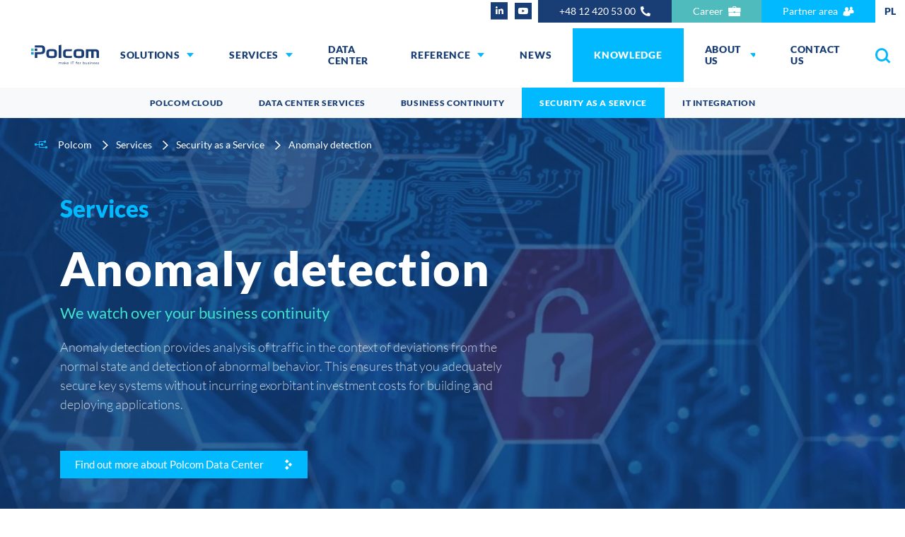

--- FILE ---
content_type: text/html; charset=UTF-8
request_url: https://polcom.com.pl/en/services/security-as-a-service-2/anomaly-detection/
body_size: 15083
content:
<!DOCTYPE html>
<html lang="en-US">
<head>
<meta charset="UTF-8" />
<meta name='robots' content='index, follow, max-image-preview:large, max-snippet:-1, max-video-preview:-1' />
<style>img:is([sizes="auto" i], [sizes^="auto," i]) { contain-intrinsic-size: 3000px 1500px }</style>
<link rel="alternate" href="https://polcom.com.pl/uslugi/security-as-a-service/detekcja-anomalii/" hreflang="pl" />
<link rel="alternate" href="https://polcom.com.pl/en/services/security-as-a-service-2/anomaly-detection/" hreflang="en" />
<!-- This site is optimized with the Yoast SEO plugin v26.8 - https://yoast.com/product/yoast-seo-wordpress/ -->
<title>Anomaly detection | Chmura dla biznesu Polcom</title>
<link rel="canonical" href="https://polcom.com.pl/en/services/security-as-a-service-2/anomaly-detection/" />
<meta property="og:locale" content="en_US" />
<meta property="og:locale:alternate" content="pl_PL" />
<meta property="og:type" content="article" />
<meta property="og:title" content="Anomaly detection | Chmura dla biznesu Polcom" />
<meta property="og:description" content="Anomaly detection ensures traffic analysis in the context of deviations from the normal state and detection of non-standard behaviors." />
<meta property="og:url" content="https://polcom.com.pl/en/services/security-as-a-service-2/anomaly-detection/" />
<meta property="og:site_name" content="Polcom - Data Center, IT Colocation, Cloud Computing, IT Integration, Computing Power" />
<meta property="article:modified_time" content="2023-09-19T07:35:17+00:00" />
<meta name="twitter:card" content="summary_large_image" />
<meta name="twitter:label1" content="Est. reading time" />
<meta name="twitter:data1" content="1 minute" />
<script type="application/ld+json" class="yoast-schema-graph">{"@context":"https://schema.org","@graph":[{"@type":"WebPage","@id":"https://polcom.com.pl/en/services/security-as-a-service-2/anomaly-detection/","url":"https://polcom.com.pl/en/services/security-as-a-service-2/anomaly-detection/","name":"Anomaly detection | Chmura dla biznesu Polcom","isPartOf":{"@id":"https://polcom.com.pl/en/#website"},"primaryImageOfPage":{"@id":"https://polcom.com.pl/en/services/security-as-a-service-2/anomaly-detection/#primaryimage"},"image":{"@id":"https://polcom.com.pl/en/services/security-as-a-service-2/anomaly-detection/#primaryimage"},"thumbnailUrl":"https://polcom.com.pl/wp-content/uploads/2020/08/pc1.svg","datePublished":"2020-11-18T09:25:00+00:00","dateModified":"2023-09-19T07:35:17+00:00","breadcrumb":{"@id":"https://polcom.com.pl/en/services/security-as-a-service-2/anomaly-detection/#breadcrumb"},"inLanguage":"en-US","potentialAction":[{"@type":"ReadAction","target":["https://polcom.com.pl/en/services/security-as-a-service-2/anomaly-detection/"]}]},{"@type":"ImageObject","inLanguage":"en-US","@id":"https://polcom.com.pl/en/services/security-as-a-service-2/anomaly-detection/#primaryimage","url":"https://polcom.com.pl/wp-content/uploads/2020/08/pc1.svg","contentUrl":"https://polcom.com.pl/wp-content/uploads/2020/08/pc1.svg","width":59,"height":64,"caption":"SAP cloud platform"},{"@type":"BreadcrumbList","@id":"https://polcom.com.pl/en/services/security-as-a-service-2/anomaly-detection/#breadcrumb","itemListElement":[{"@type":"ListItem","position":1,"name":"Strona główna","item":"https://polcom.com.pl/en/"},{"@type":"ListItem","position":2,"name":"Services","item":"https://polcom.com.pl/en/services/"},{"@type":"ListItem","position":3,"name":"Security as a Service","item":"https://polcom.com.pl/en/services/security-as-a-service-2/"},{"@type":"ListItem","position":4,"name":"Anomaly detection"}]},{"@type":"WebSite","@id":"https://polcom.com.pl/en/#website","url":"https://polcom.com.pl/en/","name":"Polcom - Data Center, IT Colocation, Cloud Computing, IT Integration, Computing Power","description":"","potentialAction":[{"@type":"SearchAction","target":{"@type":"EntryPoint","urlTemplate":"https://polcom.com.pl/en/?s={search_term_string}"},"query-input":{"@type":"PropertyValueSpecification","valueRequired":true,"valueName":"search_term_string"}}],"inLanguage":"en-US"}]}</script>
<!-- / Yoast SEO plugin. -->
<link rel="alternate" type="application/rss+xml" title="Polcom - Data Center, IT Colocation, Cloud Computing, IT Integration, Computing Power &raquo; Feed" href="https://polcom.com.pl/en/feed/" />
<link rel="alternate" type="application/rss+xml" title="Polcom - Data Center, IT Colocation, Cloud Computing, IT Integration, Computing Power &raquo; Comments Feed" href="https://polcom.com.pl/en/comments/feed/" />
<style>
.lazyload,
.lazyloading {
max-width: 100%;
}
</style>
<link rel='stylesheet' id='wp-block-library-css' href='https://polcom.com.pl/wp-includes/css/dist/block-library/style.min.css' type='text/css' media='all' />
<style id='classic-theme-styles-inline-css' type='text/css'>
/*! This file is auto-generated */
.wp-block-button__link{color:#fff;background-color:#32373c;border-radius:9999px;box-shadow:none;text-decoration:none;padding:calc(.667em + 2px) calc(1.333em + 2px);font-size:1.125em}.wp-block-file__button{background:#32373c;color:#fff;text-decoration:none}
</style>
<style id='safe-svg-svg-icon-style-inline-css' type='text/css'>
.safe-svg-cover{text-align:center}.safe-svg-cover .safe-svg-inside{display:inline-block;max-width:100%}.safe-svg-cover svg{fill:currentColor;height:100%;max-height:100%;max-width:100%;width:100%}
</style>
<link rel='stylesheet' id='email-subscribers-css' href='https://polcom.com.pl/wp-content/plugins/email-subscribers/lite/public/css/email-subscribers-public.css' type='text/css' media='all' />
<script type="text/javascript" src="https://polcom.com.pl/wp-includes/js/jquery/jquery.min.js" id="jquery-core-js"></script>
<script type="text/javascript" src="https://polcom.com.pl/wp-includes/js/jquery/jquery-migrate.min.js" id="jquery-migrate-js"></script>
<link rel="https://api.w.org/" href="https://polcom.com.pl/wp-json/" /><link rel="EditURI" type="application/rsd+xml" title="RSD" href="https://polcom.com.pl/xmlrpc.php?rsd" />
<link rel='shortlink' href='https://polcom.com.pl/?p=4876' />
<link rel="alternate" title="oEmbed (JSON)" type="application/json+oembed" href="https://polcom.com.pl/wp-json/oembed/1.0/embed?url=https%3A%2F%2Fpolcom.com.pl%2Fen%2Fservices%2Fsecurity-as-a-service-2%2Fanomaly-detection%2F" />
<link rel="alternate" title="oEmbed (XML)" type="text/xml+oembed" href="https://polcom.com.pl/wp-json/oembed/1.0/embed?url=https%3A%2F%2Fpolcom.com.pl%2Fen%2Fservices%2Fsecurity-as-a-service-2%2Fanomaly-detection%2F&#038;format=xml" />
<script>
document.documentElement.className = document.documentElement.className.replace('no-js', 'js');
</script>
<style>
.no-js img.lazyload {
display: none;
}
figure.wp-block-image img.lazyloading {
min-width: 150px;
}
.lazyload,
.lazyloading {
--smush-placeholder-width: 100px;
--smush-placeholder-aspect-ratio: 1/1;
width: var(--smush-image-width, var(--smush-placeholder-width)) !important;
aspect-ratio: var(--smush-image-aspect-ratio, var(--smush-placeholder-aspect-ratio)) !important;
}
.lazyload {
opacity: 0;
}
.lazyloading {
border: 0 !important;
opacity: 1;
background: rgba(255, 255, 255, 0) url('https://polcom.com.pl/wp-content/plugins/wp-smushit/app/assets/images/smush-lazyloader-2.gif') no-repeat center !important;
background-size: 16px auto !important;
min-width: 16px;
}
</style>
<link rel="icon" href="https://polcom.com.pl/wp-content/uploads/2020/10/Group-3282-1.svg" sizes="32x32" />
<link rel="icon" href="https://polcom.com.pl/wp-content/uploads/2020/10/Group-3282-1.svg" sizes="192x192" />
<link rel="apple-touch-icon" href="https://polcom.com.pl/wp-content/uploads/2020/10/Group-3282-1.svg" />
<meta name="msapplication-TileImage" content="https://polcom.com.pl/wp-content/uploads/2020/10/Group-3282-1.svg" />
<style type="text/css" id="wp-custom-css">
.hidden-fields-container {
display: none;
}		</style>
<!-- Responsive -->
<meta content="width=device-width, initial-scale=1.0" name="viewport">
<!-- Remove IE's ability to use compatibility mode -->
<meta http-equiv="X-UA-Compatible" content="IE=edge" />
<!-- Correct type -->
<meta http-equiv="Content-type" content="text/html; charset=utf-8">
<!-- Disable phone formatin on safari -->
<meta name="format-detection" content="telephone=no">
<meta name="author" content="Roxx Media">
<!-- Speed up fetching of external assets -->
<link rel="dns-prefetch" href="//fonts.googleapis.com">
<link rel="dns-prefetch" href="//ajax.googleapis.com">
<link rel="dns-prefetch" href="//www.google-analytics.com">
<!-- Mobile chrome -->
<meta name="theme-color" content="#0070C0">
<!-- Win phone Meta -->
<meta name="application-name" content="Polcom - Data Center, IT Colocation, Cloud Computing, IT Integration, Computing Power" />
<meta name="msapplication-TileColor" content="#0070C0" />
<!-- Apple -->
<meta name="apple-mobile-web-app-title" content="Polcom - Data Center, IT Colocation, Cloud Computing, IT Integration, Computing Power">
<meta name="apple-mobile-web-app-capable" content="yes">
<meta name="apple-mobile-web-app-status-bar-style" content="#0070C0">
<!-- Facebook -->
<meta property="og:image"
content="https://www.roxxmedia.pl/wp-content/themes/roxx-theme/skin/assets/images/logo-yellow.svg">
<meta property="og:description" content="">
<meta property="og:title" content="Polcom - Data Center, IT Colocation, Cloud Computing, IT Integration, Computing Power">
<script async src="https://www.googletagmanager.com/gtag/js?id=G-MKRJQVXQEJ"></script>
<script>
window.dataLayer = window.dataLayer || [];
function gtag() {
dataLayer.push(arguments);
}
gtag('js', new Date());
gtag('config', 'G-MKRJQVXQEJ');
</script>
<!-- Google Tag Manager -->
<script>
(function (w, d, s, l, i) {
w[l] = w[l] || [];
w[l].push({'gtm.start': new Date().getTime(), event: 'gtm.js'});
var f = d.getElementsByTagName(s)[0],
j = d.createElement(s),
dl = l != 'dataLayer' ? '&l=' + l : '';
j.defer = true;
j.src = 'https://www.googletagmanager.com/gtm.js?id=' + i + dl;
f.parentNode.insertBefore(j, f);
})(window, document, 'script', 'dataLayer', 'GTM-WRCTB55');
</script>
<!-- End Google Tag Manager -->
<link rel="stylesheet" href="https://polcom.com.pl/wp-content/themes/roxx-starter/dist/styles/font_6ee3c35d.css" type="text/css" />
<link rel="stylesheet" href="https://polcom.com.pl/wp-content/themes/roxx-starter/dist/styles/main_6ee3c35d.css" type="text/css" media="screen" />
</head><body class="wp-singular uslugi-template-default single single-uslugi postid-4876 wp-theme-roxx-starter" data-template="base.twig">
<!-- Google Tag Manager (noscript) -->
<noscript><iframe src="https://www.googletagmanager.com/ns.html?id=GTM-WRCTB55" height="0" width="0"
style="display:none;visibility:hidden" loading="lazy"></iframe></noscript>
<!-- End Google Tag Manager (noscript) -->
<div class="video-popup">
<div class="video-popup__bg"></div>
<div class="video-popup__content">
<iframe src="" class="video-popup__iframe"></iframe>
</div>
<button class="btn__plus-icon video-popup__btn"><span class="icon-plus"></span></button>
</div>
<div class="site-loader">
<div class="preloader">
<span></span>
<span></span>
<span></span>
</div>
</div>
<div class="menu-overlay"></div>
<div id="navigation" class="nav-container">
<section class="topbar">
<ul class="topbar__social">
<li class="topbar__social-item">
<a href="http://www.linkedin.com/company/polcom" rel="nofollow">
<span class="icon-linked"></a>
</li>
<li class="topbar__social-item">
<a href="https://www.youtube.com/user/polcomstat" rel="nofollow">
<span class="icon-yt"></a>
</li>
</ul>
<ul class="topbar__menu">
<li class="topbar__menu-item">
<a href="tel:+48124205300">+48 12 420 53 00<span class="icon-phone"></span>
</a>
</li>
<li class="topbar__menu-item">
<a href="https://polcom.com.pl/en/career/" title="Career">Career
<span class="icon-folder"></span>
</a>
</li>
<li class="topbar__menu-item">
<a href="https://polcom.com.pl/en/partner-area/" title="Partner area">Partner area<span class="icon-users"></span>
</a>
</li>
</ul>
<div class="topbar__lang">
<a href="https://polcom.com.pl/uslugi/security-as-a-service/detekcja-anomalii/">pl</a>
</div>
</section>
<nav class="main-nav">
<span class="main-nav__logo">
<a aria-current="page" class="main-nav__styled-logo" href="https://polcom.com.pl/en/">
<img src="https://polcom.com.pl/wp-content/themes/roxx-starter/assets/images/svg/logo.svg" alt="Chmura dla biznesu: Polcom Data Center">
</a>
</span>
<div class="main-nav__wrapper">
<ul class="main-nav__list">
<li class="main-nav__item has-submenu">
<a href="https://polcom.com.pl/en/rozwiazania-en/" title="Solutions" class="main-nav__link">
Solutions
</a>
<button type="button" class="open-submenu" data-hc-control="content01green">Open</button>
<div class="submenu" data-hc-content="content01green">
<div class="submenu__container green">
<div class="submenu__wrapper">
<div class="submenu__box">
<div class="submenu__box-header">
<img src="https://polcom.com.pl/wp-content/uploads/2020/08/nav1.svg" alt="Polcom Cloud Solutions icon" class="submenu__box-icon">
<a href="https://polcom.com.pl/en/services/polcom-cloud-2/" class="submenu__box-title solutions-icon-1">Polcom Cloud Solutions</a>
</div>
<ul class="submenu__box-list">
<li class="submenu__box-item">
<a href="https://polcom.com.pl/en/services/polcom-cloud-2/ai-cloud/polcom-ai-as-a-service/" title="Polcom AI as a Service" class="submenu__box-link">Polcom AI as a Service</a>
</li>
<li class="submenu__box-item">
<a href="https://polcom.com.pl/en/services/polcom-cloud-2/polcom-paas/polcom-erp-platform/polcom-sap-cloud-platform/" title="Polcom Cloud Platform for SAP" class="submenu__box-link">Polcom Cloud Platform for SAP</a>
</li>
<li class="submenu__box-item">
<a href="https://polcom.com.pl/en/services/polcom-cloud-2/polcom-paas/polcom-erp-platform/polcom-ifs-cloud-platform/" title="Polcom IFS Cloud Platform" class="submenu__box-link">Polcom IFS Cloud Platform</a>
</li>
<li class="submenu__box-item">
<a href="https://polcom.com.pl/en/services/polcom-cloud-2/polcom-paas/polcom-erp-platform/polcom-infor-cloud-platform/" title="Polcom INFOR Cloud Platform" class="submenu__box-link">Polcom INFOR Cloud Platform</a>
</li>
<li class="submenu__box-item">
<a href="https://polcom.com.pl/en/services/polcom-cloud-2/polcom-paas/polcom-erp-platform/polcom-enova-cloud-platform/" title="Polcom ENOVA Cloud Platform" class="submenu__box-link">Polcom ENOVA Cloud Platform</a>
</li>
<li class="submenu__box-item">
<a href="https://polcom.com.pl/en/services/polcom-cloud-2/polcom-paas/polcom-erp-platform/polcom-microsoft-dynamics-cloud-platform/" title="Polcom MICROSOFT DYNAMICS Cloud Platform" class="submenu__box-link">Polcom MICROSOFT DYNAMICS Cloud Platform</a>
</li>
<li class="submenu__box-item">
<a href="https://polcom.com.pl/en/services/polcom-cloud-2/polcom-paas/polcom-erp-platform/polcom-cloud-platform-for-xl/" title="Polcom Cloud Platform for XL" class="submenu__box-link">Polcom Cloud Platform for XL</a>
</li>
<li class="submenu__box-item">
<a href="https://polcom.com.pl/en/services/private-cloud-en/" title="Private Cloud" class="submenu__box-link">Private Cloud</a>
</li>
<li class="submenu__box-item">
<a href="https://polcom.com.pl/en/services/polcom-cloud-2/polcom-saas/polcom-gdpr-solution/" title="Polcom GDPR Solution" class="submenu__box-link">Polcom GDPR Solution</a>
</li>
<li class="submenu__box-item">
<a href="https://polcom.com.pl/en/services/polcom-oracle-cloud-platform-2/" title="Polcom Oracle Cloud Platform" class="submenu__box-link">Polcom Oracle Cloud Platform</a>
</li>
<li class="submenu__box-item">
<a href="https://polcom.com.pl/en/services/polcom-cloud-2/polcom-paas/polcom-application-behavior-monitoring/" title="Polcom Application Behavior Monitoring" class="submenu__box-link">Polcom Application Behavior Monitoring</a>
</li>
<li class="submenu__box-item">
<a href="https://polcom.com.pl/en/services/security-as-a-service-2/soc-as-a-service/" title="Polcom Security Event Management Platform  " class="submenu__box-link">Polcom Security Event Management Platform  </a>
</li>
<li class="submenu__box-item">
<a href="https://polcom.com.pl/en/services/polcom-cloud-2/polcom-paas/polcom-it-inventory-cmdb-platform/" title="Polcom IT Inventory CMDB Platform" class="submenu__box-link">Polcom IT Inventory CMDB Platform</a>
</li>
</ul>
</div>
<div class="submenu__box">
<div class="submenu__box-header">
<img src="https://polcom.com.pl/wp-content/uploads/2020/08/nav2.svg" alt="Challenge icon" class="submenu__box-icon">
<span class="submenu__box-title solutions-icon-1">Challenge</span>
</div>
<ul class="submenu__box-list">
<li class="submenu__box-item">
<a href="https://polcom.com.pl/en/solutions/data-security/" title="Data security" class="submenu__box-link">Data security</a>
</li>
<li class="submenu__box-item">
<a href="https://polcom.com.pl/en/solutions/regulations-and-compliance/" title="Regulations and compliance" class="submenu__box-link">Regulations and compliance</a>
</li>
<li class="submenu__box-item">
<a href="https://polcom.com.pl/en/solutions/migration-to-cloud/" title="Migration to cloud" class="submenu__box-link">Migration to cloud</a>
</li>
<li class="submenu__box-item">
<a href="https://polcom.com.pl/en/solutions/business-continuity-2/" title="Business Continuity" class="submenu__box-link">Business Continuity</a>
</li>
<li class="submenu__box-item">
<a href="https://polcom.com.pl/en/solutions/cost-optimization/" title="Cost optimization" class="submenu__box-link">Cost optimization</a>
</li>
</ul>
</div>
<div class="submenu__box">
<div class="submenu__box-header">
<img src="https://polcom.com.pl/wp-content/uploads/2020/08/nav3.svg" alt="Industry icon" class="submenu__box-icon">
<span class="submenu__box-title solutions-icon-1">Industry</span>
</div>
<ul class="submenu__box-tiles">
<li class="submenu__box-tile-item">
<a href="https://polcom.com.pl/en/solutions/finances-and-banking/" title="Finance and banking" class="submenu__box-tile-link ">
<div>
<img src="https://polcom.com.pl/wp-content/uploads/2020/08/c1.svg" alt="Finance and banking" class="submenu__box-tile-icon">
</div>
<div>
<span class="submenu__box-tile-text">Finance and banking</span>
</div>
</a>
</li>
<li class="submenu__box-tile-item">
<a href="https://polcom.com.pl/en/solutions/automotive-2/" title="Automotive" class="submenu__box-tile-link ">
<div>
<img src="https://polcom.com.pl/wp-content/uploads/2020/08/c2.svg" alt="Automotive" class="submenu__box-tile-icon">
</div>
<div>
<span class="submenu__box-tile-text">Automotive</span>
</div>
</a>
</li>
<li class="submenu__box-tile-item">
<a href="https://polcom.com.pl/en/solutions/e-commerce-2/" title="E-commerce" class="submenu__box-tile-link ">
<div>
<img src="https://polcom.com.pl/wp-content/uploads/2020/08/c3.svg" alt="E-commerce" class="submenu__box-tile-icon">
</div>
<div>
<span class="submenu__box-tile-text">E-commerce</span>
</div>
</a>
</li>
<li class="submenu__box-tile-item">
<a href="https://polcom.com.pl/en/solutions/medicine-and-pharmaceutics/" title="Medicine and pharmacy" class="submenu__box-tile-link ">
<div>
<img src="https://polcom.com.pl/wp-content/uploads/2020/08/c5.svg" alt="Medicine and pharmacy" class="submenu__box-tile-icon">
</div>
<div>
<span class="submenu__box-tile-text">Medicine and pharmacy</span>
</div>
</a>
</li>
<li class="submenu__box-tile-item">
<a href="https://polcom.com.pl/en/solutions/retail-and-fmcg/" title="Retail and FMCG" class="submenu__box-tile-link ">
<div>
<img src="https://polcom.com.pl/wp-content/uploads/2020/08/c6.svg" alt="Retail and FMCG" class="submenu__box-tile-icon">
</div>
<div>
<span class="submenu__box-tile-text">Retail and FMCG</span>
</div>
</a>
</li>
<li class="submenu__box-tile-item">
<a href="https://polcom.com.pl/en/solutions/industry-and-production/" title="Industry and production" class="submenu__box-tile-link ">
<div>
<img src="https://polcom.com.pl/wp-content/uploads/2020/08/c7.svg" alt="Industry and production" class="submenu__box-tile-icon">
</div>
<div>
<span class="submenu__box-tile-text">Industry and production</span>
</div>
</a>
</li>
<li class="submenu__box-tile-item">
<a href="https://polcom.com.pl/en/solutions/new-technologies/" title="New technologies" class="submenu__box-tile-link ">
<div>
<img src="https://polcom.com.pl/wp-content/uploads/2020/08/c8.svg" alt="New technologies" class="submenu__box-tile-icon">
</div>
<div>
<span class="submenu__box-tile-text">New technologies</span>
</div>
</a>
</li>
<li class="submenu__box-tile-item">
<a href="https://polcom.com.pl/en/solutions/transport-and-logistics/" title="Transport and logistics" class="submenu__box-tile-link ">
<div>
<img src="https://polcom.com.pl/wp-content/uploads/2020/08/c9.svg" alt="Transport and logistics" class="submenu__box-tile-icon">
</div>
<div>
<span class="submenu__box-tile-text">Transport and logistics</span>
</div>
</a>
</li>
<li class="submenu__box-tile-item">
<a href="https://polcom.com.pl/en/solutions/public-sector/" title="Public sector" class="submenu__box-tile-link ">
<div>
<img src="https://polcom.com.pl/wp-content/uploads/2020/08/c4.svg" alt="Public sector" class="submenu__box-tile-icon">
</div>
<div>
<span class="submenu__box-tile-text">Public sector</span>
</div>
</a>
</li>
</ul>
</div>
</div>
</div>
</div>					</li>
<li class="main-nav__item has-submenu">
<a href="https://polcom.com.pl/en/services/" title="Services" class="main-nav__link">
Services
</a>
<button type="button" class="open-submenu" data-hc-control="content01red">Open</button>
<div class="submenu" data-hc-content="content01red">
<div class="submenu__container red">
<div class="submenu__wrapper">
<div class="submenu__box">
<div class="submenu__box-header">
<img class="submenu__box-icon" src="https://polcom.com.pl/wp-content/uploads/2020/08/nav-1.svg" alt="Polcom Cloud  icon">
<a href="https://polcom.com.pl/en/services/polcom-cloud-2/" class="submenu__box-title services-icon-1">Polcom Cloud </a>
</div>
<ul class="submenu__box-list">
<li class="submenu__box-item">
<a href="https://polcom.com.pl/en/services/polcom-cloud-2/polcom-iaas/" title="Polcom IaaS " class="submenu__box-link">Polcom IaaS </a>
</li>
<li class="submenu__box-item">
<a href="https://polcom.com.pl/en/services/polcom-cloud-2/polcom-paas/" title="Polcom PaaS" class="submenu__box-link">Polcom PaaS</a>
</li>
<li class="submenu__box-item">
<a href="https://polcom.com.pl/en/services/polcom-cloud-2/polcom-caas-en/" title="Polcom CaaS" class="submenu__box-link">Polcom CaaS</a>
</li>
<li class="submenu__box-item">
<a href="https://polcom.com.pl/en/services/polcom-cloud-2/polcom-paas/polcom-erp-platform/" title="Polcom ERP Platform" class="submenu__box-link">Polcom ERP Platform</a>
</li>
<li class="submenu__box-item">
<a href="https://polcom.com.pl/en/services/polcom-cloud-2/ai-cloud/" title="Polcom AI Cloud" class="submenu__box-link">Polcom AI Cloud</a>
</li>
<li class="submenu__box-item">
<a href="https://polcom.com.pl/en/services/polcom-cloud-2/polcom-saas/" title="Polcom SaaS " class="submenu__box-link">Polcom SaaS </a>
</li>
<li class="submenu__box-item">
<a href="https://polcom.com.pl/en/services/polcom-cloud-2/managed-cloud-services/" title="Managed Cloud Service " class="submenu__box-link">Managed Cloud Service </a>
</li>
<li class="submenu__box-item">
<a href="https://polcom.com.pl/en/services/polcom-cloud-2/migration-to-cloud/" title="Migration to cloud " class="submenu__box-link">Migration to cloud </a>
</li>
<li class="submenu__box-item">
<a href="https://polcom.com.pl/en/services/polcom-cloud-2/dedicated-servers/" title="Dedicated servers " class="submenu__box-link">Dedicated servers </a>
</li>
</ul>
</div>
<div class="submenu__box">
<div class="submenu__box-header">
<img class="submenu__box-icon" src="https://polcom.com.pl/wp-content/uploads/2020/08/nav-4.svg" alt="Security as a Service icon">
<a href="https://polcom.com.pl/en/services/security-as-a-service-2/" class="submenu__box-title services-icon-1">Security as a Service</a>
</div>
<ul class="submenu__box-list">
<li class="submenu__box-item">
<a href="https://polcom.com.pl/en/services/security-as-a-service-2/soc-as-a-service/" title="SOC as a Service" class="submenu__box-link">SOC as a Service</a>
</li>
<li class="submenu__box-item">
<a href="https://polcom.com.pl/en/services/security-as-a-service-2/backup-as-a-service/" title="Backup as a Service" class="submenu__box-link">Backup as a Service</a>
</li>
<li class="submenu__box-item">
<a href="https://polcom.com.pl/en/services/security-as-a-service-2/dos-ddos-protection/" title="DoS / DDoS Protection" class="submenu__box-link">DoS / DDoS Protection</a>
</li>
<li class="submenu__box-item">
<a href="https://polcom.com.pl/en/services/security-as-a-service-2/anomaly-detection/" title="Anomaly detection" class="submenu__box-link">Anomaly detection</a>
</li>
<li class="submenu__box-item">
<a href="https://polcom.com.pl/en/services/security-as-a-service-2/data-encryption/" title="Data encryption" class="submenu__box-link">Data encryption</a>
</li>
</ul>
</div>
<div class="submenu__box">
<div class="submenu__box-header">
<img class="submenu__box-icon" src="https://polcom.com.pl/wp-content/uploads/2020/08/nav-2.svg" alt="Business Continuity icon">
<a href="https://polcom.com.pl/en/services/business-continuity/" class="submenu__box-title services-icon-1">Business Continuity</a>
</div>
<ul class="submenu__box-list">
<li class="submenu__box-item">
<a href="https://polcom.com.pl/en/services/business-continuity/disaster-recovery/" title="Disaster Recovery" class="submenu__box-link">Disaster Recovery</a>
</li>
<li class="submenu__box-item">
<a href="https://polcom.com.pl/en/services/business-continuity/disaster-recovery-office/" title="Disaster Recovery Office" class="submenu__box-link">Disaster Recovery Office</a>
</li>
<li class="submenu__box-item">
<a href="https://polcom.com.pl/en/services/business-continuity/backup-data-center/" title="Backup data center" class="submenu__box-link">Backup data center</a>
</li>
</ul>
</div>
<div class="submenu__box">
<div class="submenu__box-header">
<img class="submenu__box-icon" src="https://polcom.com.pl/wp-content/uploads/2020/08/nav-3.svg" alt="Data Center Services icon">
<a href="https://polcom.com.pl/en/services/data-center-services/" class="submenu__box-title services-icon-1">Data Center Services</a>
</div>
<ul class="submenu__box-list">
<li class="submenu__box-item">
<a href="https://polcom.com.pl/en/services/data-center-services/colocation/" title="Colocation" class="submenu__box-link">Colocation</a>
</li>
<li class="submenu__box-item">
<a href="https://polcom.com.pl/en/services/data-center-services/it-management-and-administrative-services/" title="IT management and administrative services" class="submenu__box-link">IT management and administrative services</a>
</li>
<li class="submenu__box-item">
<a href="https://polcom.com.pl/en/services/data-center-services/access-to-the-internet/" title="Access to the Internet" class="submenu__box-link">Access to the Internet</a>
</li>
</ul>
</div>
<div class="submenu__box">
<div class="submenu__box-header">
<img class="submenu__box-icon" src="https://polcom.com.pl/wp-content/uploads/2020/08/nav-6.svg" alt="IT Integration icon">
<a href="https://polcom.com.pl/en/services/integration-en/" class="submenu__box-title services-icon-1">IT Integration</a>
</div>
<ul class="submenu__box-list">
<li class="submenu__box-item">
<a href="https://polcom.com.pl/en/services/integration-en/network-en/" title="Network" class="submenu__box-link">Network</a>
</li>
<li class="submenu__box-item">
<a href="https://polcom.com.pl/en/services/integration-en/it-security/" title="IT Security" class="submenu__box-link">IT Security</a>
</li>
<li class="submenu__box-item">
<a href="https://polcom.com.pl/en/services/integration-en/system-integration/" title="System integration" class="submenu__box-link">System integration</a>
</li>
</ul>
</div>
<div class="submenu__box">
<div class="submenu__box-header">
<img class="submenu__box-icon" src="https://polcom.com.pl/wp-content/uploads/2020/08/nav-5.svg" alt="IT services icon">
<a href="https://polcom.com.pl/en/services/it-services/" class="submenu__box-title services-icon-1">IT services</a>
</div>
<ul class="submenu__box-list">
<li class="submenu__box-item">
<a href="https://polcom.com.pl/en/services/it-services/it-service/" title="IT service" class="submenu__box-link">IT service</a>
</li>
<li class="submenu__box-item">
<a href="https://polcom.com.pl/en/services/it-services/virtualization/" title="Virtualization" class="submenu__box-link">Virtualization</a>
</li>
</ul>
</div>
</div>
</div>
</div>					</li>
<li class="main-nav__item ">
<a href="https://polcom.com.pl/en/about-us/data-center/" title="Data center" class="main-nav__link">
Data center
</a>
</li>
<li class="main-nav__item has-submenu">
<a href="https://polcom.com.pl/en/referencje-en/" title="Reference" class="main-nav__link">
Reference
</a>
<button type="button" class="open-submenu" data-hc-control="content01black">Open</button>
<div class="submenu" data-hc-content="content01black">
<div class="submenu__container black">
<div
class="submenu__wrapper submenu__wrapper--about ">
<div class="submenu__box">
<div class="submenu__box-header">
<img class="submenu__box-icon" src="https://polcom.com.pl/wp-content/uploads/2021/08/Group-3388.svg" alt="">
<a href="https://polcom.com.pl/en/reference/clients/" class="submenu__box-title services-icon-1">Customers</a>
</div>
</div>
<div class="submenu__box">
<div class="submenu__box-header">
<img class="submenu__box-icon" src="https://polcom.com.pl/wp-content/uploads/2021/08/Group-3389.svg" alt="">
<a href="https://polcom.com.pl/en/reference/case-studies-en/" class="submenu__box-title services-icon-1">Case studies</a>
</div>
</div>
<div class="submenu__box">
<div class="submenu__box-header">
<img class="submenu__box-icon" src="https://polcom.com.pl/wp-content/uploads/2021/08/Group-3392.svg" alt="">
<a href="https://polcom.com.pl/en/referencje-en/" class="submenu__box-title services-icon-1">Reference</a>
</div>
</div>
</div>
</div>
</div>					</li>
<li class="main-nav__item ">
<a href="https://polcom.com.pl/en/news-en/" title="News" class="main-nav__link">
News
</a>
</li>
<li class="main-nav__item main-nav__item-mark">
<a href="https://polcom.com.pl/en/knowledge/" title="Knowledge" class="main-nav__link">
Knowledge
</a>
</li>
<li class="main-nav__item has-submenu">
<a href="https://polcom.com.pl/en/about-us/" title="About us" class="main-nav__link">
About us
</a>
<button type="button" class="open-submenu" data-hc-control="content01blue">Open</button>
<div class="submenu" data-hc-content="content01blue">
<div class="submenu__container blue">
<div
class="submenu__wrapper submenu__wrapper--about submenu__wrapper--odd">
<div class="submenu__box">
<div class="submenu__box-header">
<img class="submenu__box-icon" src="https://polcom.com.pl/wp-content/uploads/2020/11/o-firmie.svg" alt="">
<a href="https://polcom.com.pl/en/about-us/" class="submenu__box-title services-icon-1">About us</a>
</div>
</div>
<div class="submenu__box">
<div class="submenu__box-header">
<img class="submenu__box-icon" src="https://polcom.com.pl/wp-content/uploads/2020/11/jakosc.svg" alt="">
<a href="https://polcom.com.pl/en/about-us/quality-and-security/" class="submenu__box-title services-icon-1">Quality and security</a>
</div>
</div>
<div class="submenu__box">
<div class="submenu__box-header">
<img class="submenu__box-icon" src="https://polcom.com.pl/wp-content/uploads/2020/11/press.svg" alt="">
<a href="https://polcom.com.pl/en/pressroom-2/" class="submenu__box-title services-icon-1">Pressroom</a>
</div>
</div>
<div class="submenu__box">
<div class="submenu__box-header">
<img class="submenu__box-icon" src="https://polcom.com.pl/wp-content/uploads/2020/11/misja.svg" alt="">
<a href="https://polcom.com.pl/en/about-us/mission-and-values/" class="submenu__box-title services-icon-1">Mission and values</a>
</div>
</div>
<div class="submenu__box">
<div class="submenu__box-header">
<img class="submenu__box-icon" src="https://polcom.com.pl/wp-content/uploads/2020/11/normy.svg" alt="">
<a href="https://polcom.com.pl/en/about-us/normy-i-certyfikaty-en/" class="submenu__box-title services-icon-1">Standards and certificates</a>
</div>
</div>
<div class="submenu__box">
<div class="submenu__box-header">
<img class="submenu__box-icon" src="https://polcom.com.pl/wp-content/uploads/2020/11/kariera.svg" alt="">
<a href="https://polcom.com.pl/en/career/" class="submenu__box-title services-icon-1">Career</a>
</div>
</div>
<div class="submenu__box">
<div class="submenu__box-header">
<img class="submenu__box-icon" src="https://polcom.com.pl/wp-content/uploads/2020/11/center.svg" alt="">
<a href="https://polcom.com.pl/en/about-us/data-center/" class="submenu__box-title services-icon-1">Data Center</a>
</div>
</div>
</div>
</div>
</div>					</li>
<li class="main-nav__item ">
<a href="https://polcom.com.pl/en/kontakt-en/" title="Contact Us" class="main-nav__link">
Contact Us
</a>
</li>
</ul>
</div>
<form action="https://polcom.com.pl/en/" method="get" class="searchbar">
<div class="form-wrapper">
<input type="text" name="s" id="search" placeholder="Wpisz szukaną frazę" class="search-box"/>
</div>
<button type="button" class="search-button">
<span class="icon-search"></span>
</button>
</form>
<div class="main-nav__right-col">
<a href="tel:+48124205300" class="main-nav__phone">
<img src="https://polcom.com.pl/wp-content/themes/roxx-starter/assets/images/svg/phone.svg " alt="Ikona słuchawki">
</a>
<div class="hamburger hamburger--slider" tabindex="0" aria-label="Menu" role="button" aria-controls="navigation" aria-expanded="true/false">
<div class="hamburger-box">
<div class="hamburger-inner"></div>
</div>
</div>
</div>
</nav>
<div class="submenu submenu-add">
<div class="submenu__container">
<div class="submenu__bar">
<ul class="submenu__bar-list">
<li class="submenu__bar-item">
<a href="https://polcom.com.pl/en/services/polcom-cloud-2/" title="" class="submenu__bar-link">Polcom Cloud</a>
</li>
<li class="submenu__bar-item">
<a href="https://polcom.com.pl/en/services/data-center-services/" title="" class="submenu__bar-link">Data Center services</a>
</li>
<li class="submenu__bar-item">
<a href="https://polcom.com.pl/en/services/business-continuity/" title="" class="submenu__bar-link">Business continuity</a>
</li>
<li class="submenu__bar-item submenu__bar-item--active">
<a href="https://polcom.com.pl/en/services/security-as-a-service-2/" title="" class="submenu__bar-link">Security as a Service</a>
</li>
<li class="submenu__bar-item">
<a href="https://polcom.com.pl/en/services/integration-en/" title="" class="submenu__bar-link">IT Integration</a>
</li>
</ul>
</div>
</div>
</div>
</div>
<section id="content" role="main"> 
<div id="breadcrumbs" class="main-breadcrumbs"><a href="https://polcom.com.pl/en/">Polcom</a><span property="itemListElement" typeof="ListItem"><a property="item" typeof="WebPage" title="Go to Services." href="https://polcom.com.pl/en/services/" class="archive post-uslugi-archive" ><span property="name">Services</span></a><meta property="position" content="2"></span><span property="itemListElement" typeof="ListItem"><a property="item" typeof="WebPage" title="Go to Security as a Service." href="https://polcom.com.pl/en/services/security-as-a-service-2/" class="post post-uslugi" ><span property="name">Security as a Service</span></a><meta property="position" content="3"></span><span property="itemListElement" typeof="ListItem"><span property="name" class="post post-uslugi current-item">Anomaly detection</span><meta property="url" content="https://polcom.com.pl/en/services/security-as-a-service-2/anomaly-detection/"><meta property="position" content="4"></span></div>	<header class="header header-100 header-animation ">
<picture class="header__bg-picture">
<source srcset="https://polcom.com.pl/wp-content/uploads/2020/10/9-1920x0-c-default.jpg 1x, https://polcom.com.pl/wp-content/uploads/2020/10/9-2840x0-c-default.jpg 2x" media="(min-width: 1366px)">
<source srcset="https://polcom.com.pl/wp-content/uploads/2020/10/9-1366x0-c-default.jpg 1x, https://polcom.com.pl/wp-content/uploads/2020/10/9-2400x0-c-default.jpg 2x" media="(min-width: 768px)">
<img src="https://polcom.com.pl/wp-content/uploads/2020/10/9-768x1000-c-center.jpg" alt="Cyberbezpieczeństwo mity background" class="header__bg-img" loading="lazy">
</picture>
<div class="header__wrapper">
<div class="container">
<div class="header__texts animation-texts">
<h1 class="header__section-name">
Services
</h1>
<h2 class="header__title">
Anomaly detection 
</h2>
<h2 class="header__subtitle">
We watch over your business continuity</h2>
<div class="header__description">
<p>Anomaly detection provides analysis of traffic in the context of deviations from the normal state and detection of abnormal behavior. This ensures that you adequately secure key systems without incurring exorbitant investment costs for building and deploying applications.</p>
</div>
<a href="https://youtu.be/hv_9pIW8cSs?si=iEl1G5tZqTVK_G9s" title="Find out more about Polcom Data Center" class="btn btn__with-icon light-blue__color">
Find out more about Polcom Data Center
<span class="icon-arrow_right"></span>
</a>
</div>
</div>
</div>
</header>
<section class="boxes-image">
<div class="container padding-md">
<div class="boxes-image__row">
<div class="boxes-image__box is-odd">
<div class="boxes-image__box-image  wow fadeInRight">
<picture class="boxes-image__box-image-picture">
<source srcset="https://polcom.com.pl/wp-content/uploads/2020/08/Group-3053.svg 1x, https://polcom.com.pl/wp-content/uploads/2020/08/Group-3053.svg 2x" media="(min-width: 768px)">
<source srcset="https://polcom.com.pl/wp-content/uploads/2020/08/Group-3053.svg 1x, https://polcom.com.pl/wp-content/uploads/2020/08/Group-3053.svg 2x" media="(min-width: 400px)">
<img srcset="https://polcom.com.pl/wp-content/uploads/2020/08/Group-3053.svg" alt="Anomaly detection" class="boxes-image__box-image-img">
</picture>
<span class="boxes-image__box-image-title ">Case Study
</span>
<p class="boxes-image__box-image-subtitle ">
Why our clients choose security services from Polcom? 
</p>
<a href="https://polcom.com.pl/en/reference/nationale-nederlanden-supported-within-business-continuity-for-5-years" title="See case study" class="btn btn__with-icon light-blue__color ">
See case study
<span class="icon-square-right"></span>
</a>
</div>
<div class="boxes-image__box-texts global-list gray__color wow fadeInLeft">
<h2 class="boxes-image__box-subtitle small__size sea__color">
Continuity of operations of the IT systems
</h2>
<div class="boxes-image__box-description gray__color">
<p>Anomaly detection provides analysis of traffic in the context of deviations from the normal state and detection of abnormal behavior. This ensures that you adequately secure key systems without incurring exorbitant investment costs for building and deploying applications.</p>
</div>
</div>
</div>
<div class="boxes-image__box ">
<div class="boxes-image__box-image  wow fadeInLeft">
<picture class="boxes-image__box-image-picture">
<source srcset="https://polcom.com.pl/wp-content/uploads/2020/11/xcv-800x0-c-default.png 1x, https://polcom.com.pl/wp-content/uploads/2020/11/xcv-1600x0-c-default.png 2x" media="(min-width: 768px)">
<source srcset="https://polcom.com.pl/wp-content/uploads/2020/11/xcv-400x0-c-default.png 1x, https://polcom.com.pl/wp-content/uploads/2020/11/xcv-800x0-c-default.png 2x" media="(min-width: 400px)">
<img srcset="https://polcom.com.pl/wp-content/uploads/2020/11/xcv-375x0-c-default.png" alt="Anomaly detection" class="boxes-image__box-image-img">
</picture>
</div>
<div class="boxes-image__box-texts global-list gray__color wow fadeInRight">
<h2 class="boxes-image__box-subtitle small__size sea__color">
Comprehensive solution
</h2>
<div class="boxes-image__box-description gray__color">
<p>Anomaly detection ensures traffic analysis in the context of deviations from the normal state and detection non-standard behaviors. The services make it possible to diagnose problems in the internal communication of the system which result from the configuration errors, equipment failures or malware.</p>
<p>In this way, you adequately secure key systems without incurring exorbitant investment costs for building and deploying applications.</p>
</div>
</div>
</div>
</div>
</div>
</section>
<section class="reviews">
<div class="reviews__container padding-xl container">
<div class="reviews__swiper-container swiper-container">
<div class="reviews__swiper-wrapper swiper-wrapper">
<div class="reviews__swiper-slide swiper-slide">
<div class="reviews__slide-images reviews__slide-images--hidden">
<div
class="reviews__slide-images-company ">
<img src="https://polcom.com.pl/wp-content/uploads/2020/10/Boryszes-oddział-Maflow.png" alt="" loading="lazy">
</div>
</div>
<div class="reviews__slide-person">
<div class="reviews__slide-person-description"><p>Before making a decision about migration of a system that was of key importance for us to cloud environment we had conducted a detailed analysis of many models and solutions available on the market. Due to the fact that optimization of investment costs and maintenance of continuity of operations of systems supporting production in our factories was a key element was for us, we decided to choose cloud computing at Polcom Data Center. Polcom guarantees the highest level of security of services and project-oriented approach at every stage.</p>
</div>
<span class="reviews__slide-person-name">Lech Barszczewski</span>
<span class="reviews__slide-person-position">IT Director</span>
</div>
</div>
<div class="reviews__swiper-slide swiper-slide">
<div class="reviews__slide-images reviews__slide-images--hidden">
<div
class="reviews__slide-images-company ">
<img src="https://polcom.com.pl/wp-content/uploads/2020/10/Softnet.svg" alt="">
</div>
</div>
<div class="reviews__slide-person">
<div class="reviews__slide-person-description"><p>We have cooperated with Polcom for a few years and this activity yields benefits. We are positively assessed by numerous auditors and other institutions which we are subject to. We provide our customers with a continuous access to systems and applications, guarantee security and cybersecurity on the highest level. Our solutions are compliant with the banking law and guidelines. Together with Polcom, we create better, advanced standards for the banking sector.</p>
</div>
<span class="reviews__slide-person-name">Andrzej Data</span>
<span class="reviews__slide-person-position">President of the Management Board at SoftNet</span>
</div>
</div>
<div class="reviews__swiper-slide swiper-slide">
<div class="reviews__slide-images reviews__slide-images--hidden">
<div
class="reviews__slide-images-company ">
<img src="https://polcom.com.pl/wp-content/uploads/2020/10/Skanska.png" alt="" loading="lazy">
</div>
</div>
<div class="reviews__slide-person">
<div class="reviews__slide-person-description"><p>We decided to transfer our resources to the cloud in order to fully concentrate on the key elements, from the business perspective, that is on the provided services instead of infrastructure maintenance. Thanks to that we are able to respond to the changing needs of business and company’s employees in a more efficient way. The future of Skanska’s IT resources is in the cloud, whereas infrastructure migration and change in the way of its management and maintenance is the beginning of an evolution.</p>
<p>The key criterion for us in the IT are as well as on every construction site is safety. Apart from great flexibility and modern infrastructure, it was this very element that decided about the choice of a partner responsible for transferring Skanska’s resources to the cloud. The Polish company Polcom that apart from the highest security standards offered to us, an innovative and extremely user-friendly resource management model satisfied all these expectations.</p>
<p>&nbsp;</p>
</div>
<span class="reviews__slide-person-name"></span>
<span class="reviews__slide-person-position">Director of the IT Department at Skanska S.A.</span>
</div>
</div>
</div>
<div class="reviews__swiper-button swiper-button-next"><span class="icon-arrow_right"></span></div>
<div class="reviews__swiper-button swiper-button-prev"><span class="icon-arrow_right"></span></div>
<div class="reviews__swiper-pagination swiper-pagination"></div>
</div>
</div>
</section>
<section class="trusted-us white__color">
<div class="trusted-us__container container-fluid padding-md">
<p class="trusted-us__title title title--lg wow fadeInUp">They trusted us</p>
<div class="trusted-us__clients">
<div
class="trusted-us__client trusted-us__client--active">
<img src="https://polcom.com.pl/wp-content/uploads/2020/10/Creatic-Ceutical-1.png" alt="Creativ-Ceutical EN" class="trusted-us__client-icon" loading="lazy">
<div class="trusted-us__client-content">
<span class="trusted-us__client-name">Creativ-Ceutical EN</span>
<a href="https://polcom.com.pl/referencje#creativ-ceutical-en"
class="btn btn--small btn__with-icon white__color trusted-us__client-link">
Reference
<span class="icon-arrow_right"></span>
</a>
</div>
</div>
<div
class="trusted-us__client trusted-us__client--disable">
<img src="https://polcom.com.pl/wp-content/uploads/2020/10/VeloBank_logo-e1669095277904.png" alt="VeloBank EN" class="trusted-us__client-icon" loading="lazy">
</div>
<div
class="trusted-us__client trusted-us__client--disable">
<img src="https://polcom.com.pl/wp-content/uploads/2020/10/carrefour.jpg" alt="Carrefour EN" class="trusted-us__client-icon" loading="lazy">
</div>
<div
class="trusted-us__client trusted-us__client--active">
<img src="https://polcom.com.pl/wp-content/uploads/2020/10/Boryszes-oddział-Maflow.png" alt="Grupa Maflow EN" class="trusted-us__client-icon" loading="lazy">
<div class="trusted-us__client-content">
<span class="trusted-us__client-name">Grupa Maflow EN</span>
<a href="https://polcom.com.pl/referencje#maflow-group-en"
class="btn btn--small btn__with-icon white__color trusted-us__client-link">
Reference
<span class="icon-arrow_right"></span>
</a>
</div>
</div>
</div>
</div>
</section>
<section class="boxes-image">
<div class="container padding-md">
<div class="boxes-image__row">
<div class="boxes-image__box is-odd">
<div class="boxes-image__box-image  wow fadeInRight">
<picture class="boxes-image__box-image-picture">
<source srcset="https://polcom.com.pl/wp-content/uploads/2020/08/sd-800x0-c-default.jpg 1x, https://polcom.com.pl/wp-content/uploads/2020/08/sd-1600x0-c-default.jpg 2x" media="(min-width: 768px)">
<source srcset="https://polcom.com.pl/wp-content/uploads/2020/08/sd-400x0-c-default.jpg 1x, https://polcom.com.pl/wp-content/uploads/2020/08/sd-800x0-c-default.jpg 2x" media="(min-width: 400px)">
<img srcset="https://polcom.com.pl/wp-content/uploads/2020/08/sd-375x0-c-default.jpg" alt="Anomaly detection" class="boxes-image__box-image-img">
</picture>
</div>
<div class="boxes-image__box-texts global-list gray__color wow fadeInLeft">
<h2 class="boxes-image__box-subtitle big__size sea__color">
Detecting IT anomalies
</h2>
<div class="boxes-image__box-description gray__color">
<p>Anomaly detection is based on signature methods, which involve matching anomaly patterns based on a signature database. This enables automated detection and prevention of threats associated with malfunctioning systems.</p>
</div>
</div>
</div>
<div class="boxes-image__box ">
<div class="boxes-image__box-image  wow fadeInLeft">
<picture class="boxes-image__box-image-picture">
<source srcset="https://polcom.com.pl/wp-content/uploads/2020/10/rty-800x0-c-default.jpg 1x, https://polcom.com.pl/wp-content/uploads/2020/10/rty-1600x0-c-default.jpg 2x" media="(min-width: 768px)">
<source srcset="https://polcom.com.pl/wp-content/uploads/2020/10/rty-400x0-c-default.jpg 1x, https://polcom.com.pl/wp-content/uploads/2020/10/rty-800x0-c-default.jpg 2x" media="(min-width: 400px)">
<img srcset="https://polcom.com.pl/wp-content/uploads/2020/10/rty-375x0-c-default.jpg" alt="Anomaly detection" class="boxes-image__box-image-img">
</picture>
</div>
<div class="boxes-image__box-texts global-list gray__color wow fadeInRight">
<h2 class="boxes-image__box-subtitle big__size sea__color">
Analysis of deviations by several methods
</h2>
<div class="boxes-image__box-description gray__color">
<p>The anomaly detection service makes it possible to detect anomalies based on several methods. Such action minimizes the risk of undetected irregularities and increases the guarantee of continuity of operation of key systems necessary for the proper functioning of the company.</p>
</div>
</div>
</div>
</div>
</div>
</section>
<section class="two-columns">
<div class="container two-columns__container padding-md">
<h2>
<div class="two-columns__title wow fadeInUp" data-wow-delay="0.2s">
<p class="title two-columns__title-name">Benefits</p>
</div>
<span class="two-columns__subtitle sea__color small__size wow fadeInUp" data-wow-delay="0.4s">of implementing anomaly detection services</span>
</h2>
<div class="two-columns__row big__size">
<div class="two-columns__box wow fadeInLeft">
<div class="two-columns__box-icon" data-wow-delay="0.5s">
<img src="https://polcom.com.pl/wp-content/uploads/2020/10/Group-2967.svg" alt="24/7 system monitoring icon" class="two-columns__box-icon-img">
</div>
<div class="two-columns__box-texts">
<p class="two-columns__box-title">24/7 system monitoring</p>
<div class="two-columns__box-description global-list">based of defined static rules and thresholds</div>
</div>
</div>
<div class="two-columns__box wow fadeInRight">
<div class="two-columns__box-icon" data-wow-delay="0.6s">
<img src="https://polcom.com.pl/wp-content/uploads/2020/09/g3.svg" alt="Signature methods icon" class="two-columns__box-icon-img">
</div>
<div class="two-columns__box-texts">
<p class="two-columns__box-title">Signature methods</p>
<div class="two-columns__box-description global-list">that consist in adapting anomaly patterns on the basis of signature bases</div>
</div>
</div>
<div class="two-columns__box wow fadeInLeft">
<div class="two-columns__box-icon" data-wow-delay="0.7s">
<img src="https://polcom.com.pl/wp-content/uploads/2020/09/ico_ciaglasc_dzialania.svg" alt="Quicker reactions icon" class="two-columns__box-icon-img">
</div>
<div class="two-columns__box-texts">
<p class="two-columns__box-title">Quicker reactions</p>
<div class="two-columns__box-description global-list">to irregularities in the operations of IT systems which make it possible to maintain continuity of operations of the environments</div>
</div>
</div>
<div class="two-columns__box wow fadeInRight">
<div class="two-columns__box-icon" data-wow-delay="0.8s">
<img src="https://polcom.com.pl/wp-content/uploads/2020/08/ico_przewidywalne_koszty_operacyjne.svg" alt="Cost efficiency icon" class="two-columns__box-icon-img">
</div>
<div class="two-columns__box-texts">
<p class="two-columns__box-title">Cost efficiency</p>
<div class="two-columns__box-description global-list">thanks to the provision of software in a service model</div>
</div>
</div>
<div class="two-columns__box wow fadeInLeft">
<div class="two-columns__box-icon" data-wow-delay="0.9s">
<img src="https://polcom.com.pl/wp-content/uploads/2020/08/k6.svg" alt="Meeting the requirements icon" class="two-columns__box-icon-img">
</div>
<div class="two-columns__box-texts">
<p class="two-columns__box-title">Meeting the requirements</p>
<div class="two-columns__box-description global-list">Meeting the requirements of the law and security standards (the GDPR, act on cybersecurity)</div>
</div>
</div>
<div class="two-columns__box wow fadeInRight">
<div class="two-columns__box-icon" data-wow-delay="1s">
<img src="https://polcom.com.pl/wp-content/uploads/2020/08/k7.svg" alt="Optimization icon" class="two-columns__box-icon-img">
</div>
<div class="two-columns__box-texts">
<p class="two-columns__box-title">Optimization</p>
<div class="two-columns__box-description global-list">of working time of the IT department</div>
</div>
</div>
</div>
</div>
</section>
<section class="see-dc see-dc--blue__color">
<div class="row container">
<div class="see-dc__column see-dc__column--left col-lg-6 wow fadeInRightBig" data-wow-delay="0.6s">
<div class="title title--lg title--white see-dc__title">We build our services on the basis of our own data center<br />
<br />
</div>
<div class="global-list see-dc__description">
Get to know our data center
</div>
</div>
<hr class="see-dc__hr wow fadeIn" data-wow-delay="0.4s">
</div>
<div class="see-dc__pictures">
<picture class="see-dc__bg-picture">
<source srcset="https://polcom.com.pl/wp-content/uploads/2020/08/Mask-Group-2006-1360x0-c-default.jpg 1x, https://polcom.com.pl/wp-content/uploads/2020/08/Mask-Group-2006-2600x0-c-default.jpg 2x"
media="(min-width: 1360px)">
<source srcset="https://polcom.com.pl/wp-content/uploads/2020/08/Mask-Group-2006-1200x0-c-default.jpg 1x, https://polcom.com.pl/wp-content/uploads/2020/08/Mask-Group-2006-2400x0-c-default.jpg 2x"
media="(min-width: 768px)">
<img srcset="https://polcom.com.pl/wp-content/uploads/2020/08/Mask-Group-2006-768x0-c-default.jpg" alt=""
class="see-dc__bg-img wow slideInDown">
</picture>
<picture class="see-dc__bg-picture">
<source srcset="https://polcom.com.pl/wp-content/uploads/2020/08/Mask-Group-2005-480x0-c-default.jpg 1x, https://polcom.com.pl/wp-content/uploads/2020/08/Mask-Group-2005-1000x0-c-default.jpg 2x"
media="(min-width: 1360px)">
<source srcset="https://polcom.com.pl/wp-content/uploads/2020/08/Mask-Group-2005-440x0-c-default.jpg 1x, https://polcom.com.pl/wp-content/uploads/2020/08/Mask-Group-2005-800x0-c-default.jpg 2x"
media="(min-width: 768px)">
<img srcset="https://polcom.com.pl/wp-content/uploads/2020/08/Mask-Group-2005-400x0-c-default.jpg" alt=""
class="see-dc__bg-img wow slideInUp">
</picture>
<div class="see-dc__btn">
<a href="https://polcom.com.pl/en/about-us/data-center/" title="See more"
class="btn btn__with-icon light-blue__color wow fadeInLeftBig" data-wow-delay="0.6s">
See more
<span class="icon-arrow_right"></span>      </a>
</div>
</div>
</section>
<div class="interesting-services">
<div class="container padding-md interesting-services__container">
<p class="interesting-services__title title title--margin wow fadeInUp">Services</p>
<span class="subtitle interesting-services__subtitle wow fadeInUp" data-wow-delay="0.2s">you may find interesting</span>
<div class="interesting-services__list">
<a href="https://polcom.com.pl/en/services/polcom-cloud-2/" title="Polcom Cloud" class="interesting-services__box wow fadeInRight" data-wow-delay="0.5s">
<img src="https://polcom.com.pl/wp-content/uploads/2020/08/polcom_cloud.svg" alt="Polcom Cloud icon" class="interesting-services__box-icon">
<div class="interesting-services__box-content">
<span class="interesting-services__box-title">Polcom Cloud</span>
</div>
</a>
<a href="https://polcom.com.pl/en/services/security-as-a-service-2/soc-as-a-service/" title="SOC as a Service" class="interesting-services__box wow fadeInRight" data-wow-delay="0.6s">
<img src="https://polcom.com.pl/wp-content/uploads/2020/08/ico_konektsec.svg" alt="SOC as a Service icon" class="interesting-services__box-icon">
<div class="interesting-services__box-content">
<span class="interesting-services__box-title">SOC as a Service</span>
</div>
</a>
<a href="https://polcom.com.pl/en/services/polcom-cloud-2/managed-cloud-services/" title="Managed Cloud Services" class="interesting-services__box wow fadeInRight" data-wow-delay="0.7s">
<img src="https://polcom.com.pl/wp-content/uploads/2020/08/pc4.svg" alt="Managed Cloud Services icon" class="interesting-services__box-icon">
<div class="interesting-services__box-content">
<span class="interesting-services__box-title">Managed Cloud Services</span>
</div>
</a>
<a href="https://polcom.com.pl/en/services/polcom-cloud-2/migration-to-cloud/" title="Migration to cloud" class="interesting-services__box wow fadeInRight" data-wow-delay="0.8s">
<img src="https://polcom.com.pl/wp-content/uploads/2020/08/pc7.svg" alt="Migration to cloud icon" class="interesting-services__box-icon">
<div class="interesting-services__box-content">
<span class="interesting-services__box-title">Migration to cloud</span>
</div>
</a>
</div>
<a href="https://polcom.com.pl/en/services/" title="See all services" class="btn interesting-services__btn btn__with-icon light-blue__color wow fadeInUp" data-wow-delay="0.6s">
See all services
<span class="icon-arrow_right"></span>
</a>
</div>
</div>
<section class="dedicated-solution">
<div
class="container-xs padding-xs dedicated-solution__container ">
<div class="dedicated-solution__texts">
<p
class="title title--white dedicated-solution__title  wow fadeInUp">
Do you need a dedicated solution?</p>
<div
class="description description--big dedicated-solution__description  wow fadeInUp"
data-wow-delay="0.4s">
<p>You haven’t found what you were searching for?<br />
Send us an email and tell us more about your project.<br />
We will try to help you.</p>
</div>
</div>
<hr class="dedicated-solution__line wow fadeInRightBig" data-wow-delay="0.35s">
<a href="https://polcom.com.pl/en/kontakt-en//#contact-form" title="Sen dan enquiry"
class="btn btn__with-icon dark-blue__color wow fadeInRightBig" data-wow-delay="0.2s">
Sen dan enquiry<span class="icon-arrow_right"></span>
</a>
</div>
</section>
<div id="gallery" class="pswp" tabindex="-1" role="dialog" aria-hidden="true">
<div class="pswp__bg"></div>
<div class="pswp__scroll-wrap">
<div class="pswp__container">
<div class="pswp__item"></div>
<div class="pswp__item"></div>
<div class="pswp__item"></div>
</div>
<div class="pswp__ui pswp__ui--hidden">
<div class="pswp__top-bar">
<div class="pswp__counter"></div>
<button class="pswp__button pswp__button--close" title="Close (Esc)"></button>
<!-- <button class="pswp__button pswp__button--fs" title="Toggle fullscreen"></button> -->
<!-- <button class="pswp__button pswp__button--zoom" title="Zoom in/out"></button> -->
<div class="pswp__preloader">
<div class="pswp__preloader__icn">
<div class="pswp__preloader__cut">
<div class="pswp__preloader__donut"></div>
</div>
</div>
</div>
</div>
<div class="pswp__share-modal pswp__share-modal--hidden pswp__single-tap">
<div class="pswp__share-tooltip">
</div>
</div>
<button class="pswp__button pswp__button--arrow--left global__button-prev" title="Previous (arrow left)"></button>
<button class="pswp__button pswp__button--arrow--right global__button-next" title="Next (arrow right)"></button>
<div class="pswp__caption">
<div class="pswp__caption__center">
</div>
</div>
</div>
</div>
</div>
</section>
<footer class="footer">
<div class="container-fluid">
<nav class="footer-nav__row row space-between">
<div class="footer__logo">
<img src="" alt="">
We are a member of the Polish Cloud
</div>
<div class="footer-social__wrapper">
<a href="" title="" class="btn btn__with-icon light-blue__color btn--small">
<span class="icon-arrow_right"></span>
</a>
<ul class="footer-social">
</ul>
</div>
</nav>
<nav class="footer-nav__row row space-between">
<ul class="footer-nav">
<li>
<a href="https://polcom.com.pl/en/services/" title="Services" class="footer-nav__item">Services</a>
</li>
<li>
<a href="https://polcom.com.pl/en/news-en/" title="News" class="footer-nav__item">News</a>
</li>
<li>
<a href="https://polcom.com.pl/en/rozwiazania-en/" title="Solutions" class="footer-nav__item">Solutions</a>
</li>
<li>
<a href="https://polcom.com.pl/en/kontakt-en/" title="Contact Us" class="footer-nav__item">Contact Us</a>
</li>
</ul>
</nav>
<div class="footer-contact__wrapper row space-between">
<div class="footer__col col-md-3">
<h3 class="footer__col-title"></h3>
<ul class="footer__col-links">
</ul>
</div>
<div class="footer__col col-md-3">
<h3 class="footer__col-title"></h3>
<ul class="footer__col-links">
</ul>
</div>
<div class="footer__col footer__col-last col-md-3">
<h3 class="footer__col-title"></h3>
<ul class="footer__col-links">
</ul>
</div>
<div class="footer-contact consultant-disable col-md-3">
<div class="footer-contact__container">
<span class="footer__title">Contact</span>
<div class="footer-contact__info">
<span class="footer-contact__address">
<a href="tel:"></a>
<a href="mailto:"></a>
</span>
</div>
</div>
</div>
</div>
<div class="copyright row space-between">
<div class="copyright__logo col-md-3">
<img src="" alt="">
</div>
<ul class="footer__additional-links">
</ul>
<div class="copyright__year">Copyright ©
2026
by Polcom</div>
</div>
</div>
</footer>
<script type="speculationrules">
{"prefetch":[{"source":"document","where":{"and":[{"href_matches":"\/*"},{"not":{"href_matches":["\/wp-*.php","\/wp-admin\/*","\/wp-content\/uploads\/*","\/wp-content\/*","\/wp-content\/plugins\/*","\/wp-content\/themes\/roxx-starter\/*","\/*\\?(.+)"]}},{"not":{"selector_matches":"a[rel~=\"nofollow\"]"}},{"not":{"selector_matches":".no-prefetch, .no-prefetch a"}}]},"eagerness":"conservative"}]}
</script>
<script type="text/javascript">
function dnd_cf7_generateUUIDv4() {
const bytes = new Uint8Array(16);
crypto.getRandomValues(bytes);
bytes[6] = (bytes[6] & 0x0f) | 0x40; // version 4
bytes[8] = (bytes[8] & 0x3f) | 0x80; // variant 10
const hex = Array.from(bytes, b => b.toString(16).padStart(2, "0")).join("");
return hex.replace(/^(.{8})(.{4})(.{4})(.{4})(.{12})$/, "$1-$2-$3-$4-$5");
}
document.addEventListener("DOMContentLoaded", function() {
if ( ! document.cookie.includes("wpcf7_guest_user_id")) {
document.cookie = "wpcf7_guest_user_id=" + dnd_cf7_generateUUIDv4() + "; path=/; max-age=" + (12 * 3600) + "; samesite=Lax";
}
});
</script>
<!-- Matomo --><script type="text/javascript">
/* <![CDATA[ */
(function () {
function initTracking() {
var _paq = window._paq = window._paq || [];
_paq.push(['trackPageView']);_paq.push(['enableLinkTracking']);_paq.push(['alwaysUseSendBeacon']);_paq.push(['setTrackerUrl', "\/\/polcom.com.pl\/wp-content\/plugins\/matomo\/app\/matomo.php"]);_paq.push(['setSiteId', '1']);var d=document, g=d.createElement('script'), s=d.getElementsByTagName('script')[0];
g.type='text/javascript'; g.async=true; g.src="\/\/polcom.com.pl\/wp-content\/uploads\/matomo\/matomo.js"; s.parentNode.insertBefore(g,s);
}
if (document.prerendering) {
document.addEventListener('prerenderingchange', initTracking, {once: true});
} else {
initTracking();
}
})();
/* ]]> */
</script>
<!-- End Matomo Code --><script type="text/javascript" id="email-subscribers-js-extra">
/* <![CDATA[ */
var es_data = {"messages":{"es_empty_email_notice":"Please enter email address","es_rate_limit_notice":"You need to wait for some time before subscribing again","es_single_optin_success_message":"Successfully Subscribed.","es_email_exists_notice":"Email Address already exists!","es_unexpected_error_notice":"Oops.. Unexpected error occurred.","es_invalid_email_notice":"Invalid email address","es_try_later_notice":"Please try after some time"},"es_ajax_url":"https:\/\/polcom.com.pl\/wp-admin\/admin-ajax.php"};
/* ]]> */
</script>
<script type="text/javascript" src="https://polcom.com.pl/wp-content/plugins/email-subscribers/lite/public/js/email-subscribers-public.js" id="email-subscribers-js"></script>
<script type="text/javascript" src="https://polcom.com.pl/wp-content/themes/roxx-starter/dist/scripts/jquery_6ee3c35d.js" id="select-js"></script>
<script type="text/javascript" id="ajax-script-js-extra">
/* <![CDATA[ */
var themeLocalization = {"ajax_url":"https:\/\/polcom.com.pl\/wp-admin\/admin-ajax.php","image_location":"https:\/\/polcom.com.pl\/wp-content\/themes\/roxx-starter\/assets\/images\/svg\/marker-big.svg"};
/* ]]> */
</script>
<script type="text/javascript" src="https://polcom.com.pl/wp-content/themes/roxx-starter/dist/scripts/main_6ee3c35d.js" id="ajax-script-js"></script>
<script type="text/javascript" src="https://polcom.com.pl/wp-content/themes/roxx-starter/dist/scripts/video_6ee3c35d.js" id="video-js"></script>
<script type="text/javascript" src="https://polcom.com.pl/wp-content/themes/roxx-starter/dist/scripts/gallery_6ee3c35d.js" id="gallery-js"></script>
<script type="text/javascript" src="https://polcom.com.pl/wp-content/themes/roxx-starter/dist/scripts/sliders_6ee3c35d.js" id="sliders-js"></script>
<script type="text/javascript">
(function() {
var expirationDate = new Date();
expirationDate.setTime( expirationDate.getTime() + 31536000 * 1000 );
document.cookie = "pll_language=en; expires=" + expirationDate.toUTCString() + "; path=/; secure; SameSite=Lax";
}());
</script>
</body></html><!-- WP Fastest Cache file was created in 0.320 seconds, on January 20, 2026 @ 5:46 pm --><!-- via php -->

--- FILE ---
content_type: text/css
request_url: https://polcom.com.pl/wp-content/themes/roxx-starter/dist/styles/font_6ee3c35d.css
body_size: 353
content:
@font-face{font-family:Lato;font-style:normal;font-weight:300;font-display:swap;src:url(../fonts/Lato/Lato-Light_2fe27d9d.ttf) format("truetype")}@font-face{font-family:Lato;font-style:italic;font-weight:300;font-display:swap;src:url(../fonts/Lato/Lato-LightItalic_4d80ac57.ttf) format("truetype")}@font-face{font-family:Lato;font-style:normal;font-weight:400;font-display:swap;src:url(../fonts/Lato/Lato-Regular_2d36b1a9.ttf) format("truetype")}@font-face{font-family:Lato;font-style:italic;font-weight:400;font-display:swap;src:url(../fonts/Lato/Lato-Italic_7582e823.ttf) format("truetype")}@font-face{font-family:Lato;font-style:normal;font-weight:700;font-display:swap;src:url(../fonts/Lato/Lato-Bold_85d339d9.ttf) format("truetype")}@font-face{font-family:Lato;font-style:italic;font-weight:700;font-display:swap;src:url(../fonts/Lato/Lato-BoldItalic_f98d1804.ttf) format("truetype")}@font-face{font-family:Lato;font-style:normal;font-weight:900;font-display:swap;src:url(../fonts/Lato/Lato-Black_e631d273.ttf) format("truetype")}@font-face{font-family:Lato;font-style:italic;font-weight:900;font-display:swap;src:url(../fonts/Lato/Lato-BlackItalic_2e26a916.ttf) format("truetype")}@font-face{font-family:Roboto;font-style:normal;font-weight:400;font-display:swap;src:url(../fonts/Roboto/Roboto-Regular_11eabca2.ttf) format("truetype")}@font-face{font-family:Roboto;font-style:normal;font-weight:300;font-display:swap;src:url(../fonts/Roboto/Roboto-Light_88823c20.ttf) format("truetype")}@font-face{font-family:Roboto;font-style:normal;font-weight:700;font-display:swap;src:url(../fonts/Roboto/Roboto-Bold_e07df86c.ttf) format("truetype")}@font-face{font-family:Roboto;font-style:normal;font-weight:900;font-display:swap;src:url(../fonts/Roboto/Roboto-Black_5ebb24ee.ttf) format("truetype")}

--- FILE ---
content_type: text/css
request_url: https://polcom.com.pl/wp-content/themes/roxx-starter/dist/styles/main_6ee3c35d.css
body_size: 105919
content:
@charset "UTF-8";.pswp{display:none;position:absolute;width:100%;height:100%;left:0;top:0;overflow:hidden;-ms-touch-action:none;touch-action:none;z-index:1500;-webkit-text-size-adjust:100%;-webkit-backface-visibility:hidden;outline:none}.pswp *{-webkit-box-sizing:border-box;box-sizing:border-box}.pswp img{max-width:none}.pswp--animate_opacity{opacity:.001;will-change:opacity;-webkit-transition:opacity 333ms cubic-bezier(.4,0,.22,1);transition:opacity 333ms cubic-bezier(.4,0,.22,1)}.pswp--open{display:block}.pswp--zoom-allowed .pswp__img{cursor:-webkit-zoom-in;cursor:-moz-zoom-in;cursor:zoom-in}.pswp--zoomed-in .pswp__img{cursor:-webkit-grab;cursor:-moz-grab;cursor:grab}.pswp--dragging .pswp__img{cursor:-webkit-grabbing;cursor:-moz-grabbing;cursor:grabbing}.pswp__bg{background:#000;opacity:0;-webkit-transform:translateZ(0);transform:translateZ(0);-webkit-backface-visibility:hidden}.pswp__bg,.pswp__scroll-wrap{position:absolute;left:0;top:0;width:100%;height:100%}.pswp__scroll-wrap{overflow:hidden}.pswp__container,.pswp__zoom-wrap{-ms-touch-action:none;touch-action:none;position:absolute;left:0;right:0;top:0;bottom:0}.pswp__container,.pswp__img{-webkit-user-select:none;-moz-user-select:none;-ms-user-select:none;user-select:none;-webkit-tap-highlight-color:transparent;-webkit-touch-callout:none}.pswp__zoom-wrap{position:absolute;width:100%;-webkit-transform-origin:left top;-ms-transform-origin:left top;transform-origin:left top;-webkit-transition:-webkit-transform 333ms cubic-bezier(.4,0,.22,1);transition:transform 333ms cubic-bezier(.4,0,.22,1)}.pswp__bg{will-change:opacity;-webkit-transition:opacity 333ms cubic-bezier(.4,0,.22,1);transition:opacity 333ms cubic-bezier(.4,0,.22,1)}.pswp--animated-in .pswp__bg,.pswp--animated-in .pswp__zoom-wrap{-webkit-transition:none;transition:none}.pswp__container,.pswp__zoom-wrap{-webkit-backface-visibility:hidden}.pswp__item{right:0;bottom:0;overflow:hidden}.pswp__img,.pswp__item{position:absolute;left:0;top:0}.pswp__img{width:auto;height:auto}.pswp__img--placeholder{-webkit-backface-visibility:hidden}.pswp__img--placeholder--blank{background:#222}.pswp--ie .pswp__img{width:100%!important;height:auto!important;left:0;top:0}.pswp__error-msg{position:absolute;left:0;top:50%;width:100%;text-align:center;font-size:14px;line-height:16px;margin-top:-8px;color:#ccc}.pswp__error-msg a{color:#ccc;text-decoration:underline}.pswp__button{width:44px;height:44px;position:relative;background:none;cursor:pointer;overflow:visible;-webkit-appearance:none;display:block;border:0;padding:0;margin:0;float:right;opacity:.75;-webkit-transition:opacity .2s;transition:opacity .2s;-webkit-box-shadow:none;box-shadow:none}.pswp__button:focus,.pswp__button:hover{opacity:1}.pswp__button:active{outline:none;opacity:.9}.pswp__button::-moz-focus-inner{padding:0;border:0}.pswp__ui--over-close .pswp__button--close{opacity:1}.pswp__button,.pswp__button--arrow--left:before,.pswp__button--arrow--right:before{background:url([data-uri]) 0 0 no-repeat;background-size:264px 88px;width:44px;height:44px}@media (-webkit-min-device-pixel-ratio:1.1),(-webkit-min-device-pixel-ratio:1.09375),(min-resolution:1.1dppx),(min-resolution:105dpi){.pswp--svg .pswp__button,.pswp--svg .pswp__button--arrow--left:before,.pswp--svg .pswp__button--arrow--right:before{background-image:url([data-uri])}.pswp--svg .pswp__button--arrow--left,.pswp--svg .pswp__button--arrow--right{background:none}}.pswp__button--close{background-position:0 -44px}.pswp__button--share{background-position:-44px -44px}.pswp__button--fs{display:none}.pswp--supports-fs .pswp__button--fs{display:block}.pswp--fs .pswp__button--fs{background-position:-44px 0}.pswp__button--zoom{display:none;background-position:-88px 0}.pswp--zoom-allowed .pswp__button--zoom{display:block}.pswp--zoomed-in .pswp__button--zoom{background-position:-132px 0}.pswp--touch .pswp__button--arrow--left,.pswp--touch .pswp__button--arrow--right{visibility:hidden}.pswp__button--arrow--left,.pswp__button--arrow--right{background:none;top:50%;margin-top:-50px;width:70px;height:100px;position:absolute}.pswp__button--arrow--left{left:0}.pswp__button--arrow--right{right:0}.pswp__button--arrow--left:before,.pswp__button--arrow--right:before{content:"";top:35px;background-color:rgba(0,0,0,.3);height:30px;width:32px;position:absolute}.pswp__button--arrow--left:before{left:6px;background-position:-138px -44px}.pswp__button--arrow--right:before{right:6px;background-position:-94px -44px}.pswp__counter,.pswp__share-modal{-webkit-user-select:none;-moz-user-select:none;-ms-user-select:none;user-select:none}.pswp__share-modal{display:block;background:rgba(0,0,0,.5);width:100%;height:100%;top:0;left:0;padding:10px;position:absolute;z-index:1600;opacity:0;-webkit-transition:opacity .25s ease-out;transition:opacity .25s ease-out;-webkit-backface-visibility:hidden;will-change:opacity}.pswp__share-modal--hidden{display:none}.pswp__share-tooltip{z-index:1620;position:absolute;background:#fff;top:56px;border-radius:2px;display:block;width:auto;right:44px;-webkit-box-shadow:0 2px 5px rgba(0,0,0,.25);box-shadow:0 2px 5px rgba(0,0,0,.25);-webkit-transform:translateY(6px);-ms-transform:translateY(6px);transform:translateY(6px);-webkit-transition:-webkit-transform .25s;transition:transform .25s;-webkit-backface-visibility:hidden;will-change:transform}.pswp__share-tooltip a{display:block;padding:8px 12px;font-size:14px;line-height:18px}.pswp__share-tooltip a,.pswp__share-tooltip a:hover{color:#000;text-decoration:none}.pswp__share-tooltip a:first-child{border-radius:2px 2px 0 0}.pswp__share-tooltip a:last-child{border-radius:0 0 2px 2px}.pswp__share-modal--fade-in{opacity:1}.pswp__share-modal--fade-in .pswp__share-tooltip{-webkit-transform:translateY(0);-ms-transform:translateY(0);transform:translateY(0)}.pswp--touch .pswp__share-tooltip a{padding:16px 12px}a.pswp__share--facebook:before{content:"";display:block;width:0;height:0;position:absolute;top:-12px;right:15px;border:6px solid transparent;border-bottom-color:#fff;-webkit-pointer-events:none;-moz-pointer-events:none;pointer-events:none}a.pswp__share--facebook:hover{background:#3e5c9a;color:#fff}a.pswp__share--facebook:hover:before{border-bottom-color:#3e5c9a}a.pswp__share--twitter:hover{background:#55acee;color:#fff}a.pswp__share--pinterest:hover{background:#ccc;color:#ce272d}a.pswp__share--download:hover{background:#ddd}.pswp__counter{position:absolute;left:0;top:0;height:44px;font-size:13px;line-height:44px;color:#fff;opacity:.75;padding:0 10px}.pswp__caption{position:absolute;left:0;bottom:0;width:100%;min-height:44px}.pswp__caption small{font-size:11px;color:#bbb}.pswp__caption__center{text-align:left;max-width:420px;margin:0 auto;font-size:13px;padding:10px;line-height:20px;color:#ccc}.pswp__caption--empty{display:none}.pswp__caption--fake{visibility:hidden}.pswp__preloader{width:44px;height:44px;position:absolute;top:0;left:50%;margin-left:-22px;opacity:0;-webkit-transition:opacity .25s ease-out;transition:opacity .25s ease-out;will-change:opacity;direction:ltr}.pswp__preloader__icn{width:20px;height:20px;margin:12px}.pswp__preloader--active{opacity:1}.pswp__preloader--active .pswp__preloader__icn{background:url([data-uri]) 0 0 no-repeat}.pswp--css_animation .pswp__preloader--active{opacity:1}.pswp--css_animation .pswp__preloader--active .pswp__preloader__icn{-webkit-animation:clockwise .5s linear infinite;animation:clockwise .5s linear infinite}.pswp--css_animation .pswp__preloader--active .pswp__preloader__donut{-webkit-animation:donut-rotate 1s cubic-bezier(.4,0,.22,1) infinite;animation:donut-rotate 1s cubic-bezier(.4,0,.22,1) infinite}.pswp--css_animation .pswp__preloader__icn{background:none;opacity:.75;width:14px;height:14px;position:absolute;left:15px;top:15px;margin:0}.pswp--css_animation .pswp__preloader__cut{position:relative;width:7px;height:14px;overflow:hidden}.pswp--css_animation .pswp__preloader__donut{-webkit-box-sizing:border-box;box-sizing:border-box;width:14px;height:14px;border-radius:50%;border-color:#fff #fff transparent transparent;border-style:solid;border-width:2px;position:absolute;top:0;left:0;background:none;margin:0}@media screen and (max-width:1024px){.pswp__preloader{position:relative;left:auto;top:auto;margin:0;float:right}}@-webkit-keyframes clockwise{0%{-webkit-transform:rotate(0deg);transform:rotate(0deg)}to{-webkit-transform:rotate(1turn);transform:rotate(1turn)}}@keyframes clockwise{0%{-webkit-transform:rotate(0deg);transform:rotate(0deg)}to{-webkit-transform:rotate(1turn);transform:rotate(1turn)}}@-webkit-keyframes donut-rotate{0%{-webkit-transform:rotate(0);transform:rotate(0)}50%{-webkit-transform:rotate(-140deg);transform:rotate(-140deg)}to{-webkit-transform:rotate(0);transform:rotate(0)}}@keyframes donut-rotate{0%{-webkit-transform:rotate(0);transform:rotate(0)}50%{-webkit-transform:rotate(-140deg);transform:rotate(-140deg)}to{-webkit-transform:rotate(0);transform:rotate(0)}}.pswp__ui{-webkit-font-smoothing:auto;visibility:visible;opacity:1;z-index:1550}.pswp__top-bar{position:absolute;left:0;top:0;height:44px;width:100%}.pswp--has_mouse .pswp__button--arrow--left,.pswp--has_mouse .pswp__button--arrow--right,.pswp__caption,.pswp__top-bar{-webkit-backface-visibility:hidden;will-change:opacity;-webkit-transition:opacity 333ms cubic-bezier(.4,0,.22,1);transition:opacity 333ms cubic-bezier(.4,0,.22,1)}.pswp--has_mouse .pswp__button--arrow--left,.pswp--has_mouse .pswp__button--arrow--right{visibility:visible}.pswp__caption,.pswp__top-bar{background-color:rgba(0,0,0,.5)}.pswp__ui--fit .pswp__caption,.pswp__ui--fit .pswp__top-bar{background-color:rgba(0,0,0,.3)}.pswp__ui--idle .pswp__button--arrow--left,.pswp__ui--idle .pswp__button--arrow--right,.pswp__ui--idle .pswp__top-bar{opacity:0}.pswp__ui--hidden .pswp__button--arrow--left,.pswp__ui--hidden .pswp__button--arrow--right,.pswp__ui--hidden .pswp__caption,.pswp__ui--hidden .pswp__top-bar{opacity:.001}.pswp__ui--one-slide .pswp__button--arrow--left,.pswp__ui--one-slide .pswp__button--arrow--right,.pswp__ui--one-slide .pswp__counter{display:none}.pswp__element--disabled{display:none!important}.pswp--minimal--dark .pswp__top-bar{background:none}@font-face{font-family:swiper-icons;src:url("data:application/font-woff;charset=utf-8;base64, [base64]//wADZ2x5ZgAAAywAAADMAAAD2MHtryVoZWFkAAABbAAAADAAAAA2E2+eoWhoZWEAAAGcAAAAHwAAACQC9gDzaG10eAAAAigAAAAZAAAArgJkABFsb2NhAAAC0AAAAFoAAABaFQAUGG1heHAAAAG8AAAAHwAAACAAcABAbmFtZQAAA/gAAAE5AAACXvFdBwlwb3N0AAAFNAAAAGIAAACE5s74hXjaY2BkYGAAYpf5Hu/j+W2+MnAzMYDAzaX6QjD6/4//Bxj5GA8AuRwMYGkAPywL13jaY2BkYGA88P8Agx4j+/8fQDYfA1AEBWgDAIB2BOoAeNpjYGRgYNBh4GdgYgABEMnIABJzYNADCQAACWgAsQB42mNgYfzCOIGBlYGB0YcxjYGBwR1Kf2WQZGhhYGBiYGVmgAFGBiQQkOaawtDAoMBQxXjg/wEGPcYDDA4wNUA2CCgwsAAAO4EL6gAAeNpj2M0gyAACqxgGNWBkZ2D4/wMA+xkDdgAAAHjaY2BgYGaAYBkGRgYQiAHyGMF8FgYHIM3DwMHABGQrMOgyWDLEM1T9/w8UBfEMgLzE////P/5//f/V/xv+r4eaAAeMbAxwIUYmIMHEgKYAYjUcsDAwsLKxc3BycfPw8jEQA/[base64]/uznmfPFBNODM2K7MTQ45YEAZqGP81AmGGcF3iPqOop0r1SPTaTbVkfUe4HXj97wYE+yNwWYxwWu4v1ugWHgo3S1XdZEVqWM7ET0cfnLGxWfkgR42o2PvWrDMBSFj/IHLaF0zKjRgdiVMwScNRAoWUoH78Y2icB/yIY09An6AH2Bdu/UB+yxopYshQiEvnvu0dURgDt8QeC8PDw7Fpji3fEA4z/PEJ6YOB5hKh4dj3EvXhxPqH/SKUY3rJ7srZ4FZnh1PMAtPhwP6fl2PMJMPDgeQ4rY8YT6Gzao0eAEA409DuggmTnFnOcSCiEiLMgxCiTI6Cq5DZUd3Qmp10vO0LaLTd2cjN4fOumlc7lUYbSQcZFkutRG7g6JKZKy0RmdLY680CDnEJ+UMkpFFe1RN7nxdVpXrC4aTtnaurOnYercZg2YVmLN/d/gczfEimrE/fs/bOuq29Zmn8tloORaXgZgGa78yO9/cnXm2BpaGvq25Dv9S4E9+5SIc9PqupJKhYFSSl47+Qcr1mYNAAAAeNptw0cKwkAAAMDZJA8Q7OUJvkLsPfZ6zFVERPy8qHh2YER+3i/BP83vIBLLySsoKimrqKqpa2hp6+jq6RsYGhmbmJqZSy0sraxtbO3sHRydnEMU4uR6yx7JJXveP7WrDycAAAAAAAH//wACeNpjYGRgYOABYhkgZgJCZgZNBkYGLQZtIJsFLMYAAAw3ALgAeNolizEKgDAQBCchRbC2sFER0YD6qVQiBCv/H9ezGI6Z5XBAw8CBK/m5iQQVauVbXLnOrMZv2oLdKFa8Pjuru2hJzGabmOSLzNMzvutpB3N42mNgZGBg4GKQYzBhYMxJLMlj4GBgAYow/P/PAJJhLM6sSoWKfWCAAwDAjgbRAAB42mNgYGBkAIIbCZo5IPrmUn0hGA0AO8EFTQAA") format("woff");font-weight:400;font-style:normal}:root{--swiper-theme-color:#007aff}.swiper-container{margin-left:auto;margin-right:auto;position:relative;overflow:hidden;list-style:none;padding:0;z-index:1}.swiper-container-vertical>.swiper-wrapper{flex-direction:column}.swiper-wrapper{position:relative;width:100%;height:100%;z-index:1;display:flex;transition-property:transform;box-sizing:content-box}.swiper-container-android .swiper-slide,.swiper-wrapper{transform:translateZ(0)}.swiper-container-multirow>.swiper-wrapper{flex-wrap:wrap}.swiper-container-multirow-column>.swiper-wrapper{flex-wrap:wrap;flex-direction:column}.swiper-container-free-mode>.swiper-wrapper{transition-timing-function:ease-out;margin:0 auto}.swiper-slide{flex-shrink:0;width:100%;height:100%;position:relative;transition-property:transform}.swiper-slide-invisible-blank{visibility:hidden}.swiper-container-autoheight,.swiper-container-autoheight .swiper-slide{height:auto}.swiper-container-autoheight .swiper-wrapper{align-items:flex-start;transition-property:transform,height}.swiper-container-3d{perspective:1200px}.swiper-container-3d .swiper-cube-shadow,.swiper-container-3d .swiper-slide,.swiper-container-3d .swiper-slide-shadow-bottom,.swiper-container-3d .swiper-slide-shadow-left,.swiper-container-3d .swiper-slide-shadow-right,.swiper-container-3d .swiper-slide-shadow-top,.swiper-container-3d .swiper-wrapper{transform-style:preserve-3d}.swiper-container-3d .swiper-slide-shadow-bottom,.swiper-container-3d .swiper-slide-shadow-left,.swiper-container-3d .swiper-slide-shadow-right,.swiper-container-3d .swiper-slide-shadow-top{position:absolute;left:0;top:0;width:100%;height:100%;pointer-events:none;z-index:10}.swiper-container-3d .swiper-slide-shadow-left{background-image:linear-gradient(270deg,rgba(0,0,0,.5),transparent)}.swiper-container-3d .swiper-slide-shadow-right{background-image:linear-gradient(90deg,rgba(0,0,0,.5),transparent)}.swiper-container-3d .swiper-slide-shadow-top{background-image:linear-gradient(0deg,rgba(0,0,0,.5),transparent)}.swiper-container-3d .swiper-slide-shadow-bottom{background-image:linear-gradient(180deg,rgba(0,0,0,.5),transparent)}.swiper-container-css-mode>.swiper-wrapper{overflow:auto;scrollbar-width:none;-ms-overflow-style:none}.swiper-container-css-mode>.swiper-wrapper::-webkit-scrollbar{display:none}.swiper-container-css-mode>.swiper-wrapper>.swiper-slide{scroll-snap-align:start start}.swiper-container-horizontal.swiper-container-css-mode>.swiper-wrapper{scroll-snap-type:x mandatory}.swiper-container-vertical.swiper-container-css-mode>.swiper-wrapper{scroll-snap-type:y mandatory}:root{--swiper-navigation-size:44px}.swiper-button-next,.swiper-button-prev{position:absolute;top:50%;width:calc(var(--swiper-navigation-size)/44*27);height:var(--swiper-navigation-size);margin-top:calc(-1*var(--swiper-navigation-size)/2);z-index:10;cursor:pointer;display:flex;align-items:center;justify-content:center;color:var(--swiper-navigation-color,var(--swiper-theme-color))}.swiper-button-next.swiper-button-disabled,.swiper-button-prev.swiper-button-disabled{opacity:.35;cursor:auto;pointer-events:none}.swiper-button-next:after,.swiper-button-prev:after{font-family:swiper-icons;font-size:var(--swiper-navigation-size);text-transform:none!important;letter-spacing:0;text-transform:none;font-variant:normal;line-height:1}.swiper-button-prev,.swiper-container-rtl .swiper-button-next{left:10px;right:auto}.swiper-button-prev:after,.swiper-container-rtl .swiper-button-next:after{content:"prev"}.swiper-button-next,.swiper-container-rtl .swiper-button-prev{right:10px;left:auto}.swiper-button-next:after,.swiper-container-rtl .swiper-button-prev:after{content:"next"}.swiper-button-next.swiper-button-white,.swiper-button-prev.swiper-button-white{--swiper-navigation-color:#fff}.swiper-button-next.swiper-button-black,.swiper-button-prev.swiper-button-black{--swiper-navigation-color:#000}.swiper-button-lock{display:none}.swiper-pagination{position:absolute;text-align:center;transition:opacity .3s;transform:translateZ(0);z-index:10}.swiper-pagination.swiper-pagination-hidden{opacity:0}.swiper-container-horizontal>.swiper-pagination-bullets,.swiper-pagination-custom,.swiper-pagination-fraction{bottom:10px;left:0;width:100%}.swiper-pagination-bullets-dynamic{overflow:hidden;font-size:0}.swiper-pagination-bullets-dynamic .swiper-pagination-bullet{transform:scale(.33);position:relative}.swiper-pagination-bullets-dynamic .swiper-pagination-bullet-active,.swiper-pagination-bullets-dynamic .swiper-pagination-bullet-active-main{transform:scale(1)}.swiper-pagination-bullets-dynamic .swiper-pagination-bullet-active-prev{transform:scale(.66)}.swiper-pagination-bullets-dynamic .swiper-pagination-bullet-active-prev-prev{transform:scale(.33)}.swiper-pagination-bullets-dynamic .swiper-pagination-bullet-active-next{transform:scale(.66)}.swiper-pagination-bullets-dynamic .swiper-pagination-bullet-active-next-next{transform:scale(.33)}.swiper-pagination-bullet{width:8px;height:8px;display:inline-block;border-radius:100%;background:#000;opacity:.2}button.swiper-pagination-bullet{border:none;margin:0;padding:0;box-shadow:none;-webkit-appearance:none;-moz-appearance:none;appearance:none}.swiper-pagination-clickable .swiper-pagination-bullet{cursor:pointer}.swiper-pagination-bullet-active{opacity:1;background:var(--swiper-pagination-color,var(--swiper-theme-color))}.swiper-container-vertical>.swiper-pagination-bullets{right:10px;top:50%;transform:translate3d(0,-50%,0)}.swiper-container-vertical>.swiper-pagination-bullets .swiper-pagination-bullet{margin:6px 0;display:block}.swiper-container-vertical>.swiper-pagination-bullets.swiper-pagination-bullets-dynamic{top:50%;transform:translateY(-50%);width:8px}.swiper-container-vertical>.swiper-pagination-bullets.swiper-pagination-bullets-dynamic .swiper-pagination-bullet{display:inline-block;transition:transform .2s,top .2s}.swiper-container-horizontal>.swiper-pagination-bullets .swiper-pagination-bullet{margin:0 4px}.swiper-container-horizontal>.swiper-pagination-bullets.swiper-pagination-bullets-dynamic{left:50%;transform:translateX(-50%);white-space:nowrap}.swiper-container-horizontal>.swiper-pagination-bullets.swiper-pagination-bullets-dynamic .swiper-pagination-bullet{transition:transform .2s,left .2s}.swiper-container-horizontal.swiper-container-rtl>.swiper-pagination-bullets-dynamic .swiper-pagination-bullet{transition:transform .2s,right .2s}.swiper-pagination-progressbar{background:rgba(0,0,0,.25);position:absolute}.swiper-pagination-progressbar .swiper-pagination-progressbar-fill{background:var(--swiper-pagination-color,var(--swiper-theme-color));position:absolute;left:0;top:0;width:100%;height:100%;transform:scale(0);transform-origin:left top}.swiper-container-rtl .swiper-pagination-progressbar .swiper-pagination-progressbar-fill{transform-origin:right top}.swiper-container-horizontal>.swiper-pagination-progressbar,.swiper-container-vertical>.swiper-pagination-progressbar.swiper-pagination-progressbar-opposite{width:100%;height:4px;left:0;top:0}.swiper-container-horizontal>.swiper-pagination-progressbar.swiper-pagination-progressbar-opposite,.swiper-container-vertical>.swiper-pagination-progressbar{width:4px;height:100%;left:0;top:0}.swiper-pagination-white{--swiper-pagination-color:#fff}.swiper-pagination-black{--swiper-pagination-color:#000}.swiper-pagination-lock{display:none}.swiper-scrollbar{border-radius:10px;position:relative;-ms-touch-action:none;background:rgba(0,0,0,.1)}.swiper-container-horizontal>.swiper-scrollbar{position:absolute;left:1%;bottom:3px;z-index:50;height:5px;width:98%}.swiper-container-vertical>.swiper-scrollbar{position:absolute;right:3px;top:1%;z-index:50;width:5px;height:98%}.swiper-scrollbar-drag{height:100%;width:100%;position:relative;background:rgba(0,0,0,.5);border-radius:10px;left:0;top:0}.swiper-scrollbar-cursor-drag{cursor:move}.swiper-scrollbar-lock{display:none}.swiper-zoom-container{width:100%;height:100%;display:flex;justify-content:center;align-items:center;text-align:center}.swiper-zoom-container>canvas,.swiper-zoom-container>img,.swiper-zoom-container>svg{max-width:100%;max-height:100%;object-fit:contain}.swiper-slide-zoomed{cursor:move}.swiper-lazy-preloader{width:42px;height:42px;position:absolute;left:50%;top:50%;margin-left:-21px;margin-top:-21px;z-index:10;transform-origin:50%;animation:swiper-preloader-spin 1s linear infinite;box-sizing:border-box;border-radius:50%;border:4px solid var(--swiper-preloader-color,var(--swiper-theme-color));border-top:4px solid transparent}.swiper-lazy-preloader-white{--swiper-preloader-color:#fff}.swiper-lazy-preloader-black{--swiper-preloader-color:#000}@keyframes swiper-preloader-spin{to{transform:rotate(1turn)}}.swiper-container .swiper-notification{position:absolute;left:0;top:0;pointer-events:none;opacity:0;z-index:-1000}.swiper-container-fade.swiper-container-free-mode .swiper-slide{transition-timing-function:ease-out}.swiper-container-fade .swiper-slide{pointer-events:none;transition-property:opacity}.swiper-container-fade .swiper-slide .swiper-slide{pointer-events:none}.swiper-container-fade .swiper-slide-active,.swiper-container-fade .swiper-slide-active .swiper-slide-active{pointer-events:auto}.swiper-container-cube{overflow:visible}.swiper-container-cube .swiper-slide{pointer-events:none;-webkit-backface-visibility:hidden;backface-visibility:hidden;z-index:1;visibility:hidden;transform-origin:0 0;width:100%;height:100%}.swiper-container-cube .swiper-slide .swiper-slide{pointer-events:none}.swiper-container-cube.swiper-container-rtl .swiper-slide{transform-origin:100% 0}.swiper-container-cube .swiper-slide-active,.swiper-container-cube .swiper-slide-active .swiper-slide-active{pointer-events:auto}.swiper-container-cube .swiper-slide-active,.swiper-container-cube .swiper-slide-next,.swiper-container-cube .swiper-slide-next+.swiper-slide,.swiper-container-cube .swiper-slide-prev{pointer-events:auto;visibility:visible}.swiper-container-cube .swiper-slide-shadow-bottom,.swiper-container-cube .swiper-slide-shadow-left,.swiper-container-cube .swiper-slide-shadow-right,.swiper-container-cube .swiper-slide-shadow-top{z-index:0;-webkit-backface-visibility:hidden;backface-visibility:hidden}.swiper-container-cube .swiper-cube-shadow{position:absolute;left:0;bottom:0;width:100%;height:100%;background:#000;opacity:.6;-webkit-filter:blur(50px);filter:blur(50px);z-index:0}.swiper-container-flip{overflow:visible}.swiper-container-flip .swiper-slide{pointer-events:none;-webkit-backface-visibility:hidden;backface-visibility:hidden;z-index:1}.swiper-container-flip .swiper-slide .swiper-slide{pointer-events:none}.swiper-container-flip .swiper-slide-active,.swiper-container-flip .swiper-slide-active .swiper-slide-active{pointer-events:auto}.swiper-container-flip .swiper-slide-shadow-bottom,.swiper-container-flip .swiper-slide-shadow-left,.swiper-container-flip .swiper-slide-shadow-right,.swiper-container-flip .swiper-slide-shadow-top{z-index:0;-webkit-backface-visibility:hidden;backface-visibility:hidden}@-webkit-keyframes bounce{0%,20%,53%,80%,to{-webkit-animation-timing-function:cubic-bezier(.215,.61,.355,1);animation-timing-function:cubic-bezier(.215,.61,.355,1);-webkit-transform:translateZ(0);transform:translateZ(0)}40%,43%{-webkit-animation-timing-function:cubic-bezier(.755,.05,.855,.06);animation-timing-function:cubic-bezier(.755,.05,.855,.06);-webkit-transform:translate3d(0,-30px,0);transform:translate3d(0,-30px,0)}70%{-webkit-animation-timing-function:cubic-bezier(.755,.05,.855,.06);animation-timing-function:cubic-bezier(.755,.05,.855,.06);-webkit-transform:translate3d(0,-15px,0);transform:translate3d(0,-15px,0)}90%{-webkit-transform:translate3d(0,-4px,0);transform:translate3d(0,-4px,0)}}@keyframes bounce{0%,20%,53%,80%,to{-webkit-animation-timing-function:cubic-bezier(.215,.61,.355,1);animation-timing-function:cubic-bezier(.215,.61,.355,1);-webkit-transform:translateZ(0);transform:translateZ(0)}40%,43%{-webkit-animation-timing-function:cubic-bezier(.755,.05,.855,.06);animation-timing-function:cubic-bezier(.755,.05,.855,.06);-webkit-transform:translate3d(0,-30px,0);transform:translate3d(0,-30px,0)}70%{-webkit-animation-timing-function:cubic-bezier(.755,.05,.855,.06);animation-timing-function:cubic-bezier(.755,.05,.855,.06);-webkit-transform:translate3d(0,-15px,0);transform:translate3d(0,-15px,0)}90%{-webkit-transform:translate3d(0,-4px,0);transform:translate3d(0,-4px,0)}}.bounce{-webkit-animation-name:bounce;animation-name:bounce;-webkit-transform-origin:center bottom;transform-origin:center bottom}@-webkit-keyframes flash{0%,50%,to{opacity:1}25%,75%{opacity:0}}@keyframes flash{0%,50%,to{opacity:1}25%,75%{opacity:0}}.flash{-webkit-animation-name:flash;animation-name:flash}@-webkit-keyframes pulse{0%{-webkit-transform:scaleX(1);transform:scaleX(1)}50%{-webkit-transform:scale3d(1.05,1.05,1.05);transform:scale3d(1.05,1.05,1.05)}to{-webkit-transform:scaleX(1);transform:scaleX(1)}}@keyframes pulse{0%{-webkit-transform:scaleX(1);transform:scaleX(1)}50%{-webkit-transform:scale3d(1.05,1.05,1.05);transform:scale3d(1.05,1.05,1.05)}to{-webkit-transform:scaleX(1);transform:scaleX(1)}}.pulse{-webkit-animation-name:pulse;animation-name:pulse}@-webkit-keyframes rubberBand{0%{-webkit-transform:scaleX(1);transform:scaleX(1)}30%{-webkit-transform:scale3d(1.25,.75,1);transform:scale3d(1.25,.75,1)}40%{-webkit-transform:scale3d(.75,1.25,1);transform:scale3d(.75,1.25,1)}50%{-webkit-transform:scale3d(1.15,.85,1);transform:scale3d(1.15,.85,1)}65%{-webkit-transform:scale3d(.95,1.05,1);transform:scale3d(.95,1.05,1)}75%{-webkit-transform:scale3d(1.05,.95,1);transform:scale3d(1.05,.95,1)}to{-webkit-transform:scaleX(1);transform:scaleX(1)}}@keyframes rubberBand{0%{-webkit-transform:scaleX(1);transform:scaleX(1)}30%{-webkit-transform:scale3d(1.25,.75,1);transform:scale3d(1.25,.75,1)}40%{-webkit-transform:scale3d(.75,1.25,1);transform:scale3d(.75,1.25,1)}50%{-webkit-transform:scale3d(1.15,.85,1);transform:scale3d(1.15,.85,1)}65%{-webkit-transform:scale3d(.95,1.05,1);transform:scale3d(.95,1.05,1)}75%{-webkit-transform:scale3d(1.05,.95,1);transform:scale3d(1.05,.95,1)}to{-webkit-transform:scaleX(1);transform:scaleX(1)}}.rubberBand{-webkit-animation-name:rubberBand;animation-name:rubberBand}@-webkit-keyframes shake{0%,to{-webkit-transform:translateZ(0);transform:translateZ(0)}10%,30%,50%,70%,90%{-webkit-transform:translate3d(-10px,0,0);transform:translate3d(-10px,0,0)}20%,40%,60%,80%{-webkit-transform:translate3d(10px,0,0);transform:translate3d(10px,0,0)}}@keyframes shake{0%,to{-webkit-transform:translateZ(0);transform:translateZ(0)}10%,30%,50%,70%,90%{-webkit-transform:translate3d(-10px,0,0);transform:translate3d(-10px,0,0)}20%,40%,60%,80%{-webkit-transform:translate3d(10px,0,0);transform:translate3d(10px,0,0)}}.shake{-webkit-animation-name:shake;animation-name:shake}@-webkit-keyframes headShake{0%{-webkit-transform:translateX(0);transform:translateX(0)}6.5%{-webkit-transform:translateX(-6px) rotateY(-9deg);transform:translateX(-6px) rotateY(-9deg)}18.5%{-webkit-transform:translateX(5px) rotateY(7deg);transform:translateX(5px) rotateY(7deg)}31.5%{-webkit-transform:translateX(-3px) rotateY(-5deg);transform:translateX(-3px) rotateY(-5deg)}43.5%{-webkit-transform:translateX(2px) rotateY(3deg);transform:translateX(2px) rotateY(3deg)}50%{-webkit-transform:translateX(0);transform:translateX(0)}}@keyframes headShake{0%{-webkit-transform:translateX(0);transform:translateX(0)}6.5%{-webkit-transform:translateX(-6px) rotateY(-9deg);transform:translateX(-6px) rotateY(-9deg)}18.5%{-webkit-transform:translateX(5px) rotateY(7deg);transform:translateX(5px) rotateY(7deg)}31.5%{-webkit-transform:translateX(-3px) rotateY(-5deg);transform:translateX(-3px) rotateY(-5deg)}43.5%{-webkit-transform:translateX(2px) rotateY(3deg);transform:translateX(2px) rotateY(3deg)}50%{-webkit-transform:translateX(0);transform:translateX(0)}}.headShake{-webkit-animation-timing-function:ease-in-out;animation-timing-function:ease-in-out;-webkit-animation-name:headShake;animation-name:headShake}@-webkit-keyframes swing{20%{-webkit-transform:rotate(15deg);transform:rotate(15deg)}40%{-webkit-transform:rotate(-10deg);transform:rotate(-10deg)}60%{-webkit-transform:rotate(5deg);transform:rotate(5deg)}80%{-webkit-transform:rotate(-5deg);transform:rotate(-5deg)}to{-webkit-transform:rotate(0deg);transform:rotate(0deg)}}@keyframes swing{20%{-webkit-transform:rotate(15deg);transform:rotate(15deg)}40%{-webkit-transform:rotate(-10deg);transform:rotate(-10deg)}60%{-webkit-transform:rotate(5deg);transform:rotate(5deg)}80%{-webkit-transform:rotate(-5deg);transform:rotate(-5deg)}to{-webkit-transform:rotate(0deg);transform:rotate(0deg)}}.swing{-webkit-transform-origin:top center;transform-origin:top center;-webkit-animation-name:swing;animation-name:swing}@-webkit-keyframes tada{0%{-webkit-transform:scaleX(1);transform:scaleX(1)}10%,20%{-webkit-transform:scale3d(.9,.9,.9) rotate(-3deg);transform:scale3d(.9,.9,.9) rotate(-3deg)}30%,50%,70%,90%{-webkit-transform:scale3d(1.1,1.1,1.1) rotate(3deg);transform:scale3d(1.1,1.1,1.1) rotate(3deg)}40%,60%,80%{-webkit-transform:scale3d(1.1,1.1,1.1) rotate(-3deg);transform:scale3d(1.1,1.1,1.1) rotate(-3deg)}to{-webkit-transform:scaleX(1);transform:scaleX(1)}}@keyframes tada{0%{-webkit-transform:scaleX(1);transform:scaleX(1)}10%,20%{-webkit-transform:scale3d(.9,.9,.9) rotate(-3deg);transform:scale3d(.9,.9,.9) rotate(-3deg)}30%,50%,70%,90%{-webkit-transform:scale3d(1.1,1.1,1.1) rotate(3deg);transform:scale3d(1.1,1.1,1.1) rotate(3deg)}40%,60%,80%{-webkit-transform:scale3d(1.1,1.1,1.1) rotate(-3deg);transform:scale3d(1.1,1.1,1.1) rotate(-3deg)}to{-webkit-transform:scaleX(1);transform:scaleX(1)}}.tada{-webkit-animation-name:tada;animation-name:tada}@-webkit-keyframes wobble{0%{-webkit-transform:translateZ(0);transform:translateZ(0)}15%{-webkit-transform:translate3d(-25%,0,0) rotate(-5deg);transform:translate3d(-25%,0,0) rotate(-5deg)}30%{-webkit-transform:translate3d(20%,0,0) rotate(3deg);transform:translate3d(20%,0,0) rotate(3deg)}45%{-webkit-transform:translate3d(-15%,0,0) rotate(-3deg);transform:translate3d(-15%,0,0) rotate(-3deg)}60%{-webkit-transform:translate3d(10%,0,0) rotate(2deg);transform:translate3d(10%,0,0) rotate(2deg)}75%{-webkit-transform:translate3d(-5%,0,0) rotate(-1deg);transform:translate3d(-5%,0,0) rotate(-1deg)}to{-webkit-transform:translateZ(0);transform:translateZ(0)}}@keyframes wobble{0%{-webkit-transform:translateZ(0);transform:translateZ(0)}15%{-webkit-transform:translate3d(-25%,0,0) rotate(-5deg);transform:translate3d(-25%,0,0) rotate(-5deg)}30%{-webkit-transform:translate3d(20%,0,0) rotate(3deg);transform:translate3d(20%,0,0) rotate(3deg)}45%{-webkit-transform:translate3d(-15%,0,0) rotate(-3deg);transform:translate3d(-15%,0,0) rotate(-3deg)}60%{-webkit-transform:translate3d(10%,0,0) rotate(2deg);transform:translate3d(10%,0,0) rotate(2deg)}75%{-webkit-transform:translate3d(-5%,0,0) rotate(-1deg);transform:translate3d(-5%,0,0) rotate(-1deg)}to{-webkit-transform:translateZ(0);transform:translateZ(0)}}.wobble{-webkit-animation-name:wobble;animation-name:wobble}@-webkit-keyframes jello{0%,11.1%,to{-webkit-transform:translateZ(0);transform:translateZ(0)}22.2%{-webkit-transform:skewX(-12.5deg) skewY(-12.5deg);transform:skewX(-12.5deg) skewY(-12.5deg)}33.3%{-webkit-transform:skewX(6.25deg) skewY(6.25deg);transform:skewX(6.25deg) skewY(6.25deg)}44.4%{-webkit-transform:skewX(-3.125deg) skewY(-3.125deg);transform:skewX(-3.125deg) skewY(-3.125deg)}55.5%{-webkit-transform:skewX(1.5625deg) skewY(1.5625deg);transform:skewX(1.5625deg) skewY(1.5625deg)}66.6%{-webkit-transform:skewX(-.78125deg) skewY(-.78125deg);transform:skewX(-.78125deg) skewY(-.78125deg)}77.7%{-webkit-transform:skewX(.390625deg) skewY(.390625deg);transform:skewX(.390625deg) skewY(.390625deg)}88.8%{-webkit-transform:skewX(-.1953125deg) skewY(-.1953125deg);transform:skewX(-.1953125deg) skewY(-.1953125deg)}}@keyframes jello{0%,11.1%,to{-webkit-transform:translateZ(0);transform:translateZ(0)}22.2%{-webkit-transform:skewX(-12.5deg) skewY(-12.5deg);transform:skewX(-12.5deg) skewY(-12.5deg)}33.3%{-webkit-transform:skewX(6.25deg) skewY(6.25deg);transform:skewX(6.25deg) skewY(6.25deg)}44.4%{-webkit-transform:skewX(-3.125deg) skewY(-3.125deg);transform:skewX(-3.125deg) skewY(-3.125deg)}55.5%{-webkit-transform:skewX(1.5625deg) skewY(1.5625deg);transform:skewX(1.5625deg) skewY(1.5625deg)}66.6%{-webkit-transform:skewX(-.78125deg) skewY(-.78125deg);transform:skewX(-.78125deg) skewY(-.78125deg)}77.7%{-webkit-transform:skewX(.390625deg) skewY(.390625deg);transform:skewX(.390625deg) skewY(.390625deg)}88.8%{-webkit-transform:skewX(-.1953125deg) skewY(-.1953125deg);transform:skewX(-.1953125deg) skewY(-.1953125deg)}}.jello{-webkit-animation-name:jello;animation-name:jello;-webkit-transform-origin:center;transform-origin:center}@-webkit-keyframes heartBeat{0%{-webkit-transform:scale(1);transform:scale(1)}14%{-webkit-transform:scale(1.3);transform:scale(1.3)}28%{-webkit-transform:scale(1);transform:scale(1)}42%{-webkit-transform:scale(1.3);transform:scale(1.3)}70%{-webkit-transform:scale(1);transform:scale(1)}}@keyframes heartBeat{0%{-webkit-transform:scale(1);transform:scale(1)}14%{-webkit-transform:scale(1.3);transform:scale(1.3)}28%{-webkit-transform:scale(1);transform:scale(1)}42%{-webkit-transform:scale(1.3);transform:scale(1.3)}70%{-webkit-transform:scale(1);transform:scale(1)}}.heartBeat{-webkit-animation-name:heartBeat;animation-name:heartBeat;-webkit-animation-duration:1.3s;animation-duration:1.3s;-webkit-animation-timing-function:ease-in-out;animation-timing-function:ease-in-out}@-webkit-keyframes bounceIn{0%,20%,40%,60%,80%,to{-webkit-animation-timing-function:cubic-bezier(.215,.61,.355,1);animation-timing-function:cubic-bezier(.215,.61,.355,1)}0%{opacity:0;-webkit-transform:scale3d(.3,.3,.3);transform:scale3d(.3,.3,.3)}20%{-webkit-transform:scale3d(1.1,1.1,1.1);transform:scale3d(1.1,1.1,1.1)}40%{-webkit-transform:scale3d(.9,.9,.9);transform:scale3d(.9,.9,.9)}60%{opacity:1;-webkit-transform:scale3d(1.03,1.03,1.03);transform:scale3d(1.03,1.03,1.03)}80%{-webkit-transform:scale3d(.97,.97,.97);transform:scale3d(.97,.97,.97)}to{opacity:1;-webkit-transform:scaleX(1);transform:scaleX(1)}}@keyframes bounceIn{0%,20%,40%,60%,80%,to{-webkit-animation-timing-function:cubic-bezier(.215,.61,.355,1);animation-timing-function:cubic-bezier(.215,.61,.355,1)}0%{opacity:0;-webkit-transform:scale3d(.3,.3,.3);transform:scale3d(.3,.3,.3)}20%{-webkit-transform:scale3d(1.1,1.1,1.1);transform:scale3d(1.1,1.1,1.1)}40%{-webkit-transform:scale3d(.9,.9,.9);transform:scale3d(.9,.9,.9)}60%{opacity:1;-webkit-transform:scale3d(1.03,1.03,1.03);transform:scale3d(1.03,1.03,1.03)}80%{-webkit-transform:scale3d(.97,.97,.97);transform:scale3d(.97,.97,.97)}to{opacity:1;-webkit-transform:scaleX(1);transform:scaleX(1)}}.bounceIn{-webkit-animation-duration:.75s;animation-duration:.75s;-webkit-animation-name:bounceIn;animation-name:bounceIn}@-webkit-keyframes bounceInDown{0%,60%,75%,90%,to{-webkit-animation-timing-function:cubic-bezier(.215,.61,.355,1);animation-timing-function:cubic-bezier(.215,.61,.355,1)}0%{opacity:0;-webkit-transform:translate3d(0,-3000px,0);transform:translate3d(0,-3000px,0)}60%{opacity:1;-webkit-transform:translate3d(0,25px,0);transform:translate3d(0,25px,0)}75%{-webkit-transform:translate3d(0,-10px,0);transform:translate3d(0,-10px,0)}90%{-webkit-transform:translate3d(0,5px,0);transform:translate3d(0,5px,0)}to{-webkit-transform:translateZ(0);transform:translateZ(0)}}@keyframes bounceInDown{0%,60%,75%,90%,to{-webkit-animation-timing-function:cubic-bezier(.215,.61,.355,1);animation-timing-function:cubic-bezier(.215,.61,.355,1)}0%{opacity:0;-webkit-transform:translate3d(0,-3000px,0);transform:translate3d(0,-3000px,0)}60%{opacity:1;-webkit-transform:translate3d(0,25px,0);transform:translate3d(0,25px,0)}75%{-webkit-transform:translate3d(0,-10px,0);transform:translate3d(0,-10px,0)}90%{-webkit-transform:translate3d(0,5px,0);transform:translate3d(0,5px,0)}to{-webkit-transform:translateZ(0);transform:translateZ(0)}}.bounceInDown{-webkit-animation-name:bounceInDown;animation-name:bounceInDown}@-webkit-keyframes bounceInLeft{0%,60%,75%,90%,to{-webkit-animation-timing-function:cubic-bezier(.215,.61,.355,1);animation-timing-function:cubic-bezier(.215,.61,.355,1)}0%{opacity:0;-webkit-transform:translate3d(-3000px,0,0);transform:translate3d(-3000px,0,0)}60%{opacity:1;-webkit-transform:translate3d(25px,0,0);transform:translate3d(25px,0,0)}75%{-webkit-transform:translate3d(-10px,0,0);transform:translate3d(-10px,0,0)}90%{-webkit-transform:translate3d(5px,0,0);transform:translate3d(5px,0,0)}to{-webkit-transform:translateZ(0);transform:translateZ(0)}}@keyframes bounceInLeft{0%,60%,75%,90%,to{-webkit-animation-timing-function:cubic-bezier(.215,.61,.355,1);animation-timing-function:cubic-bezier(.215,.61,.355,1)}0%{opacity:0;-webkit-transform:translate3d(-3000px,0,0);transform:translate3d(-3000px,0,0)}60%{opacity:1;-webkit-transform:translate3d(25px,0,0);transform:translate3d(25px,0,0)}75%{-webkit-transform:translate3d(-10px,0,0);transform:translate3d(-10px,0,0)}90%{-webkit-transform:translate3d(5px,0,0);transform:translate3d(5px,0,0)}to{-webkit-transform:translateZ(0);transform:translateZ(0)}}.bounceInLeft{-webkit-animation-name:bounceInLeft;animation-name:bounceInLeft}@-webkit-keyframes bounceInRight{0%,60%,75%,90%,to{-webkit-animation-timing-function:cubic-bezier(.215,.61,.355,1);animation-timing-function:cubic-bezier(.215,.61,.355,1)}0%{opacity:0;-webkit-transform:translate3d(3000px,0,0);transform:translate3d(3000px,0,0)}60%{opacity:1;-webkit-transform:translate3d(-25px,0,0);transform:translate3d(-25px,0,0)}75%{-webkit-transform:translate3d(10px,0,0);transform:translate3d(10px,0,0)}90%{-webkit-transform:translate3d(-5px,0,0);transform:translate3d(-5px,0,0)}to{-webkit-transform:translateZ(0);transform:translateZ(0)}}@keyframes bounceInRight{0%,60%,75%,90%,to{-webkit-animation-timing-function:cubic-bezier(.215,.61,.355,1);animation-timing-function:cubic-bezier(.215,.61,.355,1)}0%{opacity:0;-webkit-transform:translate3d(3000px,0,0);transform:translate3d(3000px,0,0)}60%{opacity:1;-webkit-transform:translate3d(-25px,0,0);transform:translate3d(-25px,0,0)}75%{-webkit-transform:translate3d(10px,0,0);transform:translate3d(10px,0,0)}90%{-webkit-transform:translate3d(-5px,0,0);transform:translate3d(-5px,0,0)}to{-webkit-transform:translateZ(0);transform:translateZ(0)}}.bounceInRight{-webkit-animation-name:bounceInRight;animation-name:bounceInRight}@-webkit-keyframes bounceInUp{0%,60%,75%,90%,to{-webkit-animation-timing-function:cubic-bezier(.215,.61,.355,1);animation-timing-function:cubic-bezier(.215,.61,.355,1)}0%{opacity:0;-webkit-transform:translate3d(0,3000px,0);transform:translate3d(0,3000px,0)}60%{opacity:1;-webkit-transform:translate3d(0,-20px,0);transform:translate3d(0,-20px,0)}75%{-webkit-transform:translate3d(0,10px,0);transform:translate3d(0,10px,0)}90%{-webkit-transform:translate3d(0,-5px,0);transform:translate3d(0,-5px,0)}to{-webkit-transform:translateZ(0);transform:translateZ(0)}}@keyframes bounceInUp{0%,60%,75%,90%,to{-webkit-animation-timing-function:cubic-bezier(.215,.61,.355,1);animation-timing-function:cubic-bezier(.215,.61,.355,1)}0%{opacity:0;-webkit-transform:translate3d(0,3000px,0);transform:translate3d(0,3000px,0)}60%{opacity:1;-webkit-transform:translate3d(0,-20px,0);transform:translate3d(0,-20px,0)}75%{-webkit-transform:translate3d(0,10px,0);transform:translate3d(0,10px,0)}90%{-webkit-transform:translate3d(0,-5px,0);transform:translate3d(0,-5px,0)}to{-webkit-transform:translateZ(0);transform:translateZ(0)}}.bounceInUp{-webkit-animation-name:bounceInUp;animation-name:bounceInUp}@-webkit-keyframes bounceOut{20%{-webkit-transform:scale3d(.9,.9,.9);transform:scale3d(.9,.9,.9)}50%,55%{opacity:1;-webkit-transform:scale3d(1.1,1.1,1.1);transform:scale3d(1.1,1.1,1.1)}to{opacity:0;-webkit-transform:scale3d(.3,.3,.3);transform:scale3d(.3,.3,.3)}}@keyframes bounceOut{20%{-webkit-transform:scale3d(.9,.9,.9);transform:scale3d(.9,.9,.9)}50%,55%{opacity:1;-webkit-transform:scale3d(1.1,1.1,1.1);transform:scale3d(1.1,1.1,1.1)}to{opacity:0;-webkit-transform:scale3d(.3,.3,.3);transform:scale3d(.3,.3,.3)}}.bounceOut{-webkit-animation-duration:.75s;animation-duration:.75s;-webkit-animation-name:bounceOut;animation-name:bounceOut}@-webkit-keyframes bounceOutDown{20%{-webkit-transform:translate3d(0,10px,0);transform:translate3d(0,10px,0)}40%,45%{opacity:1;-webkit-transform:translate3d(0,-20px,0);transform:translate3d(0,-20px,0)}to{opacity:0;-webkit-transform:translate3d(0,2000px,0);transform:translate3d(0,2000px,0)}}@keyframes bounceOutDown{20%{-webkit-transform:translate3d(0,10px,0);transform:translate3d(0,10px,0)}40%,45%{opacity:1;-webkit-transform:translate3d(0,-20px,0);transform:translate3d(0,-20px,0)}to{opacity:0;-webkit-transform:translate3d(0,2000px,0);transform:translate3d(0,2000px,0)}}.bounceOutDown{-webkit-animation-name:bounceOutDown;animation-name:bounceOutDown}@-webkit-keyframes bounceOutLeft{20%{opacity:1;-webkit-transform:translate3d(20px,0,0);transform:translate3d(20px,0,0)}to{opacity:0;-webkit-transform:translate3d(-2000px,0,0);transform:translate3d(-2000px,0,0)}}@keyframes bounceOutLeft{20%{opacity:1;-webkit-transform:translate3d(20px,0,0);transform:translate3d(20px,0,0)}to{opacity:0;-webkit-transform:translate3d(-2000px,0,0);transform:translate3d(-2000px,0,0)}}.bounceOutLeft{-webkit-animation-name:bounceOutLeft;animation-name:bounceOutLeft}@-webkit-keyframes bounceOutRight{20%{opacity:1;-webkit-transform:translate3d(-20px,0,0);transform:translate3d(-20px,0,0)}to{opacity:0;-webkit-transform:translate3d(2000px,0,0);transform:translate3d(2000px,0,0)}}@keyframes bounceOutRight{20%{opacity:1;-webkit-transform:translate3d(-20px,0,0);transform:translate3d(-20px,0,0)}to{opacity:0;-webkit-transform:translate3d(2000px,0,0);transform:translate3d(2000px,0,0)}}.bounceOutRight{-webkit-animation-name:bounceOutRight;animation-name:bounceOutRight}@-webkit-keyframes bounceOutUp{20%{-webkit-transform:translate3d(0,-10px,0);transform:translate3d(0,-10px,0)}40%,45%{opacity:1;-webkit-transform:translate3d(0,20px,0);transform:translate3d(0,20px,0)}to{opacity:0;-webkit-transform:translate3d(0,-2000px,0);transform:translate3d(0,-2000px,0)}}@keyframes bounceOutUp{20%{-webkit-transform:translate3d(0,-10px,0);transform:translate3d(0,-10px,0)}40%,45%{opacity:1;-webkit-transform:translate3d(0,20px,0);transform:translate3d(0,20px,0)}to{opacity:0;-webkit-transform:translate3d(0,-2000px,0);transform:translate3d(0,-2000px,0)}}.bounceOutUp{-webkit-animation-name:bounceOutUp;animation-name:bounceOutUp}@-webkit-keyframes fadeIn{0%{opacity:0}to{opacity:1}}@keyframes fadeIn{0%{opacity:0}to{opacity:1}}.fadeIn{-webkit-animation-name:fadeIn;animation-name:fadeIn}@-webkit-keyframes fadeInDown{0%{opacity:0;-webkit-transform:translate3d(0,-100%,0);transform:translate3d(0,-100%,0)}to{opacity:1;-webkit-transform:translateZ(0);transform:translateZ(0)}}@keyframes fadeInDown{0%{opacity:0;-webkit-transform:translate3d(0,-100%,0);transform:translate3d(0,-100%,0)}to{opacity:1;-webkit-transform:translateZ(0);transform:translateZ(0)}}.fadeInDown{-webkit-animation-name:fadeInDown;animation-name:fadeInDown}@-webkit-keyframes fadeInDownBig{0%{opacity:0;-webkit-transform:translate3d(0,-2000px,0);transform:translate3d(0,-2000px,0)}to{opacity:1;-webkit-transform:translateZ(0);transform:translateZ(0)}}@keyframes fadeInDownBig{0%{opacity:0;-webkit-transform:translate3d(0,-2000px,0);transform:translate3d(0,-2000px,0)}to{opacity:1;-webkit-transform:translateZ(0);transform:translateZ(0)}}.fadeInDownBig{-webkit-animation-name:fadeInDownBig;animation-name:fadeInDownBig}@-webkit-keyframes fadeInLeft{0%{opacity:0;-webkit-transform:translate3d(-100%,0,0);transform:translate3d(-100%,0,0)}to{opacity:1;-webkit-transform:translateZ(0);transform:translateZ(0)}}@keyframes fadeInLeft{0%{opacity:0;-webkit-transform:translate3d(-100%,0,0);transform:translate3d(-100%,0,0)}to{opacity:1;-webkit-transform:translateZ(0);transform:translateZ(0)}}.fadeInLeft{-webkit-animation-name:fadeInLeft;animation-name:fadeInLeft}@-webkit-keyframes fadeInLeftBig{0%{opacity:0;-webkit-transform:translate3d(-2000px,0,0);transform:translate3d(-2000px,0,0)}to{opacity:1;-webkit-transform:translateZ(0);transform:translateZ(0)}}@keyframes fadeInLeftBig{0%{opacity:0;-webkit-transform:translate3d(-2000px,0,0);transform:translate3d(-2000px,0,0)}to{opacity:1;-webkit-transform:translateZ(0);transform:translateZ(0)}}.fadeInLeftBig{-webkit-animation-name:fadeInLeftBig;animation-name:fadeInLeftBig}@-webkit-keyframes fadeInRight{0%{opacity:0;-webkit-transform:translate3d(100%,0,0);transform:translate3d(100%,0,0)}to{opacity:1;-webkit-transform:translateZ(0);transform:translateZ(0)}}@keyframes fadeInRight{0%{opacity:0;-webkit-transform:translate3d(100%,0,0);transform:translate3d(100%,0,0)}to{opacity:1;-webkit-transform:translateZ(0);transform:translateZ(0)}}.fadeInRight{-webkit-animation-name:fadeInRight;animation-name:fadeInRight}@-webkit-keyframes fadeInRightBig{0%{opacity:0;-webkit-transform:translate3d(2000px,0,0);transform:translate3d(2000px,0,0)}to{opacity:1;-webkit-transform:translateZ(0);transform:translateZ(0)}}@keyframes fadeInRightBig{0%{opacity:0;-webkit-transform:translate3d(2000px,0,0);transform:translate3d(2000px,0,0)}to{opacity:1;-webkit-transform:translateZ(0);transform:translateZ(0)}}.fadeInRightBig{-webkit-animation-name:fadeInRightBig;animation-name:fadeInRightBig}@-webkit-keyframes fadeInUp{0%{opacity:0;-webkit-transform:translate3d(0,100%,0);transform:translate3d(0,100%,0)}to{opacity:1;-webkit-transform:translateZ(0);transform:translateZ(0)}}@keyframes fadeInUp{0%{opacity:0;-webkit-transform:translate3d(0,100%,0);transform:translate3d(0,100%,0)}to{opacity:1;-webkit-transform:translateZ(0);transform:translateZ(0)}}.fadeInUp{-webkit-animation-name:fadeInUp;animation-name:fadeInUp}@-webkit-keyframes fadeInUpBig{0%{opacity:0;-webkit-transform:translate3d(0,2000px,0);transform:translate3d(0,2000px,0)}to{opacity:1;-webkit-transform:translateZ(0);transform:translateZ(0)}}@keyframes fadeInUpBig{0%{opacity:0;-webkit-transform:translate3d(0,2000px,0);transform:translate3d(0,2000px,0)}to{opacity:1;-webkit-transform:translateZ(0);transform:translateZ(0)}}.fadeInUpBig{-webkit-animation-name:fadeInUpBig;animation-name:fadeInUpBig}@-webkit-keyframes fadeOut{0%{opacity:1}to{opacity:0}}@keyframes fadeOut{0%{opacity:1}to{opacity:0}}.fadeOut{-webkit-animation-name:fadeOut;animation-name:fadeOut}@-webkit-keyframes fadeOutDown{0%{opacity:1}to{opacity:0;-webkit-transform:translate3d(0,100%,0);transform:translate3d(0,100%,0)}}@keyframes fadeOutDown{0%{opacity:1}to{opacity:0;-webkit-transform:translate3d(0,100%,0);transform:translate3d(0,100%,0)}}.fadeOutDown{-webkit-animation-name:fadeOutDown;animation-name:fadeOutDown}@-webkit-keyframes fadeOutDownBig{0%{opacity:1}to{opacity:0;-webkit-transform:translate3d(0,2000px,0);transform:translate3d(0,2000px,0)}}@keyframes fadeOutDownBig{0%{opacity:1}to{opacity:0;-webkit-transform:translate3d(0,2000px,0);transform:translate3d(0,2000px,0)}}.fadeOutDownBig{-webkit-animation-name:fadeOutDownBig;animation-name:fadeOutDownBig}@-webkit-keyframes fadeOutLeft{0%{opacity:1}to{opacity:0;-webkit-transform:translate3d(-100%,0,0);transform:translate3d(-100%,0,0)}}@keyframes fadeOutLeft{0%{opacity:1}to{opacity:0;-webkit-transform:translate3d(-100%,0,0);transform:translate3d(-100%,0,0)}}.fadeOutLeft{-webkit-animation-name:fadeOutLeft;animation-name:fadeOutLeft}@-webkit-keyframes fadeOutLeftBig{0%{opacity:1}to{opacity:0;-webkit-transform:translate3d(-2000px,0,0);transform:translate3d(-2000px,0,0)}}@keyframes fadeOutLeftBig{0%{opacity:1}to{opacity:0;-webkit-transform:translate3d(-2000px,0,0);transform:translate3d(-2000px,0,0)}}.fadeOutLeftBig{-webkit-animation-name:fadeOutLeftBig;animation-name:fadeOutLeftBig}@-webkit-keyframes fadeOutRight{0%{opacity:1}to{opacity:0;-webkit-transform:translate3d(100%,0,0);transform:translate3d(100%,0,0)}}@keyframes fadeOutRight{0%{opacity:1}to{opacity:0;-webkit-transform:translate3d(100%,0,0);transform:translate3d(100%,0,0)}}.fadeOutRight{-webkit-animation-name:fadeOutRight;animation-name:fadeOutRight}@-webkit-keyframes fadeOutRightBig{0%{opacity:1}to{opacity:0;-webkit-transform:translate3d(2000px,0,0);transform:translate3d(2000px,0,0)}}@keyframes fadeOutRightBig{0%{opacity:1}to{opacity:0;-webkit-transform:translate3d(2000px,0,0);transform:translate3d(2000px,0,0)}}.fadeOutRightBig{-webkit-animation-name:fadeOutRightBig;animation-name:fadeOutRightBig}@-webkit-keyframes fadeOutUp{0%{opacity:1}to{opacity:0;-webkit-transform:translate3d(0,-100%,0);transform:translate3d(0,-100%,0)}}@keyframes fadeOutUp{0%{opacity:1}to{opacity:0;-webkit-transform:translate3d(0,-100%,0);transform:translate3d(0,-100%,0)}}.fadeOutUp{-webkit-animation-name:fadeOutUp;animation-name:fadeOutUp}@-webkit-keyframes fadeOutUpBig{0%{opacity:1}to{opacity:0;-webkit-transform:translate3d(0,-2000px,0);transform:translate3d(0,-2000px,0)}}@keyframes fadeOutUpBig{0%{opacity:1}to{opacity:0;-webkit-transform:translate3d(0,-2000px,0);transform:translate3d(0,-2000px,0)}}.fadeOutUpBig{-webkit-animation-name:fadeOutUpBig;animation-name:fadeOutUpBig}@-webkit-keyframes flip{0%{-webkit-transform:perspective(400px) scaleX(1) translateZ(0) rotateY(-1turn);transform:perspective(400px) scaleX(1) translateZ(0) rotateY(-1turn);-webkit-animation-timing-function:ease-out;animation-timing-function:ease-out}40%{-webkit-transform:perspective(400px) scaleX(1) translateZ(150px) rotateY(-190deg);transform:perspective(400px) scaleX(1) translateZ(150px) rotateY(-190deg);-webkit-animation-timing-function:ease-out;animation-timing-function:ease-out}50%{-webkit-transform:perspective(400px) scaleX(1) translateZ(150px) rotateY(-170deg);transform:perspective(400px) scaleX(1) translateZ(150px) rotateY(-170deg);-webkit-animation-timing-function:ease-in;animation-timing-function:ease-in}80%{-webkit-transform:perspective(400px) scale3d(.95,.95,.95) translateZ(0) rotateY(0deg);transform:perspective(400px) scale3d(.95,.95,.95) translateZ(0) rotateY(0deg);-webkit-animation-timing-function:ease-in;animation-timing-function:ease-in}to{-webkit-transform:perspective(400px) scaleX(1) translateZ(0) rotateY(0deg);transform:perspective(400px) scaleX(1) translateZ(0) rotateY(0deg);-webkit-animation-timing-function:ease-in;animation-timing-function:ease-in}}@keyframes flip{0%{-webkit-transform:perspective(400px) scaleX(1) translateZ(0) rotateY(-1turn);transform:perspective(400px) scaleX(1) translateZ(0) rotateY(-1turn);-webkit-animation-timing-function:ease-out;animation-timing-function:ease-out}40%{-webkit-transform:perspective(400px) scaleX(1) translateZ(150px) rotateY(-190deg);transform:perspective(400px) scaleX(1) translateZ(150px) rotateY(-190deg);-webkit-animation-timing-function:ease-out;animation-timing-function:ease-out}50%{-webkit-transform:perspective(400px) scaleX(1) translateZ(150px) rotateY(-170deg);transform:perspective(400px) scaleX(1) translateZ(150px) rotateY(-170deg);-webkit-animation-timing-function:ease-in;animation-timing-function:ease-in}80%{-webkit-transform:perspective(400px) scale3d(.95,.95,.95) translateZ(0) rotateY(0deg);transform:perspective(400px) scale3d(.95,.95,.95) translateZ(0) rotateY(0deg);-webkit-animation-timing-function:ease-in;animation-timing-function:ease-in}to{-webkit-transform:perspective(400px) scaleX(1) translateZ(0) rotateY(0deg);transform:perspective(400px) scaleX(1) translateZ(0) rotateY(0deg);-webkit-animation-timing-function:ease-in;animation-timing-function:ease-in}}.animated.flip{-webkit-backface-visibility:visible;backface-visibility:visible;-webkit-animation-name:flip;animation-name:flip}@-webkit-keyframes flipInX{0%{-webkit-transform:perspective(400px) rotateX(90deg);transform:perspective(400px) rotateX(90deg);-webkit-animation-timing-function:ease-in;animation-timing-function:ease-in;opacity:0}40%{-webkit-transform:perspective(400px) rotateX(-20deg);transform:perspective(400px) rotateX(-20deg);-webkit-animation-timing-function:ease-in;animation-timing-function:ease-in}60%{-webkit-transform:perspective(400px) rotateX(10deg);transform:perspective(400px) rotateX(10deg);opacity:1}80%{-webkit-transform:perspective(400px) rotateX(-5deg);transform:perspective(400px) rotateX(-5deg)}to{-webkit-transform:perspective(400px);transform:perspective(400px)}}@keyframes flipInX{0%{-webkit-transform:perspective(400px) rotateX(90deg);transform:perspective(400px) rotateX(90deg);-webkit-animation-timing-function:ease-in;animation-timing-function:ease-in;opacity:0}40%{-webkit-transform:perspective(400px) rotateX(-20deg);transform:perspective(400px) rotateX(-20deg);-webkit-animation-timing-function:ease-in;animation-timing-function:ease-in}60%{-webkit-transform:perspective(400px) rotateX(10deg);transform:perspective(400px) rotateX(10deg);opacity:1}80%{-webkit-transform:perspective(400px) rotateX(-5deg);transform:perspective(400px) rotateX(-5deg)}to{-webkit-transform:perspective(400px);transform:perspective(400px)}}.flipInX{-webkit-backface-visibility:visible!important;backface-visibility:visible!important;-webkit-animation-name:flipInX;animation-name:flipInX}@-webkit-keyframes flipInY{0%{-webkit-transform:perspective(400px) rotateY(90deg);transform:perspective(400px) rotateY(90deg);-webkit-animation-timing-function:ease-in;animation-timing-function:ease-in;opacity:0}40%{-webkit-transform:perspective(400px) rotateY(-20deg);transform:perspective(400px) rotateY(-20deg);-webkit-animation-timing-function:ease-in;animation-timing-function:ease-in}60%{-webkit-transform:perspective(400px) rotateY(10deg);transform:perspective(400px) rotateY(10deg);opacity:1}80%{-webkit-transform:perspective(400px) rotateY(-5deg);transform:perspective(400px) rotateY(-5deg)}to{-webkit-transform:perspective(400px);transform:perspective(400px)}}@keyframes flipInY{0%{-webkit-transform:perspective(400px) rotateY(90deg);transform:perspective(400px) rotateY(90deg);-webkit-animation-timing-function:ease-in;animation-timing-function:ease-in;opacity:0}40%{-webkit-transform:perspective(400px) rotateY(-20deg);transform:perspective(400px) rotateY(-20deg);-webkit-animation-timing-function:ease-in;animation-timing-function:ease-in}60%{-webkit-transform:perspective(400px) rotateY(10deg);transform:perspective(400px) rotateY(10deg);opacity:1}80%{-webkit-transform:perspective(400px) rotateY(-5deg);transform:perspective(400px) rotateY(-5deg)}to{-webkit-transform:perspective(400px);transform:perspective(400px)}}.flipInY{-webkit-backface-visibility:visible!important;backface-visibility:visible!important;-webkit-animation-name:flipInY;animation-name:flipInY}@-webkit-keyframes flipOutX{0%{-webkit-transform:perspective(400px);transform:perspective(400px)}30%{-webkit-transform:perspective(400px) rotateX(-20deg);transform:perspective(400px) rotateX(-20deg);opacity:1}to{-webkit-transform:perspective(400px) rotateX(90deg);transform:perspective(400px) rotateX(90deg);opacity:0}}@keyframes flipOutX{0%{-webkit-transform:perspective(400px);transform:perspective(400px)}30%{-webkit-transform:perspective(400px) rotateX(-20deg);transform:perspective(400px) rotateX(-20deg);opacity:1}to{-webkit-transform:perspective(400px) rotateX(90deg);transform:perspective(400px) rotateX(90deg);opacity:0}}.flipOutX{-webkit-animation-duration:.75s;animation-duration:.75s;-webkit-animation-name:flipOutX;animation-name:flipOutX;-webkit-backface-visibility:visible!important;backface-visibility:visible!important}@-webkit-keyframes flipOutY{0%{-webkit-transform:perspective(400px);transform:perspective(400px)}30%{-webkit-transform:perspective(400px) rotateY(-15deg);transform:perspective(400px) rotateY(-15deg);opacity:1}to{-webkit-transform:perspective(400px) rotateY(90deg);transform:perspective(400px) rotateY(90deg);opacity:0}}@keyframes flipOutY{0%{-webkit-transform:perspective(400px);transform:perspective(400px)}30%{-webkit-transform:perspective(400px) rotateY(-15deg);transform:perspective(400px) rotateY(-15deg);opacity:1}to{-webkit-transform:perspective(400px) rotateY(90deg);transform:perspective(400px) rotateY(90deg);opacity:0}}.flipOutY{-webkit-animation-duration:.75s;animation-duration:.75s;-webkit-backface-visibility:visible!important;backface-visibility:visible!important;-webkit-animation-name:flipOutY;animation-name:flipOutY}@-webkit-keyframes lightSpeedIn{0%{-webkit-transform:translate3d(100%,0,0) skewX(-30deg);transform:translate3d(100%,0,0) skewX(-30deg);opacity:0}60%{-webkit-transform:skewX(20deg);transform:skewX(20deg);opacity:1}80%{-webkit-transform:skewX(-5deg);transform:skewX(-5deg)}to{-webkit-transform:translateZ(0);transform:translateZ(0)}}@keyframes lightSpeedIn{0%{-webkit-transform:translate3d(100%,0,0) skewX(-30deg);transform:translate3d(100%,0,0) skewX(-30deg);opacity:0}60%{-webkit-transform:skewX(20deg);transform:skewX(20deg);opacity:1}80%{-webkit-transform:skewX(-5deg);transform:skewX(-5deg)}to{-webkit-transform:translateZ(0);transform:translateZ(0)}}.lightSpeedIn{-webkit-animation-name:lightSpeedIn;animation-name:lightSpeedIn;-webkit-animation-timing-function:ease-out;animation-timing-function:ease-out}@-webkit-keyframes lightSpeedOut{0%{opacity:1}to{-webkit-transform:translate3d(100%,0,0) skewX(30deg);transform:translate3d(100%,0,0) skewX(30deg);opacity:0}}@keyframes lightSpeedOut{0%{opacity:1}to{-webkit-transform:translate3d(100%,0,0) skewX(30deg);transform:translate3d(100%,0,0) skewX(30deg);opacity:0}}.lightSpeedOut{-webkit-animation-name:lightSpeedOut;animation-name:lightSpeedOut;-webkit-animation-timing-function:ease-in;animation-timing-function:ease-in}@-webkit-keyframes rotateIn{0%{-webkit-transform-origin:center;transform-origin:center;-webkit-transform:rotate(-200deg);transform:rotate(-200deg);opacity:0}to{-webkit-transform-origin:center;transform-origin:center;-webkit-transform:translateZ(0);transform:translateZ(0);opacity:1}}@keyframes rotateIn{0%{-webkit-transform-origin:center;transform-origin:center;-webkit-transform:rotate(-200deg);transform:rotate(-200deg);opacity:0}to{-webkit-transform-origin:center;transform-origin:center;-webkit-transform:translateZ(0);transform:translateZ(0);opacity:1}}.rotateIn{-webkit-animation-name:rotateIn;animation-name:rotateIn}@-webkit-keyframes rotateInDownLeft{0%{-webkit-transform-origin:left bottom;transform-origin:left bottom;-webkit-transform:rotate(-45deg);transform:rotate(-45deg);opacity:0}to{-webkit-transform-origin:left bottom;transform-origin:left bottom;-webkit-transform:translateZ(0);transform:translateZ(0);opacity:1}}@keyframes rotateInDownLeft{0%{-webkit-transform-origin:left bottom;transform-origin:left bottom;-webkit-transform:rotate(-45deg);transform:rotate(-45deg);opacity:0}to{-webkit-transform-origin:left bottom;transform-origin:left bottom;-webkit-transform:translateZ(0);transform:translateZ(0);opacity:1}}.rotateInDownLeft{-webkit-animation-name:rotateInDownLeft;animation-name:rotateInDownLeft}@-webkit-keyframes rotateInDownRight{0%{-webkit-transform-origin:right bottom;transform-origin:right bottom;-webkit-transform:rotate(45deg);transform:rotate(45deg);opacity:0}to{-webkit-transform-origin:right bottom;transform-origin:right bottom;-webkit-transform:translateZ(0);transform:translateZ(0);opacity:1}}@keyframes rotateInDownRight{0%{-webkit-transform-origin:right bottom;transform-origin:right bottom;-webkit-transform:rotate(45deg);transform:rotate(45deg);opacity:0}to{-webkit-transform-origin:right bottom;transform-origin:right bottom;-webkit-transform:translateZ(0);transform:translateZ(0);opacity:1}}.rotateInDownRight{-webkit-animation-name:rotateInDownRight;animation-name:rotateInDownRight}@-webkit-keyframes rotateInUpLeft{0%{-webkit-transform-origin:left bottom;transform-origin:left bottom;-webkit-transform:rotate(45deg);transform:rotate(45deg);opacity:0}to{-webkit-transform-origin:left bottom;transform-origin:left bottom;-webkit-transform:translateZ(0);transform:translateZ(0);opacity:1}}@keyframes rotateInUpLeft{0%{-webkit-transform-origin:left bottom;transform-origin:left bottom;-webkit-transform:rotate(45deg);transform:rotate(45deg);opacity:0}to{-webkit-transform-origin:left bottom;transform-origin:left bottom;-webkit-transform:translateZ(0);transform:translateZ(0);opacity:1}}.rotateInUpLeft{-webkit-animation-name:rotateInUpLeft;animation-name:rotateInUpLeft}@-webkit-keyframes rotateInUpRight{0%{-webkit-transform-origin:right bottom;transform-origin:right bottom;-webkit-transform:rotate(-90deg);transform:rotate(-90deg);opacity:0}to{-webkit-transform-origin:right bottom;transform-origin:right bottom;-webkit-transform:translateZ(0);transform:translateZ(0);opacity:1}}@keyframes rotateInUpRight{0%{-webkit-transform-origin:right bottom;transform-origin:right bottom;-webkit-transform:rotate(-90deg);transform:rotate(-90deg);opacity:0}to{-webkit-transform-origin:right bottom;transform-origin:right bottom;-webkit-transform:translateZ(0);transform:translateZ(0);opacity:1}}.rotateInUpRight{-webkit-animation-name:rotateInUpRight;animation-name:rotateInUpRight}@-webkit-keyframes rotateOut{0%{-webkit-transform-origin:center;transform-origin:center;opacity:1}to{-webkit-transform-origin:center;transform-origin:center;-webkit-transform:rotate(200deg);transform:rotate(200deg);opacity:0}}@keyframes rotateOut{0%{-webkit-transform-origin:center;transform-origin:center;opacity:1}to{-webkit-transform-origin:center;transform-origin:center;-webkit-transform:rotate(200deg);transform:rotate(200deg);opacity:0}}.rotateOut{-webkit-animation-name:rotateOut;animation-name:rotateOut}@-webkit-keyframes rotateOutDownLeft{0%{-webkit-transform-origin:left bottom;transform-origin:left bottom;opacity:1}to{-webkit-transform-origin:left bottom;transform-origin:left bottom;-webkit-transform:rotate(45deg);transform:rotate(45deg);opacity:0}}@keyframes rotateOutDownLeft{0%{-webkit-transform-origin:left bottom;transform-origin:left bottom;opacity:1}to{-webkit-transform-origin:left bottom;transform-origin:left bottom;-webkit-transform:rotate(45deg);transform:rotate(45deg);opacity:0}}.rotateOutDownLeft{-webkit-animation-name:rotateOutDownLeft;animation-name:rotateOutDownLeft}@-webkit-keyframes rotateOutDownRight{0%{-webkit-transform-origin:right bottom;transform-origin:right bottom;opacity:1}to{-webkit-transform-origin:right bottom;transform-origin:right bottom;-webkit-transform:rotate(-45deg);transform:rotate(-45deg);opacity:0}}@keyframes rotateOutDownRight{0%{-webkit-transform-origin:right bottom;transform-origin:right bottom;opacity:1}to{-webkit-transform-origin:right bottom;transform-origin:right bottom;-webkit-transform:rotate(-45deg);transform:rotate(-45deg);opacity:0}}.rotateOutDownRight{-webkit-animation-name:rotateOutDownRight;animation-name:rotateOutDownRight}@-webkit-keyframes rotateOutUpLeft{0%{-webkit-transform-origin:left bottom;transform-origin:left bottom;opacity:1}to{-webkit-transform-origin:left bottom;transform-origin:left bottom;-webkit-transform:rotate(-45deg);transform:rotate(-45deg);opacity:0}}@keyframes rotateOutUpLeft{0%{-webkit-transform-origin:left bottom;transform-origin:left bottom;opacity:1}to{-webkit-transform-origin:left bottom;transform-origin:left bottom;-webkit-transform:rotate(-45deg);transform:rotate(-45deg);opacity:0}}.rotateOutUpLeft{-webkit-animation-name:rotateOutUpLeft;animation-name:rotateOutUpLeft}@-webkit-keyframes rotateOutUpRight{0%{-webkit-transform-origin:right bottom;transform-origin:right bottom;opacity:1}to{-webkit-transform-origin:right bottom;transform-origin:right bottom;-webkit-transform:rotate(90deg);transform:rotate(90deg);opacity:0}}@keyframes rotateOutUpRight{0%{-webkit-transform-origin:right bottom;transform-origin:right bottom;opacity:1}to{-webkit-transform-origin:right bottom;transform-origin:right bottom;-webkit-transform:rotate(90deg);transform:rotate(90deg);opacity:0}}.rotateOutUpRight{-webkit-animation-name:rotateOutUpRight;animation-name:rotateOutUpRight}@-webkit-keyframes hinge{0%{-webkit-transform-origin:top left;transform-origin:top left;-webkit-animation-timing-function:ease-in-out;animation-timing-function:ease-in-out}20%,60%{-webkit-transform:rotate(80deg);transform:rotate(80deg);-webkit-transform-origin:top left;transform-origin:top left;-webkit-animation-timing-function:ease-in-out;animation-timing-function:ease-in-out}40%,80%{-webkit-transform:rotate(60deg);transform:rotate(60deg);-webkit-transform-origin:top left;transform-origin:top left;-webkit-animation-timing-function:ease-in-out;animation-timing-function:ease-in-out;opacity:1}to{-webkit-transform:translate3d(0,700px,0);transform:translate3d(0,700px,0);opacity:0}}@keyframes hinge{0%{-webkit-transform-origin:top left;transform-origin:top left;-webkit-animation-timing-function:ease-in-out;animation-timing-function:ease-in-out}20%,60%{-webkit-transform:rotate(80deg);transform:rotate(80deg);-webkit-transform-origin:top left;transform-origin:top left;-webkit-animation-timing-function:ease-in-out;animation-timing-function:ease-in-out}40%,80%{-webkit-transform:rotate(60deg);transform:rotate(60deg);-webkit-transform-origin:top left;transform-origin:top left;-webkit-animation-timing-function:ease-in-out;animation-timing-function:ease-in-out;opacity:1}to{-webkit-transform:translate3d(0,700px,0);transform:translate3d(0,700px,0);opacity:0}}.hinge{-webkit-animation-duration:2s;animation-duration:2s;-webkit-animation-name:hinge;animation-name:hinge}@-webkit-keyframes jackInTheBox{0%{opacity:0;-webkit-transform:scale(.1) rotate(30deg);transform:scale(.1) rotate(30deg);-webkit-transform-origin:center bottom;transform-origin:center bottom}50%{-webkit-transform:rotate(-10deg);transform:rotate(-10deg)}70%{-webkit-transform:rotate(3deg);transform:rotate(3deg)}to{opacity:1;-webkit-transform:scale(1);transform:scale(1)}}@keyframes jackInTheBox{0%{opacity:0;-webkit-transform:scale(.1) rotate(30deg);transform:scale(.1) rotate(30deg);-webkit-transform-origin:center bottom;transform-origin:center bottom}50%{-webkit-transform:rotate(-10deg);transform:rotate(-10deg)}70%{-webkit-transform:rotate(3deg);transform:rotate(3deg)}to{opacity:1;-webkit-transform:scale(1);transform:scale(1)}}.jackInTheBox{-webkit-animation-name:jackInTheBox;animation-name:jackInTheBox}@-webkit-keyframes rollIn{0%{opacity:0;-webkit-transform:translate3d(-100%,0,0) rotate(-120deg);transform:translate3d(-100%,0,0) rotate(-120deg)}to{opacity:1;-webkit-transform:translateZ(0);transform:translateZ(0)}}@keyframes rollIn{0%{opacity:0;-webkit-transform:translate3d(-100%,0,0) rotate(-120deg);transform:translate3d(-100%,0,0) rotate(-120deg)}to{opacity:1;-webkit-transform:translateZ(0);transform:translateZ(0)}}.rollIn{-webkit-animation-name:rollIn;animation-name:rollIn}@-webkit-keyframes rollOut{0%{opacity:1}to{opacity:0;-webkit-transform:translate3d(100%,0,0) rotate(120deg);transform:translate3d(100%,0,0) rotate(120deg)}}@keyframes rollOut{0%{opacity:1}to{opacity:0;-webkit-transform:translate3d(100%,0,0) rotate(120deg);transform:translate3d(100%,0,0) rotate(120deg)}}.rollOut{-webkit-animation-name:rollOut;animation-name:rollOut}@-webkit-keyframes zoomIn{0%{opacity:0;-webkit-transform:scale3d(.3,.3,.3);transform:scale3d(.3,.3,.3)}50%{opacity:1}}@keyframes zoomIn{0%{opacity:0;-webkit-transform:scale3d(.3,.3,.3);transform:scale3d(.3,.3,.3)}50%{opacity:1}}.zoomIn{-webkit-animation-name:zoomIn;animation-name:zoomIn}@-webkit-keyframes zoomInDown{0%{opacity:0;-webkit-transform:scale3d(.1,.1,.1) translate3d(0,-1000px,0);transform:scale3d(.1,.1,.1) translate3d(0,-1000px,0);-webkit-animation-timing-function:cubic-bezier(.55,.055,.675,.19);animation-timing-function:cubic-bezier(.55,.055,.675,.19)}60%{opacity:1;-webkit-transform:scale3d(.475,.475,.475) translate3d(0,60px,0);transform:scale3d(.475,.475,.475) translate3d(0,60px,0);-webkit-animation-timing-function:cubic-bezier(.175,.885,.32,1);animation-timing-function:cubic-bezier(.175,.885,.32,1)}}@keyframes zoomInDown{0%{opacity:0;-webkit-transform:scale3d(.1,.1,.1) translate3d(0,-1000px,0);transform:scale3d(.1,.1,.1) translate3d(0,-1000px,0);-webkit-animation-timing-function:cubic-bezier(.55,.055,.675,.19);animation-timing-function:cubic-bezier(.55,.055,.675,.19)}60%{opacity:1;-webkit-transform:scale3d(.475,.475,.475) translate3d(0,60px,0);transform:scale3d(.475,.475,.475) translate3d(0,60px,0);-webkit-animation-timing-function:cubic-bezier(.175,.885,.32,1);animation-timing-function:cubic-bezier(.175,.885,.32,1)}}.zoomInDown{-webkit-animation-name:zoomInDown;animation-name:zoomInDown}@-webkit-keyframes zoomInLeft{0%{opacity:0;-webkit-transform:scale3d(.1,.1,.1) translate3d(-1000px,0,0);transform:scale3d(.1,.1,.1) translate3d(-1000px,0,0);-webkit-animation-timing-function:cubic-bezier(.55,.055,.675,.19);animation-timing-function:cubic-bezier(.55,.055,.675,.19)}60%{opacity:1;-webkit-transform:scale3d(.475,.475,.475) translate3d(10px,0,0);transform:scale3d(.475,.475,.475) translate3d(10px,0,0);-webkit-animation-timing-function:cubic-bezier(.175,.885,.32,1);animation-timing-function:cubic-bezier(.175,.885,.32,1)}}@keyframes zoomInLeft{0%{opacity:0;-webkit-transform:scale3d(.1,.1,.1) translate3d(-1000px,0,0);transform:scale3d(.1,.1,.1) translate3d(-1000px,0,0);-webkit-animation-timing-function:cubic-bezier(.55,.055,.675,.19);animation-timing-function:cubic-bezier(.55,.055,.675,.19)}60%{opacity:1;-webkit-transform:scale3d(.475,.475,.475) translate3d(10px,0,0);transform:scale3d(.475,.475,.475) translate3d(10px,0,0);-webkit-animation-timing-function:cubic-bezier(.175,.885,.32,1);animation-timing-function:cubic-bezier(.175,.885,.32,1)}}.zoomInLeft{-webkit-animation-name:zoomInLeft;animation-name:zoomInLeft}@-webkit-keyframes zoomInRight{0%{opacity:0;-webkit-transform:scale3d(.1,.1,.1) translate3d(1000px,0,0);transform:scale3d(.1,.1,.1) translate3d(1000px,0,0);-webkit-animation-timing-function:cubic-bezier(.55,.055,.675,.19);animation-timing-function:cubic-bezier(.55,.055,.675,.19)}60%{opacity:1;-webkit-transform:scale3d(.475,.475,.475) translate3d(-10px,0,0);transform:scale3d(.475,.475,.475) translate3d(-10px,0,0);-webkit-animation-timing-function:cubic-bezier(.175,.885,.32,1);animation-timing-function:cubic-bezier(.175,.885,.32,1)}}@keyframes zoomInRight{0%{opacity:0;-webkit-transform:scale3d(.1,.1,.1) translate3d(1000px,0,0);transform:scale3d(.1,.1,.1) translate3d(1000px,0,0);-webkit-animation-timing-function:cubic-bezier(.55,.055,.675,.19);animation-timing-function:cubic-bezier(.55,.055,.675,.19)}60%{opacity:1;-webkit-transform:scale3d(.475,.475,.475) translate3d(-10px,0,0);transform:scale3d(.475,.475,.475) translate3d(-10px,0,0);-webkit-animation-timing-function:cubic-bezier(.175,.885,.32,1);animation-timing-function:cubic-bezier(.175,.885,.32,1)}}.zoomInRight{-webkit-animation-name:zoomInRight;animation-name:zoomInRight}@-webkit-keyframes zoomInUp{0%{opacity:0;-webkit-transform:scale3d(.1,.1,.1) translate3d(0,1000px,0);transform:scale3d(.1,.1,.1) translate3d(0,1000px,0);-webkit-animation-timing-function:cubic-bezier(.55,.055,.675,.19);animation-timing-function:cubic-bezier(.55,.055,.675,.19)}60%{opacity:1;-webkit-transform:scale3d(.475,.475,.475) translate3d(0,-60px,0);transform:scale3d(.475,.475,.475) translate3d(0,-60px,0);-webkit-animation-timing-function:cubic-bezier(.175,.885,.32,1);animation-timing-function:cubic-bezier(.175,.885,.32,1)}}@keyframes zoomInUp{0%{opacity:0;-webkit-transform:scale3d(.1,.1,.1) translate3d(0,1000px,0);transform:scale3d(.1,.1,.1) translate3d(0,1000px,0);-webkit-animation-timing-function:cubic-bezier(.55,.055,.675,.19);animation-timing-function:cubic-bezier(.55,.055,.675,.19)}60%{opacity:1;-webkit-transform:scale3d(.475,.475,.475) translate3d(0,-60px,0);transform:scale3d(.475,.475,.475) translate3d(0,-60px,0);-webkit-animation-timing-function:cubic-bezier(.175,.885,.32,1);animation-timing-function:cubic-bezier(.175,.885,.32,1)}}.zoomInUp{-webkit-animation-name:zoomInUp;animation-name:zoomInUp}@-webkit-keyframes zoomOut{0%{opacity:1}50%{opacity:0;-webkit-transform:scale3d(.3,.3,.3);transform:scale3d(.3,.3,.3)}to{opacity:0}}@keyframes zoomOut{0%{opacity:1}50%{opacity:0;-webkit-transform:scale3d(.3,.3,.3);transform:scale3d(.3,.3,.3)}to{opacity:0}}.zoomOut{-webkit-animation-name:zoomOut;animation-name:zoomOut}@-webkit-keyframes zoomOutDown{40%{opacity:1;-webkit-transform:scale3d(.475,.475,.475) translate3d(0,-60px,0);transform:scale3d(.475,.475,.475) translate3d(0,-60px,0);-webkit-animation-timing-function:cubic-bezier(.55,.055,.675,.19);animation-timing-function:cubic-bezier(.55,.055,.675,.19)}to{opacity:0;-webkit-transform:scale3d(.1,.1,.1) translate3d(0,2000px,0);transform:scale3d(.1,.1,.1) translate3d(0,2000px,0);-webkit-transform-origin:center bottom;transform-origin:center bottom;-webkit-animation-timing-function:cubic-bezier(.175,.885,.32,1);animation-timing-function:cubic-bezier(.175,.885,.32,1)}}@keyframes zoomOutDown{40%{opacity:1;-webkit-transform:scale3d(.475,.475,.475) translate3d(0,-60px,0);transform:scale3d(.475,.475,.475) translate3d(0,-60px,0);-webkit-animation-timing-function:cubic-bezier(.55,.055,.675,.19);animation-timing-function:cubic-bezier(.55,.055,.675,.19)}to{opacity:0;-webkit-transform:scale3d(.1,.1,.1) translate3d(0,2000px,0);transform:scale3d(.1,.1,.1) translate3d(0,2000px,0);-webkit-transform-origin:center bottom;transform-origin:center bottom;-webkit-animation-timing-function:cubic-bezier(.175,.885,.32,1);animation-timing-function:cubic-bezier(.175,.885,.32,1)}}.zoomOutDown{-webkit-animation-name:zoomOutDown;animation-name:zoomOutDown}@-webkit-keyframes zoomOutLeft{40%{opacity:1;-webkit-transform:scale3d(.475,.475,.475) translate3d(42px,0,0);transform:scale3d(.475,.475,.475) translate3d(42px,0,0)}to{opacity:0;-webkit-transform:scale(.1) translate3d(-2000px,0,0);transform:scale(.1) translate3d(-2000px,0,0);-webkit-transform-origin:left center;transform-origin:left center}}@keyframes zoomOutLeft{40%{opacity:1;-webkit-transform:scale3d(.475,.475,.475) translate3d(42px,0,0);transform:scale3d(.475,.475,.475) translate3d(42px,0,0)}to{opacity:0;-webkit-transform:scale(.1) translate3d(-2000px,0,0);transform:scale(.1) translate3d(-2000px,0,0);-webkit-transform-origin:left center;transform-origin:left center}}.zoomOutLeft{-webkit-animation-name:zoomOutLeft;animation-name:zoomOutLeft}@-webkit-keyframes zoomOutRight{40%{opacity:1;-webkit-transform:scale3d(.475,.475,.475) translate3d(-42px,0,0);transform:scale3d(.475,.475,.475) translate3d(-42px,0,0)}to{opacity:0;-webkit-transform:scale(.1) translate3d(2000px,0,0);transform:scale(.1) translate3d(2000px,0,0);-webkit-transform-origin:right center;transform-origin:right center}}@keyframes zoomOutRight{40%{opacity:1;-webkit-transform:scale3d(.475,.475,.475) translate3d(-42px,0,0);transform:scale3d(.475,.475,.475) translate3d(-42px,0,0)}to{opacity:0;-webkit-transform:scale(.1) translate3d(2000px,0,0);transform:scale(.1) translate3d(2000px,0,0);-webkit-transform-origin:right center;transform-origin:right center}}.zoomOutRight{-webkit-animation-name:zoomOutRight;animation-name:zoomOutRight}@-webkit-keyframes zoomOutUp{40%{opacity:1;-webkit-transform:scale3d(.475,.475,.475) translate3d(0,60px,0);transform:scale3d(.475,.475,.475) translate3d(0,60px,0);-webkit-animation-timing-function:cubic-bezier(.55,.055,.675,.19);animation-timing-function:cubic-bezier(.55,.055,.675,.19)}to{opacity:0;-webkit-transform:scale3d(.1,.1,.1) translate3d(0,-2000px,0);transform:scale3d(.1,.1,.1) translate3d(0,-2000px,0);-webkit-transform-origin:center bottom;transform-origin:center bottom;-webkit-animation-timing-function:cubic-bezier(.175,.885,.32,1);animation-timing-function:cubic-bezier(.175,.885,.32,1)}}@keyframes zoomOutUp{40%{opacity:1;-webkit-transform:scale3d(.475,.475,.475) translate3d(0,60px,0);transform:scale3d(.475,.475,.475) translate3d(0,60px,0);-webkit-animation-timing-function:cubic-bezier(.55,.055,.675,.19);animation-timing-function:cubic-bezier(.55,.055,.675,.19)}to{opacity:0;-webkit-transform:scale3d(.1,.1,.1) translate3d(0,-2000px,0);transform:scale3d(.1,.1,.1) translate3d(0,-2000px,0);-webkit-transform-origin:center bottom;transform-origin:center bottom;-webkit-animation-timing-function:cubic-bezier(.175,.885,.32,1);animation-timing-function:cubic-bezier(.175,.885,.32,1)}}.zoomOutUp{-webkit-animation-name:zoomOutUp;animation-name:zoomOutUp}@-webkit-keyframes slideInDown{0%{-webkit-transform:translate3d(0,-100%,0);transform:translate3d(0,-100%,0);visibility:visible}to{-webkit-transform:translateZ(0);transform:translateZ(0)}}@keyframes slideInDown{0%{-webkit-transform:translate3d(0,-100%,0);transform:translate3d(0,-100%,0);visibility:visible}to{-webkit-transform:translateZ(0);transform:translateZ(0)}}.slideInDown{-webkit-animation-name:slideInDown;animation-name:slideInDown}@-webkit-keyframes slideInLeft{0%{-webkit-transform:translate3d(-100%,0,0);transform:translate3d(-100%,0,0);visibility:visible}to{-webkit-transform:translateZ(0);transform:translateZ(0)}}@keyframes slideInLeft{0%{-webkit-transform:translate3d(-100%,0,0);transform:translate3d(-100%,0,0);visibility:visible}to{-webkit-transform:translateZ(0);transform:translateZ(0)}}.slideInLeft{-webkit-animation-name:slideInLeft;animation-name:slideInLeft}@-webkit-keyframes slideInRight{0%{-webkit-transform:translate3d(100%,0,0);transform:translate3d(100%,0,0);visibility:visible}to{-webkit-transform:translateZ(0);transform:translateZ(0)}}@keyframes slideInRight{0%{-webkit-transform:translate3d(100%,0,0);transform:translate3d(100%,0,0);visibility:visible}to{-webkit-transform:translateZ(0);transform:translateZ(0)}}.slideInRight{-webkit-animation-name:slideInRight;animation-name:slideInRight}@-webkit-keyframes slideInUp{0%{-webkit-transform:translate3d(0,100%,0);transform:translate3d(0,100%,0);visibility:visible}to{-webkit-transform:translateZ(0);transform:translateZ(0)}}@keyframes slideInUp{0%{-webkit-transform:translate3d(0,100%,0);transform:translate3d(0,100%,0);visibility:visible}to{-webkit-transform:translateZ(0);transform:translateZ(0)}}.slideInUp{-webkit-animation-name:slideInUp;animation-name:slideInUp}@-webkit-keyframes slideOutDown{0%{-webkit-transform:translateZ(0);transform:translateZ(0)}to{visibility:hidden;-webkit-transform:translate3d(0,100%,0);transform:translate3d(0,100%,0)}}@keyframes slideOutDown{0%{-webkit-transform:translateZ(0);transform:translateZ(0)}to{visibility:hidden;-webkit-transform:translate3d(0,100%,0);transform:translate3d(0,100%,0)}}.slideOutDown{-webkit-animation-name:slideOutDown;animation-name:slideOutDown}@-webkit-keyframes slideOutLeft{0%{-webkit-transform:translateZ(0);transform:translateZ(0)}to{visibility:hidden;-webkit-transform:translate3d(-100%,0,0);transform:translate3d(-100%,0,0)}}@keyframes slideOutLeft{0%{-webkit-transform:translateZ(0);transform:translateZ(0)}to{visibility:hidden;-webkit-transform:translate3d(-100%,0,0);transform:translate3d(-100%,0,0)}}.slideOutLeft{-webkit-animation-name:slideOutLeft;animation-name:slideOutLeft}@-webkit-keyframes slideOutRight{0%{-webkit-transform:translateZ(0);transform:translateZ(0)}to{visibility:hidden;-webkit-transform:translate3d(100%,0,0);transform:translate3d(100%,0,0)}}@keyframes slideOutRight{0%{-webkit-transform:translateZ(0);transform:translateZ(0)}to{visibility:hidden;-webkit-transform:translate3d(100%,0,0);transform:translate3d(100%,0,0)}}.slideOutRight{-webkit-animation-name:slideOutRight;animation-name:slideOutRight}@-webkit-keyframes slideOutUp{0%{-webkit-transform:translateZ(0);transform:translateZ(0)}to{visibility:hidden;-webkit-transform:translate3d(0,-100%,0);transform:translate3d(0,-100%,0)}}@keyframes slideOutUp{0%{-webkit-transform:translateZ(0);transform:translateZ(0)}to{visibility:hidden;-webkit-transform:translate3d(0,-100%,0);transform:translate3d(0,-100%,0)}}.slideOutUp{-webkit-animation-name:slideOutUp;animation-name:slideOutUp}.animated{-webkit-animation-duration:1s;animation-duration:1s;-webkit-animation-fill-mode:both;animation-fill-mode:both}.animated.infinite{-webkit-animation-iteration-count:infinite;animation-iteration-count:infinite}.animated.delay-1s{-webkit-animation-delay:1s;animation-delay:1s}.animated.delay-2s{-webkit-animation-delay:2s;animation-delay:2s}.animated.delay-3s{-webkit-animation-delay:3s;animation-delay:3s}.animated.delay-4s{-webkit-animation-delay:4s;animation-delay:4s}.animated.delay-5s{-webkit-animation-delay:5s;animation-delay:5s}.animated.fast{-webkit-animation-duration:.8s;animation-duration:.8s}.animated.faster{-webkit-animation-duration:.5s;animation-duration:.5s}.animated.slow{-webkit-animation-duration:2s;animation-duration:2s}.animated.slower{-webkit-animation-duration:3s;animation-duration:3s}@media (prefers-reduced-motion:reduce),(print){.animated{-webkit-animation-duration:1ms!important;animation-duration:1ms!important;-webkit-transition-duration:1ms!important;transition-duration:1ms!important;-webkit-animation-iteration-count:1!important;animation-iteration-count:1!important}}.nice-select{-webkit-tap-highlight-color:transparent;background-color:#fff;border-radius:5px;border:1px solid #e8e8e8;box-sizing:border-box;clear:both;cursor:pointer;display:block;float:left;font-family:inherit;height:42px;line-height:40px;outline:none;padding-left:18px;padding-right:30px;position:relative;text-align:left!important;-webkit-transition:all .2s ease-in-out;transition:all .2s ease-in-out;-webkit-user-select:none;-moz-user-select:none;-ms-user-select:none;user-select:none;white-space:nowrap;width:auto}.nice-select:hover{border-color:#dbdbdb}.nice-select.open,.nice-select:active,.nice-select:focus{border-color:#999}.nice-select:after{border-bottom:2px solid #999;border-right:2px solid #999;display:block;height:5px;margin-top:-4px;pointer-events:none;right:12px;-webkit-transform-origin:66% 66%;-ms-transform-origin:66% 66%;transform-origin:66% 66%;-webkit-transform:rotate(45deg);-ms-transform:rotate(45deg);transform:rotate(45deg);-webkit-transition:all .15s ease-in-out;transition:all .15s ease-in-out;width:5px}.nice-select.open:after{-webkit-transform:rotate(-135deg);-ms-transform:rotate(-135deg);transform:rotate(-135deg)}.nice-select.open .list{opacity:1;pointer-events:auto;-webkit-transform:scale(1) translateY(0);-ms-transform:scale(1) translateY(0);transform:scale(1) translateY(0)}.nice-select.disabled{border-color:#ededed;color:#999;pointer-events:none}.nice-select.disabled:after{border-color:#ccc}.nice-select.wide{width:100%}.nice-select.wide .list{left:0!important;right:0!important}.nice-select.right{float:right}.nice-select.right .list{left:auto;right:0}.nice-select.small{font-size:12px;height:36px;line-height:34px}.nice-select.small:after{height:4px;width:4px}.nice-select.small .option{line-height:34px;min-height:34px}.nice-select .list{background-color:#fff;border-radius:5px;box-shadow:0 0 0 1px rgba(68,68,68,.11);box-sizing:border-box;margin-top:4px;opacity:0;overflow:hidden;padding:0;pointer-events:none;position:absolute;top:100%;left:0;-webkit-transform-origin:50% 0;-ms-transform-origin:50% 0;transform-origin:50% 0;-webkit-transform:scale(.75) translateY(-21px);-ms-transform:scale(.75) translateY(-21px);transform:scale(.75) translateY(-21px);-webkit-transition:all .2s cubic-bezier(.5,0,0,1.25),opacity .15s ease-out;transition:all .2s cubic-bezier(.5,0,0,1.25),opacity .15s ease-out;z-index:9}.nice-select .list:hover .option:not(:hover){background-color:transparent!important}.nice-select .option{cursor:pointer;font-weight:400;line-height:40px;list-style:none;min-height:40px;outline:none;padding-left:18px;padding-right:29px;text-align:left;-webkit-transition:all .2s;transition:all .2s}.nice-select .option.focus,.nice-select .option.selected.focus,.nice-select .option:hover{background-color:#f6f6f6}.nice-select .option.selected{font-weight:700}.nice-select .option.disabled{background-color:transparent;color:#999;cursor:default}.no-csspointerevents .nice-select .list{display:none}.no-csspointerevents .nice-select.open .list{display:block}.tippy-box[data-animation=fade][data-state=hidden]{opacity:0}[data-tippy-root]{max-width:calc(100vw - 10px)}.tippy-box{position:relative;background-color:#333;color:#fff;border-radius:4px;font-size:14px;white-space:normal;outline:0;transition-property:transform,visibility,opacity}.tippy-box[data-placement^=top]>.tippy-arrow{bottom:0}.tippy-box[data-placement^=top]>.tippy-arrow:before{bottom:-7px;left:0;border-width:8px 8px 0;border-top-color:initial;transform-origin:center top}.tippy-box[data-placement^=bottom]>.tippy-arrow{top:0}.tippy-box[data-placement^=bottom]>.tippy-arrow:before{top:-7px;left:0;border-width:0 8px 8px;border-bottom-color:initial;transform-origin:center bottom}.tippy-box[data-placement^=left]>.tippy-arrow{right:0}.tippy-box[data-placement^=left]>.tippy-arrow:before{border-width:8px 0 8px 8px;border-left-color:initial;right:-7px;transform-origin:center left}.tippy-box[data-placement^=right]>.tippy-arrow{left:0}.tippy-box[data-placement^=right]>.tippy-arrow:before{left:-7px;border-width:8px 8px 8px 0;border-right-color:initial;transform-origin:center right}.tippy-box[data-inertia][data-state=visible]{transition-timing-function:cubic-bezier(.54,1.5,.38,1.11)}.tippy-arrow{width:16px;height:16px;color:#333}.tippy-arrow:before{content:"";position:absolute;border-color:transparent;border-style:solid}.tippy-content{position:relative;padding:5px 9px;z-index:1}.tippy-box[data-animation=scale][data-placement^=top]{transform-origin:bottom}.tippy-box[data-animation=scale][data-placement^=bottom]{transform-origin:top}.tippy-box[data-animation=scale][data-placement^=left]{transform-origin:right}.tippy-box[data-animation=scale][data-placement^=right]{transform-origin:left}.tippy-box[data-animation=scale][data-state=hidden]{transform:scale(.5);opacity:0}@font-face{font-family:Lato;font-style:italic;font-weight:100;src:local("Lato Hairline Italic"),local(Lato-HairlineItalic),url(//fonts.gstatic.com/s/lato/v16/S6u-w4BMUTPHjxsIPx-mPCY.eot#) format("eot"),url(//fonts.gstatic.com/s/lato/v16/S6u-w4BMUTPHjxsIPx-oPCI.woff2) format("woff2"),url(//fonts.gstatic.com/s/lato/v16/S6u-w4BMUTPHjxsIPx-mPCQ.woff) format("woff")}@font-face{font-family:Lato;font-style:italic;font-weight:300;src:local("Lato Light Italic"),local(Lato-LightItalic),url(//fonts.gstatic.com/s/lato/v16/S6u_w4BMUTPHjxsI9w2_FQfp.eot#) format("eot"),url(//fonts.gstatic.com/s/lato/v16/S6u_w4BMUTPHjxsI9w2_Gwft.woff2) format("woff2"),url(//fonts.gstatic.com/s/lato/v16/S6u_w4BMUTPHjxsI9w2_FQfr.woff) format("woff")}@font-face{font-family:Lato;font-style:italic;font-weight:400;src:local("Lato Italic"),local(Lato-Italic),url(//fonts.gstatic.com/s/lato/v16/S6u8w4BMUTPHjxsAUi-u.eot#) format("eot"),url(//fonts.gstatic.com/s/lato/v16/S6u8w4BMUTPHjxsAXC-q.woff2) format("woff2"),url(//fonts.gstatic.com/s/lato/v16/S6u8w4BMUTPHjxsAUi-s.woff) format("woff")}@font-face{font-family:Lato;font-style:italic;font-weight:700;src:local("Lato Bold Italic"),local(Lato-BoldItalic),url(//fonts.gstatic.com/s/lato/v16/S6u_w4BMUTPHjxsI5wq_FQfp.eot#) format("eot"),url(//fonts.gstatic.com/s/lato/v16/S6u_w4BMUTPHjxsI5wq_Gwft.woff2) format("woff2"),url(//fonts.gstatic.com/s/lato/v16/S6u_w4BMUTPHjxsI5wq_FQfr.woff) format("woff")}@font-face{font-family:Lato;font-style:italic;font-weight:900;src:local("Lato Black Italic"),local(Lato-BlackItalic),url(//fonts.gstatic.com/s/lato/v16/S6u_w4BMUTPHjxsI3wi_FQfp.eot#) format("eot"),url(//fonts.gstatic.com/s/lato/v16/S6u_w4BMUTPHjxsI3wi_Gwft.woff2) format("woff2"),url(//fonts.gstatic.com/s/lato/v16/S6u_w4BMUTPHjxsI3wi_FQfr.woff) format("woff")}@font-face{font-family:Lato;font-style:normal;font-weight:100;src:local("Lato Hairline"),local(Lato-Hairline),url(//fonts.gstatic.com/s/lato/v16/S6u8w4BMUTPHh30AUi-u.eot#) format("eot"),url(//fonts.gstatic.com/s/lato/v16/S6u8w4BMUTPHh30AXC-q.woff2) format("woff2"),url(//fonts.gstatic.com/s/lato/v16/S6u8w4BMUTPHh30AUi-s.woff) format("woff")}@font-face{font-family:Lato;font-style:normal;font-weight:300;src:local("Lato Light"),local(Lato-Light),url(//fonts.gstatic.com/s/lato/v16/S6u9w4BMUTPHh7USSwaPHQ.eot#) format("eot"),url(//fonts.gstatic.com/s/lato/v16/S6u9w4BMUTPHh7USSwiPGQ.woff2) format("woff2"),url(//fonts.gstatic.com/s/lato/v16/S6u9w4BMUTPHh7USSwaPHw.woff) format("woff")}@font-face{font-family:Lato;font-style:normal;font-weight:400;src:local("Lato Regular"),local(Lato-Regular),url(//fonts.gstatic.com/s/lato/v16/S6uyw4BMUTPHjxAwWg.eot#) format("eot"),url(//fonts.gstatic.com/s/lato/v16/S6uyw4BMUTPHjx4wXg.woff2) format("woff2"),url(//fonts.gstatic.com/s/lato/v16/S6uyw4BMUTPHjxAwWA.woff) format("woff")}@font-face{font-family:Lato;font-style:normal;font-weight:700;src:local("Lato Bold"),local(Lato-Bold),url(//fonts.gstatic.com/s/lato/v16/S6u9w4BMUTPHh6UVSwaPHQ.eot#) format("eot"),url(//fonts.gstatic.com/s/lato/v16/S6u9w4BMUTPHh6UVSwiPGQ.woff2) format("woff2"),url(//fonts.gstatic.com/s/lato/v16/S6u9w4BMUTPHh6UVSwaPHw.woff) format("woff")}@font-face{font-family:Lato;font-style:normal;font-weight:900;src:local("Lato Black"),local(Lato-Black),url(//fonts.gstatic.com/s/lato/v16/S6u9w4BMUTPHh50XSwaPHQ.eot#) format("eot"),url(//fonts.gstatic.com/s/lato/v16/S6u9w4BMUTPHh50XSwiPGQ.woff2) format("woff2"),url(//fonts.gstatic.com/s/lato/v16/S6u9w4BMUTPHh50XSwaPHw.woff) format("woff")}@font-face{font-family:Roboto;font-style:italic;font-weight:100;src:local("Roboto Thin Italic"),local(Roboto-ThinItalic),url(//fonts.gstatic.com/s/roboto/v20/KFOiCnqEu92Fr1Mu51QrEz4dKw.eot#) format("eot"),url(//fonts.gstatic.com/s/roboto/v20/KFOiCnqEu92Fr1Mu51QrEzAdLw.woff2) format("woff2"),url(//fonts.gstatic.com/s/roboto/v20/KFOiCnqEu92Fr1Mu51QrEz4dKQ.woff) format("woff")}@font-face{font-family:Roboto;font-style:italic;font-weight:300;src:local("Roboto Light Italic"),local(Roboto-LightItalic),url(//fonts.gstatic.com/s/roboto/v20/KFOjCnqEu92Fr1Mu51TjASc0CsA.eot#) format("eot"),url(//fonts.gstatic.com/s/roboto/v20/KFOjCnqEu92Fr1Mu51TjASc6CsQ.woff2) format("woff2"),url(//fonts.gstatic.com/s/roboto/v20/KFOjCnqEu92Fr1Mu51TjASc0CsI.woff) format("woff")}@font-face{font-family:Roboto;font-style:italic;font-weight:400;src:local("Roboto Italic"),local(Roboto-Italic),url(//fonts.gstatic.com/s/roboto/v20/KFOkCnqEu92Fr1Mu51xGIzY.eot#) format("eot"),url(//fonts.gstatic.com/s/roboto/v20/KFOkCnqEu92Fr1Mu51xIIzI.woff2) format("woff2"),url(//fonts.gstatic.com/s/roboto/v20/KFOkCnqEu92Fr1Mu51xGIzQ.woff) format("woff")}@font-face{font-family:Roboto;font-style:italic;font-weight:500;src:local("Roboto Medium Italic"),local(Roboto-MediumItalic),url(//fonts.gstatic.com/s/roboto/v20/KFOjCnqEu92Fr1Mu51S7ACc0CsA.eot#) format("eot"),url(//fonts.gstatic.com/s/roboto/v20/KFOjCnqEu92Fr1Mu51S7ACc6CsQ.woff2) format("woff2"),url(//fonts.gstatic.com/s/roboto/v20/KFOjCnqEu92Fr1Mu51S7ACc0CsI.woff) format("woff")}@font-face{font-family:Roboto;font-style:italic;font-weight:700;src:local("Roboto Bold Italic"),local(Roboto-BoldItalic),url(//fonts.gstatic.com/s/roboto/v20/KFOjCnqEu92Fr1Mu51TzBic0CsA.eot#) format("eot"),url(//fonts.gstatic.com/s/roboto/v20/KFOjCnqEu92Fr1Mu51TzBic6CsQ.woff2) format("woff2"),url(//fonts.gstatic.com/s/roboto/v20/KFOjCnqEu92Fr1Mu51TzBic0CsI.woff) format("woff")}@font-face{font-family:Roboto;font-style:italic;font-weight:900;src:local("Roboto Black Italic"),local(Roboto-BlackItalic),url(//fonts.gstatic.com/s/roboto/v20/KFOjCnqEu92Fr1Mu51TLBCc0CsA.eot#) format("eot"),url(//fonts.gstatic.com/s/roboto/v20/KFOjCnqEu92Fr1Mu51TLBCc6CsQ.woff2) format("woff2"),url(//fonts.gstatic.com/s/roboto/v20/KFOjCnqEu92Fr1Mu51TLBCc0CsI.woff) format("woff")}@font-face{font-family:Roboto;font-style:normal;font-weight:100;src:local("Roboto Thin"),local(Roboto-Thin),url(//fonts.gstatic.com/s/roboto/v20/KFOkCnqEu92Fr1MmgVxGIzY.eot#) format("eot"),url(//fonts.gstatic.com/s/roboto/v20/KFOkCnqEu92Fr1MmgVxIIzI.woff2) format("woff2"),url(//fonts.gstatic.com/s/roboto/v20/KFOkCnqEu92Fr1MmgVxGIzQ.woff) format("woff")}@font-face{font-family:Roboto;font-style:normal;font-weight:300;src:local("Roboto Light"),local(Roboto-Light),url(//fonts.gstatic.com/s/roboto/v20/KFOlCnqEu92Fr1MmSU5fChc8.eot#) format("eot"),url(//fonts.gstatic.com/s/roboto/v20/KFOlCnqEu92Fr1MmSU5fBBc4.woff2) format("woff2"),url(//fonts.gstatic.com/s/roboto/v20/KFOlCnqEu92Fr1MmSU5fChc-.woff) format("woff")}@font-face{font-family:Roboto;font-style:normal;font-weight:400;src:local(Roboto),local(Roboto-Regular),url(//fonts.gstatic.com/s/roboto/v20/KFOmCnqEu92Fr1Mu7GxO.eot#) format("eot"),url(//fonts.gstatic.com/s/roboto/v20/KFOmCnqEu92Fr1Mu4mxK.woff2) format("woff2"),url(//fonts.gstatic.com/s/roboto/v20/KFOmCnqEu92Fr1Mu7GxM.woff) format("woff")}@font-face{font-family:Roboto;font-style:normal;font-weight:500;src:local("Roboto Medium"),local(Roboto-Medium),url(//fonts.gstatic.com/s/roboto/v20/KFOlCnqEu92Fr1MmEU9fChc8.eot#) format("eot"),url(//fonts.gstatic.com/s/roboto/v20/KFOlCnqEu92Fr1MmEU9fBBc4.woff2) format("woff2"),url(//fonts.gstatic.com/s/roboto/v20/KFOlCnqEu92Fr1MmEU9fChc-.woff) format("woff")}@font-face{font-family:Roboto;font-style:normal;font-weight:700;src:local("Roboto Bold"),local(Roboto-Bold),url(//fonts.gstatic.com/s/roboto/v20/KFOlCnqEu92Fr1MmWUlfChc8.eot#) format("eot"),url(//fonts.gstatic.com/s/roboto/v20/KFOlCnqEu92Fr1MmWUlfBBc4.woff2) format("woff2"),url(//fonts.gstatic.com/s/roboto/v20/KFOlCnqEu92Fr1MmWUlfChc-.woff) format("woff")}@font-face{font-family:Roboto;font-style:normal;font-weight:900;src:local("Roboto Black"),local(Roboto-Black),url(//fonts.gstatic.com/s/roboto/v20/KFOlCnqEu92Fr1MmYUtfChc8.eot#) format("eot"),url(//fonts.gstatic.com/s/roboto/v20/KFOlCnqEu92Fr1MmYUtfBBc4.woff2) format("woff2"),url(//fonts.gstatic.com/s/roboto/v20/KFOlCnqEu92Fr1MmYUtfChc-.woff) format("woff")}*,:after,:before{box-sizing:border-box;background-repeat:no-repeat}::-moz-selection{color:#fff;background-color:#183e75}::selection{color:#fff;background-color:#183e75}html{font-size:62.5%;line-height:1.15;-webkit-text-size-adjust:100%;-webkit-tap-highlight-color:transparent;overflow-x:hidden}body{margin:0;overflow:hidden;text-rendering:optimizeSpeed}body.single-wiedza{overflow:unset}main{display:block}address,blockquote,dl,figure,form,iframe,p,pre,table{margin:0}h1,h2,h3,h4,h5,h6{font-size:inherit;line-height:inherit;font-weight:inherit;margin:0}ol,ul{margin:0;padding:0;list-style:none}dt{font-weight:700}dd{margin-left:0}iframe{border:0}address{font-style:inherit}hr{box-sizing:content-box;height:0;overflow:visible}pre{font-family:monospace,monospace;font-size:1em}a{background-color:transparent;text-decoration:none;color:inherit}a:active,a:hover{outline-width:0}abbr[title]{border-bottom:none;text-decoration:underline;-webkit-text-decoration:underline dotted;text-decoration:underline dotted}b,strong{font-weight:bolder}code,kbd,samp{font-family:monospace,monospace;font-size:1em}small{font-size:80%}sub,sup{font-size:75%;line-height:0;position:relative;vertical-align:baseline}sub{bottom:-.25em}sup{top:-.5em}img{border-style:none;height:auto;max-width:100%}button{border:none;background-color:initial}button,input,optgroup,select,textarea{font-family:inherit;font-size:100%;line-height:1.15;margin:0}button,input{overflow:visible}button,select{text-transform:none}[type=button]::-moz-focus-inner,[type=reset]::-moz-focus-inner,[type=submit]::-moz-focus-inner,button::-moz-focus-inner{border-style:none;padding:0}[type=button]:-moz-focusring,[type=reset]:-moz-focusring,[type=submit]:-moz-focusring,button:-moz-focusring{outline:1px dotted ButtonText}fieldset{padding:.35em .75em .625em}legend{box-sizing:border-box;color:inherit;display:table;max-width:100%;padding:0;white-space:normal}table{border-collapse:collapse;border-spacing:0}td,th{padding:0}progress{vertical-align:baseline}textarea{overflow:auto}[type=checkbox],[type=radio]{box-sizing:border-box;padding:0}[type=number]::-webkit-inner-spin-button,[type=number]::-webkit-outer-spin-button{height:auto}[type=search]{-webkit-appearance:textfield;outline-offset:-2px}[type=search]::-webkit-search-decoration{-webkit-appearance:none}::-webkit-file-upload-button{-webkit-appearance:button;font:inherit}details{display:block}summary{display:list-item}[hidden],template{display:none}@-webkit-keyframes fGTZxa{0%{transform:translate(0)}99%{transform:translate(100%)}to{transform:translate(-80%,-100%)}}@keyframes fGTZxa{0%{transform:translate(0)}99%{transform:translate(100%)}to{transform:translate(-80%,-100%)}}@-webkit-keyframes ktYJee{0%{transform:translate(-100%,-100%)}to{transform:translate(0)}}@keyframes ktYJee{0%{transform:translate(-100%,-100%)}to{transform:translate(0)}}@-webkit-keyframes click-wave{0%{width:20px;height:20px;opacity:.65;position:relative}to{width:40px;height:40px;margin-left:-10px;margin-top:-10px;opacity:0}}@keyframes click-wave{0%{width:20px;height:20px;opacity:.65;position:relative}to{width:40px;height:40px;margin-left:-10px;margin-top:-10px;opacity:0}}@-webkit-keyframes loader-spin{0%,to{transform:translate(0)}25%{transform:translate(160%)}50%{transform:translate(160%,160%)}75%{transform:translateY(160%)}}@keyframes loader-spin{0%,to{transform:translate(0)}25%{transform:translate(160%)}50%{transform:translate(160%,160%)}75%{transform:translateY(160%)}}@-webkit-keyframes loader-spin1{0%,to{transform:translate(160%)}25%{transform:translate(160%,160%)}50%{transform:translateY(160%)}75%{transform:translate(0)}}@keyframes loader-spin1{0%,to{transform:translate(160%)}25%{transform:translate(160%,160%)}50%{transform:translateY(160%)}75%{transform:translate(0)}}@-webkit-keyframes loader-spin2{0%,to{transform:translateY(160%)}25%{transform:translate(0)}50%{transform:translate(160%)}75%{transform:translate(160%,160%)}}@keyframes loader-spin2{0%,to{transform:translateY(160%)}25%{transform:translate(0)}50%{transform:translate(160%)}75%{transform:translate(160%,160%)}}@-webkit-keyframes fadein{0%{opacity:0}to{opacity:1}}@keyframes fadein{0%{opacity:0}to{opacity:1}}@-webkit-keyframes fadeout{0%{opacity:1}to{opacity:0}}@keyframes fadeout{0%{opacity:1}to{opacity:0}}@-webkit-keyframes loader-animation{0%{top:0;left:0;transform:translate(0)}15%{top:0;left:100%;transform:translate(-100%)}30%{top:100%;left:100%;transform:translate(-100%,-100%)}50%{top:100%;left:100%;transform:translate(-100%,-100%)}65%{top:100%;left:0;transform:translateY(-100%)}80%{top:0;left:0;transform:translate(0)}}@keyframes loader-animation{0%{top:0;left:0;transform:translate(0)}15%{top:0;left:100%;transform:translate(-100%)}30%{top:100%;left:100%;transform:translate(-100%,-100%)}50%{top:100%;left:100%;transform:translate(-100%,-100%)}65%{top:100%;left:0;transform:translateY(-100%)}80%{top:0;left:0;transform:translate(0)}}@-webkit-keyframes arrow-down{0%{opacity:0}50%{opacity:1;transform:rotate(90deg) translateX(5px)}70%{opacity:0}to{opacity:0}}@keyframes arrow-down{0%{opacity:0}50%{opacity:1;transform:rotate(90deg) translateX(5px)}70%{opacity:0}to{opacity:0}}@-webkit-keyframes wiggle{5%,60%{transform:scale(1)}10%{transform:scale(.9)}15%{transform:scale(1.15)}20%{transform:scale(1.15) rotate(-10deg)}25%{transform:scale(1.15) rotate(10deg)}30%{transform:scale(1.15) rotate(-8deg)}35%{transform:scale(1.15) rotate(6deg)}40%{transform:scale(1.15) rotate(0)}}@keyframes wiggle{5%,60%{transform:scale(1)}10%{transform:scale(.9)}15%{transform:scale(1.15)}20%{transform:scale(1.15) rotate(-10deg)}25%{transform:scale(1.15) rotate(10deg)}30%{transform:scale(1.15) rotate(-8deg)}35%{transform:scale(1.15) rotate(6deg)}40%{transform:scale(1.15) rotate(0)}}.site-loader{position:fixed;top:0;left:0;width:100%;height:100vh;background:#fff;z-index:9999;pointer-events:none;opacity:1;transform:translateZ(0);transition:opacity .6s cubic-bezier(.165,.84,.44,1) .2s}.fix-header{padding-top:5rem;overflow:hidden}@media screen and (min-width:992px){.fix-header{padding-top:10rem}}p:not([class]){margin-bottom:1em}.preloader{top:50%;left:50%;transform:translate(-50%,-50%);position:absolute;width:100%;height:100%;display:flex;align-items:center;justify-content:center;background-color:#fff}.preloader span{margin:0;width:2vw;height:2vw;min-height:25px;min-width:25px;position:absolute;-webkit-animation-duration:3s;animation-duration:3s;-webkit-animation-timing-function:ease-in-out;animation-timing-function:ease-in-out;-webkit-animation-iteration-count:infinite;animation-iteration-count:infinite}.preloader span:first-child{-webkit-animation-name:loader-spin1;animation-name:loader-spin1;background:#183e75;transform:translate(160%)}.preloader span:nth-child(2){-webkit-animation-name:loader-spin2;animation-name:loader-spin2;background:#2397d4;transform:translateY(160%)}.preloader span:nth-child(3){-webkit-animation-name:loader-spin;animation-name:loader-spin;background:#4fbbbd}a:focus,button:focus,input:focus{outline:none!important}.swiper-button-next,.swiper-button-prev{background-color:#00b9ff;border-radius:50%;width:40px;height:40px;transition:box-shadow .3s;z-index:8}.swiper-button-next:hover,.swiper-button-prev:hover{box-shadow:0 0 10px #00b9ff}.swiper-button-next span,.swiper-button-prev span{font-size:16px}.swiper-button-next:after,.swiper-button-prev:after{display:none}.swiper-button-next:focus,.swiper-button-prev:focus{outline:none!important}.swiper-button-prev span{transform:rotate(180deg)}.row{display:flex;flex:0 1 auto;flex-direction:row;flex-wrap:wrap}.row-reverse{flex-direction:row-reverse}.col{flex:0 0 auto}.col-xs-1{flex-basis:8.33333%;max-width:8.33333%}.col-xs-2{flex-basis:16.66667%;max-width:16.66667%}.col-xs-3{flex-basis:25%;max-width:25%}.col-xs-4{flex-basis:33.33333%;max-width:33.33333%}.col-xs-5{flex-basis:41.66667%;max-width:41.66667%}.col-xs-6{flex-basis:50%;max-width:50%}.col-xs-7{flex-basis:58.33333%;max-width:58.33333%}.col-xs-8{flex-basis:66.66667%;max-width:66.66667%}.col-xs-9{flex-basis:75%;max-width:75%}.col-xs-10{flex-basis:83.33333%;max-width:83.33333%}.col-xs-11{flex-basis:91.66667%;max-width:91.66667%}.col-xs-12{flex-basis:100%;max-width:100%}@media only screen and (min-width:576px){.col-sm-1{flex-basis:8.33333%;max-width:8.33333%}.col-sm-2{flex-basis:16.66667%;max-width:16.66667%}.col-sm-3{flex-basis:25%;max-width:25%}.col-sm-4{flex-basis:33.33333%;max-width:33.33333%}.col-sm-5{flex-basis:41.66667%;max-width:41.66667%}.col-sm-6{flex-basis:50%;max-width:50%}.col-sm-7{flex-basis:58.33333%;max-width:58.33333%}.col-sm-8{flex-basis:66.66667%;max-width:66.66667%}.col-sm-9{flex-basis:75%;max-width:75%}.col-sm-10{flex-basis:83.33333%;max-width:83.33333%}.col-sm-11{flex-basis:91.66667%;max-width:91.66667%}.col-sm-12{flex-basis:100%;max-width:100%}}@media only screen and (min-width:768px){.col-md-1{flex-basis:8.33333%;max-width:8.33333%}.col-md-2{flex-basis:16.66667%;max-width:16.66667%}.col-md-3{flex-basis:25%;max-width:25%}.col-md-4{flex-basis:33.33333%;max-width:33.33333%}.col-md-5{flex-basis:41.66667%;max-width:41.66667%}.col-md-6{flex-basis:50%;max-width:50%}.col-md-7{flex-basis:58.33333%;max-width:58.33333%}.col-md-8{flex-basis:66.66667%;max-width:66.66667%}.col-md-9{flex-basis:75%;max-width:75%}.col-md-10{flex-basis:83.33333%;max-width:83.33333%}.col-md-11{flex-basis:91.66667%;max-width:91.66667%}.col-md-12{flex-basis:100%;max-width:100%}}@media only screen and (min-width:992px){.col-lg-1{flex-basis:8.33333%;max-width:8.33333%}.col-lg-2{flex-basis:16.66667%;max-width:16.66667%}.col-lg-3{flex-basis:25%;max-width:25%}.col-lg-4{flex-basis:33.33333%;max-width:33.33333%}.col-lg-5{flex-basis:41.66667%;max-width:41.66667%}.col-lg-6{flex-basis:50%;max-width:50%}.col-lg-7{flex-basis:58.33333%;max-width:58.33333%}.col-lg-8{flex-basis:66.66667%;max-width:66.66667%}.col-lg-9{flex-basis:75%;max-width:75%}.col-lg-10{flex-basis:83.33333%;max-width:83.33333%}.col-lg-11{flex-basis:91.66667%;max-width:91.66667%}.col-lg-12{flex-basis:100%;max-width:100%}}@media only screen and (min-width:1366px){.col-xl-1{flex-basis:8.33333%;max-width:8.33333%}.col-xl-2{flex-basis:16.66667%;max-width:16.66667%}.col-xl-3{flex-basis:25%;max-width:25%}.col-xl-4{flex-basis:33.33333%;max-width:33.33333%}.col-xl-5{flex-basis:41.66667%;max-width:41.66667%}.col-xl-6{flex-basis:50%;max-width:50%}.col-xl-7{flex-basis:58.33333%;max-width:58.33333%}.col-xl-8{flex-basis:66.66667%;max-width:66.66667%}.col-xl-9{flex-basis:75%;max-width:75%}.col-xl-10{flex-basis:83.33333%;max-width:83.33333%}.col-xl-11{flex-basis:91.66667%;max-width:91.66667%}.col-xl-12{flex-basis:100%;max-width:100%}}.container{width:100%;padding-right:15px;padding-left:15px;margin-right:auto;margin-left:auto}@media (min-width:576px){.container{max-width:540px}}@media (min-width:768px){.container{max-width:720px}}@media (min-width:992px){.container{max-width:960px}}@media (min-width:1200px){.container{max-width:1140px}}@media (min-width:1336px){.container{max-width:1200px}}@media (min-width:1440px){.container{max-width:1366px}}.container-xs{width:100%;padding-right:15px;padding-left:15px;margin-right:auto;margin-left:auto}@media (min-width:576px){.container-xs{max-width:540px}}@media (min-width:768px){.container-xs{max-width:720px}}@media (min-width:992px){.container-xs{max-width:960px}}@media (min-width:1336px){.container-xs{max-width:1000px}}@media (min-width:1440px){.container-xs{max-width:1100px}}.container-fluid{width:100%;padding-right:15px;padding-left:15px;margin-right:auto;margin-left:auto}@media (min-width:576px){.container-fluid{max-width:540px}}@media (min-width:768px){.container-fluid{max-width:720px}}@media (min-width:992px){.container-fluid{max-width:960px}}@media (min-width:1200px){.container-fluid{max-width:1140px}}@media (min-width:1336px){.container-fluid{max-width:1280px}}@media (min-width:1440px){.container-fluid{max-width:1380px}}@media (min-width:1900px){.container-fluid{max-width:1640px}}.padding-xl{padding-top:7.70833vw;padding-bottom:7.70833vw}@media screen and (max-width:992px){.padding-xl{padding-top:80px}}@media screen and (min-width:1920px){.padding-xl{padding-top:148px}}@media screen and (max-width:992px){.padding-xl{padding-bottom:80px}}@media screen and (min-width:1920px){.padding-xl{padding-bottom:148px}}.padding-lg{padding-top:6.25vw;padding-bottom:6.25vw}@media screen and (max-width:992px){.padding-lg{padding-top:56px}}@media screen and (min-width:1920px){.padding-lg{padding-top:120px}}@media screen and (max-width:992px){.padding-lg{padding-bottom:56px}}@media screen and (min-width:1920px){.padding-lg{padding-bottom:120px}}.padding-md{padding-top:5.52083vw;padding-bottom:5.52083vw}@media screen and (max-width:992px){.padding-md{padding-top:50px}}@media screen and (min-width:1920px){.padding-md{padding-top:106px}}@media screen and (max-width:992px){.padding-md{padding-bottom:50px}}@media screen and (min-width:1920px){.padding-md{padding-bottom:106px}}.padding-xs{padding-top:4.16667vw;padding-bottom:4.16667vw}@media screen and (max-width:992px){.padding-xs{padding-top:40px}}@media screen and (min-width:1920px){.padding-xs{padding-top:80px}}@media screen and (max-width:992px){.padding-xs{padding-bottom:40px}}@media screen and (min-width:1920px){.padding-xs{padding-bottom:80px}}.global-list ol,.global-list ul{text-align:left}.global-list ol li,.global-list ul li{margin-bottom:.52083vw;padding-left:.83333vw;line-height:1.5;position:relative;color:#768395;font-size:12px;font-weight:400}@media screen and (min-width:320px){.global-list ol li,.global-list ul li{font-size:calc(12px + 2*(100vw - 320px)/1600)}}@media screen and (min-width:1920px){.global-list ol li,.global-list ul li{font-size:14px}}@media screen and (max-width:768px){.global-list ol li,.global-list ul li{margin-bottom:8px}}@media screen and (min-width:1920px){.global-list ol li,.global-list ul li{margin-bottom:10px}}@media screen and (max-width:992px){.global-list ol li,.global-list ul li{padding-left:12px}}@media screen and (min-width:1920px){.global-list ol li,.global-list ul li{padding-left:16px}}.global-list ol{margin-left:-.83333vw;counter-reset:item;-webkit-padding-start:15px;padding-inline-start:15px}@media screen and (max-width:768px){.global-list ol{margin-left:-12px}}@media screen and (min-width:1920px){.global-list ol{margin-left:-16px}}.global-list ol li:before{content:counter(item) ". ";counter-increment:item;color:#4fbbbd;display:inline-block;width:1em;margin-left:-1.5em;margin-right:.5em;text-align:right}.global-list ul li:before{content:"";position:absolute;top:7px;left:0;width:4px;height:4px;background-color:#4fbbbd}@media screen and (min-width:992px){.global-list ul li:before{top:8px}}.main-breadcrumbs{font-size:14px;position:absolute;top:30px;left:calc(30px + 1.5vw);color:#fff;z-index:2}@media screen and (max-width:991px){.main-breadcrumbs{display:none}}.main-breadcrumbs:before{content:"";width:18px;height:11px;margin-right:15px;display:inline-flex;background-image:url([data-uri]);background-size:contain}@media screen and (min-width:1920px){.main-breadcrumbs{left:calc(25px + 1.5vw)}}.main-breadcrumbs a{display:inline-flex;align-items:center;margin-right:10px;transition:color .3s}.main-breadcrumbs a:hover{color:#4fbbbd}.main-breadcrumbs a:after{content:"";width:9px;height:13px;margin-left:15px;display:inline-flex;background-image:url([data-uri]);background-size:contain}.pswp__img{-o-object-fit:cover;object-fit:cover}.section-scroll-margin{scroll-margin-top:10rem}.margin-top--sm{margin-top:3.125vw}@media screen and (max-width:768px){.margin-top--sm{margin-top:30px}}@media screen and (min-width:1920px){.margin-top--sm{margin-top:60px}}.margin-top--md{margin-top:4.6875vw}@media screen and (max-width:768px){.margin-top--md{margin-top:40px}}@media screen and (min-width:1920px){.margin-top--md{margin-top:90px}}.margin-top--lg{margin-top:6.25vw}@media screen and (max-width:768px){.margin-top--lg{margin-top:50px}}@media screen and (min-width:1920px){.margin-top--lg{margin-top:120px}}.margin-bottom--sm{margin-bottom:3.125vw}@media screen and (max-width:768px){.margin-bottom--sm{margin-bottom:30px}}@media screen and (min-width:1920px){.margin-bottom--sm{margin-bottom:60px}}.margin-bottom--md{margin-bottom:4.6875vw}@media screen and (max-width:768px){.margin-bottom--md{margin-bottom:40px}}@media screen and (min-width:1920px){.margin-bottom--md{margin-bottom:90px}}.margin-bottom--lg{margin-bottom:6.25vw}@media screen and (max-width:768px){.margin-bottom--lg{margin-bottom:50px}}@media screen and (min-width:1920px){.margin-bottom--lg{margin-bottom:120px}}.checkbox-input,.mailpoet_checkbox,input[type=checkbox]:not(#ckySwitchanadvertisement):not(#ckySwitchanalytics):not(#ckySwitchanperformance):not(#ckySwitchfunctional){-webkit-appearance:none;-moz-appearance:none;appearance:none;position:relative;top:0;right:0;bottom:0;left:0;height:20px;max-width:20px;width:100%;background:#fff;border:none;color:#fff;cursor:pointer;display:inline-block;margin-right:15px;outline:none;z-index:1000;transition:all .15s ease-out 0s}.checkbox-input:checked,.mailpoet_checkbox:checked,input[type=checkbox]:not(#ckySwitchanadvertisement):not(#ckySwitchanalytics):not(#ckySwitchanperformance):not(#ckySwitchfunctional):checked{background:#fff}.checkbox-input:checked:before,.mailpoet_checkbox:checked:before,input[type=checkbox]:not(#ckySwitchanadvertisement):not(#ckySwitchanalytics):not(#ckySwitchanperformance):not(#ckySwitchfunctional):checked:before{content:"";position:absolute;height:6px;width:6px;top:50%;left:50%;transform:translate(-50%,-50%);display:inline-block;background-color:#00b9ff}.checkbox-input:checked:after,.mailpoet_checkbox:checked:after,input[type=checkbox]:not(#ckySwitchanadvertisement):not(#ckySwitchanalytics):not(#ckySwitchanperformance):not(#ckySwitchfunctional):checked:after{content:"";-webkit-animation:click-wave .65s;animation:click-wave .65s;background:#fff;display:block;position:relative;z-index:100}input[type=email]:focus,input[type=text]:focus{outline:none;box-shadow:0 0 10px #183e75;outline-offset:0;transition:box-shadow .6s}.nice-select{color:#101b26;min-width:250px;width:100%;background-color:#f7f9fa;border-radius:0;border:none;padding:25px 20px;font-size:14px;font-weight:400}@media screen and (min-width:320px){.nice-select{font-size:calc(14px + 1*(100vw - 320px)/1600)}}@media screen and (min-width:1920px){.nice-select{font-size:15px}}.nice-select:after{content:"";position:absolute;top:50%;transform:translateY(-50%);right:20px;width:15px;height:18px;margin-top:0;border:none;transform-origin:inherit;background-image:url([data-uri]);background-repeat:no-repeat;background-position:50%;transition:all .3s}.nice-select.open:after{transform:translateY(-50%) rotate(180deg)}.nice-select.open .list{max-height:800px;transform:none}.nice-select .current{position:absolute;top:50%;left:15px;transform:translateY(-50%)}.nice-select .list{transform:none;height:auto;max-height:0;min-width:200px;width:100%;background-color:#f7f9fa;border-radius:0;transition:all .3s ease-in}.nice-select .option:hover{padding-left:30px;color:#fff;background:#2397d4}.nice-select .option.selected{font-weight:400;color:#101b26}.nice-select .option.selected.focus{background:#2397d4}@font-face{font-family:icomoon;src:url([data-uri]);src:url([data-uri]) format("embedded-opentype"),url([data-uri]) format("truetype"),url([data-uri]) format("woff"),url(../fonts/icomoon_d13ff1ad.svg) format("svg");font-weight:400;font-style:normal;font-display:block}[class*=" icon-"],[class^=icon-]{font-family:icomoon!important;speak:never;font-style:normal;font-weight:400;font-variant:normal;text-transform:none;line-height:1;-webkit-font-smoothing:antialiased;-moz-osx-font-smoothing:grayscale}[class*=" icon-"]:before,[class^=icon-]:before{transition:color .3s}.icon-folder:before{content:"\e906";color:#fff}.icon-users:before{content:"\e90f";color:#fff}.icon-square-right:before{content:"\e901";font-size:25px;color:#fff}.icon-minus:before{content:"\e90d";color:#00b9ff}.icon-plus:before{content:"\e90e";color:#00b9ff}.icon-phone:before{content:"\e90b";color:#768395}.icon-envelope:before{content:"\e90c";color:#768395}.icon-right_arrow-full:before{content:"\e900";color:#fff}.icon-search:before{content:"\e904";color:#00b9ff}.icon-yt:before{content:"\e902";color:#183e75}.icon-user:before{content:"\e903";color:#fff}.icon-twitter:before{content:"\e905";color:#183e75}.icon-search1:before{content:"\e906";color:#fff}.icon-video:before{content:"\e907";color:#fff;font-size:20px}.icon-linked:before{content:"\e908";color:#183e75}.icon-arrow_right:before{content:"\e909";color:#fff}.icon-arrow_left_top:before{content:"\e90a";color:#fff}.main-nav{display:flex;align-items:center;justify-content:space-between;width:100%;position:-webkit- relative;position:relative;background-color:#fff;padding:0 25px}@media screen and (min-width:1280px){.main-nav{padding:0 25px}}@media screen and (min-width:1536px){.main-nav{padding:0 30px}}@media screen and (max-width:991px){.main-nav{pointer-events:auto}}.main-nav.is-active{position:fixed}.main-nav.is-active:before{content:"";position:absolute;background-color:#fff;width:100%;height:100%;left:0;top:0}.main-nav.is-active .main-nav__wrapper{transform:translate(0)}.main-nav.is-active .main-nav__item{opacity:1;transform:translateX(0);transition:opacity .3s ease,transform .3s ease,color .3s ease}.main-nav.is-active .main-nav__item:nth-child(0){transition-delay:.5s}.main-nav.is-active .main-nav__item:first-child{transition-delay:.6s}.main-nav.is-active .main-nav__item:nth-child(2){transition-delay:.7s}.main-nav.is-active .main-nav__item:nth-child(3){transition-delay:.8s}.main-nav.is-active .main-nav__item:nth-child(4){transition-delay:.9s}.main-nav.is-active .main-nav__item:nth-child(5){transition-delay:1s}.main-nav.is-active .main-nav__item:nth-child(6){transition-delay:1.1s}.main-nav.is-active .main-nav__item:nth-child(7){transition-delay:1.2s}.main-nav.is-active .main-nav__item:nth-child(8){transition-delay:1.3s}.main-nav.is-active .main-nav__list{opacity:1}.main-nav__logo{max-width:100px;padding:10px 0}@media screen and (min-width:992px){.main-nav__logo{margin-left:1.5vw}}@media screen and (min-width:1280px){.main-nav__logo{max-width:140px}}@media screen and (max-width:991px){.main-nav__logo{z-index:1;position:relative}}@media screen and (max-width:991px){.main-nav__wrapper{left:0;top:0;width:100%;position:absolute;z-index:-1;max-height:100vh;height:100vh;background-color:#f0f7fc;transition:.55s ease 0s;overflow-y:scroll;transform:translateY(-100%)}}@media screen and (max-width:991px) and (max-width:991px){.main-nav__wrapper{min-height:100vh;height:auto}}.main-nav__list{display:flex;justify-content:space-between;align-items:center}@media screen and (max-width:991px){.main-nav__list{justify-content:flex-start;height:100%;flex-direction:column;opacity:0;padding:80px 0;transition:opacity .75s ease 0s}}.main-nav__item{color:#183e75;text-transform:uppercase;letter-spacing:.05em;font-weight:900;font-size:1.5rem;display:flex;flex-direction:column;cursor:pointer;transition-delay:.8s;transition:opacity .2s ease,transform .3s ease,color .3s ease,background-color .3s ease}@media screen and (max-width:991px){.main-nav__item{width:100%;text-align:center}}@media screen and (min-width:992px){.main-nav__item{font-size:1.3rem;flex-direction:row}}@media screen and (min-width:1280px){.main-nav__item{font-size:1.4rem}}@media screen and (min-width:1536px){.main-nav__item{font-size:1.6rem}}@media screen and (max-width:991px){.main-nav__item{opacity:0}.main-nav__item:last-child{padding-bottom:50px}}.main-nav__item:hover{background-color:#f7f9fa}.main-nav__item-mark{background-color:#00b9ff;color:#fff}.main-nav__item-mark:hover{background-color:#183e75}.main-nav__link{position:relative;display:flex;align-items:center;padding:15px 25px}@media screen and (min-width:992px){.main-nav__link{padding:28px 12px}}@media screen and (min-width:1280px){.main-nav__link{padding:30px}}@media screen and (min-width:1536px){.main-nav__link{padding:30px 40px}}.main-nav__right-col{display:flex;align-items:center;gap:16px}@media screen and (min-width:992px){.main-nav__right-col{display:none}}.main-nav__phone{display:flex;align-items:center;margin:0 12px;gap:4px;z-index:2}.main-nav__phone img{width:21px;height:21px;-webkit-animation:wiggle 3s 0s infinite;animation:wiggle 3s 0s infinite}.main-nav .hamburger{padding:0;display:inline-block;cursor:pointer;outline:none;transition-property:opacity,-webkit-filter;transition-property:opacity,filter;transition-property:opacity,filter,-webkit-filter;transition-duration:.15s;transition-timing-function:linear;font:inherit;color:inherit;text-transform:none;background-color:transparent;border:0;margin:0;overflow:visible}@media screen and (min-width:992px){.main-nav .hamburger{display:none}}.main-nav .hamburger.is-active:hover,.main-nav .hamburger:hover{opacity:.9}.main-nav .hamburger.is-active .hamburger-inner,.main-nav .hamburger.is-active .hamburger-inner:after,.main-nav .hamburger.is-active .hamburger-inner:before{background-color:#183e75}.main-nav .hamburger-box{width:30px;height:19px;display:inline-block;position:relative}.main-nav .hamburger-inner{display:block;top:50%;margin-top:-1.5px}.main-nav .hamburger-inner,.main-nav .hamburger-inner:after,.main-nav .hamburger-inner:before{width:30px;height:3px;background-color:#183e75;border-radius:4px;position:absolute;transition-property:transform;transition-duration:.15s;transition-timing-function:ease}.main-nav .hamburger-inner:after,.main-nav .hamburger-inner:before{content:"";display:block}.main-nav .hamburger-inner:before{top:-8px}.main-nav .hamburger-inner:after{bottom:-8px}.hamburger--slider .hamburger-inner{top:1.5px}.hamburger--slider .hamburger-inner:before{top:8px;transition-property:transform,opacity;transition-timing-function:ease;transition-duration:.15s}.hamburger--slider .hamburger-inner:after{top:16px}.hamburger--slider.is-active .hamburger-inner{transform:translate3d(0,8px,0) rotate(45deg)}.hamburger--slider.is-active .hamburger-inner:before{transform:rotate(-45deg) translate3d(-4.28571px,-5px,0);opacity:0}.hamburger--slider.is-active .hamburger-inner:after{transform:translate3d(0,-16px,0) rotate(-90deg)}.menu-overlay{display:block;background:#183e75;opacity:0;position:fixed;top:0;left:0;width:100vw;height:100vh;z-index:9;transition:opacity .6s;pointer-events:none}@media screen and (max-width:991px){.menu-overlay{display:none}}.menu-overlay.is-active{opacity:.5}.nav-container{position:fixed;top:0;left:0;z-index:29;width:100%;background-color:#fff}@media screen and (max-width:991px){.nav-container{display:flex;flex-direction:column;justify-content:space-between;height:100vh;background-color:inherit;pointer-events:none}}.nav-container.active .submenu-add{max-height:0}.topbar{display:flex;align-items:center;justify-content:flex-end;font-size:1.4rem}@media screen and (min-width:992px){.topbar{max-height:50px}}@media screen and (max-width:991px){.topbar{flex-wrap:wrap;order:2;z-index:1;bottom:0;position:absolute;justify-content:center;background-color:#fff;transform:translateY(100%);opacity:0;transition:transform .4s,opacity .3s;transition-delay:0s;pointer-events:auto;width:100%}.topbar.is-active{opacity:1;transform:translateY(0);transition-delay:2s}}.topbar__menu{display:flex}@media screen and (max-width:991px){.topbar__menu{width:100%;display:flex}}.topbar__menu-item{color:#fff;transition:all .3s}@media screen and (max-width:991px){.topbar__menu-item{width:50%;display:flex;justify-content:center;align-items:center}}.topbar__menu-item [class*=" icon-"],.topbar__menu-item [class^=icon-]{margin-left:7px}.topbar__menu-item:nth-child(2){background-color:#4fbbbd}.topbar__menu-item:nth-child(2):hover{background-color:#74c9cb}.topbar__menu-item:first-child{background-color:#183e75}@media screen and (max-width:991px){.topbar__menu-item:first-child{display:none}}.topbar__menu-item:first-child span:before{color:#fff}.topbar__menu-item:first-child:hover{background-color:#2560b4}.topbar__menu-item:nth-child(3){background-color:#00b9ff}.topbar__menu-item:nth-child(3):hover{background-color:#4dceff}.topbar__menu-item:nth-child(4){background-color:#00b9ff}.topbar__menu-item:nth-child(4):hover{background-color:#4dceff}.topbar__menu-item a{display:flex;align-items:center;padding:8px 30px}@media screen and (max-width:991px){.topbar__menu-item a{padding:12px 30px}}.topbar__lang{background-color:#fff;text-transform:uppercase;color:#183e75;padding:8px 13px;font-size:1.4rem;font-weight:900;transition:all .3s}@media screen and (max-width:991px){.topbar__lang{order:-1;font-size:20px}}.topbar__lang:hover{background-color:#183e75;color:#fff}.topbar__social{display:flex;background-color:#fff;font-size:2.4rem;padding:4px}@media screen and (max-width:991px){.topbar__social{order:0;padding:8px 4px}}.topbar__social-item{margin:0 5px}.topbar__social-item a{display:flex}.topbar__social-item a:hover span:before{color:#2560b4}@media screen and (max-width:991px){.topbar__social-item span{font-size:35px}}@media screen and (min-width:992px){.has-submenu .main-nav__link:after{content:"";position:absolute;position:relative;width:10px;height:6px;right:-10px;background-image:url([data-uri])}.has-submenu:hover>.submenu{z-index:1039;max-height:2500px!important;transform:translateY(0);transition:transform .5s ease,max-height 1.2s ease}.has-submenu:hover .submenu__container,.has-submenu:hover .submenu__show-all{opacity:1}}.searchbar{font-size:2.1rem;display:flex;align-self:normal;align-items:center;justify-content:space-between;position:relative;margin-right:-25px}@media screen and (min-width:1280px){.searchbar{margin-right:-25px}}@media screen and (min-width:1536px){.searchbar{margin-right:-30px}}.searchbar.open .form-wrapper{width:300px}@media screen and (max-width:991px){.searchbar.open .form-wrapper{width:250px;z-index:2;padding-left:20px}}.searchbar.open .icon-search:before{color:#fff}.searchbar .form-wrapper{position:absolute;right:0;width:0;transition:all .5s ease}.searchbar .form-wrapper,.searchbar input{height:100%;color:#fff;background-color:#00b9ff}.searchbar input{width:80%;border:none;font-size:16px;padding:0;box-shadow:none!important}@media screen and (min-width:992px){.searchbar input{padding-left:25px}}.searchbar input::-moz-placeholder{color:#fff}.searchbar input:-ms-input-placeholder{color:#fff}.searchbar input::-ms-input-placeholder{color:#fff}.searchbar input::placeholder{color:#fff}.searchbar .search-button{padding:0 20px;z-index:2;position:relative;height:100%;display:flex;align-items:center;cursor:pointer}.searchbar .search-button:hover .icon-search:before{color:#183e75}.searchbar .search-button--close.is-disable{display:none}@media screen and (max-width:991px){.submenu{display:block!important}}@media screen and (min-width:992px){.submenu{display:flex;flex-direction:column;align-items:center;justify-content:center;position:absolute;top:70px;left:0;width:100%;overflow:hidden;text-transform:none;pointer-events:none;transform:translateY(50px);transition:transform .6s ease,max-height .4s ease;display:none}}@media screen and (min-width:1280px){.submenu{top:75px}}@media screen and (min-width:1536px){.submenu{top:77px}}.submenu-add{display:none!important;top:0;position:relative;transform:none;z-index:-1;max-height:130px;transition:max-height .4s}@media screen and (min-width:992px){.submenu-add{display:flex!important}}.submenu-add .submenu__container{opacity:1!important}.submenu-add .submenu__bar-item--active{color:#fff;background-color:#00b9ff}@media screen and (min-width:992px){.submenu__container{display:flex;flex-direction:row;align-items:center;justify-content:center;width:100%;position:relative;background-color:#f7f9fa;pointer-events:all;opacity:0;transition:opacity 1s ease;cursor:default}}.submenu__wrapper{display:grid;grid-row-gap:50px;padding:50px}@media screen and (min-width:992px){.submenu__wrapper{grid-template-columns:repeat(3,minmax(250px,auto));max-width:1536px;padding:50px 20px}}@media screen and (min-width:1280px){.submenu__wrapper{grid-template-columns:repeat(3,minmax(300px,auto));padding:50px 35px}}@media screen and (min-width:1536px){.submenu__wrapper{grid-template-columns:repeat(3,minmax(350px,auto));padding:50px}}.submenu__wrapper--about{grid-row-gap:25px}@media screen and (min-width:992px){.submenu__wrapper--about{margin-left:150px}}@media screen and (min-width:992px){.submenu__wrapper--odd .submenu__box:last-of-type{grid-column:2}}.submenu__show-all{margin-bottom:50px}@media screen and (min-width:992px){.submenu__show-all{pointer-events:all}}.submenu__box{color:#768395;font-size:10px;font-weight:400}@media screen and (min-width:320px){.submenu__box{font-size:calc(10px + 5*(100vw - 320px)/1600)}}@media screen and (min-width:1920px){.submenu__box{font-size:15px}}.submenu__box{line-height:10px}@media screen and (min-width:320px){.submenu__box{line-height:calc(10px + 12*(100vw - 320px)/1600)}}@media screen and (min-width:1920px){.submenu__box{line-height:22px}}@media screen and (max-width:991px){.submenu__box{display:flex;flex-direction:column;align-items:center;justify-content:center;align-items:flex-start;margin-left:50px}}@media screen and (min-width:992px){.submenu__box{padding-left:60px}}@media screen and (min-width:1280px){.submenu__box{padding-left:60px;padding-right:40px}}@media screen and (min-width:1536px){.submenu__box{padding-left:60px;padding-right:60px}}.submenu__box-header{position:relative;margin-bottom:15px}@media screen and (min-width:1536px){.submenu__box-header{margin-bottom:20px}}.submenu__box-icon{position:absolute;left:-50px;top:50%;transform:translateY(-50%);max-width:35px}.submenu__box a:hover{color:#4fbbbd}.submenu__box-title{display:block;position:relative;font-family:Roboto,sans-serif;color:#183e75;font-size:14px;font-weight:700}@media screen and (min-width:320px){.submenu__box-title{font-size:calc(14px + 2*(100vw - 320px)/1600)}}@media screen and (min-width:1920px){.submenu__box-title{font-size:16px}}.submenu__box-title{line-height:18px}@media screen and (min-width:320px){.submenu__box-title{line-height:calc(18px + 2*(100vw - 320px)/1600)}}@media screen and (min-width:1920px){.submenu__box-title{line-height:20px}}.submenu__box-title:before{content:"";position:absolute;top:0;left:-55px;width:30px;height:25px;background-size:contain;background-position:100% 0}@media screen and (min-width:1280px){.submenu__box-title:before{left:-60px;width:40px;height:40px;background-size:unset}}@media screen and (min-width:992px){.submenu__box-list{max-width:250px}}@media screen and (min-width:1280px){.submenu__box-list{max-width:none}}.submenu__box-item{margin-bottom:12px}@media screen and (min-width:992px){.submenu__box-item{margin-bottom:6px}}@media screen and (min-width:1280px){.submenu__box-item{margin-bottom:8px}}@media screen and (min-width:1536px){.submenu__box-item{margin-bottom:10px}}.submenu__box-link{position:relative;line-height:1.3;padding-left:20px;display:flex;font-size:12px;font-weight:400}@media screen and (min-width:320px){.submenu__box-link{font-size:calc(12px + 3*(100vw - 320px)/1600)}}@media screen and (min-width:1920px){.submenu__box-link{font-size:15px}}@media screen and (max-width:991px){.submenu__box-link{text-align:left;color:#101b26}}.submenu__box-link:before{content:"";position:absolute;width:8px;height:10px;left:0;top:50%;transform:translateY(-50%);background-image:url([data-uri]);background-size:contain;transition:transform .4s}.submenu__box-link:hover{color:#183e75}.submenu__box-link:hover:before{transform:translate(5px,-50%)}.submenu__box-tiles{display:grid;grid-gap:2px;grid-template-columns:repeat(2,auto)}@media screen and (min-width:414px){.submenu__box-tiles{grid-template-columns:repeat(3,auto)}}.submenu__box-tile-item{position:relative;width:100px;height:100px}@media screen and (min-width:1280px){.submenu__box-tile-item{width:120px;height:120px}}@media screen and (min-width:1536px){.submenu__box-tile-item{width:160px;height:160px}}.submenu__box-tile-icon{transition:transform .3s ease;max-width:50px;max-height:50px}@media screen and (max-width:991px){.submenu__box-tile-icon{max-width:35px;max-height:35px}}.submenu__box-tile-text{display:block}.submenu__box-tile-text:first-line{word-spacing:200px}.submenu__box-tile-link{display:flex;flex-direction:column;width:100%;height:100%;padding:10px;background-color:#fff;text-align:center;font-size:9px;font-weight:400}@media screen and (min-width:320px){.submenu__box-tile-link{font-size:calc(9px + 6*(100vw - 320px)/1600)}}@media screen and (min-width:1920px){.submenu__box-tile-link{font-size:15px}}@media screen and (min-width:992px){.submenu__box-tile-link{line-height:1;font-size:10px;font-weight:400}}@media screen and (min-width:992px) and (min-width:320px){.submenu__box-tile-link{font-size:calc(10px + 0*(100vw - 320px)/1600)}}@media screen and (min-width:992px) and (min-width:1920px){.submenu__box-tile-link{font-size:10px}}@media screen and (min-width:1280px){.submenu__box-tile-link{line-height:1.1;font-size:9px;font-weight:400}}@media screen and (min-width:1280px) and (min-width:320px){.submenu__box-tile-link{font-size:calc(9px + 6*(100vw - 320px)/1600)}}@media screen and (min-width:1280px) and (min-width:1920px){.submenu__box-tile-link{font-size:15px}}.submenu__box-tile-link>div:first-child{flex-grow:1;display:flex;justify-content:center;align-items:center}.submenu__box-tile-link>div:last-child{height:33%}.submenu__bar{width:100%}@media screen and (min-width:992px){.submenu__bar{background-color:#f7f9fa}}.submenu__bar-list{display:flex;flex-direction:column;align-items:center;justify-content:center;padding:50px 0}@media screen and (min-width:992px){.submenu__bar-list{flex-direction:row;padding:0}}.submenu__bar-item{letter-spacing:.05em;display:flex;width:100%;font-size:1.1rem;font-weight:400}@media screen and (min-width:992px){.submenu__bar-item{width:auto;text-transform:uppercase;color:#183e75;background-color:transparent;font-weight:900;transition:background-color .3s ease,color .3s ease}.submenu__bar-item:hover{background-color:#00b9ff;color:#fff}}@media screen and (min-width:1280px){.submenu__bar-item{font-size:1.2rem}}@media screen and (min-width:1536px){.submenu__bar-item{font-size:1.4rem}}.submenu__bar-link{padding:10px 25px}@media screen and (min-width:992px){.submenu__bar-link{padding:15px 20px;text-align:center}}@media screen and (min-width:1280px){.submenu__bar-link{padding:15px 25px}}@media screen and (min-width:1536px){.submenu__bar-link{padding:20px 35px}}.title{margin-bottom:3.38542vw;font-family:Lato,sans-serif;line-height:1.2;color:#183e75;margin-left:auto;margin-right:auto;text-align:center;font-size:36px;font-weight:900}@media screen and (min-width:320px){.title{font-size:calc(36px + 16*(100vw - 320px)/1600)}}@media screen and (max-width:768px){.title{margin-bottom:25px}}@media screen and (min-width:1920px){.title{margin-bottom:65px;font-size:52px}}.title--sm{font-size:16px;font-weight:700}@media screen and (min-width:320px){.title--sm{font-size:calc(16px + 4*(100vw - 320px)/1600)}}@media screen and (min-width:1920px){.title--sm{font-size:20px}}.title--md{font-size:22px;font-weight:700}@media screen and (min-width:320px){.title--md{font-size:calc(22px + 8*(100vw - 320px)/1600)}}@media screen and (min-width:1920px){.title--md{font-size:30px}}.title--lg{font-size:24px;font-weight:700}@media screen and (min-width:320px){.title--lg{font-size:calc(24px + 16*(100vw - 320px)/1600)}}@media screen and (min-width:1920px){.title--lg{font-size:40px}}.title--white{color:#fff}.title--margin{margin-bottom:1.04167vw}@media screen and (max-width:768px){.title--margin{margin-bottom:15px}}@media screen and (min-width:1920px){.title--margin{margin-bottom:20px}}.subtitle{font-family:Lato,sans-serif;color:#4fbbbd;text-align:center;line-height:1.4;font-size:20px;font-weight:500}@media screen and (min-width:320px){.subtitle{font-size:calc(20px + 4*(100vw - 320px)/1600)}}@media screen and (min-width:1920px){.subtitle{font-size:24px}}.subtitle--sm{font-size:16px;font-weight:400}@media screen and (min-width:320px){.subtitle--sm{font-size:calc(16px + 4*(100vw - 320px)/1600)}}@media screen and (min-width:1920px){.subtitle--sm{font-size:20px}}.subtitle--xs{font-size:14px;font-weight:400}@media screen and (min-width:320px){.subtitle--xs{font-size:calc(14px + 2*(100vw - 320px)/1600)}}@media screen and (min-width:1920px){.subtitle--xs{font-size:16px}}.subtitle--left{text-align:left}.subtitle--bold{font-weight:700}.subtitle--gray{color:#768395}.subtitle--blue{color:#00b9ff}.subtitle--darkblue{color:#2397d4}.description{color:#768395;line-height:1.5;font-size:12px;font-weight:400}@media screen and (min-width:320px){.description{font-size:calc(12px + 3*(100vw - 320px)/1600)}}@media screen and (min-width:1920px){.description{font-size:15px}}.description--big{font-size:17px;font-weight:400}@media screen and (min-width:320px){.description--big{font-size:calc(17px + 3*(100vw - 320px)/1600)}}@media screen and (min-width:1920px){.description--big{font-size:20px}}.desc{color:#768395;line-height:1.5;font-size:14px;font-weight:400}@media screen and (min-width:320px){.desc{font-size:calc(14px + 2*(100vw - 320px)/1600)}}@media screen and (min-width:1920px){.desc{font-size:16px}}.desc--md{font-size:16px;font-weight:400}@media screen and (min-width:320px){.desc--md{font-size:calc(16px + 0*(100vw - 320px)/1600)}}@media screen and (min-width:1920px){.desc--md{font-size:16px}}.desc--sm{font-size:14px;font-weight:400}@media screen and (min-width:320px){.desc--sm{font-size:calc(14px + 0*(100vw - 320px)/1600)}}@media screen and (min-width:1920px){.desc--sm{font-size:14px}}.desc h2{margin-bottom:16px;line-height:1.3;font-size:28px;font-weight:700}@media screen and (min-width:320px){.desc h2{font-size:calc(28px + 8*(100vw - 320px)/1600)}}@media screen and (min-width:1920px){.desc h2{font-size:36px}}.desc h3{margin-bottom:16px;line-height:1.3;font-size:24px;font-weight:700}@media screen and (min-width:320px){.desc h3{font-size:calc(24px + 2*(100vw - 320px)/1600)}}@media screen and (min-width:1920px){.desc h3{font-size:26px}}.desc h4{margin-bottom:14px;font-size:18px;font-weight:700}@media screen and (min-width:320px){.desc h4{font-size:calc(18px + 2*(100vw - 320px)/1600)}}@media screen and (min-width:1920px){.desc h4{font-size:20px}}.desc h5,.desc h6{margin-bottom:12px;font-size:16px;font-weight:700}@media screen and (min-width:320px){.desc h5,.desc h6{font-size:calc(16px + 2*(100vw - 320px)/1600)}}@media screen and (min-width:1920px){.desc h5,.desc h6{font-size:18px}}.desc ol,.desc ul{text-align:left}.desc ol li,.desc ul li{margin-bottom:.52083vw;padding-left:1.25vw;line-height:1.5;position:relative;color:#768395;font-size:14px;font-weight:400}@media screen and (min-width:320px){.desc ol li,.desc ul li{font-size:calc(14px + 2*(100vw - 320px)/1600)}}@media screen and (min-width:1920px){.desc ol li,.desc ul li{font-size:16px}}@media screen and (max-width:768px){.desc ol li,.desc ul li{margin-bottom:8px}}@media screen and (min-width:1920px){.desc ol li,.desc ul li{margin-bottom:10px}}@media screen and (max-width:992px){.desc ol li,.desc ul li{padding-left:20px}}@media screen and (min-width:1920px){.desc ol li,.desc ul li{padding-left:24px}}.desc ol{margin-left:-1.25vw;counter-reset:item;-webkit-padding-start:15px;padding-inline-start:15px}@media screen and (max-width:768px){.desc ol{margin-left:-20px}}@media screen and (min-width:1920px){.desc ol{margin-left:-24px}}.desc ol li:before{content:counter(item) ". ";counter-increment:item;color:#00b9ff;display:inline-block;width:1em;margin-left:-1.5em;margin-right:.5em;text-align:right}.desc ul li:before{content:"";position:absolute;top:7px;left:0;width:6px;height:6px;background-color:#00b9ff}@media screen and (min-width:992px){.desc ul li:before{top:8px}}.btn{padding:.88542vw 1.66667vw;display:inline-flex;align-items:center;justify-content:space-between;border:0;cursor:pointer;position:relative;white-space:nowrap;font-size:13px;font-weight:600}@media screen and (min-width:320px){.btn{font-size:calc(13px + 3*(100vw - 320px)/1600)}}@media screen and (min-width:1920px){.btn{font-size:16px}}@media screen and (max-width:992px){.btn{padding-top:15px}}@media screen and (min-width:1920px){.btn{padding-top:17px}}@media screen and (max-width:992px){.btn{padding-bottom:15px}}@media screen and (min-width:1920px){.btn{padding-bottom:17px}}@media screen and (max-width:992px){.btn{padding-left:21px}}@media screen and (min-width:1920px){.btn{padding-left:32px}}@media screen and (max-width:992px){.btn{padding-right:21px}}@media screen and (min-width:1920px){.btn{padding-right:32px}}.btn--small{padding:13px 16px;font-size:12px;font-weight:600}@media screen and (min-width:320px){.btn--small{font-size:calc(12px + 2*(100vw - 320px)/1600)}}@media screen and (min-width:1920px){.btn--small{font-size:14px}}@media screen and (min-width:768px){.btn--small{padding:14px 21px}}.btn__outline{border:3px solid #00b9ff;text-transform:uppercase;padding:.67708vw 2.60417vw;transition:background-color .3s,color .3s;color:#fff}@media screen and (max-width:992px){.btn__outline{padding-top:11px}}@media screen and (min-width:1920px){.btn__outline{padding-top:13px}}@media screen and (max-width:992px){.btn__outline{padding-bottom:11px}}@media screen and (min-width:1920px){.btn__outline{padding-bottom:13px}}@media screen and (max-width:992px){.btn__outline{padding-left:35px}}@media screen and (min-width:1920px){.btn__outline{padding-left:50px}}@media screen and (max-width:992px){.btn__outline{padding-right:35px}}@media screen and (min-width:1920px){.btn__outline{padding-right:50px}}.btn__outline:before{content:"";position:absolute;top:-20px;left:-20px;bottom:-20px;right:-20px;background:inherit;border-radius:10px;z-index:-1;opacity:.4;transform:scale3d(.8,.5,1)}.btn__outline:hover{transition:background-color .1s .3s,color .1s .3s;color:#eceff1;background-color:#00b9ff;-webkit-animation:anim-moema-1 .3s forwards;animation:anim-moema-1 .3s forwards}.btn__outline:hover:before{-webkit-animation:anim-moema-2 .3s .3s forwards;animation:anim-moema-2 .3s .3s forwards}.btn__with-icon{font-weight:400;color:#fff}.btn__with-icon span{margin-left:30px;transition:transform .4s}@media screen and (max-width:768px){.btn__with-icon span{margin-left:15px}}@media screen and (min-width:1920px){.btn__with-icon span{margin-left:30px}}.btn__with-icon:hover span{transform:translateX(5px)}@media screen and (min-width:768px){.btn__with-icon:hover span{transform:translateX(8px)}}.btn__plus-icon{font-weight:400;color:#768395;background-color:#fff}.btn__plus-icon span{font-size:11px;margin-left:15px;transition:transform .4s}.btn__plus-icon:hover span{transform:rotate(90deg)}.btn.sea__color{color:#fff;background-color:#4fbbbd}.btn.sea__color:hover:after{opacity:.6}.btn.sea__color:after{content:"";position:absolute;box-shadow:0 0 20px #4fbbbd;opacity:0;left:0;right:0;top:0;bottom:0;transition:opacity .3s ease-in-out}.btn.dark-blue__color{color:#fff;background-color:#183e75}.btn.dark-blue__color:hover:after{opacity:.6}.btn.dark-blue__color:after{content:"";position:absolute;box-shadow:0 0 20px #183e75;opacity:0;left:0;right:0;top:0;bottom:0;transition:opacity .3s ease-in-out}.btn.light-blue__color{color:#fff;background-color:#00b9ff}.btn.light-blue__color:hover:after{opacity:.6}.btn.light-blue__color:after{content:"";position:absolute;box-shadow:0 0 20px #00b9ff;opacity:0;left:0;right:0;top:0;bottom:0;transition:opacity .3s ease-in-out}.btn.white__color{color:#183e75;background-color:#fff}.btn.white__color:hover:after{opacity:.6}.btn.white__color.btn__with-icon span:before{color:#183e75}.btn.white__color:after{content:"";position:absolute;box-shadow:0 0 20px #183e75;opacity:0;left:0;right:0;top:0;bottom:0;transition:opacity .3s ease-in-out}.btn.white-blue__color{color:#00b9ff;background-color:#fff}.btn.white-blue__color:hover:after{opacity:.6}.btn.white-blue__color.btn__with-icon span:before{color:#00b9ff}.btn.white-blue__color:after{content:"";position:absolute;box-shadow:0 0 20px #00b9ff;opacity:0;left:0;right:0;top:0;bottom:0;transition:opacity .3s ease-in-out}.btn__left span{display:block;margin-right:15px;margin-left:0;transform:rotate(180deg)}.btn__left:hover span{transform:translateX(-5px) rotate(180deg)}@-webkit-keyframes anim-moema-1{60%{transform:scale3d(.8,.8,1)}85%{transform:scale3d(1.1,1.1,1)}to{transform:scaleX(1)}}@keyframes anim-moema-1{60%{transform:scale3d(.8,.8,1)}85%{transform:scale3d(1.1,1.1,1)}to{transform:scaleX(1)}}@-webkit-keyframes anim-moema-2{to{opacity:0;transform:scaleX(1)}}@keyframes anim-moema-2{to{opacity:0;transform:scaleX(1)}}.open-submenu{font-size:0;width:30px;height:30px;background-color:#183e75;border-radius:50%;border:none;position:absolute;top:10px;right:30px;outline:none}@media screen and (min-width:992px){.open-submenu{display:none}}.cookie-box{position:fixed;z-index:1040;left:0;bottom:0;display:flex;flex-direction:column;align-items:center;justify-content:center;background-color:#183e75;color:#fff;transition:all 1s cubic-bezier(.19,1,.22,1);transform:translateY(0)}@media screen and (min-width:768px){.cookie-box{flex-direction:row;max-width:1230px}}.cookie-box .cookie__column-left{display:flex;align-items:center;justify-content:flex-start;color:hsla(0,0%,100%,.7);padding:20px 20px 0;line-height:1.3;font-size:12px;font-weight:300}@media screen and (min-width:320px){.cookie-box .cookie__column-left{font-size:calc(12px + 2*(100vw - 320px)/1600)}}@media screen and (min-width:1920px){.cookie-box .cookie__column-left{font-size:14px}}@media screen and (min-width:414px){.cookie-box .cookie__column-left{padding:20px}}@media screen and (min-width:992px){.cookie-box .cookie__column-left{padding:30px 30px 30px 60px}}.cookie-box .cookie__column-left img{display:none}@media screen and (min-width:414px){.cookie-box .cookie__column-left img{margin-right:20px;display:block}}@media screen and (min-width:992px){.cookie-box .cookie__column-left img{margin-right:40px}}@media screen and (max-width:413px){.cookie-box .cookie__column-left span{text-align:center}}.cookie-box .cookie__column-right{letter-spacing:.025em;cursor:pointer;display:flex;align-items:center;justify-content:center;color:#fff;padding:20px;text-transform:uppercase;transition:all .3s;font-size:14px;font-weight:600}@media screen and (min-width:320px){.cookie-box .cookie__column-right{font-size:calc(14px + 0*(100vw - 320px)/1600)}}@media screen and (min-width:1920px){.cookie-box .cookie__column-right{font-size:14px}}@media screen and (min-width:992px){.cookie-box .cookie__column-right{padding:30px 60px 30px 30px}}.cookie-box .cookie__column-right .btn{letter-spacing:.02em;border-width:1px;text-transform:none}.cookie-box--hide{opacity:0;transform:translateY(100%)}.footer{background-color:#101b26;background-image:url(../images/footer_bg_8e542bb5.svg);background-position:bottom;color:#fff;padding:30px 0 50px;font-size:13px;font-weight:300}@media screen and (min-width:320px){.footer{font-size:calc(13px + 5*(100vw - 320px)/1600)}}@media screen and (min-width:1920px){.footer{font-size:18px}}.footer__title{display:block;margin-bottom:20px;font-size:16px;font-weight:600}@media screen and (min-width:320px){.footer__title{font-size:calc(16px + 2*(100vw - 320px)/1600)}}@media screen and (min-width:1920px){.footer__title{font-size:18px}}.footer__logo{display:flex;flex-direction:column;font-size:1.2rem;color:#fff}.footer__logo img{margin-bottom:20px;max-width:100px}@media screen and (max-width:767px){.footer__logo{width:100%;text-align:center;margin-bottom:30px}.footer__logo img{max-width:100px;margin:0 auto 15px}}.footer .consultant-disable .footer__title{text-align:right}.footer .consultant-disable .footer-contact__address{align-items:flex-end;margin-right:0}.footer-social__wrapper{display:flex}@media screen and (max-width:767px){.footer-social__wrapper{flex-direction:column;align-items:center}}.footer-social__wrapper .btn__with-icon{padding-top:7px;padding-bottom:7px;margin-right:10px}@media screen and (max-width:767px){.footer-social__wrapper .btn__with-icon{margin-bottom:10px;margin-right:0}}.footer-social{display:flex}.footer-social__item{display:flex;flex-direction:row;align-items:center;justify-content:center;margin-left:10px;width:32px;height:32px;background-color:#fff;transition:background-color .3s}@media screen and (max-width:767px){.footer-social__item{margin:5px}}.footer-social__item:hover{background-color:#00b9ff}.footer-social__item .cls-1,.footer-social__item svg{fill:#101b26!important}.space-between{display:flex;justify-content:space-between}.footer-nav{display:flex}@media screen and (max-width:767px){.footer-nav{flex-direction:column;text-align:center;width:100%;align-items:center}}@media screen and (min-width:768px){.footer-nav>li:first-child>a{padding-left:0}}.footer-nav__row{padding:20px 0;align-items:center}@media screen and (max-width:767px){.footer-nav__row{justify-content:center;padding-top:15px}}.footer-nav__item{display:flex;padding:15px 20px;transition:color .3s}.footer-nav__item:hover{color:#00b9ff}@media screen and (max-width:767px){.footer-nav__item{font-size:16px}}.footer__additional-links{display:flex;align-items:center;gap:25px;margin-right:auto}@media screen and (max-width:767px){.footer__additional-links{flex-wrap:wrap;margin-left:auto;justify-content:center}}.footer__additional-link{letter-spacing:.05em;font-weight:300;font-size:12px;color:#8c98aa;white-space:nowrap;transition:color .3s}.footer__additional-link:hover{color:#00b9ff}.copyright{font-size:1.2rem;align-items:center}@media screen and (max-width:1279px){.copyright__logo{flex-basis:33.33%;max-width:33.33%;padding-right:40px}}@media screen and (max-width:991px){.copyright{padding-top:20px;flex-flow:column;align-items:flex-start;gap:25px}.copyright__logo{max-width:none;padding-right:0;flex-basis:auto}}@media screen and (max-width:767px){.copyright{flex-direction:column;text-align:center;align-items:center}}.footer__col{padding-right:30px}@media screen and (max-width:1279px){.footer__col{flex-basis:33.33%;max-width:33.33%;padding-right:40px}.footer__col-last{padding-right:0}}@media screen and (max-width:991px){.footer__col{display:none}}.footer__col-title{margin-bottom:20px;color:#fff;font-size:16px;font-weight:600}@media screen and (min-width:320px){.footer__col-title{font-size:calc(16px + 2*(100vw - 320px)/1600)}}@media screen and (min-width:1920px){.footer__col-title{font-size:18px}}.footer__col-link{margin-bottom:10px}@media screen and (min-width:1280px){.footer__col-link{margin-bottom:15px}}.footer__col-link a{line-height:1.4;color:#8c98aa;transition:color .3s;font-size:12px;font-weight:300}@media screen and (min-width:320px){.footer__col-link a{font-size:calc(12px + 2*(100vw - 320px)/1600)}}@media screen and (min-width:1920px){.footer__col-link a{font-size:14px}}.footer__col-link a:hover{color:#00b9ff}.footer-contact{display:flex}@media screen and (min-width:992px){.footer-contact__container{margin-top:40px}}@media screen and (min-width:1280px){.footer-contact__container{margin-left:auto;margin-top:0}}@media screen and (max-width:767px){.footer-contact__container{margin:20px 0;display:flex;align-items:center;justify-content:center;flex-flow:column}}.footer-contact__wrapper{justify-content:center}@media screen and (min-width:992px){.footer-contact__wrapper{padding:40px 0;margin-bottom:50px}}@media screen and (min-width:768px){.footer-contact__wrapper{margin-bottom:20px;justify-content:space-between}}.footer-contact__info{display:flex;align-items:flex-start;flex-flow:column}@media screen and (max-width:767px){.footer-contact__info{align-items:center}}.footer-contact__address{display:flex;flex-direction:column;margin-bottom:20px}.footer-contact__address a{display:flex;color:#00b9ff;margin-bottom:3px;transition:color .3s}@media screen and (max-width:767px){.footer-contact__address a{font-size:16px;justify-content:center}}.footer-contact__address a:first-child{color:#fff}@media screen and (max-width:767px){.footer-contact__address a:first-child{margin-bottom:10px}}.footer-contact__address a:hover{color:#4fbbbd}.footer-contact .btn-consultant{padding:13px 45px;font-size:15px;border-width:1px}@media screen and (max-width:767px){.footer-contact .btn-consultant{padding:10px 30px;font-size:12px}}.newsletter{max-width:100vw;overflow:hidden;background-color:#2397d4}.newsletter__container{position:relative}.newsletter__container:before{content:"";position:absolute;width:100%;height:100%;top:20px;left:10%;background-image:url(../images/newsletter_bg_d8497772.svg)}@media screen and (min-width:992px){.newsletter__container:before{left:0;top:0;background-attachment:fixed;background-position-y:center}}.newsletter__row{position:relative;z-index:1}.newsletter__title{text-align:left;margin-bottom:10px}@media screen and (min-width:414px){.newsletter__title{margin-bottom:20px}}.newsletter__subtitle{letter-spacing:.025em;color:#183e75;font-size:18px;font-weight:700}@media screen and (min-width:320px){.newsletter__subtitle{font-size:calc(18px + 2*(100vw - 320px)/1600)}}@media screen and (min-width:1920px){.newsletter__subtitle{font-size:20px}}.newsletter__column-right{display:flex;flex-direction:row;align-items:center;justify-content:center}.newsletter label{letter-spacing:.015em;font-weight:300!important;font-size:12px!important;display:flex!important;justify-content:start;align-items:start;color:#b2dff6;line-height:1.4}.newsletter input[type=submit]{font-family:Lato,sans-serif;display:inline-flex;padding:17px 25px!important;align-items:center;justify-content:space-between;border:0;cursor:pointer;position:relative;white-space:nowrap;color:#fff;background-color:#183e75;order:2;height:53px;font-size:16px;min-width:150px}@media screen and (min-width:768px){.newsletter input[type=submit]{padding-left:32px!important;padding-right:32px!important}}.newsletter p{order:3;display:flex;margin-top:20px}@media screen and (min-width:992px){.newsletter p{margin-top:25px}}.newsletter .emaillist{margin-top:40px}@media screen and (min-width:992px){.newsletter .emaillist{margin-top:0}}.newsletter .es_subscription_form{max-width:800px;display:flex;flex-wrap:wrap}.newsletter .es_subscription_form>label{order:6;margin-top:16px;max-width:600px}.newsletter .es-field-wrap{min-width:360px;order:1}@media screen and (max-width:767px){.newsletter .es-field-wrap{max-width:360px;width:100%;min-width:0}}.newsletter .es_txt_email{font-family:Lato,sans-serif;padding:17px 25px!important;width:100%!important;border:none;color:#183e75;height:53px;font-size:13px;font-weight:600}@media screen and (min-width:320px){.newsletter .es_txt_email{font-size:calc(13px + 3*(100vw - 320px)/1600)}}@media screen and (min-width:1920px){.newsletter .es_txt_email{font-size:16px}}@media screen and (min-width:768px){.newsletter .es_txt_email{padding-left:32px!important;padding-right:32px!important}}@media screen and (max-width:767px){.newsletter .es_txt_email{font-size:14px!important}}.newsletter .es_txt_email::-moz-placeholder{color:#183e75}.newsletter .es_txt_email:-ms-input-placeholder{color:#183e75}.newsletter .es_txt_email::-ms-input-placeholder{color:#183e75}.newsletter .es_txt_email::placeholder{color:#183e75}.newsletter .es_spinner_image{display:none!important}.newsletter .es_subscription_message{border:1px solid transparent;border-radius:.25rem;padding:.75rem 1.25rem;font-size:18px;font-weight:700}@media screen and (min-width:320px){.newsletter .es_subscription_message{font-size:calc(18px + 2*(100vw - 320px)/1600)}}@media screen and (min-width:1920px){.newsletter .es_subscription_message{font-size:20px}}.newsletter .es_subscription_message.success{color:#3c763d;background-color:#dff0d8;border-color:#d0e9c6;opacity:0;-webkit-animation:fadeIn 3s forwards;animation:fadeIn 3s forwards;-webkit-animation-delay:5s;animation-delay:5s}.newsletter .es_subscription_message.error{display:inline-flex;color:#a94442;border-color:#ebcccc;background-color:#f2dede;margin-top:5px;opacity:0;-webkit-animation:fadeIn 2s forwards;animation:fadeIn 2s forwards}@media screen and (max-width:991px){.newsletter .mailpoet_form{padding:10px 0!important}}.newsletter .mailpoet_form_loading{display:none!important}.newsletter .mailpoet_form .mailpoet__email{min-width:100%}@media screen and (min-width:414px){.newsletter .mailpoet_form .mailpoet__email{min-width:50%}}@media screen and (max-width:413px){.newsletter .mailpoet_form .mailpoet_paragraph{margin-bottom:15px!important}}.newsletter .mailpoet_form .mailpoet__btn{margin-left:-3px;position:relative;cursor:pointer;font-size:13px;font-weight:600}@media screen and (min-width:320px){.newsletter .mailpoet_form .mailpoet__btn{font-size:calc(13px + 3*(100vw - 320px)/1600)}}@media screen and (min-width:1920px){.newsletter .mailpoet_form .mailpoet__btn{font-size:16px}}@media screen and (max-width:413px){.newsletter .mailpoet_form .mailpoet__btn{width:100%;margin-left:0}}.newsletter .mailpoet_form .mailpoet__btn:after{font-family:icomoon!important;speak:never;font-style:normal;font-weight:400;font-variant:normal;text-transform:none;line-height:1;position:absolute;right:30px;top:50%;transform:translateY(-50%);-webkit-font-smoothing:antialiased;-moz-osx-font-smoothing:grayscale;content:"\e909";color:#fff;transition:transform .4s}.newsletter .mailpoet_form .mailpoet__btn:before{content:"";position:absolute;box-shadow:0 0 20px #183e75;opacity:0;left:0;right:0;top:0;bottom:0;transition:opacity .3s ease-in-out}.newsletter .mailpoet_form .mailpoet__btn:hover:before{opacity:.6}.newsletter .mailpoet_form .mailpoet__btn:hover:after{transform:translate(5px,-50%)}@media screen and (min-width:768px){.newsletter .mailpoet_form .mailpoet__btn:hover:after{transform:translate(8px,-50%)}}.newsletter .parsley-errors-list{display:none}.newsletter .parsley-error .mailpoet_checkbox{background-color:#f2dede}.newsletter .mailpoet_validate_success{font-size:14px!important;margin-left:33px;color:#fff!important;text-decoration:underline}@media screen and (min-width:414px){.newsletter .mailpoet_validate_success{margin-top:15px}}.expert{display:flex;gap:24px}@media screen and (max-width:767px){.expert{flex-direction:column;justify-content:center;align-items:center}}.expert__left-col{display:flex;align-items:center;justify-content:center;aspect-ratio:1/1;max-width:180px;max-height:180px;min-width:180px}.expert__left-col img{width:100%;height:100%;-o-object-fit:cover;object-fit:cover}.expert__right-col{display:flex;flex-direction:column;gap:8px}@media screen and (max-width:767px){.expert__right-col{justify-content:center;align-items:center;text-align:center}}.expert__base-info{display:flex;flex-direction:column;gap:8px}.expert__name{font-size:18px;color:#183e75;font-weight:800;letter-spacing:.01em}.expert__position{font-size:14px;font-weight:400;color:#4fbbbd}.expert__desc{font-size:14px;color:#768395;line-height:1.4;max-width:350px;overflow:hidden;display:-webkit-box;-webkit-box-orient:vertical;-webkit-line-clamp:4;margin-bottom:4px}@media screen and (max-width:767px){.expert__desc{padding-right:15px;padding-left:15px}}.expert__linkedin{display:flex;align-items:center;justify-content:center;width:32px;height:32px;background-color:#183e75;margin-top:auto;transition:background-color .3s ease}.expert__linkedin:hover{background-color:#00b9ff}.section__overlay:after{content:"";position:absolute;top:0;left:0;width:100%;height:100%;background-color:#fff;opacity:.5}.section__overlay--darken:after{opacity:.75}.section__overlay--navyblue:after{background-color:#183e75}.reviews{background-color:#fff}.reviews,.reviews__container{position:relative}@media screen and (min-width:992px){.reviews__container:after{content:"";position:absolute;top:50%;transform:translateY(-50%);width:100%;height:100%;left:5%;background-image:url(../images/reviews_bg_7c35be96.svg)}}.reviews__swiper-container{position:relative;margin-top:-80px}@media screen and (min-width:992px){.reviews__swiper-container{margin-top:0}}.reviews__swiper-container .swiper-pagination-bullets{position:relative;bottom:0;margin-top:30px}@media screen and (min-width:992px){.reviews__swiper-container .swiper-pagination-bullets{left:15%}}.reviews__swiper-container .swiper-pagination-bullets .swiper-pagination-bullet{width:7px;height:7px;border-radius:0;margin:4px;background-color:#00b9ff;opacity:1}.reviews__swiper-container .swiper-pagination-bullets .swiper-pagination-bullet.swiper-pagination-bullet-active{background-color:#e5e5e5}.reviews__swiper-wrapper{position:relative}@media screen and (min-width:992px){.reviews__swiper-wrapper{background:linear-gradient(270deg,#2397d4 75%,transparent 0)}}@media screen and (min-width:992px){.reviews__swiper-slide{display:flex;justify-content:flex-end}}.reviews__swiper-slide.swiper-slide-active .reviews__slide-images .reviews__slide-images-company{display:flex;justify-content:center;transition-delay:.4s;opacity:1;transform:scale(1)}.reviews__swiper-slide.swiper-slide-active .reviews__slide-images img.reviews__slide-images-avatar{transition-delay:.6s;opacity:1;transform:scale(1)}.reviews__swiper-slide.swiper-slide-active .reviews__slide-person{opacity:1}.reviews__swiper-slide.swiper-slide-active .reviews__slide-person>*{opacity:1;transform:none}.reviews__swiper-slide.swiper-slide-active .reviews__slide-person>:first-child{transition-delay:.3s}.reviews__swiper-slide.swiper-slide-active .reviews__slide-person>:nth-child(2){transition-delay:.4s}.reviews__swiper-slide.swiper-slide-active .reviews__slide-person>:nth-child(3){transition-delay:.5s}.reviews__swiper-button{top:50%;transform:translateY(-50%);right:50px;background-color:transparent}@media screen and (max-width:991px){.reviews__swiper-button{display:none}}.reviews__swiper-button:hover{box-shadow:none}.reviews__swiper-button:hover span:before{color:#183e75}.reviews__swiper-button span{font-size:35px}.reviews__slide-images{display:flex;flex-direction:row;align-items:center;justify-content:center;position:relative;transform:translateY(50%);z-index:1}@media screen and (min-width:992px){.reviews__slide-images{transform:translateY(0);position:absolute;left:0;top:50px}}@media screen and (min-width:1280px){.reviews__slide-images{top:60px}}@media screen and (min-width:1536px){.reviews__slide-images{top:80px}}.reviews__slide-images--hidden{position:relative!important;top:0!important}@media screen and (min-width:1280px){.reviews__slide-images--hidden{top:20px!important}}@media screen and (min-width:1536px){.reviews__slide-images--hidden{top:30px!important}}.reviews__slide-images-company{display:flex;border-radius:50%;margin-right:-20px;z-index:2;overflow:hidden;background-color:#fff;box-shadow:0 3px 20px rgba(0,0,0,.1);opacity:0;transform:scale(.7);transition:opacity .8s,transform .8s;padding:10px;width:70px}@media screen and (min-width:320px){.reviews__slide-images-company{width:calc(70px + 70*(100vw - 320px)/1600)}}@media screen and (min-width:1920px){.reviews__slide-images-company{width:140px}}.reviews__slide-images-company{height:70px}@media screen and (min-width:320px){.reviews__slide-images-company{height:calc(70px + 70*(100vw - 320px)/1600)}}@media screen and (min-width:1920px){.reviews__slide-images-company{height:140px}}@media screen and (min-width:992px){.reviews__slide-images-company{margin-right:-40px;margin-left:40px}}@media screen and (min-width:1280px){.reviews__slide-images-company{margin-left:80px}}@media screen and (min-width:1536px){.reviews__slide-images-company{margin-left:40px}}.reviews__slide-images-company--hidden{opacity:0!important;z-index:-1}.reviews__slide-images-company img{-o-object-fit:contain;object-fit:contain}.reviews__slide-images-avatar{border-radius:50%;z-index:1;opacity:0;transform:scale(.7);-o-object-fit:cover;object-fit:cover;transition:opacity .8s,transform .8s;width:120px}@media screen and (min-width:320px){.reviews__slide-images-avatar{width:calc(120px + 140*(100vw - 320px)/1600)}}@media screen and (min-width:1920px){.reviews__slide-images-avatar{width:260px}}.reviews__slide-images-avatar{height:120px}@media screen and (min-width:320px){.reviews__slide-images-avatar{height:calc(120px + 140*(100vw - 320px)/1600)}}@media screen and (min-width:1920px){.reviews__slide-images-avatar{height:260px}}.reviews__slide-person{display:flex;flex-direction:column;position:relative;padding:95px 20px 20px;border-radius:3px;opacity:0;transition:opacity .6s}@media screen and (max-width:991px){.reviews__slide-person{background-color:#2397d4}}@media screen and (min-width:414px){.reviews__slide-person{padding:120px 30px 30px}}@media screen and (min-width:768px){.reviews__slide-person{padding:150px 50px 50px}}@media screen and (min-width:992px){.reviews__slide-person{width:75%;padding:50px 75px 50px 15%}}@media screen and (min-width:1280px){.reviews__slide-person{padding:75px 125px 75px 200px}}@media screen and (min-width:1536px){.reviews__slide-person{padding:100px 175px 100px 250px}}.reviews__slide-person:before{content:"";position:absolute;width:25px;height:50px;top:0;left:0;background-image:url([data-uri]);background-size:contain;transform:translate(20px,60px);z-index:1}@media screen and (min-width:414px){.reviews__slide-person:before{width:30px;transform:translate(30px,75px)}}@media screen and (min-width:768px){.reviews__slide-person:before{width:35px;transform:translate(50px,100px)}}@media screen and (min-width:992px){.reviews__slide-person:before{width:40px;transform:translate(65px,55px)}}@media screen and (min-width:1280px){.reviews__slide-person:before{width:45px;transform:translate(100px,80px)}}@media screen and (min-width:1536px){.reviews__slide-person:before{width:50px;transform:translate(130px,105px)}}.reviews__slide-person>*{opacity:0;transform:translateY(25px);transition:opacity .6s,transform .6s}.reviews__slide-person-description{color:#fff;font-size:14px;font-weight:300}@media screen and (min-width:320px){.reviews__slide-person-description{font-size:calc(14px + 4*(100vw - 320px)/1600)}}@media screen and (min-width:1920px){.reviews__slide-person-description{font-size:18px}}.reviews__slide-person-description{line-height:20px}@media screen and (min-width:320px){.reviews__slide-person-description{line-height:calc(20px + 4*(100vw - 320px)/1600)}}@media screen and (min-width:1920px){.reviews__slide-person-description{line-height:24px}}.reviews__slide-person-name{margin-top:30px;color:#183e75;font-size:18px;font-weight:700}@media screen and (min-width:320px){.reviews__slide-person-name{font-size:calc(18px + 6*(100vw - 320px)/1600)}}@media screen and (min-width:1920px){.reviews__slide-person-name{font-size:24px}}.reviews__slide-person-position{margin-top:5px;color:#fff;font-size:12px;font-weight:400}@media screen and (min-width:320px){.reviews__slide-person-position{font-size:calc(12px + 2*(100vw - 320px)/1600)}}@media screen and (min-width:1920px){.reviews__slide-person-position{font-size:14px}}@media screen and (min-width:414px){.reviews .swiper-button-prev{left:calc(25% + 5px)}}@media screen and (min-width:768px){.reviews .swiper-button-prev{left:calc(25% + 25px)}}@media screen and (min-width:992px){.reviews .swiper-button-prev{left:calc(25% + 50px)}}@media screen and (min-width:1280px){.reviews .swiper-button-prev{left:calc(25% + 100px)}}@media screen and (min-width:1536px){.reviews .swiper-button-prev{left:calc(25% + 120px)}}.global-projects{background-color:#f7f9fa}.global-projects__subtitle{letter-spacing:.05em;color:#4fbbbd;text-transform:uppercase;margin:0 auto 15px;text-align:center;overflow:hidden;font-size:18px;font-weight:700}@media screen and (min-width:320px){.global-projects__subtitle{font-size:calc(18px + 6*(100vw - 320px)/1600)}}@media screen and (min-width:1920px){.global-projects__subtitle{font-size:24px}}.global-projects__column,.global-projects__world{position:relative}.global-projects__accordion{z-index:4;top:0;opacity:0;max-height:none!important;position:absolute;transition:opacity .6s}.global-projects__accordion.is-active{position:relative;opacity:1}@media screen and (max-width:991px){.global-projects__accordion{display:flex;flex-direction:column;align-items:center;justify-content:center}}.global-projects__accordion-box{display:flex;justify-content:flex-start;align-items:center}.global-projects__accordion-logo{display:flex;flex-direction:row;align-items:center;justify-content:center;margin:20px;padding:15px;border-radius:50%;overflow:hidden;background-color:#fff;box-shadow:0 3px 20px rgba(0,0,0,.1);height:90px}@media screen and (min-width:320px){.global-projects__accordion-logo{height:calc(90px + 49*(100vw - 320px)/1600)}}@media screen and (min-width:1920px){.global-projects__accordion-logo{height:139px}}.global-projects__accordion-logo{width:90px}@media screen and (min-width:320px){.global-projects__accordion-logo{width:calc(90px + 49*(100vw - 320px)/1600)}}@media screen and (min-width:1920px){.global-projects__accordion-logo{width:139px}}.global-projects__accordion-logo img{-o-object-fit:contain;object-fit:contain;width:100%}.global-projects__accordion-texts{display:flex;flex-direction:column}.global-projects__accordion-city{color:#183e75;margin-bottom:5px;font-size:16px;font-weight:700}@media screen and (min-width:320px){.global-projects__accordion-city{font-size:calc(16px + 4*(100vw - 320px)/1600)}}@media screen and (min-width:1920px){.global-projects__accordion-city{font-size:20px}}.global-projects__accordion-country{color:#183e75;opacity:.5;font-size:13px;font-weight:400}@media screen and (min-width:320px){.global-projects__accordion-country{font-size:calc(13px + 1*(100vw - 320px)/1600)}}@media screen and (min-width:1920px){.global-projects__accordion-country{font-size:14px}}.global-projects__accordion-subtitle{letter-spacing:.05em;margin-bottom:1.04167vw;margin-top:1.04167vw;color:#4fbbbd;font-size:14px;font-weight:400}@media screen and (min-width:320px){.global-projects__accordion-subtitle{font-size:calc(14px + 2*(100vw - 320px)/1600)}}@media screen and (min-width:1920px){.global-projects__accordion-subtitle{font-size:16px}}@media screen and (max-width:768px){.global-projects__accordion-subtitle{margin-bottom:15px}}@media screen and (min-width:1920px){.global-projects__accordion-subtitle{margin-bottom:20px}}@media screen and (max-width:768px){.global-projects__accordion-subtitle{margin-top:15px}}@media screen and (min-width:1920px){.global-projects__accordion-subtitle{margin-top:20px}}@media screen and (max-width:991px){.global-projects__accordion-subtitle{text-align:center}}.global-projects__accordion-text{margin-bottom:1.30208vw;color:#768395;line-height:1.4;font-size:14px;font-weight:400}@media screen and (min-width:320px){.global-projects__accordion-text{font-size:calc(14px + 1*(100vw - 320px)/1600)}}@media screen and (min-width:1920px){.global-projects__accordion-text{font-size:15px}}@media screen and (max-width:768px){.global-projects__accordion-text{margin-bottom:20px}}@media screen and (min-width:1920px){.global-projects__accordion-text{margin-bottom:25px}}@media screen and (max-width:991px){.global-projects__accordion-text{text-align:center}}.global-projects__location{display:flex;flex-direction:row;align-items:center;justify-content:center;position:absolute;width:10px;height:10px;cursor:pointer;border-radius:50%;background-color:#00b9ff;box-shadow:1px 1px 3px rgba(0,0,0,.16);transition:.3s}.global-projects__location.is-active{transform:scale(1.5);pointer-events:none;background-color:#183e75}.global-projects__location.is-active:after{width:4px;height:4px}.global-projects__location:after{content:"";position:relative;width:2px;height:2px;border-radius:50%;background-color:#fff}.global-projects__wrapper{margin-top:-2.60417vw;position:relative;display:grid;justify-content:center;grid-template-columns:repeat(auto-fit,minmax(260px,260px));grid-gap:10px;z-index:2}@media screen and (max-width:768px){.global-projects__wrapper{margin-top:-10px}}@media screen and (min-width:1920px){.global-projects__wrapper{margin-top:-50px}}.global-projects__box{padding:1.82292vw 2.08333vw;display:flex;flex-direction:column;align-items:center;justify-content:center;color:#fff;border-radius:3px;box-shadow:0 0 20px rgba(0,0,0,.07)}@media screen and (max-width:992px){.global-projects__box{padding-top:25px}}@media screen and (min-width:1920px){.global-projects__box{padding-top:35px}}@media screen and (max-width:992px){.global-projects__box{padding-bottom:25px}}@media screen and (min-width:1920px){.global-projects__box{padding-bottom:35px}}@media screen and (max-width:992px){.global-projects__box{padding-left:30px}}@media screen and (min-width:1920px){.global-projects__box{padding-left:40px}}@media screen and (max-width:992px){.global-projects__box{padding-right:30px}}@media screen and (min-width:1920px){.global-projects__box{padding-right:40px}}.global-projects__box.dark-blue__color{background-color:#183e75}.global-projects__box.white__color{background-color:#fff}.global-projects__box.white__color .global-projects__box-number,.global-projects__box.white__color .global-projects__box-number span,.global-projects__box.white__color .global-projects__box-text{color:#183e75}.global-projects__box.sea__color{background-color:#4fbbbd}.global-projects__box-number{letter-spacing:.025em;margin-bottom:1.04167vw;font-size:28px;font-weight:900}@media screen and (min-width:320px){.global-projects__box-number{font-size:calc(28px + 8*(100vw - 320px)/1600)}}@media screen and (min-width:1920px){.global-projects__box-number{font-size:36px}}@media screen and (max-width:768px){.global-projects__box-number{margin-bottom:15px}}@media screen and (min-width:1920px){.global-projects__box-number{margin-bottom:20px}}.global-projects__box-number--suffix{position:relative}.global-projects__box-number--suffix span{position:absolute;right:-.8em;top:0;font-size:15px;font-weight:400}@media screen and (min-width:320px){.global-projects__box-number--suffix span{font-size:calc(15px + 5*(100vw - 320px)/1600)}}@media screen and (min-width:1920px){.global-projects__box-number--suffix span{font-size:20px}}.global-projects__box-text{text-align:center;line-height:1.4;font-size:13px;font-weight:400}@media screen and (min-width:320px){.global-projects__box-text{font-size:calc(13px + 2*(100vw - 320px)/1600)}}@media screen and (min-width:1920px){.global-projects__box-text{font-size:15px}}.case-study{background-color:#f7f9fa}.case-study__container{display:flex;flex-direction:column;align-items:center;justify-content:center}.case-study__row{display:grid;grid-gap:20px 15px;justify-content:center;width:100%;margin-bottom:40px}@media screen and (min-width:768px){.case-study__row{grid-template-columns:repeat(auto-fit,minmax(300px,1fr));grid-gap:40px 15px;margin-bottom:60px}}@media screen and (min-width:768px){.case-study__box{display:grid;grid-template-rows:55% 20% 30%}}@media screen and (max-width:767px){.case-study__box{display:flex;flex-flow:column}}.case-study__box:hover .case-study__box-hover{opacity:1}.case-study__box:hover .case-study__box-image:after{opacity:.9}.case-study__box-hover{letter-spacing:.01em;display:flex;flex-direction:row;align-items:center;justify-content:center;position:absolute;top:50%;left:50%;transform:translate(-50%,-50%);padding:10px 30px;border:3px solid #fff;border-radius:2px;font-family:Roboto,sans-serif;color:#fff;opacity:0;transition:opacity .3s;z-index:1;white-space:nowrap;font-size:13px;font-weight:400}@media screen and (min-width:320px){.case-study__box-hover{font-size:calc(13px + 1*(100vw - 320px)/1600)}}@media screen and (min-width:1920px){.case-study__box-hover{font-size:14px}}.case-study__box-image{display:block;position:relative}.case-study__box-image:before{background-color:rgba(24,62,117,.25)}.case-study__box-image:after,.case-study__box-image:before{content:"";position:absolute;top:0;left:0;width:100%;height:100%}.case-study__box-image:after{background-color:#00b9ff;opacity:0;transition:opacity .6s}.case-study__box-image img{width:100%;-o-object-fit:cover;object-fit:cover}.case-study__box-bg-picture{display:flex;height:100%}@media screen and (max-width:991px){.case-study__box-bg-picture{min-width:200px;min-height:200px}}.case-study__box-title{margin-top:1.5625vw;letter-spacing:.01em;color:#4fbbbd}@media screen and (max-width:768px){.case-study__box-title{margin-top:20px}}@media screen and (min-width:1920px){.case-study__box-title{margin-top:30px}}.case-study__box-title{font-size:18px;font-weight:900}@media screen and (min-width:320px){.case-study__box-title{font-size:calc(18px + 6*(100vw - 320px)/1600)}}@media screen and (min-width:1920px){.case-study__box-title{font-size:24px}}.case-study__box-description{margin-top:1.04167vw;margin-bottom:.52083vw;color:#768395}@media screen and (max-width:768px){.case-study__box-description{margin-top:10px}}@media screen and (min-width:1920px){.case-study__box-description{margin-top:20px}}@media screen and (max-width:768px){.case-study__box-description{margin-bottom:8px}}@media screen and (min-width:1920px){.case-study__box-description{margin-bottom:10px}}.case-study__box-description{font-size:13px;font-weight:400}@media screen and (min-width:320px){.case-study__box-description{font-size:calc(13px + 2*(100vw - 320px)/1600)}}@media screen and (min-width:1920px){.case-study__box-description{font-size:15px}}.case-study__box-description{line-height:18px}@media screen and (min-width:320px){.case-study__box-description{line-height:calc(18px + 6*(100vw - 320px)/1600)}}@media screen and (min-width:1920px){.case-study__box-description{line-height:24px}}@media screen and (min-width:414px){.case-study__box-description{max-width:90%}}.case-study__btn{margin-top:3.125vw}@media screen and (max-width:768px){.case-study__btn{margin-top:30px}}@media screen and (min-width:1920px){.case-study__btn{margin-top:60px}}.header{display:flex;align-items:center;position:relative}.header.smaller{height:auto;min-height:500px;padding-bottom:50px;max-height:500px}.header.smaller .header__title{font-size:48px;font-weight:900}@media screen and (min-width:320px){.header.smaller .header__title{font-size:calc(48px + 22*(100vw - 320px)/1600)}}@media screen and (min-width:1920px){.header.smaller .header__title{font-size:70px}}.header.smaller .header__bg-img{position:relative;height:auto}@media screen and (min-width:414px){.header{height:100vh;min-height:600px}}@media screen and (max-width:413px){.header{padding-top:80px;padding-bottom:80px}}.header:after{content:"";background-color:#183e75;opacity:.5;z-index:0}.header:after,.header__bg-picture{position:absolute;top:0;left:0;width:100%;height:100%}.header__bg-picture{display:flex;z-index:-2;overflow:hidden}@media screen and (min-width:992px){.header__bg-picture{clip:rect(0,auto,auto,0)}}@media screen and (min-width:992px) and (-webkit-min-device-pixel-ratio:0){.header__bg-picture{clip:auto;-webkit-mask-image:-webkit-linear-gradient(top,#fff,#fff)}}.header__bg-img{width:100%;-o-object-fit:cover;object-fit:cover}@media screen and (min-width:992px){.header__bg-img{height:100%;left:0;top:0;position:fixed;-webkit-transform:translateZ(0)}}.header__wrapper{display:flex;align-items:center;width:100%;height:100%;position:relative;z-index:1}.header__texts{display:flex;flex-direction:column;align-items:start}@media screen and (min-width:992px){.header__texts{padding-top:3.64583vw;padding-bottom:2.60417vw}}@media screen and (min-width:992px) and (max-width:992px){.header__texts{padding-top:50px}}@media screen and (min-width:992px) and (min-width:1920px){.header__texts{padding-top:70px}}@media screen and (min-width:992px) and (max-width:992px){.header__texts{padding-bottom:30px}}@media screen and (min-width:992px) and (min-width:1920px){.header__texts{padding-bottom:50px}}.header__section-name{margin-bottom:1.5625vw;color:#00b9ff}@media screen and (max-width:768px){.header__section-name{margin-bottom:20px}}@media screen and (min-width:1920px){.header__section-name{margin-bottom:30px}}.header__section-name{font-size:28px;font-weight:900}@media screen and (min-width:320px){.header__section-name{font-size:calc(28px + 8*(100vw - 320px)/1600)}}@media screen and (min-width:1920px){.header__section-name{font-size:36px}}.header__section-name{line-height:42px}@media screen and (min-width:320px){.header__section-name{line-height:calc(42px + 16*(100vw - 320px)/1600)}}@media screen and (min-width:1920px){.header__section-name{line-height:58px}}.header__title{margin-bottom:.78125vw;letter-spacing:.02em;color:#fff}@media screen and (max-width:768px){.header__title{margin-bottom:10px}}@media screen and (min-width:1920px){.header__title{margin-bottom:15px}}.header__title{font-size:48px;font-weight:900}@media screen and (min-width:320px){.header__title{font-size:calc(48px + 32*(100vw - 320px)/1600)}}@media screen and (min-width:1920px){.header__title{font-size:80px}}.header__subtitle{margin-bottom:1.5625vw;line-height:1.4;color:#40e2cc}@media screen and (max-width:768px){.header__subtitle{margin-bottom:20px}}@media screen and (min-width:1920px){.header__subtitle{margin-bottom:30px}}.header__subtitle{font-size:18px;font-weight:500}@media screen and (min-width:320px){.header__subtitle{font-size:calc(18px + 6*(100vw - 320px)/1600)}}@media screen and (min-width:1920px){.header__subtitle{font-size:24px}}.header__industry,.header__service{color:#fff;margin-bottom:10px;font-size:18px;font-weight:500}@media screen and (min-width:320px){.header__industry,.header__service{font-size:calc(18px + 6*(100vw - 320px)/1600)}}@media screen and (min-width:1920px){.header__industry,.header__service{font-size:24px}}.header__industry span,.header__service span{margin-left:5px;color:#4fbbbd}.header__icon{display:flex;max-width:100px;max-height:100px;padding:10px;background-color:#fff;margin-bottom:15px;margin-top:15px}@media screen and (min-width:992px){.header__icon{max-width:140px;max-height:140px;padding:30px;margin-bottom:25px;margin-top:25px}}.header__description{margin-bottom:2.60417vw;line-height:1.5;max-width:650px;color:#fff;opacity:.75}@media screen and (max-width:768px){.header__description{margin-bottom:30px}}@media screen and (min-width:1920px){.header__description{margin-bottom:50px}}.header__description{font-size:16px;font-weight:300}@media screen and (min-width:320px){.header__description{font-size:calc(16px + 4*(100vw - 320px)/1600)}}@media screen and (min-width:1920px){.header__description{font-size:20px}}.small-header{position:relative;max-height:260px;display:flex;align-items:center}.small-header:after{content:"";background-color:#183e75;opacity:.5;z-index:-1}.small-header:after,.small-header__bg-picture{position:absolute;top:0;left:0;width:100%;height:100%}.small-header__bg-picture{display:flex;z-index:-2}.small-header__bg-img{width:100%;-o-object-fit:cover;object-fit:cover}.small-header__texts{padding-top:4.42708vw;padding-bottom:4.42708vw;display:flex;align-items:center;height:100%}@media screen and (max-width:992px){.small-header__texts{padding-top:60px}}@media screen and (min-width:1920px){.small-header__texts{padding-top:85px}}@media screen and (max-width:992px){.small-header__texts{padding-bottom:60px}}@media screen and (min-width:1920px){.small-header__texts{padding-bottom:85px}}.small-header__title{letter-spacing:.02em;color:#fff;font-size:36px;font-weight:900}@media screen and (min-width:320px){.small-header__title{font-size:calc(36px + 12*(100vw - 320px)/1600)}}@media screen and (min-width:1920px){.small-header__title{font-size:48px}}.boxes-image{background-color:#fff}.boxes-image__row{display:grid;grid-row-gap:24px}@media screen and (min-width:768px){.boxes-image__row{grid-auto-rows:minmax(350px,1fr);grid-row-gap:30px}}@media screen and (min-width:992px){.boxes-image__row{grid-row-gap:45px}}@media screen and (min-width:1280px){.boxes-image__row{grid-row-gap:60px}}.boxes-image__box{display:grid;grid-template-columns:1fr}@media screen and (max-width:413px){.boxes-image__box{grid-auto-rows:minmax(150px,250px) minmax(150px,1fr)}}@media screen and (min-width:768px){.boxes-image__box{grid-auto-rows:minmax(150px,1fr)}}@media screen and (min-width:992px){.boxes-image__box{grid-template-columns:1fr 1fr}.boxes-image__box.is-odd .boxes-image__box-image{order:1}}.boxes-image__box-texts{display:flex;flex-direction:column;padding:3.125vw 5.72917vw 3.125vw 4.6875vw;justify-content:center;align-items:flex-start}@media screen and (max-width:992px){.boxes-image__box-texts{padding-top:30px}}@media screen and (min-width:1920px){.boxes-image__box-texts{padding-top:60px}}@media screen and (max-width:992px){.boxes-image__box-texts{padding-bottom:30px}}@media screen and (min-width:1920px){.boxes-image__box-texts{padding-bottom:60px}}@media screen and (max-width:992px){.boxes-image__box-texts{padding-left:30px}}@media screen and (min-width:1920px){.boxes-image__box-texts{padding-left:90px}}@media screen and (max-width:992px){.boxes-image__box-texts{padding-right:30px}}@media screen and (min-width:1920px){.boxes-image__box-texts{padding-right:110px}}@media screen and (max-width:413px){.boxes-image__box-texts{margin:-15px -15px 15px 15px}}.boxes-image__box-texts.gray__color{background-color:#f7f9fa}.boxes-image__box-texts.sea__color{background-color:#4fbbbd}.boxes-image__box-texts.dark-blue__color{background-color:#183e75}.boxes-image__box-texts.light-blue__color{background-color:#00b9ff}.boxes-image__box-texts.white__color{background-color:#fff}.boxes-image__box-texts h2{font-size:16px;font-weight:600}@media screen and (min-width:320px){.boxes-image__box-texts h2{font-size:calc(16px + 6*(100vw - 320px)/1600)}}@media screen and (min-width:1920px){.boxes-image__box-texts h2{font-size:22px}}.boxes-image__box-title{margin-top:10px}.boxes-image__box-title.sea__color{color:#4fbbbd}.boxes-image__box-title.dark-blue__color{color:#183e75}.boxes-image__box-title.light-blue__color{color:#00b9ff}.boxes-image__box-title.white__color{color:#fff}.boxes-image__box-title.big__size{font-size:28px;font-weight:600}@media screen and (min-width:320px){.boxes-image__box-title.big__size{font-size:calc(28px + 16*(100vw - 320px)/1600)}}@media screen and (min-width:1920px){.boxes-image__box-title.big__size{font-size:44px}}.boxes-image__box-title.small__size{font-size:20px;font-weight:600}@media screen and (min-width:320px){.boxes-image__box-title.small__size{font-size:calc(20px + 8*(100vw - 320px)/1600)}}@media screen and (min-width:1920px){.boxes-image__box-title.small__size{font-size:28px}}.boxes-image__box-subtitle{line-height:1.4}.boxes-image__box-subtitle.sea__color{color:#4fbbbd}.boxes-image__box-subtitle.dark-blue__color{color:#183e75}.boxes-image__box-subtitle.light-blue__color{color:#00b9ff}.boxes-image__box-subtitle.white__color{color:#fff}.boxes-image__box-subtitle.big__size{font-size:16px;font-weight:600}@media screen and (min-width:320px){.boxes-image__box-subtitle.big__size{font-size:calc(16px + 6*(100vw - 320px)/1600)}}@media screen and (min-width:1920px){.boxes-image__box-subtitle.big__size{font-size:22px}}.boxes-image__box-subtitle.small__size{font-size:16px;font-weight:600}@media screen and (min-width:320px){.boxes-image__box-subtitle.small__size{font-size:calc(16px + 2*(100vw - 320px)/1600)}}@media screen and (min-width:1920px){.boxes-image__box-subtitle.small__size{font-size:18px}}.boxes-image__box-description{margin-top:1.04167vw;line-height:1.4;font-size:14px;font-weight:300}@media screen and (min-width:320px){.boxes-image__box-description{font-size:calc(14px + 2*(100vw - 320px)/1600)}}@media screen and (min-width:1920px){.boxes-image__box-description{font-size:16px}}@media screen and (max-width:768px){.boxes-image__box-description{margin-top:15px}}@media screen and (min-width:1920px){.boxes-image__box-description{margin-top:20px}}.boxes-image__box-description.gray__color{color:#768395}.boxes-image__box-description.white__color{color:#fff}.boxes-image__box-description h3{font-size:16px;font-weight:400}@media screen and (min-width:320px){.boxes-image__box-description h3{font-size:calc(16px + 2*(100vw - 320px)/1600)}}@media screen and (min-width:1920px){.boxes-image__box-description h3{font-size:18px}}.boxes-image__box-button{margin-top:1.04167vw}@media screen and (max-width:768px){.boxes-image__box-button{margin-top:15px}}@media screen and (min-width:1920px){.boxes-image__box-button{margin-top:20px}}.boxes-image__box-image{display:flex;flex-direction:column;align-items:center;justify-content:center;padding:3.125vw 5.72917vw 3.125vw 4.6875vw;position:relative}@media screen and (max-width:992px){.boxes-image__box-image{padding-top:30px}}@media screen and (min-width:1920px){.boxes-image__box-image{padding-top:60px}}@media screen and (max-width:992px){.boxes-image__box-image{padding-bottom:30px}}@media screen and (min-width:1920px){.boxes-image__box-image{padding-bottom:60px}}@media screen and (max-width:992px){.boxes-image__box-image{padding-left:30px}}@media screen and (min-width:1920px){.boxes-image__box-image{padding-left:90px}}@media screen and (max-width:992px){.boxes-image__box-image{padding-right:30px}}@media screen and (min-width:1920px){.boxes-image__box-image{padding-right:110px}}@media screen and (max-width:991px){.boxes-image__box-image{align-items:flex-end}}@media screen and (max-width:767px){.boxes-image__box-image{height:280px}}@media screen and (max-width:413px){.boxes-image__box-image{margin-right:15px;margin-left:-15px;z-index:3;height:auto}}.boxes-image__box-image .is-center{margin:0 auto}.boxes-image__box-image-title{color:#fff;margin-bottom:15px;text-align:right;z-index:1;font-size:20px;font-weight:500}@media screen and (min-width:320px){.boxes-image__box-image-title{font-size:calc(20px + 8*(100vw - 320px)/1600)}}@media screen and (min-width:1920px){.boxes-image__box-image-title{font-size:28px}}@media screen and (min-width:992px){.boxes-image__box-image-title{text-align:center}}.boxes-image__box-image-title.sea__color{color:#4fbbbd}.boxes-image__box-image-title.dark-blue__color{color:#183e75}.boxes-image__box-image-title.light-blue__color{color:#00b9ff}.boxes-image__box-image-title.white__color{color:#fff}.boxes-image__box-image-subtitle{color:#fff;margin-bottom:20px;max-width:70%;text-align:right;z-index:1;font-size:14px;font-weight:300}@media screen and (min-width:320px){.boxes-image__box-image-subtitle{font-size:calc(14px + 2*(100vw - 320px)/1600)}}@media screen and (min-width:1920px){.boxes-image__box-image-subtitle{font-size:16px}}@media screen and (min-width:992px){.boxes-image__box-image-subtitle{text-align:center}}.boxes-image__box-image-subtitle.sea__color{color:#4fbbbd}.boxes-image__box-image-subtitle.dark-blue__color{color:#183e75}.boxes-image__box-image-subtitle.light-blue__color{color:#00b9ff}.boxes-image__box-image-subtitle.white__color{color:#fff}.boxes-image__box-image-picture{display:flex;position:absolute;width:100%;height:100%;top:0;left:0}.boxes-image__box-image-img{-o-object-fit:cover;object-fit:cover;width:100%}.boxes-image__box-image--not{position:relative;background-color:#f7f9fa}.boxes-image__box-image--not:after{content:"";position:absolute;width:100%;height:100%;right:0;top:15px;background-image:url(../images/white-bg_bec4c20b.svg);background-position-x:center}.boxes-image__box-image--not .btn{z-index:2}.trusted-us.gray__color{background-color:#f7f9fa}.trusted-us.white__color{background-color:#fff}.trusted-us__title{font-weight:900}.trusted-us__clients{padding-bottom:1.5625vw;width:100%;display:grid;grid-template-columns:repeat(auto-fit,minmax(120px,120px));grid-gap:20px;justify-content:center}@media screen and (max-width:992px){.trusted-us__clients{padding-bottom:15px}}@media screen and (min-width:1920px){.trusted-us__clients{padding-bottom:30px}}@media screen and (min-width:768px){.trusted-us__clients{grid-template-columns:repeat(auto-fit,minmax(160px,160px));grid-gap:30px}}.trusted-us__client{display:flex;flex-direction:row;align-items:center;justify-content:center;min-height:120px;max-height:120px;padding:20px;background-color:#fff;box-shadow:3px 3px 30px rgba(0,0,0,.07);position:relative}@media screen and (min-width:768px){.trusted-us__client{min-height:160px;max-height:160px}}.trusted-us__client-icon{mix-blend-mode:luminosity;-o-object-fit:contain;object-fit:contain;align-self:normal}.trusted-us__client--disable:hover .trusted-us__client-icon{mix-blend-mode:normal}.trusted-us__client--active:hover .trusted-us__client-content{opacity:1;transform:translate(-50%,-50%) scale(1.1)}.trusted-us__client-content{display:flex;flex-direction:column;align-items:center;justify-content:center;padding:20px;position:absolute;top:50%;left:50%;transform:translate(-50%,-50%);opacity:0;background-color:#00b9ff;z-index:1;transition:opacity .3s,transform .4s;min-width:100%}@media screen and (min-width:992px){.trusted-us__client-content{padding:30px}}@media screen and (min-width:1366px){.trusted-us__client-content{padding:40px}}.trusted-us__client-name{color:#fff;text-align:center;margin-bottom:15px;font-size:14px;font-weight:600}@media screen and (min-width:320px){.trusted-us__client-name{font-size:calc(14px + 6*(100vw - 320px)/1600)}}@media screen and (min-width:1920px){.trusted-us__client-name{font-size:20px}}@media screen and (min-width:992px){.trusted-us__client-name{margin-bottom:30px}}.trusted-us__client-link{padding:8px 16px;z-index:1;font-weight:700;margin-bottom:8px}@media screen and (min-width:768px){.trusted-us__client-link{padding:10px 20px}}.solvings.gray__color{background-color:#f7f9fa}.solvings.white__color{background-color:#fff}.solvings__row{width:100%;display:grid;grid-template-columns:repeat(auto-fit,minmax(130px,1fr))}.solvings__box{display:flex;flex-direction:column;align-items:center;justify-content:center;height:100%;padding:20px;background-color:#fff}@media screen and (min-width:414px){.solvings__box{padding:25px}}@media screen and (min-width:1536px){.solvings__box{padding:35px}}.solvings__box--url:hover .solvings__box-icon{transform:translateY(10px)}.solvings__box--url:hover .solvings__box-name{transform:translateY(-10px)}.solvings__box-icon{width:50px;height:50px;transition:transform .3s}@media screen and (min-width:414px){.solvings__box-icon{width:55px;height:55px}}@media screen and (min-width:1536px){.solvings__box-icon{width:65px;height:65px}}.solvings__box-name{margin-top:1.30208vw;transition:transform .3s;color:#101b26;text-align:center;font-size:12px;font-weight:600}@media screen and (min-width:320px){.solvings__box-name{font-size:calc(12px + 4*(100vw - 320px)/1600)}}@media screen and (min-width:1920px){.solvings__box-name{font-size:16px}}@media screen and (max-width:768px){.solvings__box-name{margin-top:15px}}@media screen and (min-width:1920px){.solvings__box-name{margin-top:25px}}.solvings__btn{padding-top:1.5625vw;display:flex;justify-content:center;width:100%}@media screen and (max-width:992px){.solvings__btn{padding-top:20px}}@media screen and (min-width:1920px){.solvings__btn{padding-top:30px}}.strengths{position:relative;background-color:#f7f9fa}.strengths:after{content:"";position:absolute;width:100%;height:100%;right:0;top:0;background-image:url(../images/white-bg_bec4c20b.svg);background-position:center 0}@media screen and (min-width:992px){.strengths:after{background-position:center 100px;background-attachment:fixed}}.strengths__container{display:flex;flex-direction:column;align-items:center;justify-content:center;z-index:1;position:relative}.strengths__row{display:grid;justify-content:center;width:100%;grid-template-columns:repeat(auto-fit,minmax(200px,1fr));grid-gap:15px;grid-auto-rows:minmax(200px,auto)}@media screen and (min-width:768px){.strengths__row{grid-template-columns:repeat(auto-fit,minmax(250px,1fr));grid-auto-rows:minmax(250px,auto);grid-gap:25px}}.strengths__contain{display:flex;flex-direction:column;justify-content:space-between}.strengths__box{padding:3.125vw 1.82292vw 2.08333vw;height:100%;display:grid;grid-template-rows:40% 60%;flex-direction:column;align-items:center;justify-items:center;justify-content:center;background-color:#fff;box-shadow:3px 3px 30px rgba(0,0,0,.07);transition:transform .4s}@media screen and (max-width:992px){.strengths__box{padding-left:35px}}@media screen and (min-width:1920px){.strengths__box{padding-left:35px}}@media screen and (max-width:992px){.strengths__box{padding-right:35px}}@media screen and (min-width:1920px){.strengths__box{padding-right:35px}}@media screen and (max-width:992px){.strengths__box{padding-bottom:40px}}@media screen and (min-width:1920px){.strengths__box{padding-bottom:40px}}@media screen and (max-width:992px){.strengths__box{padding-top:40px}}@media screen and (min-width:1920px){.strengths__box{padding-top:60px}}.strengths__box-icon{align-self:stretch;max-width:65px;max-height:65px;width:100%}.strengths__box-title{color:#183e75;text-align:center;line-height:1.3;margin-top:25px;align-self:flex-start;font-size:13px;font-weight:600}@media screen and (min-width:320px){.strengths__box-title{font-size:calc(13px + 3*(100vw - 320px)/1600)}}@media screen and (min-width:1920px){.strengths__box-title{font-size:16px}}.strengths__btn{margin-top:1.5625vw}@media screen and (max-width:768px){.strengths__btn{margin-top:10px}}@media screen and (min-width:1920px){.strengths__btn{margin-top:30px}}@media screen and (max-width:413px){.strengths__btn{margin-top:0}}.news{background-color:#fff}.news__container{display:flex;flex-direction:column;align-items:center;justify-content:center}.news__row{padding-bottom:3.125vw;display:grid;grid-gap:30px;grid-template-columns:repeat(auto-fit,minmax(1fr,10px));grid-template-rows:repeat(5,minmax(250px,1fr))}@media screen and (max-width:992px){.news__row{padding-bottom:50px}}@media screen and (min-width:1920px){.news__row{padding-bottom:60px}}@media screen and (min-width:414px){.news__row{grid-gap:10px}}@media screen and (min-width:768px){.news__row{grid-gap:15px;grid-template-rows:repeat(5,minmax(250px,18vw));grid-template-columns:repeat(autofit,minmax(250px,400px))}}@media screen and (min-width:1024px){.news__row{grid-template-rows:repeat(2,minmax(180px,13vw));grid-template-columns:repeat(4,minmax(250px,400px))}}.news__box{padding:1.82292vw 1.5625vw;display:flex;flex-direction:column;align-items:flex-start;justify-content:flex-end;position:relative;overflow:hidden}@media screen and (max-width:992px){.news__box{padding-top:25px}}@media screen and (min-width:1920px){.news__box{padding-top:35px}}@media screen and (max-width:992px){.news__box{padding-bottom:25px}}@media screen and (min-width:1920px){.news__box{padding-bottom:35px}}@media screen and (max-width:992px){.news__box{padding-left:20px}}@media screen and (min-width:1920px){.news__box{padding-left:30px}}@media screen and (max-width:992px){.news__box{padding-right:20px}}@media screen and (min-width:1920px){.news__box{padding-right:30px}}@media screen and (min-width:992px){.news__box:first-child{grid-row:span 2;grid-column:span 2}}@media screen and (max-width:413px){.news__box:nth-of-type(2n){align-items:flex-end}.news__box:nth-of-type(2n) .news__box-person{flex-direction:row-reverse}.news__box:nth-of-type(2n) .news__box-avatar{margin-right:0;margin-left:15px}.news__box:nth-of-type(2n) .news__box-author,.news__box:nth-of-type(2n) .news__box-name,.news__box:nth-of-type(2n) .news__box-position{text-align:right}}.news__box:before{content:"";position:absolute;z-index:1;left:0;top:0;width:100%;height:100%;background-color:rgba(0,0,0,.5);transition:background-color .6s}.news__box--full:hover .news__box-title{max-height:0;opacity:0;color:#fff!important}.news__box--full:hover .news__box-description{max-height:100px}.news__box:hover:before{background-color:rgba(0,185,255,.9)}.news__box:hover .news__box-title{color:#183e75}.news__box-bg-picture{display:flex;position:absolute;width:100%;height:100%;left:0;top:0}.news__box-bg-img{width:100%;-o-object-fit:cover;object-fit:cover}.news__box-person{display:flex;flex-direction:row;align-items:center;justify-content:center;margin-bottom:1.04167vw;z-index:1}@media screen and (max-width:768px){.news__box-person{margin-bottom:15px}}@media screen and (min-width:1920px){.news__box-person{margin-bottom:20px}}.news__box-avatar{width:48px;height:48px;border-radius:50%;border:3px solid #fff;margin-right:15px;-o-object-fit:cover;object-fit:cover}.news__box-author{letter-spacing:.01em;color:#fff;font-size:12px;font-weight:400}@media screen and (min-width:320px){.news__box-author{font-size:calc(12px + 0*(100vw - 320px)/1600)}}@media screen and (min-width:1920px){.news__box-author{font-size:12px}}.news__box-name{letter-spacing:.01em;color:#fff;margin-top:3px;font-size:14px;font-weight:700}@media screen and (min-width:320px){.news__box-name{font-size:calc(14px + 0*(100vw - 320px)/1600)}}@media screen and (min-width:1920px){.news__box-name{font-size:14px}}.news__box-position{letter-spacing:.01em;color:#4fbbbd;margin-top:3px;font-size:14px;font-weight:400}@media screen and (min-width:320px){.news__box-position{font-size:calc(14px + 0*(100vw - 320px)/1600)}}@media screen and (min-width:1920px){.news__box-position{font-size:14px}}.news__box-title{letter-spacing:.01em;color:#fff;z-index:1;position:relative;overflow:hidden;opacity:1;max-height:41px;transition:max-height .8s,opacity .8s;font-size:16px;font-weight:700}@media screen and (min-width:320px){.news__box-title{font-size:calc(16px + 2*(100vw - 320px)/1600)}}@media screen and (min-width:1920px){.news__box-title{font-size:18px}}.news__box-description{z-index:1;position:relative;max-height:0;overflow:hidden;color:#fff;line-height:1.4;transition:max-height 1s;font-size:13px;font-weight:400}@media screen and (min-width:320px){.news__box-description{font-size:calc(13px + 1*(100vw - 320px)/1600)}}@media screen and (min-width:1920px){.news__box-description{font-size:14px}}.video{position:relative;overflow:hidden}.video:before{content:"";position:absolute;width:100%;height:100%;left:0;top:0;background-image:url(../images/svg/bg_gray_icon_529662e0.svg);background-position:0}@media screen and (min-width:992px){.video:before{background-attachment:fixed;background-position:50px 140px}}.video.gray__color{background-color:#f7f9fa}.video.sea__color{background-color:#4fbbbd}.video.sea__color .video__subtitle{color:#183e75}.video.sea__color .video__title{color:#fff}.video.sea__color:before{opacity:.1}.video__texts{padding-top:6.77083vw;padding-bottom:6.77083vw;padding-right:7.29167vw;position:relative;z-index:1}@media screen and (max-width:992px){.video__texts{padding-top:100px}}@media screen and (min-width:1920px){.video__texts{padding-top:130px}}@media screen and (max-width:992px){.video__texts{padding-bottom:100px}}@media screen and (min-width:1920px){.video__texts{padding-bottom:130px}}@media screen and (max-width:992px){.video__texts{padding-right:50px}}@media screen and (min-width:1920px){.video__texts{padding-right:140px}}@media screen and (max-width:991px){.video__texts{padding-bottom:0;padding-top:0;padding-right:0;margin-right:auto;margin-left:auto}}.video__blue-icon{display:flex;text-align:center;margin-bottom:20px}@media screen and (max-width:991px){.video__blue-icon{display:none}}.video__title{color:#183e75;text-align:left;font-size:22px;font-weight:600}@media screen and (min-width:320px){.video__title{font-size:calc(22px + 8*(100vw - 320px)/1600)}}@media screen and (min-width:1920px){.video__title{font-size:30px}}@media screen and (max-width:991px){.video__title{text-align:center;margin-bottom:20px}}.video__content{display:flex;width:100%;align-items:center}@media screen and (max-width:991px){.video__content{justify-content:center}}.video__wrapper{display:flex;position:relative;height:100%;width:100%;max-height:40vw}@media screen and (max-width:1919px){.video__wrapper{max-width:600px}}@media screen and (max-width:991px){.video__wrapper{min-height:300px}}@media screen and (max-width:413px){.video__wrapper{min-height:250px}}.video__play-btn{padding:0;position:absolute;top:0;left:0;width:100%;z-index:3;height:100%;transition:transform .9s,opacity .6s;cursor:pointer}.video__play-btn.is-disable{opacity:0;pointer-events:none}.video__play-btn:before{content:"";position:absolute;top:0;left:0;width:100%;height:100%;background-color:rgba(24,62,117,.5)}.video__play-btn:hover .video__play-icon{opacity:.7}.video__play-icon{top:50%;left:50%;transform:translate(-50%,-50%);position:absolute;transition:opacity .3s;height:50px}@media screen and (min-width:320px){.video__play-icon{height:calc(50px + 14*(100vw - 320px)/1600)}}@media screen and (min-width:1920px){.video__play-icon{height:64px}}.video__play-icon{width:50px}@media screen and (min-width:320px){.video__play-icon{width:calc(50px + 14*(100vw - 320px)/1600)}}@media screen and (min-width:1920px){.video__play-icon{width:64px}}.video__play-bg{display:flex;width:100%;height:100%;-o-object-fit:cover;object-fit:cover}.video embed,.video iframe,.video object{position:absolute;top:0;left:0;width:100%;height:100%}.two-columns{background-color:#fff}.two-columns__title{display:flex;flex-direction:column;align-items:center;justify-content:center;margin-bottom:1.04167vw}@media screen and (max-width:768px){.two-columns__title{margin-bottom:15px}}@media screen and (min-width:1920px){.two-columns__title{margin-bottom:20px}}@media screen and (min-width:768px){.two-columns__title{flex-direction:row}}.two-columns__title-icon{margin-right:1.5625vw;height:35px}@media screen and (min-width:320px){.two-columns__title-icon{height:calc(35px + 10*(100vw - 320px)/1600)}}@media screen and (min-width:1920px){.two-columns__title-icon{height:45px}}@media screen and (max-width:768px){.two-columns__title-icon{margin-right:20px}}@media screen and (min-width:1920px){.two-columns__title-icon{margin-right:30px}}@media screen and (max-width:767px){.two-columns__title-icon{margin-bottom:10px;margin-right:0}}.two-columns__title-name{margin:0}.two-columns__subtitle{display:flex;flex-direction:row;align-items:center;justify-content:center;margin-bottom:1.04167vw;text-align:center;font-size:18px;font-weight:400}@media screen and (min-width:320px){.two-columns__subtitle{font-size:calc(18px + 6*(100vw - 320px)/1600)}}@media screen and (min-width:1920px){.two-columns__subtitle{font-size:24px}}@media screen and (max-width:768px){.two-columns__subtitle{margin-bottom:15px}}@media screen and (min-width:1920px){.two-columns__subtitle{margin-bottom:20px}}.two-columns__subtitle.sea__color{color:#4fbbbd}.two-columns__subtitle.gray__color{color:#768395}.two-columns__subtitle.big__size{font-size:18px;font-weight:400}@media screen and (min-width:320px){.two-columns__subtitle.big__size{font-size:calc(18px + 6*(100vw - 320px)/1600)}}@media screen and (min-width:1920px){.two-columns__subtitle.big__size{font-size:24px}}.two-columns__subtitle.small__size{font-size:16px;font-weight:400}@media screen and (min-width:320px){.two-columns__subtitle.small__size{font-size:calc(16px + 4*(100vw - 320px)/1600)}}@media screen and (min-width:1920px){.two-columns__subtitle.small__size{font-size:20px}}.two-columns__row{margin-top:2.60417vw;display:grid;grid-template-columns:1fr;grid-gap:15px}@media screen and (max-width:768px){.two-columns__row{margin-top:40px}}@media screen and (min-width:1920px){.two-columns__row{margin-top:50px}}@media screen and (min-width:768px){.two-columns__row{grid-template-columns:repeat(2,1fr);grid-auto-rows:1fr}}.two-columns__row.big__size .two-columns__box{padding:3.125vw;align-items:flex-start}@media screen and (max-width:992px){.two-columns__row.big__size .two-columns__box{padding-top:25px}}@media screen and (min-width:1920px){.two-columns__row.big__size .two-columns__box{padding-top:60px}}@media screen and (max-width:992px){.two-columns__row.big__size .two-columns__box{padding-bottom:25px}}@media screen and (min-width:1920px){.two-columns__row.big__size .two-columns__box{padding-bottom:60px}}@media screen and (max-width:992px){.two-columns__row.big__size .two-columns__box{padding-left:25px}}@media screen and (min-width:1920px){.two-columns__row.big__size .two-columns__box{padding-left:60px}}@media screen and (max-width:992px){.two-columns__row.big__size .two-columns__box{padding-right:25px}}@media screen and (min-width:1920px){.two-columns__row.big__size .two-columns__box{padding-right:60px}}.two-columns__row.big__size .two-columns__box-icon-img{height:35px}@media screen and (min-width:320px){.two-columns__row.big__size .two-columns__box-icon-img{height:calc(35px + 15*(100vw - 320px)/1600)}}@media screen and (min-width:1920px){.two-columns__row.big__size .two-columns__box-icon-img{height:50px}}.two-columns__row.big__size .two-columns__box-icon-img{width:35px}@media screen and (min-width:320px){.two-columns__row.big__size .two-columns__box-icon-img{width:calc(35px + 15*(100vw - 320px)/1600)}}@media screen and (min-width:1920px){.two-columns__row.big__size .two-columns__box-icon-img{width:50px}}.two-columns__row.big__size .two-columns__box-texts{justify-content:flex-start}.two-columns__row.small__size .two-columns__box{padding:2.08333vw}@media screen and (max-width:992px){.two-columns__row.small__size .two-columns__box{padding-top:25px}}@media screen and (min-width:1920px){.two-columns__row.small__size .two-columns__box{padding-top:40px}}@media screen and (max-width:992px){.two-columns__row.small__size .two-columns__box{padding-bottom:25px}}@media screen and (min-width:1920px){.two-columns__row.small__size .two-columns__box{padding-bottom:40px}}@media screen and (max-width:992px){.two-columns__row.small__size .two-columns__box{padding-left:25px}}@media screen and (min-width:1920px){.two-columns__row.small__size .two-columns__box{padding-left:40px}}@media screen and (max-width:992px){.two-columns__row.small__size .two-columns__box{padding-right:25px}}@media screen and (min-width:1920px){.two-columns__row.small__size .two-columns__box{padding-right:40px}}.two-columns__box{display:flex;flex-direction:column;background-color:#f7f9fa;align-items:center;z-index:1}@media screen and (min-width:992px){.two-columns__box{flex-direction:row}}@media screen and (max-width:767px){.two-columns__box:nth-of-type(2n){align-items:center!important}.two-columns__box:nth-of-type(2n) .two-columns__box-texts{align-items:center}.two-columns__box:nth-of-type(2n) .two-columns__box-description,.two-columns__box:nth-of-type(2n) .two-columns__box-title{text-align:center}}@media screen and (max-width:413px){.two-columns__box:nth-of-type(2n){align-items:flex-end!important;margin-right:15px;margin-left:-15px}.two-columns__box:nth-of-type(2n) .two-columns__box-texts{align-items:flex-end}.two-columns__box:nth-of-type(2n) .two-columns__box-description,.two-columns__box:nth-of-type(2n) .two-columns__box-title{text-align:right}}@media screen and (max-width:767px){.two-columns__box:nth-of-type(odd){align-items:center!important}.two-columns__box:nth-of-type(odd) .two-columns__box-texts{align-items:center}.two-columns__box:nth-of-type(odd) .two-columns__box-description,.two-columns__box:nth-of-type(odd) .two-columns__box-title{text-align:center}}@media screen and (max-width:413px){.two-columns__box:nth-of-type(odd){align-items:flex-start!important;margin-right:-15px;margin-left:15px}.two-columns__box:nth-of-type(odd) .two-columns__box-texts{align-items:flex-start}.two-columns__box:nth-of-type(odd) .two-columns__box-description,.two-columns__box:nth-of-type(odd) .two-columns__box-title{text-align:left}}.two-columns__box-icon{margin-bottom:1.5625vw;flex-shrink:0;display:flex;justify-content:flex-start}@media screen and (max-width:768px){.two-columns__box-icon{margin-bottom:15px}}@media screen and (min-width:1920px){.two-columns__box-icon{margin-bottom:30px}}@media screen and (min-width:992px){.two-columns__box-icon{margin-right:3.125vw;justify-content:center;align-items:center;margin-bottom:0}}@media screen and (min-width:992px) and (max-width:768px){.two-columns__box-icon{margin-right:30px}}@media screen and (min-width:992px) and (min-width:1920px){.two-columns__box-icon{margin-right:60px}}.two-columns__box-icon-img{height:35px}@media screen and (min-width:320px){.two-columns__box-icon-img{height:calc(35px + 5*(100vw - 320px)/1600)}}@media screen and (min-width:1920px){.two-columns__box-icon-img{height:40px}}.two-columns__box-icon-img{width:35px}@media screen and (min-width:320px){.two-columns__box-icon-img{width:calc(35px + 5*(100vw - 320px)/1600)}}@media screen and (min-width:1920px){.two-columns__box-icon-img{width:40px}}.two-columns__box-texts{display:flex;flex-direction:column;justify-content:center;align-items:flex-start}.two-columns__box-title{margin-bottom:.52083vw;line-height:1.6;color:#183e75}@media screen and (max-width:768px){.two-columns__box-title{margin-bottom:5px}}@media screen and (min-width:1920px){.two-columns__box-title{margin-bottom:10px}}.two-columns__box-title{font-size:16px;font-weight:700}@media screen and (min-width:320px){.two-columns__box-title{font-size:calc(16px + 4*(100vw - 320px)/1600)}}@media screen and (min-width:1920px){.two-columns__box-title{font-size:20px}}@media screen and (max-width:991px){.two-columns__box-title{text-align:center}}.two-columns__box-description{line-height:1.6;color:#768395;font-size:14px;font-weight:400}@media screen and (min-width:320px){.two-columns__box-description{font-size:calc(14px + 2*(100vw - 320px)/1600)}}@media screen and (min-width:1920px){.two-columns__box-description{font-size:16px}}@media screen and (max-width:991px){.two-columns__box-description{text-align:center}}.two-columns__box-description p{margin-bottom:0}.two-columns__box-description a{color:#00b9ff;text-decoration:underline}.two-columns__button{margin-top:2.60417vw;display:flex;justify-content:center;position:relative;z-index:1}@media screen and (max-width:768px){.two-columns__button{margin-top:40px}}@media screen and (min-width:1920px){.two-columns__button{margin-top:50px}}.rectangular-boxes{position:relative}.rectangular-boxes.gray__color{background-color:#f7f9fa}.rectangular-boxes.gray__color.bg-visible:after{content:"";position:absolute;width:100%;height:100%;left:0;top:0;background-image:url(../images/svg/bg_white_left_529662e0.svg);background-position:left 0}@media screen and (min-width:992px){.rectangular-boxes.gray__color.bg-visible:after{background-attachment:fixed;background-position:10px 15%;-webkit-transform:translateZ(0)}}.rectangular-boxes.white__color{background-color:#fff}.rectangular-boxes.white__color.bg-visible:after{content:"";position:absolute;width:100%;height:100%;top:0;left:0;background-image:url(../images/svg/bg_colorfull--small_0597b070.svg);background-position:left -30px}@media screen and (min-width:992px){.rectangular-boxes.white__color.bg-visible:after{background-attachment:fixed;background-position:5% 150px;-webkit-transform:translateZ(0)}}.rectangular-boxes__container{position:relative;z-index:1}.rectangular-boxes__container,.rectangular-boxes__title{display:flex;flex-direction:column;align-items:center;justify-content:center}.rectangular-boxes__title{margin-bottom:.78125vw}@media screen and (max-width:768px){.rectangular-boxes__title{margin-bottom:10px}}@media screen and (min-width:1920px){.rectangular-boxes__title{margin-bottom:15px}}@media screen and (min-width:768px){.rectangular-boxes__title{flex-direction:row}}.rectangular-boxes__title-icon{margin-bottom:10px;height:35px}@media screen and (min-width:320px){.rectangular-boxes__title-icon{height:calc(35px + 10*(100vw - 320px)/1600)}}@media screen and (min-width:1920px){.rectangular-boxes__title-icon{height:45px}}@media screen and (min-width:768px){.rectangular-boxes__title-icon{margin-bottom:0}}.rectangular-boxes__title-name{margin:0;font-size:30px;font-weight:900}@media screen and (min-width:320px){.rectangular-boxes__title-name{font-size:calc(30px + 20*(100vw - 320px)/1600)}}@media screen and (min-width:1920px){.rectangular-boxes__title-name{font-size:50px}}@media screen and (min-width:768px){.rectangular-boxes__title--padding{padding-left:1.5625vw}}@media screen and (min-width:768px) and (max-width:992px){.rectangular-boxes__title--padding{padding-left:20px}}@media screen and (min-width:768px) and (min-width:1920px){.rectangular-boxes__title--padding{padding-left:30px}}.rectangular-boxes__subtitle{text-align:center;color:#4fbbbd;font-size:18px;font-weight:400}@media screen and (min-width:320px){.rectangular-boxes__subtitle{font-size:calc(18px + 6*(100vw - 320px)/1600)}}@media screen and (min-width:1920px){.rectangular-boxes__subtitle{font-size:24px}}.rectangular-boxes .row-margin{margin-top:3.125vw}@media screen and (max-width:768px){.rectangular-boxes .row-margin{margin-top:40px}}@media screen and (min-width:1920px){.rectangular-boxes .row-margin{margin-top:60px}}.rectangular-boxes__row{margin-bottom:3.125vw;display:grid;grid-template-columns:repeat(auto-fit,minmax(250px,1fr));grid-gap:15px;width:100%}@media screen and (max-width:768px){.rectangular-boxes__row{margin-bottom:30px}}@media screen and (min-width:1920px){.rectangular-boxes__row{margin-bottom:60px}}@media screen and (min-width:768px){.rectangular-boxes__row{grid-template-columns:repeat(2,minmax(320px,1fr));grid-auto-rows:1fr}}.rectangular-boxes__row.two-columns{background-color:transparent}@media screen and (min-width:768px){.rectangular-boxes__row.two-columns{grid-template-columns:repeat(2,1fr)}}@media screen and (min-width:1366px){.rectangular-boxes__row.three-columns{grid-template-columns:repeat(3,minmax(400px,1fr))}}@media screen and (min-width:414px){.rectangular-boxes__row.four-columns{grid-template-columns:repeat(2,1fr)}}@media screen and (min-width:992px){.rectangular-boxes__row.four-columns{grid-template-columns:repeat(3,1fr)}}@media screen and (min-width:1280px){.rectangular-boxes__row.four-columns{grid-template-columns:repeat(4,1fr)}}@media screen and (min-width:414px){.rectangular-boxes__row.flex-columns{grid-template-columns:repeat(2,1fr)}}@media screen and (min-width:992px){.rectangular-boxes__row.flex-columns{display:flex;flex-wrap:wrap;justify-content:center}.rectangular-boxes__row.flex-columns .rectangular-boxes__box{flex:0 0 calc(33% - 15px)}}@media screen and (min-width:1280px){.rectangular-boxes__row.flex-columns .rectangular-boxes__box{flex:0 0 calc(25% - 15px)}}.rectangular-boxes__box{padding:2.60417vw 3.125vw;display:flex;flex-direction:column;align-items:flex-start}@media screen and (max-width:992px){.rectangular-boxes__box{padding-left:30px}}@media screen and (min-width:1920px){.rectangular-boxes__box{padding-left:60px}}@media screen and (max-width:992px){.rectangular-boxes__box{padding-right:30px}}@media screen and (min-width:1920px){.rectangular-boxes__box{padding-right:60px}}@media screen and (max-width:992px){.rectangular-boxes__box{padding-bottom:30px}}@media screen and (min-width:1920px){.rectangular-boxes__box{padding-bottom:50px}}@media screen and (max-width:992px){.rectangular-boxes__box{padding-top:30px}}@media screen and (min-width:1920px){.rectangular-boxes__box{padding-top:50px}}.rectangular-boxes__box.gray__color{background-color:#f7f9fa}.rectangular-boxes__box.sea__color{background-color:#4fbbbd}.rectangular-boxes__box.blue__color{background-color:#00b9ff}.rectangular-boxes__box.dark-blue__color{background-color:#183e75}.rectangular-boxes__box.light-blue__color{background-color:#eaf5fb}.rectangular-boxes__box.white__color{background-color:#fff}.rectangular-boxes__box-icon{margin-bottom:1.82292vw;display:flex;justify-content:flex-start;align-items:center}@media screen and (max-width:768px){.rectangular-boxes__box-icon{margin-bottom:25px}}@media screen and (min-width:1920px){.rectangular-boxes__box-icon{margin-bottom:35px}}.rectangular-boxes__box-icon-img{height:45px}@media screen and (min-width:320px){.rectangular-boxes__box-icon-img{height:calc(45px + 5*(100vw - 320px)/1600)}}@media screen and (min-width:1920px){.rectangular-boxes__box-icon-img{height:50px}}.rectangular-boxes__box-icon-img{width:45px}@media screen and (min-width:320px){.rectangular-boxes__box-icon-img{width:calc(45px + 5*(100vw - 320px)/1600)}}@media screen and (min-width:1920px){.rectangular-boxes__box-icon-img{width:50px}}.rectangular-boxes__box-title{margin-bottom:15px;display:inline-flex;transition:color .3s;font-size:16px;font-weight:600}@media screen and (min-width:320px){.rectangular-boxes__box-title{font-size:calc(16px + 4*(100vw - 320px)/1600)}}@media screen and (min-width:1920px){.rectangular-boxes__box-title{font-size:20px}}.rectangular-boxes__box-title.gray__color{color:#f7f9fa}.rectangular-boxes__box-title.gray__color:hover,.rectangular-boxes__box-title.sea__color{color:#4fbbbd}.rectangular-boxes__box-title.sea__color:hover{color:#00b9ff}.rectangular-boxes__box-title.dark-blue__color{color:#183e75}.rectangular-boxes__box-title.dark-blue__color:hover{color:#4fbbbd}.rectangular-boxes__box-title.light-blue__color{color:#00b9ff}.rectangular-boxes__box-title.light-blue__color:hover{color:#4fbbbd}.rectangular-boxes__box-title.white__color{color:#fff}.rectangular-boxes__box-title.white__color:hover{color:#00b9ff}.rectangular-boxes__box-subtitle{margin-bottom:10px;display:flex;font-size:13px;font-weight:400}@media screen and (min-width:320px){.rectangular-boxes__box-subtitle{font-size:calc(13px + 2*(100vw - 320px)/1600)}}@media screen and (min-width:1920px){.rectangular-boxes__box-subtitle{font-size:15px}}.rectangular-boxes__box-subtitle.gray__color{color:#f7f9fa}.rectangular-boxes__box-subtitle.sea__color{color:#4fbbbd}.rectangular-boxes__box-subtitle.dark-blue__color{color:#183e75}.rectangular-boxes__box-subtitle.light-blue__color{color:#00b9ff}.rectangular-boxes__box-subtitle.white__color{color:#fff}.rectangular-boxes__box-description{margin-bottom:30px;line-height:1.4;position:relative;color:#768395;font-size:12px;font-weight:400}@media screen and (min-width:320px){.rectangular-boxes__box-description{font-size:calc(12px + 2*(100vw - 320px)/1600)}}@media screen and (min-width:1920px){.rectangular-boxes__box-description{font-size:14px}}.rectangular-boxes__box-button{margin:0 auto;height:100%;display:flex;flex-direction:column;justify-content:flex-end}.four-steps{position:relative;overflow:hidden;background-color:#f7f9fa}.four-steps:after{content:"";position:absolute;width:100%;height:100%;top:0;left:0;background-image:url(../images/svg/bg_white_left_529662e0.svg);background-position:center 0}@media screen and (min-width:992px){.four-steps:after{background-attachment:fixed;background-position:10px 20px}}.four-steps__container{display:flex;flex-direction:column;align-items:center;justify-content:center;position:relative;z-index:1}.four-steps__title{margin-bottom:10px}.four-steps__title--margin{margin-bottom:40px}.four-steps__subtitle{margin-bottom:3.125vw}@media screen and (max-width:768px){.four-steps__subtitle{margin-bottom:40px}}@media screen and (min-width:1920px){.four-steps__subtitle{margin-bottom:60px}}.four-steps__desc{margin-bottom:20px}.four-steps__row{display:inline-grid;justify-content:center;grid-template-columns:240px;grid-auto-rows:1fr;grid-gap:30px;width:auto}@media screen and (min-width:768px){.four-steps__row{grid-template-columns:repeat(2,240px)}}@media screen and (min-width:1280px){.four-steps__row{grid-template-columns:repeat(4,240px)}}.four-steps__row--margin{position:relative;margin-bottom:100px}.four-steps__box{display:flex;flex-direction:column;align-items:center;justify-content:center;position:relative;padding:20px}.four-steps__box--blue{background-color:#2397d4}.four-steps__box--datk-blue{background-color:#183e75}.four-steps__box--green{background-color:#4fbbbd}.four-steps__box--white{background-color:#fff}.four-steps__box--white>*{color:#183e75!important}.four-steps__box>*{color:#fff}@media screen and (min-width:768px){.four-steps__box{padding:35px 20px;justify-content:flex-start}}.four-steps__box:after{content:"";position:absolute;width:21px;height:21px;background-color:inherit;top:50%;left:100%;transform:translate(-50%,-50%) rotate(45deg)}@media screen and (max-width:767px){.four-steps__box:after{top:100%;left:50%}}@media screen and (max-width:1279px){.four-steps__box:nth-child(2):after{top:100%;left:50%}}@media screen and (min-width:768px){.four-steps__box:nth-child(3){order:1}.four-steps__box:nth-child(3):after{left:0}}@media screen and (min-width:1280px){.four-steps__box:nth-child(3){order:0}.four-steps__box:nth-child(3):after{left:100%}}.four-steps__box:nth-child(4):after{display:none}.four-steps__box-icon{max-width:65px;margin-bottom:20px}.four-steps__box-title{margin-bottom:1.04167vw}@media screen and (max-width:768px){.four-steps__box-title{margin-bottom:10px}}@media screen and (min-width:1920px){.four-steps__box-title{margin-bottom:20px}}.four-steps__box-subtitle{margin-top:1.04167vw;font-weight:600;margin-bottom:10px;text-align:center}@media screen and (max-width:768px){.four-steps__box-subtitle{margin-top:10px}}@media screen and (min-width:1920px){.four-steps__box-subtitle{margin-top:20px}}.four-steps__box-description{letter-spacing:.015em;line-height:1.4;text-align:center;opacity:.75;font-size:10px;font-weight:400}@media screen and (min-width:320px){.four-steps__box-description{font-size:calc(10px + 2*(100vw - 320px)/1600)}}@media screen and (min-width:1920px){.four-steps__box-description{font-size:12px}}.four-steps__under{position:absolute;width:100%;bottom:-70px;left:0}@media screen and (min-width:768px){.four-steps__under{bottom:-100px}.four-steps__under:after{content:"";width:0;height:0;position:absolute;right:0;top:50%;transform:translateY(-50%);border-top:35px solid transparent;border-left:70px solid #4fbbbd;border-bottom:35px solid transparent}}.four-steps__under-text{display:flex;flex-direction:row;align-items:center;justify-content:center;width:calc(100% - 70px);color:#fff;background-color:#4fbbbd;padding-top:12px;padding-bottom:12px;text-align:center;font-size:13px;font-weight:500}@media screen and (min-width:320px){.four-steps__under-text{font-size:calc(13px + 2*(100vw - 320px)/1600)}}@media screen and (min-width:1920px){.four-steps__under-text{font-size:15px}}@media screen and (max-width:767px){.four-steps__under-text{width:100%;padding-left:12px;padding-right:12px}}.contact-form{background-color:#fff}.contact-form__container{display:flex;flex-direction:column;align-items:center;justify-content:center}.contact-form__wrapper{position:relative;max-width:812px}.contact-form-row{display:flex;flex-direction:column;align-items:center;justify-content:center}.contact-form-column{margin-bottom:1.5625vw;display:grid;grid-template-columns:1fr 1fr;grid-gap:15px}@media screen and (max-width:768px){.contact-form-column{margin-bottom:20px}}@media screen and (min-width:1920px){.contact-form-column{margin-bottom:30px}}.contact-form__button{letter-spacing:.01em;font-size:14px;font-weight:700}@media screen and (min-width:320px){.contact-form__button{font-size:calc(14px + 2*(100vw - 320px)/1600)}}@media screen and (min-width:1920px){.contact-form__button{font-size:16px}}.contact-form__button{line-height:20px}@media screen and (min-width:320px){.contact-form__button{line-height:calc(20px + 4*(100vw - 320px)/1600)}}@media screen and (min-width:1920px){.contact-form__button{line-height:24px}}.contact-form__sent{display:flex;flex-direction:column;align-items:center;justify-content:center;padding-left:1.5625vw;padding-right:1.5625vw;color:#183e75;text-align:center;position:absolute;top:0;left:0;width:100%;height:100%;background-color:#f7f9fa;z-index:3;visibility:hidden;opacity:0;transform:translateY(-100%);transition:opacity 1s,transform .6s}@media screen and (max-width:992px){.contact-form__sent{padding-left:15px}}@media screen and (min-width:1920px){.contact-form__sent{padding-left:30px}}@media screen and (max-width:992px){.contact-form__sent{padding-right:15px}}@media screen and (min-width:1920px){.contact-form__sent{padding-right:30px}}.contact-form__sent-img{margin-bottom:3.125vw}@media screen and (max-width:768px){.contact-form__sent-img{margin-bottom:30px}}@media screen and (min-width:1920px){.contact-form__sent-img{margin-bottom:60px}}.contact-form__sent-img{width:150px}@media screen and (min-width:320px){.contact-form__sent-img{width:calc(150px + 100*(100vw - 320px)/1600)}}@media screen and (min-width:1920px){.contact-form__sent-img{width:250px}}.contact-form__sent-title{margin-bottom:1.25vw;display:block!important;text-transform:uppercase}@media screen and (max-width:768px){.contact-form__sent-title{margin-bottom:12px}}@media screen and (min-width:1920px){.contact-form__sent-title{margin-bottom:24px}}.contact-form__sent-title{font-size:24px;font-weight:700}@media screen and (min-width:320px){.contact-form__sent-title{font-size:calc(24px + 4*(100vw - 320px)/1600)}}@media screen and (min-width:1920px){.contact-form__sent-title{font-size:28px}}.contact-form__sent-title{line-height:28px}@media screen and (min-width:320px){.contact-form__sent-title{line-height:calc(28px + 4*(100vw - 320px)/1600)}}@media screen and (min-width:1920px){.contact-form__sent-title{line-height:32px}}.contact-form__sent-description{display:block!important;font-size:14px;font-weight:400}@media screen and (min-width:320px){.contact-form__sent-description{font-size:calc(14px + 4*(100vw - 320px)/1600)}}@media screen and (min-width:1920px){.contact-form__sent-description{font-size:18px}}@media screen and (max-width:413px){.contact-form__sent-description{max-width:200px}}.contact-form__sent.active{opacity:1;transform:translateY(0);visibility:visible}.contact-form .checkbox-group{letter-spacing:.015em;display:flex;align-items:flex-start;color:rgba(115,119,128,.5);font-size:10px;font-weight:400}@media screen and (min-width:320px){.contact-form .checkbox-group{font-size:calc(10px + 2*(100vw - 320px)/1600)}}@media screen and (min-width:1920px){.contact-form .checkbox-group{font-size:12px}}.contact-form .checkbox-group{line-height:16px}@media screen and (min-width:320px){.contact-form .checkbox-group{line-height:calc(16px + 4*(100vw - 320px)/1600)}}@media screen and (min-width:1920px){.contact-form .checkbox-group{line-height:20px}}.contact-form .checkbox-group *{cursor:pointer}.contact-form .checkbox-group--all{font-weight:700}.contact-form .checkbox-group .wpcf7-not-valid-tip{position:unset;padding-left:30px;cursor:text}@media screen and (max-width:413px){.contact-form .checkbox-group .wpcf7-not-valid-tip{padding-right:30px;text-align:center}}.contact-form .wpcf7 form.sent .wpcf7-response-output{border:none;background-color:#4fbbbd;color:#fff}.contact-form input[type=email]:focus,.contact-form input[type=tel]:focus,.contact-form input[type=text]:focus,.contact-form textarea:focus{outline:none;box-shadow:0 0 3px #2397d4;outline-offset:0;transition:box-shadow .6s}.contact-form .wpcf7-list-item-label{white-space:pre-wrap}.contact-form .wpcf7 form.invalid .wpcf7-response-output,.contact-form .wpcf7 form.unaccepted .wpcf7-response-output{background-color:#183e75;border:none;color:#fff}.contact-form .wpcf7 form .wpcf7-response-output{margin-top:1.5625vw;margin-left:0;margin-right:0;padding:.4em 1em;text-align:center}@media screen and (max-width:768px){.contact-form .wpcf7 form .wpcf7-response-output{margin-top:20px}}@media screen and (min-width:1920px){.contact-form .wpcf7 form .wpcf7-response-output{margin-top:30px}}.contact-form .wpcf7 form .wpcf7-response-output{font-size:12px;font-weight:700}@media screen and (min-width:320px){.contact-form .wpcf7 form .wpcf7-response-output{font-size:calc(12px + 2*(100vw - 320px)/1600)}}@media screen and (min-width:1920px){.contact-form .wpcf7 form .wpcf7-response-output{font-size:14px}}.contact-form .wpcf7 .checkbox-info{display:flex;margin-top:-8px}.contact-form .wpcf7-form-control-wrap{position:unset;width:100%}.contact-form .wpcf7-textarea{min-height:150px;resize:none}@media screen and (min-width:768px){.contact-form .wpcf7-textarea{min-height:200px}}@media screen and (min-width:1280px){.contact-form .wpcf7-textarea{min-height:250px}}.contact-form .wpcf7-not-valid-tip{display:none}.contact-form .wpcf7 .wpcf7-not-valid{box-shadow:0 0 3px red}.contact-form .wpcf7-list-item label{display:flex}.contact-form .wpcf7-list-item-label{margin-left:8px}.contact-form .wpcf7-list-item-label:before{content:"";position:absolute;display:block;height:20px;width:20px;left:0;top:3px;background-color:#f7f9fa;border:1px solid rgba(115,119,128,.5)}.contact-form .wpcf7-list-item-label:after{content:"";position:absolute;display:block;height:6px;width:6px;top:10px;left:7px;visibility:hidden;opacity:0;font-size:16px;background-color:#00b9ff;transition:opacity .3s ease}.contact-form .wpcf7-form input[type=checkbox]{position:relative;visibility:hidden;display:none!important}.contact-form .wpcf7-form input[type=checkbox]:checked+span:after{visibility:visible;opacity:1}.contact-form br,.contact-form p{display:none}.contact-form .form-group{position:relative;grid-column:span 2}@media screen and (min-width:768px){.contact-form .form-group{grid-column:span 2}.contact-form .form-group--single{grid-column:span 1}}.contact-form .form-label{position:absolute;padding:0 5px;top:50%;left:20px;transform:translateY(-50%);background-color:inherit;color:#768395;cursor:text;z-index:2;transition:all .3s;will-change:all;font-size:14px;font-weight:300}@media screen and (min-width:320px){.contact-form .form-label{font-size:calc(14px + 4*(100vw - 320px)/1600)}}@media screen and (min-width:1920px){.contact-form .form-label{font-size:18px}}@media screen and (max-width:767px){.contact-form .form-label{left:10px}}.contact-form .form-label--focused{letter-spacing:.05em;top:0;transform:translateY(-50%);background-color:#00b9ff;color:#fff;font-size:10px;font-weight:700}@media screen and (min-width:320px){.contact-form .form-label--focused{font-size:calc(10px + 2*(100vw - 320px)/1600)}}@media screen and (min-width:1920px){.contact-form .form-label--focused{font-size:12px}}.contact-form .form-label--focused{line-height:18px}@media screen and (min-width:320px){.contact-form .form-label--focused{line-height:calc(18px + 4*(100vw - 320px)/1600)}}@media screen and (min-width:1920px){.contact-form .form-label--focused{line-height:22px}}.contact-form .form-label.message-label{margin-top:.88542vw;top:0;transform:translateY(0);transition:all .3s;will-change:all}@media screen and (max-width:768px){.contact-form .form-label.message-label{margin-top:8px}}@media screen and (min-width:1920px){.contact-form .form-label.message-label{margin-top:17px}}.contact-form .form-label.message-label.form-label--focused{margin:0;transform:translateY(-50%)}.contact-form .form-input{padding:1.04167vw 1.04167vw .88542vw;width:100%;height:auto;border:0;background-color:#f7f9fa;color:#768395}@media screen and (max-width:992px){.contact-form .form-input{padding-top:12px}}@media screen and (min-width:1920px){.contact-form .form-input{padding-top:20px}}@media screen and (max-width:992px){.contact-form .form-input{padding-bottom:8px}}@media screen and (min-width:1920px){.contact-form .form-input{padding-bottom:17px}}@media screen and (max-width:992px){.contact-form .form-input{padding-left:12px}}@media screen and (min-width:1920px){.contact-form .form-input{padding-left:20px}}@media screen and (max-width:992px){.contact-form .form-input{padding-right:12px}}@media screen and (min-width:1920px){.contact-form .form-input{padding-right:20px}}.contact-form .form-input{font-size:14px;font-weight:300}@media screen and (min-width:320px){.contact-form .form-input{font-size:calc(14px + 4*(100vw - 320px)/1600)}}@media screen and (min-width:1920px){.contact-form .form-input{font-size:18px}}.contact-form .form-input{line-height:22px}@media screen and (min-width:320px){.contact-form .form-input{line-height:calc(22px + 8*(100vw - 320px)/1600)}}@media screen and (min-width:1920px){.contact-form .form-input{line-height:30px}}.contact-form .form-input--filled{box-shadow:0 0 3px #00b9ff;color:#00b9ff}.contact-form textarea.form-input{height:auto}.contact-form span.wpcf7-list-item{display:inline-block;margin:0 0 0 5em;width:calc(100% - 5em)}.contact-form .input__submit{position:absolute;top:0;left:0;width:100%;height:100%;border:0;outline:none!important;background-color:transparent;color:transparent;z-index:1;cursor:pointer}.contact-form div.wpcf7 .contact-form__button .ajax-loader{display:inline-block;position:absolute;top:50%;left:100%;transform:translateY(-50%);width:20px;height:20px;padding:0;margin-left:10px;background-image:none}.contact-form div.wpcf7 .contact-form__button .ajax-loader:before{content:"";position:absolute;width:8px;height:8px;top:0;left:0;transform:translate(0);background-color:#183e75;-webkit-animation:loader-animation 1.5s linear infinite;animation:loader-animation 1.5s linear infinite}.contact-form div.wpcf7 .contact-form__button .ajax-loader:after{content:"";position:absolute;width:8px;height:8px;top:0;left:0;transform:translate(0);background-color:#4fbbbd;-webkit-animation:loader-animation 1.5s linear .75s infinite;animation:loader-animation 1.5s linear .75s infinite}.dedicated-solution{display:flex;flex-direction:row;align-items:center;justify-content:center;position:relative;background-color:#4fbbbd}.dedicated-solution:after{content:"";position:absolute;width:100%;height:100%;top:0;left:0;background-image:url(../images/svg/green-bg_ab4a23bb.svg);mix-blend-mode:luminosity;background-size:cover;background-position:50%}@media screen and (min-width:992px){.dedicated-solution:after{background-size:contain;background-position:100%;background-attachment:fixed;-webkit-transform:translateZ(0)}}.dedicated-solution__container{display:flex;flex-direction:column;align-items:center;justify-content:center;position:relative;z-index:1}@media screen and (min-width:768px){.dedicated-solution__container{flex-direction:row}}.dedicated-solution__container--start{justify-content:flex-start}@media screen and (max-width:767px){.dedicated-solution__texts{display:flex;flex-direction:column;align-items:center;justify-content:center}.dedicated-solution__texts>*{text-align:center}}.dedicated-solution__title{margin-bottom:1.5625vw;font-weight:600}@media screen and (max-width:768px){.dedicated-solution__title{margin-bottom:15px}}@media screen and (min-width:1920px){.dedicated-solution__title{margin-bottom:30px}}@media screen and (min-width:768px){.dedicated-solution__title{margin-right:0;margin-left:0;text-align:left}}.dedicated-solution__title--blue{color:#183e75;max-width:650px;font-size:17px;font-weight:600}@media screen and (min-width:320px){.dedicated-solution__title--blue{font-size:calc(17px + 3*(100vw - 320px)/1600)}}@media screen and (min-width:1920px){.dedicated-solution__title--blue{font-size:20px}}.dedicated-solution__description{font-weight:300;color:#fff;opacity:.9}@media screen and (max-width:767px){.dedicated-solution__description{margin-bottom:30px}}.dedicated-solution__description--big{max-width:650px;font-size:24px;font-weight:900}@media screen and (min-width:320px){.dedicated-solution__description--big{font-size:calc(24px + 16*(100vw - 320px)/1600)}}@media screen and (min-width:1920px){.dedicated-solution__description--big{font-size:40px}}.dedicated-solution__line{width:100%;max-width:12vw;border:0;border-top:2px dotted #fff}@media screen and (min-width:768px){.dedicated-solution__line{margin-left:30px;margin-right:50px}}@media screen and (min-width:1280px){.dedicated-solution__line{margin-left:60px}}@media screen and (min-width:2560px){.dedicated-solution__line{max-width:7vw}}@media screen and (max-width:767px){.dedicated-solution__line{margin-bottom:50px;margin-top:10px;width:50px;transform:rotate(90deg)}}.cloud-security{position:relative}.cloud-security:after{content:"";background-image:linear-gradient(90deg,rgba(24,62,117,.9),rgba(24,62,117,.75),rgba(11,28,54,0));z-index:-1}.cloud-security:after,.cloud-security__bg-picture{position:absolute;top:0;left:0;width:100%;height:100%}.cloud-security__bg-picture{z-index:-2;display:flex}.cloud-security__bg-img{width:100%;-o-object-fit:cover;object-fit:cover}.cloud-security__wrapper{padding-top:4.6875vw;padding-bottom:4.6875vw;display:flex;flex-direction:column;align-items:center;max-width:660px}@media screen and (max-width:992px){.cloud-security__wrapper{padding-top:60px}}@media screen and (min-width:1920px){.cloud-security__wrapper{padding-top:90px}}@media screen and (max-width:992px){.cloud-security__wrapper{padding-bottom:60px}}@media screen and (min-width:1920px){.cloud-security__wrapper{padding-bottom:90px}}@media screen and (min-width:414px){.cloud-security__wrapper{align-items:flex-start}}.cloud-security__small-title{margin-bottom:.52083vw;font-weight:500}@media screen and (max-width:768px){.cloud-security__small-title{margin-bottom:5px}}@media screen and (min-width:1920px){.cloud-security__small-title{margin-bottom:10px}}@media screen and (min-width:414px){.cloud-security__small-title{text-align:left;margin-left:0}}.cloud-security__title{display:flex;flex-direction:column;align-items:center;justify-content:center;margin-bottom:.52083vw}@media screen and (max-width:768px){.cloud-security__title{margin-bottom:5px}}@media screen and (min-width:1920px){.cloud-security__title{margin-bottom:10px}}@media screen and (min-width:414px){.cloud-security__title{flex-direction:row}}.cloud-security__title-icon{margin-bottom:10px;height:35px}@media screen and (min-width:320px){.cloud-security__title-icon{height:calc(35px + 10*(100vw - 320px)/1600)}}@media screen and (min-width:1920px){.cloud-security__title-icon{height:45px}}@media screen and (min-width:414px){.cloud-security__title-icon{margin-bottom:0}}.cloud-security__title-name{text-align:left;margin:0}@media screen and (min-width:414px){.cloud-security__title-name{padding-left:1.5625vw}}@media screen and (min-width:414px) and (max-width:992px){.cloud-security__title-name{padding-left:20px}}@media screen and (min-width:414px) and (min-width:1920px){.cloud-security__title-name{padding-left:30px}}.cloud-security__subtitle{padding-bottom:1.5625vw;text-align:center}@media screen and (max-width:992px){.cloud-security__subtitle{padding-bottom:20px}}@media screen and (min-width:1920px){.cloud-security__subtitle{padding-bottom:30px}}@media screen and (min-width:414px){.cloud-security__subtitle{text-align:left}}.cloud-security__description{padding-bottom:.78125vw;color:#fff;text-align:center;line-height:1.6}@media screen and (max-width:992px){.cloud-security__description{padding-bottom:12px}}@media screen and (min-width:1920px){.cloud-security__description{padding-bottom:15px}}@media screen and (min-width:414px){.cloud-security__description{text-align:left}}.cloud-security__button{margin-top:45px}.efficiency__container,.efficiency__title{display:flex;flex-direction:column;align-items:center;justify-content:center}.efficiency__title{margin-bottom:.52083vw}@media screen and (max-width:768px){.efficiency__title{margin-bottom:5px}}@media screen and (min-width:1920px){.efficiency__title{margin-bottom:10px}}@media screen and (min-width:768px){.efficiency__title{flex-direction:row}}.efficiency__title-icon{margin-bottom:10px;height:35px}@media screen and (min-width:320px){.efficiency__title-icon{height:calc(35px + 10*(100vw - 320px)/1600)}}@media screen and (min-width:1920px){.efficiency__title-icon{height:45px}}@media screen and (min-width:768px){.efficiency__title-icon{margin-bottom:0}}.efficiency__title-name{margin:0}@media screen and (min-width:768px){.efficiency__title-name{padding-left:1.5625vw}}@media screen and (min-width:768px) and (max-width:992px){.efficiency__title-name{padding-left:20px}}@media screen and (min-width:768px) and (min-width:1920px){.efficiency__title-name{padding-left:30px}}.efficiency__subtitle{margin-bottom:1.5625vw;line-height:1.5;color:#4fbbbd;text-align:center}@media screen and (max-width:768px){.efficiency__subtitle{margin-bottom:20px}}@media screen and (min-width:1920px){.efficiency__subtitle{margin-bottom:30px}}.efficiency__subtitle{font-size:20px;font-weight:500}@media screen and (min-width:320px){.efficiency__subtitle{font-size:calc(20px + 4*(100vw - 320px)/1600)}}@media screen and (min-width:1920px){.efficiency__subtitle{font-size:24px}}.efficiency__description{margin-bottom:3.125vw;line-height:1.5;max-width:1050px;color:#768395;text-align:center}@media screen and (max-width:768px){.efficiency__description{margin-bottom:40px}}@media screen and (min-width:1920px){.efficiency__description{margin-bottom:60px}}.efficiency__description{font-size:16px;font-weight:400}@media screen and (min-width:320px){.efficiency__description{font-size:calc(16px + 4*(100vw - 320px)/1600)}}@media screen and (min-width:1920px){.efficiency__description{font-size:20px}}.efficiency__row{display:grid;grid-template-columns:1fr;grid-auto-rows:1fr;grid-gap:20px}@media screen and (min-width:768px){.efficiency__row{grid-template-columns:repeat(2,1fr);grid-gap:35px}}@media screen and (min-width:992px){.efficiency__row{grid-gap:40px}}@media screen and (min-width:1280px){.efficiency__row{grid-template-columns:repeat(3,1fr);grid-gap:45px}}.efficiency__box{display:flex;flex-direction:column;padding:2.08333vw;justify-content:space-between;background-color:#f7f9fa}@media screen and (max-width:992px){.efficiency__box{padding-top:20px}}@media screen and (min-width:1920px){.efficiency__box{padding-top:40px}}@media screen and (max-width:992px){.efficiency__box{padding-bottom:20px}}@media screen and (min-width:1920px){.efficiency__box{padding-bottom:40px}}@media screen and (max-width:992px){.efficiency__box{padding-right:20px}}@media screen and (min-width:1920px){.efficiency__box{padding-right:40px}}@media screen and (max-width:992px){.efficiency__box{padding-left:20px}}@media screen and (min-width:1920px){.efficiency__box{padding-left:40px}}.efficiency__box-class{display:flex;flex-direction:column;flex-grow:1;justify-content:flex-start;align-items:center;padding-top:20px;border-bottom:1px solid rgba(118,131,149,.25)}@media screen and (min-width:768px){.efficiency__box-class{padding-top:10px}}.efficiency__box-tier{letter-spacing:.05em;line-height:1.5;margin-bottom:20px;color:#183e75;font-size:28px;font-weight:900}@media screen and (min-width:320px){.efficiency__box-tier{font-size:calc(28px + 4*(100vw - 320px)/1600)}}@media screen and (min-width:1920px){.efficiency__box-tier{font-size:32px}}.efficiency__box-stars{margin-bottom:45px}.efficiency__box-stars .icon-star{opacity:.25}.efficiency__box-stars-1 .icon-star:first-of-type,.efficiency__box-stars-2 .icon-star:first-of-type,.efficiency__box-stars-2 .icon-star:nth-of-type(2),.efficiency__box-stars-3 .icon-star{opacity:1}.efficiency__box-texts{margin-top:2.08333vw;display:flex;justify-content:space-between;align-items:center;background-color:#fff}@media screen and (max-width:768px){.efficiency__box-texts{margin-top:20px}}@media screen and (min-width:1920px){.efficiency__box-texts{margin-top:40px}}.efficiency__box-name{display:flex;flex-direction:row;align-items:center;justify-content:center;width:30%;height:100%;padding:20px 10px;background-color:#2397d4;border:7px solid #49ade1;color:#fff;font-size:12px;font-weight:700}@media screen and (min-width:320px){.efficiency__box-name{font-size:calc(12px + 2*(100vw - 320px)/1600)}}@media screen and (min-width:1920px){.efficiency__box-name{font-size:14px}}.efficiency__box-name{line-height:15px}@media screen and (min-width:320px){.efficiency__box-name{line-height:calc(15px + 2*(100vw - 320px)/1600)}}@media screen and (min-width:1920px){.efficiency__box-name{line-height:17px}}.efficiency__box-description{display:flex;flex-direction:row;align-items:center;justify-content:center;padding:8px 10px;width:70%;background-color:#fff;color:#768395;text-align:center;font-size:12px;font-weight:400}@media screen and (min-width:320px){.efficiency__box-description{font-size:calc(12px + 2*(100vw - 320px)/1600)}}@media screen and (min-width:1920px){.efficiency__box-description{font-size:14px}}.efficiency__box-description{line-height:18px}@media screen and (min-width:320px){.efficiency__box-description{line-height:calc(18px + 2*(100vw - 320px)/1600)}}@media screen and (min-width:1920px){.efficiency__box-description{line-height:20px}}.efficiency__box--blue__color .efficiency__box-name{background-color:#2397d4;border-color:#49ade1}.efficiency__box--blue__color .efficiency__box-stars .cls-1{fill:#2397d4}.efficiency__box--sea__color .efficiency__box-name{background-color:#4fbbbd;border-color:#74c9cb}.efficiency__box--sea__color .efficiency__box-stars .cls-1{fill:#4fbbbd}.efficiency__box--navyblue__color .efficiency__box-name{background-color:#183e75;border-color:#21549f}.efficiency__box--navyblue__color .efficiency__box-stars .cls-1{fill:#183e75}.interesting-services{background-color:#fff}.interesting-services__container{display:flex;flex-direction:column;align-items:center;justify-content:center}.interesting-services__subtitle{display:flex;flex-direction:row;align-items:center;justify-content:center;margin-bottom:3.125vw}@media screen and (max-width:768px){.interesting-services__subtitle{margin-bottom:30px}}@media screen and (min-width:1920px){.interesting-services__subtitle{margin-bottom:60px}}.interesting-services__list{display:grid;justify-content:center;width:100%;grid-gap:10px;grid-auto-rows:1fr;grid-template-columns:repeat(2,1fr)}@media screen and (min-width:414px){.interesting-services__list{grid-template-columns:repeat(auto-fit,minmax(200px,200px))}}@media screen and (min-width:992px){.interesting-services__list{grid-template-columns:repeat(auto-fit,minmax(220px,220px))}}@media screen and (min-width:1536px){.interesting-services__list{grid-template-columns:repeat(auto-fit,minmax(240px,240px))}}.interesting-services__box{padding:2.60417vw 2.34375vw;display:flex;flex-direction:column;align-items:center;justify-content:flex-start;background-color:#f7f9fa;text-align:center}@media screen and (max-width:992px){.interesting-services__box{padding-top:35px}}@media screen and (min-width:1920px){.interesting-services__box{padding-top:50px}}@media screen and (max-width:992px){.interesting-services__box{padding-bottom:35px}}@media screen and (min-width:1920px){.interesting-services__box{padding-bottom:50px}}@media screen and (max-width:992px){.interesting-services__box{padding-left:25px}}@media screen and (min-width:1920px){.interesting-services__box{padding-left:45px}}@media screen and (max-width:992px){.interesting-services__box{padding-right:25px}}@media screen and (min-width:1920px){.interesting-services__box{padding-right:45px}}@media screen and (min-width:414px){.interesting-services__box{justify-content:center}}.interesting-services__box:hover .interesting-services__box-title{color:#4fbbbd}.interesting-services__box:hover .interesting-services__box-icon{transform:translateY(5px)}.interesting-services__box-icon{margin-bottom:2.60417vw;transition:transform .3s;min-height:40px}@media screen and (min-width:320px){.interesting-services__box-icon{min-height:calc(40px + 10*(100vw - 320px)/1600)}}@media screen and (min-width:1920px){.interesting-services__box-icon{min-height:50px}}.interesting-services__box-icon{max-height:40px}@media screen and (min-width:320px){.interesting-services__box-icon{max-height:calc(40px + 10*(100vw - 320px)/1600)}}@media screen and (min-width:1920px){.interesting-services__box-icon{max-height:50px}}@media screen and (max-width:768px){.interesting-services__box-icon{margin-bottom:25px}}@media screen and (min-width:1920px){.interesting-services__box-icon{margin-bottom:50px}}.interesting-services__box-content{display:flex;flex:1}.interesting-services__box-title{color:#183e75;transition:color .3s;font-size:14px;font-weight:600}@media screen and (min-width:320px){.interesting-services__box-title{font-size:calc(14px + 2*(100vw - 320px)/1600)}}@media screen and (min-width:1920px){.interesting-services__box-title{font-size:16px}}.interesting-services__btn{margin-top:3.125vw}@media screen and (max-width:768px){.interesting-services__btn{margin-top:30px}}@media screen and (min-width:1920px){.interesting-services__btn{margin-top:60px}}.under-header{position:relative;background-color:#f7f9fa}.under-header:after{content:"";position:absolute;width:100%;height:100%;left:0;top:0;background-image:url(../images/svg/bg_white_left_529662e0.svg);background-position:0 0}@media screen and (min-width:992px){.under-header:after{background-position:10px 30%;background-attachment:fixed}}.under-header__container{position:relative;z-index:1}.under-header__row{display:flex;align-items:center}.under-header__left-column{display:flex;justify-content:flex-end}@media screen and (max-width:767px){.under-header__left-column{margin:10px auto 30px}}.under-header__left{display:flex;flex-direction:row;align-items:center;justify-content:center;padding:4.42708vw;background-color:#fff;max-width:16vw;max-height:16vw;min-width:150px;min-height:150px}@media screen and (max-width:992px){.under-header__left{padding-top:35px}}@media screen and (min-width:1920px){.under-header__left{padding-top:85px}}@media screen and (max-width:992px){.under-header__left{padding-bottom:35px}}@media screen and (min-width:1920px){.under-header__left{padding-bottom:85px}}@media screen and (max-width:992px){.under-header__left{padding-left:35px}}@media screen and (min-width:1920px){.under-header__left{padding-left:85px}}@media screen and (max-width:992px){.under-header__left{padding-right:35px}}@media screen and (min-width:1920px){.under-header__left{padding-right:85px}}@media screen and (min-width:768px){.under-header__left{min-width:220px;min-height:220px}}.under-header__icon{height:80px}@media screen and (min-width:320px){.under-header__icon{height:calc(80px + 40*(100vw - 320px)/1600)}}@media screen and (min-width:1920px){.under-header__icon{height:120px}}.under-header__subtitle{margin-bottom:2.08333vw;color:#183e75;text-align:center;display:flex;justify-content:center;font-weight:600}@media screen and (max-width:768px){.under-header__subtitle{margin-bottom:20px}}@media screen and (min-width:1920px){.under-header__subtitle{margin-bottom:40px}}.under-header__description{margin-bottom:2.08333vw;text-align:center}@media screen and (max-width:768px){.under-header__description{margin-bottom:20px}}@media screen and (min-width:1920px){.under-header__description{margin-bottom:40px}}.under-header__description strong{color:#183e75;font-weight:900}@media screen and (min-width:768px){.under-header__right-column{padding-left:4.94792vw}}@media screen and (min-width:768px) and (max-width:992px){.under-header__right-column{padding-left:45px}}@media screen and (min-width:768px) and (min-width:1920px){.under-header__right-column{padding-left:95px}}.wanted-solutions{position:relative;overflow:hidden}.wanted-solutions__container{padding-top:9.6875vw}@media screen and (max-width:992px){.wanted-solutions__container{padding-top:50px}}@media screen and (min-width:1920px){.wanted-solutions__container{padding-top:186px}}.wanted-solutions:before{content:"";position:absolute;width:100%;height:100%;top:0;left:0;background-image:url(../images/svg/bg_colorfull--small_0597b070.svg);background-position:center -30px;z-index:1}@media screen and (min-width:992px){.wanted-solutions:before{background-position:center 15px}}.wanted-solutions__info{display:flex;flex-direction:column;align-items:center;justify-content:center}@media screen and (min-width:992px){.wanted-solutions__info{flex-direction:row}}.wanted-solutions__info-column{display:flex;flex-direction:column;align-items:center;justify-content:center}.wanted-solutions__title--margin{margin-bottom:-6.5625vw;z-index:2}@media screen and (max-width:768px){.wanted-solutions__title--margin{margin-bottom:-40px}}@media screen and (min-width:1920px){.wanted-solutions__title--margin{margin-bottom:-126px}}.wanted-solutions__subtitle{z-index:1}@media screen and (min-width:992px){.wanted-solutions__subtitle{text-align:left}}.wanted-solutions__subtitle--margin{margin-top:-4.16667vw}@media screen and (max-width:768px){.wanted-solutions__subtitle--margin{margin-top:-10px}}@media screen and (min-width:1920px){.wanted-solutions__subtitle--margin{margin-top:-80px}}.wanted-solutions .two-columns{margin-right:-15px;margin-left:-15px}.image-section{position:relative}.image-section--gray__color{background-color:#f7f9fa}.image-section--white__color{background-color:#fff}.image-section:after{content:"";position:absolute;width:100%;height:100%;left:10px;top:15%;background-image:url(../images/svg/bg_white_left_529662e0.svg)}@media screen and (max-width:991px){.image-section:after{display:none}}.image-section__container{display:flex;flex-direction:column;align-items:center;justify-content:center}.image-section__title{margin-bottom:20px}.image-section__subtitle{margin-bottom:35px}.image-section__img{z-index:1}.see-dc{position:relative;overflow:hidden}.see-dc--blue__color{background-color:#2397d4}.see-dc--green__color{background-color:#4fbbbd}.see-dc--navyblue__color{background-color:#183e75}@media screen and (max-width:991px){.see-dc{display:grid;grid-template-columns:1fr;grid-auto-rows:1fr}}.see-dc:after{content:"";position:absolute;width:100%;height:100%;left:0;top:0;background-image:url(../images/svg/bg_white_left_529662e0.svg);opacity:.3;background-position:10px 0;background-attachment:fixed}@media screen and (max-width:991px){.see-dc:after{left:auto;right:10px;background-position-x:right;background-attachment:scroll}}.see-dc__column--left{padding-top:6.5625vw;padding-bottom:6.5625vw;padding-right:7.29167vw;display:flex;flex-direction:column;align-items:flex-start;justify-content:center}@media screen and (max-width:992px){.see-dc__column--left{padding-top:50px}}@media screen and (min-width:1920px){.see-dc__column--left{padding-top:126px}}@media screen and (max-width:992px){.see-dc__column--left{padding-bottom:50px}}@media screen and (min-width:1920px){.see-dc__column--left{padding-bottom:126px}}@media screen and (max-width:992px){.see-dc__column--left{padding-right:20px}}@media screen and (min-width:1920px){.see-dc__column--left{padding-right:140px}}.see-dc__title{text-align:left;margin-bottom:20px;margin-right:0;margin-left:0}.see-dc__description{color:#fff;font-size:18px;font-weight:400}@media screen and (min-width:320px){.see-dc__description{font-size:calc(18px + 2*(100vw - 320px)/1600)}}@media screen and (min-width:1920px){.see-dc__description{font-size:20px}}.see-dc__hr{display:flex;position:absolute;top:50%;left:50%;transform:translate(-50%,-50%);z-index:3;max-width:230px;width:10vw;border:0;border-bottom:2px dotted #fff}@media screen and (max-width:991px){.see-dc__hr{display:none}}.see-dc__pictures{display:flex;position:relative;z-index:2}@media screen and (min-width:992px){.see-dc__pictures{position:absolute;right:0;top:0;width:50%;height:100%}}@media screen and (max-width:991px){.see-dc__pictures{max-height:250px}}.see-dc__bg-picture{display:flex;width:50%}.see-dc__bg-img{-o-object-fit:cover;object-fit:cover;width:100%}.see-dc__btn{z-index:3;position:absolute;top:50%;left:50%;transform:translate(-50%,-50%)}.location-dc{background-color:#f7f9fa;position:relative}.location-dc:after,.location-dc:before{content:"";position:absolute;width:100%;height:100%;right:0;background-position-x:center;background-image:url(../images/svg/bg-white-big_a9373bfa.svg)}@media screen and (min-width:992px){.location-dc:after,.location-dc:before{background-attachment:fixed;-webkit-transform:translateZ(0)}}.location-dc:before{top:0}.location-dc:after{bottom:0;transform:rotate(180deg)}@media screen and (max-width:767px){.location-dc:after{display:none}}.location-dc__row{align-items:center;z-index:2;position:relative}.location-dc__marker{margin-bottom:15px;width:24px}@media screen and (min-width:320px){.location-dc__marker{width:calc(24px + 0*(100vw - 320px)/1600)}}@media screen and (min-width:1920px){.location-dc__marker{width:24px}}.location-dc__text{color:#183e75;font-size:30px;font-weight:900}@media screen and (min-width:320px){.location-dc__text{font-size:calc(30px + 18*(100vw - 320px)/1600)}}@media screen and (min-width:1920px){.location-dc__text{font-size:48px}}.our-dc__description{max-width:800px;margin-right:auto;margin-left:auto}.our-dc__boxes{margin-top:3.125vw;display:grid;grid-gap:16px;grid-template-columns:1fr}@media screen and (max-width:768px){.our-dc__boxes{margin-top:35px}}@media screen and (min-width:1920px){.our-dc__boxes{margin-top:60px}}@media screen and (min-width:768px){.our-dc__boxes{grid-template-columns:repeat(2,1fr)}}.our-dc__box{padding:3.125vw;display:flex;flex-direction:column;align-items:center;justify-content:center;position:relative;overflow:hidden}@media screen and (max-width:992px){.our-dc__box{padding-top:30px}}@media screen and (min-width:1920px){.our-dc__box{padding-top:60px}}@media screen and (max-width:992px){.our-dc__box{padding-bottom:30px}}@media screen and (min-width:1920px){.our-dc__box{padding-bottom:60px}}@media screen and (max-width:992px){.our-dc__box{padding-right:30px}}@media screen and (min-width:1920px){.our-dc__box{padding-right:60px}}@media screen and (max-width:992px){.our-dc__box{padding-left:30px}}@media screen and (min-width:1920px){.our-dc__box{padding-left:60px}}.our-dc__box:before{content:"";position:absolute;width:100%;height:100%;top:0;left:0;z-index:1;background-color:rgba(24,62,117,.5)}.our-dc__box-number{padding:9px;top:0;left:50%;transform:translateX(-50%);color:#183e75;background-color:#fff;position:absolute;z-index:2;font-size:15px;font-weight:600}@media screen and (min-width:320px){.our-dc__box-number{font-size:calc(15px + 2*(100vw - 320px)/1600)}}@media screen and (min-width:1920px){.our-dc__box-number{font-size:17px}}.our-dc__box-title{position:relative;z-index:2;color:#00b9ff;margin-top:20px;margin-bottom:10px;font-size:18px;font-weight:500}@media screen and (min-width:320px){.our-dc__box-title{font-size:calc(18px + 2*(100vw - 320px)/1600)}}@media screen and (min-width:1920px){.our-dc__box-title{font-size:20px}}.our-dc__box-location{color:#fff;z-index:2;position:relative;font-size:24px;font-weight:500}@media screen and (min-width:320px){.our-dc__box-location{font-size:calc(24px + 6*(100vw - 320px)/1600)}}@media screen and (min-width:1920px){.our-dc__box-location{font-size:30px}}.our-dc__box-btn{z-index:2}.our-dc__box-line{margin-top:1.30208vw;margin-bottom:1.82292vw;z-index:2;position:relative;height:4.7vw;min-height:25px;max-height:90px;border:0;border-left:2px dotted #00b9ff}@media screen and (max-width:768px){.our-dc__box-line{margin-top:15px}}@media screen and (min-width:1920px){.our-dc__box-line{margin-top:25px}}@media screen and (max-width:768px){.our-dc__box-line{margin-bottom:25px}}@media screen and (min-width:1920px){.our-dc__box-line{margin-bottom:35px}}.our-dc__picture{height:100%;width:100%;display:flex;position:absolute;top:0;left:0}.our-dc__img{width:100%;-o-object-fit:cover;object-fit:cover}.global-gallery{display:grid;grid-template-columns:repeat(2,1fr)}@media screen and (max-width:767px){.global-gallery{grid-auto-rows:minmax(auto,160px)}}@media (min-width:768px) and (max-width:1280px){.global-gallery{grid-template-columns:repeat(6,1fr);grid-template-rows:repeat(2,minmax(10vw,300px))}}@media (min-width:1281px){.global-gallery{grid-template-columns:repeat(4,1fr);grid-template-rows:repeat(2,minmax(10vw,250px))}}.global-gallery__picture{position:relative;display:flex;cursor:pointer}.global-gallery__picture:hover:before{opacity:0}.global-gallery__picture:hover:after{opacity:1}.global-gallery__picture:after{content:"";position:absolute;top:50%;left:50%;height:48px;width:48px;transform:translate(-50%,-50%);opacity:0;transition:opacity .6s;background-image:url([data-uri])}.global-gallery__picture:before{content:"";position:absolute;top:0;left:0;width:100%;height:100%;background-color:rgba(24,62,117,.5);transition:opacity .6s}@media screen and (max-width:767px){.global-gallery__picture:first-child{grid-column:1/3;grid-row:span 2}}@media (min-width:768px) and (max-width:1280px){.global-gallery__picture:first-child{grid-column:1/4}.global-gallery__picture:nth-child(2){grid-column:4/7}.global-gallery__picture:nth-child(3){grid-column:1/3}.global-gallery__picture:nth-child(4){grid-column:3/5}.global-gallery__picture:nth-child(5){grid-column:5/7}}@media (min-width:1281px){.global-gallery__picture:first-child{grid-column:1/3;grid-row:span 2}}.global-gallery__box{display:flex;width:100%}.global-gallery__img{-o-object-fit:cover;object-fit:cover;width:100%}.models{position:relative;background-color:#4fbbbd}.models:after{content:"";position:absolute;width:100%;height:100%;top:0;left:0;background-size:contain;background-image:url(../images/svg/green-bg_ab4a23bb.svg);mix-blend-mode:luminosity;background-position:center 0}@media screen and (min-width:992px){.models:after{background-attachment:fixed;background-position:75%}}.models__title{text-align:center;z-index:1;position:relative;max-width:800px}.models__row{display:grid;justify-content:center;grid-gap:30px;grid-template-columns:repeat(auto-fit,minmax(250px,380px));position:relative;z-index:1;margin-bottom:30px}.models__box{display:flex;flex-direction:column;align-items:center;justify-content:center;padding:60px 40px 40px;background-color:#fff}.models__box-title{color:#183e75;margin-top:30px;margin-bottom:15px;font-size:16px;font-weight:700}@media screen and (min-width:320px){.models__box-title{font-size:calc(16px + 4*(100vw - 320px)/1600)}}@media screen and (min-width:1920px){.models__box-title{font-size:20px}}.models__box-title--hover{transition:color .3s}.models__box-title--hover:hover{color:#4fbbbd}.models__box-subtitle{color:#768395;text-align:center;font-size:13px;font-weight:400}@media screen and (min-width:320px){.models__box-subtitle{font-size:calc(13px + 2*(100vw - 320px)/1600)}}@media screen and (min-width:1920px){.models__box-subtitle{font-size:15px}}.models__box-btn{padding:6px 15px;color:#fff;background-color:#8c98aa;margin-top:40px;margin-bottom:15px;font-size:13px;font-weight:400}@media screen and (min-width:320px){.models__box-btn{font-size:calc(13px + 2*(100vw - 320px)/1600)}}@media screen and (min-width:1920px){.models__box-btn{font-size:15px}}.models__box-desc{color:#768395;text-align:center;font-size:13px;font-weight:400}@media screen and (min-width:320px){.models__box-desc{font-size:calc(13px + 2*(100vw - 320px)/1600)}}@media screen and (min-width:1920px){.models__box-desc{font-size:15px}}.elastic{background-color:#f7f9fa;position:relative}.elastic:after{content:"";position:absolute;width:100%;height:100%;right:0;top:0;background-image:url(../images/white-bg_bec4c20b.svg);background-position:center 0}@media screen and (min-width:992px){.elastic:after{background-position:center 150px;background-attachment:fixed}}.elastic__container{display:flex;flex-direction:column;align-items:center;justify-content:center}.elastic__title{margin-bottom:30px;z-index:1;position:relative}@media screen and (min-width:768px){.elastic__title{margin-bottom:40px}}.elastic__description{max-width:1100px;z-index:1}.elastic__description,.elastic__row{margin-bottom:30px;position:relative}.elastic__row{display:grid;justify-content:center;grid-gap:40px;width:100%;grid-template-columns:repeat(1,minmax(auto,1fr))}@media screen and (min-width:768px){.elastic__row{grid-template-columns:repeat(2,minmax(auto,350px));grid-gap:50px}}@media screen and (min-width:1280px){.elastic__row{grid-template-columns:repeat(4,minmax(auto,230px));grid-gap:60px}}@media screen and (min-width:1920px){.elastic__row{grid-template-columns:repeat(4,minmax(auto,250px))}}.elastic__column-title{color:#183e75;text-align:center;display:flex;justify-content:center;margin-bottom:20px;position:relative;z-index:1;font-size:16px;font-weight:700}@media screen and (min-width:320px){.elastic__column-title{font-size:calc(16px + 4*(100vw - 320px)/1600)}}@media screen and (min-width:1920px){.elastic__column-title{font-size:20px}}@media screen and (min-width:768px){.elastic__column-title{margin-bottom:30px}}.elastic__boxes{display:grid;justify-content:center;grid-template-columns:repeat(auto-fit,minmax(90px,90px));grid-auto-rows:minmax(90px,90px);grid-gap:5px}@media screen and (min-width:768px){.elastic__boxes{grid-template-columns:repeat(3,minmax(110px,110px));grid-auto-rows:minmax(110px,110px)}}@media screen and (min-width:1280px){.elastic__boxes{grid-template-columns:repeat(2,minmax(110px,110px))}}@media screen and (min-width:1920px){.elastic__boxes{grid-template-columns:repeat(2,minmax(120px,120px));grid-auto-rows:minmax(120px,120px)}}.elastic__box{display:flex;flex-direction:row;align-items:center;justify-content:center;background-color:#fff;mix-blend-mode:luminosity;z-index:1}.elastic__box:hover{mix-blend-mode:normal}.elastic__box-img{padding:20px}@media screen and (min-width:768px){.elastic__box-img{padding:10px}}.platforms__box,.platforms__row{display:flex;flex-direction:column;align-items:center;justify-content:center}.platforms__box{margin-bottom:3.125vw}@media screen and (max-width:768px){.platforms__box{margin-bottom:45px}}@media screen and (min-width:1920px){.platforms__box{margin-bottom:60px}}@media screen and (min-width:768px){.platforms__box{justify-content:flex-start;align-items:flex-start;flex-direction:row;width:100%}}.platforms__box:last-child{margin-bottom:0}.platforms__box-image{display:flex;flex-direction:row;align-items:center;justify-content:center;margin-bottom:1.5625vw;flex-shrink:0;background-color:#f7f9fa}@media screen and (max-width:768px){.platforms__box-image{margin-bottom:15px}}@media screen and (min-width:1920px){.platforms__box-image{margin-bottom:30px}}.platforms__box-image{width:210px}@media screen and (min-width:320px){.platforms__box-image{width:calc(210px + 70*(100vw - 320px)/1600)}}@media screen and (min-width:1920px){.platforms__box-image{width:280px}}.platforms__box-image{height:210px}@media screen and (min-width:320px){.platforms__box-image{height:calc(210px + 70*(100vw - 320px)/1600)}}@media screen and (min-width:1920px){.platforms__box-image{height:280px}}@media screen and (min-width:768px){.platforms__box-image{margin-right:4.6875vw;margin-bottom:0}}@media screen and (min-width:768px) and (max-width:768px){.platforms__box-image{margin-right:30px}}@media screen and (min-width:768px) and (min-width:1920px){.platforms__box-image{margin-right:90px}}.platforms__box-texts{display:flex;flex-direction:column;align-items:center;justify-content:center;text-align:center}@media screen and (min-width:768px){.platforms__box-texts{align-items:flex-start;justify-content:flex-start;text-align:left}}.platforms__box-title{margin-bottom:.52083vw;color:#183e75}@media screen and (max-width:768px){.platforms__box-title{margin-bottom:5px}}@media screen and (min-width:1920px){.platforms__box-title{margin-bottom:10px}}.platforms__box-title{font-size:26px;font-weight:700}@media screen and (min-width:320px){.platforms__box-title{font-size:calc(26px + 4*(100vw - 320px)/1600)}}@media screen and (min-width:1920px){.platforms__box-title{font-size:30px}}.platforms__box-title{line-height:32px}@media screen and (min-width:320px){.platforms__box-title{line-height:calc(32px + 4*(100vw - 320px)/1600)}}@media screen and (min-width:1920px){.platforms__box-title{line-height:36px}}.platforms__box-subtitle{margin-bottom:.52083vw;color:#4fbbbd}@media screen and (max-width:768px){.platforms__box-subtitle{margin-bottom:5px}}@media screen and (min-width:1920px){.platforms__box-subtitle{margin-bottom:10px}}.platforms__box-subtitle{font-size:16px;font-weight:400}@media screen and (min-width:320px){.platforms__box-subtitle{font-size:calc(16px + 4*(100vw - 320px)/1600)}}@media screen and (min-width:1920px){.platforms__box-subtitle{font-size:20px}}.platforms__box-subtitle{line-height:22px}@media screen and (min-width:320px){.platforms__box-subtitle{line-height:calc(22px + 8*(100vw - 320px)/1600)}}@media screen and (min-width:1920px){.platforms__box-subtitle{line-height:30px}}.platforms__box-description{margin-top:1.82292vw;margin-bottom:2.08333vw;line-height:1.4;max-width:676px;color:#768395}@media screen and (max-width:768px){.platforms__box-description{margin-top:15px}}@media screen and (min-width:1920px){.platforms__box-description{margin-top:35px}}@media screen and (max-width:768px){.platforms__box-description{margin-bottom:20px}}@media screen and (min-width:1920px){.platforms__box-description{margin-bottom:40px}}.platforms__box-description{font-size:13px;font-weight:400}@media screen and (min-width:320px){.platforms__box-description{font-size:calc(13px + 2*(100vw - 320px)/1600)}}@media screen and (min-width:1920px){.platforms__box-description{font-size:15px}}.specification__title{margin-bottom:10px}.specification__subtitle{display:flex;justify-content:center;text-align:center;margin-bottom:40px}@media screen and (min-width:992px){.specification__subtitle{margin-bottom:50px}}.specification__boxes{display:grid;grid-gap:5px;justify-content:center;grid-template-columns:repeat(auto-fit,minmax(140px,140px));grid-auto-rows:minmax(140px,140px);margin-bottom:30px}@media screen and (min-width:414px){.specification__boxes{grid-template-columns:repeat(auto-fit,minmax(150px,150px));grid-auto-rows:minmax(150px,150px);margin-bottom:40px}}@media screen and (min-width:992px){.specification__boxes{grid-template-columns:repeat(auto-fit,minmax(200px,200px));grid-auto-rows:minmax(200px,200px);margin-bottom:60px;grid-row-gap:20px}}.specification__box{display:flex;flex-direction:column;align-items:center;justify-content:center;position:relative;cursor:pointer;background-color:#f7f9fa}.specification__box.is-active{background-color:#183e75}@media screen and (min-width:992px){.specification__box.is-active:after{content:"";position:absolute;bottom:-15px;left:50%;transform:translateX(-50%);width:0;height:0;border-left:15px solid transparent;border-right:15px solid transparent;border-top:15px solid #183e75}}.specification__box.is-active .specification__box-title{color:#fff}.specification__box-icon{width:40px;height:40px}.specification__box-title{color:#183e75;margin-top:20px;text-align:center;padding-left:10px;padding-right:10px;font-size:16px;font-weight:700}@media screen and (min-width:320px){.specification__box-title{font-size:calc(16px + 4*(100vw - 320px)/1600)}}@media screen and (min-width:1920px){.specification__box-title{font-size:20px}}.specification__item{align-items:flex-start;border-top:2px solid #f7f9fa}.specification__item:first-child{border:none}.specification__item:last-child{border-bottom:2px solid #f7f9fa}.specification__item-left{display:flex;align-items:center;justify-content:flex-start;margin-top:20px;margin-bottom:10px}@media screen and (min-width:992px){.specification__item-left{margin-top:30px;margin-bottom:30px}}.specification__item-icon{width:100%;max-width:20px;max-height:20px;margin-right:20px}.specification__item-title{color:#183e75;padding-right:10px;font-size:14px;font-weight:700}@media screen and (min-width:320px){.specification__item-title{font-size:calc(14px + 2*(100vw - 320px)/1600)}}@media screen and (min-width:1920px){.specification__item-title{font-size:16px}}.specification__item-desc{line-height:1.5;color:#768395;margin-top:10px;margin-bottom:20px;margin-left:40px;font-size:12px;font-weight:400}@media screen and (min-width:320px){.specification__item-desc{font-size:calc(12px + 2*(100vw - 320px)/1600)}}@media screen and (min-width:1920px){.specification__item-desc{font-size:14px}}@media screen and (min-width:992px){.specification__item-desc{margin-top:30px;margin-bottom:30px;margin-left:0}}.video-popup,.video-popup-hp{z-index:999;display:none;width:100%;height:100vh;margin:auto;position:fixed;top:0}.video-popup-hp__bg,.video-popup__bg{width:100%;height:100vh;position:absolute;background:rgba(0,0,0,.6)}.video-popup-hp__content,.video-popup__content{position:absolute;top:50%;left:50%;transform:translate(-50%,-50%);width:90vw;height:80vh;max-height:350px}@media screen and (min-width:414px){.video-popup-hp__content,.video-popup__content{max-height:400px;width:80vw}}@media screen and (min-width:768px){.video-popup-hp__content,.video-popup__content{max-height:none}}.video-popup-hp__iframe,.video-popup__iframe{width:100%;height:100%;margin:auto;display:block;border:none}.video-popup-hp__btn,.video-popup__btn{display:flex;justify-content:center;align-items:center;position:absolute;background-color:transparent;width:20px;height:20px;top:30px;right:30px;cursor:pointer}.video-popup-hp__btn:hover span,.video-popup__btn:hover span{transform:rotate(-45deg)!important}.video-popup-hp__btn.btn__plus-icon span,.video-popup__btn.btn__plus-icon span{display:flex;transform:rotate(45deg);margin-left:0;font-size:30px}.video-popup-hp{z-index:99999999999}@media screen and (max-width:991px){.video-popup-hp{display:none!important}}.video-popup-hp.is-hide{display:none!important}.video-popup-hp.is-disable .video-popup-hp__box{opacity:0;pointer-events:none}.video-popup-hp__box{position:absolute;top:0;left:0;width:100%;height:100%;transition:opacity .3s}.video-popup-hp__title{position:absolute;z-index:20;text-align:left;left:3vw;top:3vw;max-width:800px}.video-popup-hp__picture{width:100%;height:100%;display:flex;position:relative}.video-popup-hp__picture:after{content:"";position:absolute;width:100%;height:100%;left:0;top:0;background-color:rgba(24,62,117,.5)}.video-popup-hp__picture img{width:100%;-o-object-fit:cover;object-fit:cover}.video-popup-hp__logotypes{position:absolute;left:3vw;bottom:3vw;display:flex;gap:6rem;z-index:20}.video-popup-hp__logo{display:flex;justify-content:center;align-items:flex-end}.video-popup-hp__logo img{-o-object-fit:contain;object-fit:contain;max-height:clamp(60px,4.7vw,90px);max-width:clamp(130px,8.3vw,160px)}.global-popup{z-index:99999999999;z-index:999;width:100%;height:100vh;margin:auto;position:fixed;top:0}.global-popup.is-hide{display:none!important}.global-popup.is-disable .video-popup-hp__box{opacity:0;pointer-events:none}.global-popup__bg{width:100%;height:100vh;position:absolute;background:rgba(0,0,0,.6)}.global-popup__content{position:absolute;top:50%;left:50%;transform:translate(-50%,-50%);width:90vw;height:85vh;display:flex;justify-content:center;align-items:center}@media screen and (min-width:414px){.global-popup__content{width:80vw;height:80vh}}.global-popup__box{position:relative;width:auto;height:auto;transition:opacity .3s}.global-popup__picture{width:100%;height:100%;display:flex;position:relative}.global-popup__picture img{width:100%;-o-object-fit:contain;object-fit:contain}.global-popup__btn{display:flex;justify-content:center;align-items:center;position:absolute;background-color:transparent;width:20px;height:20px;top:20px;right:20px;z-index:2;cursor:pointer}.global-popup__btn:hover span{transform:rotate(-45deg)!important}.global-popup__btn.btn__plus-icon span{display:flex;transform:rotate(45deg);margin-left:0;font-size:30px}.faq__container{display:flex;flex-direction:column;align-items:center;justify-content:center}.faq__list{display:flex;flex-flow:column;gap:2px;max-width:700px;width:100%}.faq__btn{text-align:left;color:#101b26;min-width:250px;width:100%;background-color:#f7f9fa;line-height:1.4;border-radius:0;border:none;padding:20px 40px 20px 20px;cursor:pointer;position:relative;transition:all .3s;font-size:14px;font-weight:400}@media screen and (min-width:320px){.faq__btn{font-size:calc(14px + 1*(100vw - 320px)/1600)}}@media screen and (min-width:1920px){.faq__btn{font-size:15px}}@media screen and (min-width:768px){.faq__btn{padding:20px 45px 20px 25px}}@media screen and (min-width:768px){.faq__btn:hover{color:#00b9ff;padding-left:35px}}.faq__btn:after{content:"";position:absolute;top:50%;transform:translateY(-50%);right:20px;width:15px;height:18px;margin-top:0;border:none;transform-origin:inherit;background-image:url([data-uri]);background-repeat:no-repeat;background-position:50%;transition:all .3s}.faq__btn.is-active{color:#00b9ff}@media screen and (min-width:768px){.faq__btn.is-active{padding-left:35px}}.faq__btn.is-active:after{transform:translateY(-50%) rotate(180deg)}.faq__answer{margin-bottom:1.5625vw;margin-top:1.5625vw;padding:0 20px;line-height:1.4;color:#768395}@media screen and (max-width:768px){.faq__answer{margin-bottom:20px}}@media screen and (min-width:1920px){.faq__answer{margin-bottom:30px}}@media screen and (max-width:768px){.faq__answer{margin-top:20px}}@media screen and (min-width:1920px){.faq__answer{margin-top:30px}}.faq__answer{font-size:14px;font-weight:400}@media screen and (min-width:320px){.faq__answer{font-size:calc(14px + 2*(100vw - 320px)/1600)}}@media screen and (min-width:1920px){.faq__answer{font-size:16px}}@media screen and (min-width:768px){.faq__answer{padding:0 35px}}.faq__answer a{color:#4fbbbd;transition:opacity .3s}.faq__answer a:hover{opacity:.7}.swiper-homepage{position:relative}.swiper-homepage__btn{display:flex;flex-direction:row;align-items:center;justify-content:center;font-size:20px;font-weight:300;z-index:1;color:#fff;position:absolute;bottom:30px;left:50%;transform:translateX(-50%);letter-spacing:.02em;cursor:pointer}.swiper-homepage__btn:hover span{transform:rotate(90deg) translateX(5px)}.swiper-homepage__btn span{margin-left:15px;display:inline-block;transform:rotate(90deg);transition:transform .3s;-webkit-animation:arrow-down 1.5s ease .5s infinite normal forwards;animation:arrow-down 1.5s ease .5s infinite normal forwards}.swiper-homepage .swiper-pagination-bullets{width:auto;display:flex;flex-direction:column;top:50%;left:15px}@media screen and (min-width:992px){.swiper-homepage .swiper-pagination-bullets{left:60px}}.swiper-homepage .swiper-pagination-bullets .swiper-pagination-bullet{width:7px;height:7px;border-radius:0;margin:4px;background-color:#00b9ff;opacity:1}.swiper-homepage .swiper-pagination-bullets .swiper-pagination-bullet.swiper-pagination-bullet-active{background-color:#fff}.swiper-homepage .slide__wrapper{overflow:hidden}.swiper-homepage .swiper-slide{will-change:width}.swiper-homepage picture{display:flex;width:100%;height:100%;left:0;top:0;position:absolute;will-change:transform}.swiper-homepage picture img{-o-object-fit:cover;object-fit:cover;width:100%}.swiper-homepage .slide__content{width:100%;position:relative;z-index:2;display:flex;align-items:center;will-change:transform}@media screen and (max-width:413px){.swiper-homepage .slide__content-container{display:flex;flex-direction:column;align-items:center;justify-content:center}}.swiper-homepage .slide__title{letter-spacing:.02em;max-width:800px;color:#fff;margin-bottom:40px;line-height:1.2;font-size:24px;font-weight:900}@media screen and (min-width:320px){.swiper-homepage .slide__title{font-size:calc(24px + 46*(100vw - 320px)/1600)}}@media screen and (min-width:1920px){.swiper-homepage .slide__title{font-size:70px}}@media screen and (max-width:413px){.swiper-homepage .slide__title{text-align:center}}.swiper-homepage .slide__subtitle{letter-spacing:.05em;display:flex;color:#1ee4e8;text-transform:uppercase;margin-bottom:15px;font-size:18px;font-weight:400}@media screen and (min-width:320px){.swiper-homepage .slide__subtitle{font-size:calc(18px + 2*(100vw - 320px)/1600)}}@media screen and (min-width:1920px){.swiper-homepage .slide__subtitle{font-size:20px}}@media screen and (max-width:413px){.swiper-homepage .slide__subtitle{text-align:center}}.swiper-homepage .slide__wrapper{display:flex;min-height:100vh;padding:0 40px;width:100%;position:relative}@media screen and (min-width:768px){.swiper-homepage .slide__wrapper{padding:0 100px}}@media screen and (min-width:1280px){.swiper-homepage .slide__wrapper{padding:0 150px}}.swiper-homepage .slide__wrapper:after{content:"";position:absolute;width:100%;height:100%;background-color:rgba(24,62,117,.5);top:0;left:0}.swiper-homepage__arrow{margin-top:0;right:60px;background-color:transparent}@media screen and (max-width:991px){.swiper-homepage__arrow{display:none}}.swiper-homepage__arrow:hover{box-shadow:none}.swiper-homepage__arrow:hover span:before{color:#00b9ff}.swiper-homepage__arrow span{font-size:35px}.discern{position:relative;background-color:#f7f9fa;overflow:hidden}.discern:after{content:"";position:absolute;width:100%;height:100%;right:0;top:15px;background-image:url(../images/white-bg_bec4c20b.svg);background-position-x:center}@media screen and (min-width:992px){.discern:after{top:0;background-position:50%;background-attachment:fixed}}.discern__container{display:flex;flex-direction:column;align-items:center;justify-content:center;z-index:1;position:relative}.discern__row{display:grid;justify-content:center;width:100%;grid-template-columns:repeat(auto-fit,minmax(200px,1fr));grid-gap:15px}@media screen and (min-width:768px){.discern__row{grid-template-columns:repeat(auto-fit,minmax(250px,1fr));grid-gap:30px}}.discern__box{padding:4.6875vw 2.08333vw 2.08333vw;display:flex;flex-direction:column;align-items:center;justify-content:flex-start;background-color:#fff;box-shadow:3px 3px 30px rgba(0,0,0,.07);transition:transform .4s}@media screen and (max-width:992px){.discern__box{padding-left:40px}}@media screen and (min-width:1920px){.discern__box{padding-left:40px}}@media screen and (max-width:992px){.discern__box{padding-right:40px}}@media screen and (min-width:1920px){.discern__box{padding-right:40px}}@media screen and (max-width:992px){.discern__box{padding-bottom:40px}}@media screen and (min-width:1920px){.discern__box{padding-bottom:40px}}@media screen and (max-width:992px){.discern__box{padding-top:40px}}@media screen and (min-width:1920px){.discern__box{padding-top:90px}}.discern__box-icon{margin-bottom:2.60417vw;max-width:90px}@media screen and (max-width:768px){.discern__box-icon{margin-bottom:20px}}@media screen and (min-width:1920px){.discern__box-icon{margin-bottom:50px}}.discern__box-icon{height:60px}@media screen and (min-width:320px){.discern__box-icon{height:calc(60px + 30*(100vw - 320px)/1600)}}@media screen and (min-width:1920px){.discern__box-icon{height:90px}}.discern__box-title{color:#183e75;text-align:center;line-height:1.4;font-size:13px;font-weight:600}@media screen and (min-width:320px){.discern__box-title{font-size:calc(13px + 3*(100vw - 320px)/1600)}}@media screen and (min-width:1920px){.discern__box-title{font-size:16px}}.discern__btn{margin-top:3.125vw}@media screen and (max-width:768px){.discern__btn{margin-top:30px}}@media screen and (min-width:1920px){.discern__btn{margin-top:60px}}.solutions{position:relative;overflow:hidden}.solutions:after{content:"";top:0;left:0;background-color:#2397d4;z-index:-2}.solutions:after,.solutions__bg-picture{position:absolute;width:100%;height:100%}.solutions__bg-picture{display:flex}@media screen and (min-width:992px){.solutions__bg-picture{clip:rect(0,auto,auto,0)}}.solutions__bg-img{width:100%;mix-blend-mode:soft-light;-o-object-fit:cover;object-fit:cover;top:0;left:0;z-index:-1}@media screen and (min-width:992px){.solutions__bg-img{position:fixed;height:100%!important}}.solutions__title{color:#fff}.solutions__row{display:grid;justify-content:center;width:100%;grid-template-columns:repeat(auto-fit,minmax(250px,1fr))}@media screen and (min-width:768px){.solutions__row{grid-template-columns:repeat(auto-fit,minmax(300px,1fr))}}.solutions__box{padding:4.16667vw 2.60417vw 2.60417vw;display:flex;flex-direction:column;align-items:flex-start;justify-content:space-between}@media screen and (max-width:992px){.solutions__box{padding-left:30px}}@media screen and (min-width:1920px){.solutions__box{padding-left:50px}}@media screen and (max-width:992px){.solutions__box{padding-right:30px}}@media screen and (min-width:1920px){.solutions__box{padding-right:50px}}@media screen and (max-width:992px){.solutions__box{padding-bottom:30px}}@media screen and (min-width:1920px){.solutions__box{padding-bottom:50px}}@media screen and (max-width:992px){.solutions__box{padding-top:30px}}@media screen and (min-width:1920px){.solutions__box{padding-top:80px}}@media screen and (max-width:413px){.solutions__box{position:relative}}.solutions__box.dark-blue__color{background-color:#183e75}.solutions__box.white__color{background-color:#fff}.solutions__box.white__color .solutions__box-item,.solutions__box.white__color .solutions__box-item span:before,.solutions__box.white__color .solutions__box-title{color:#183e75}.solutions__box.sea__color{background-color:#4fbbbd}.solutions__box-title{letter-spacing:.01em;height:110px;color:#fff;font-size:18px;font-weight:900}@media screen and (min-width:320px){.solutions__box-title{font-size:calc(18px + 6*(100vw - 320px)/1600)}}@media screen and (min-width:1920px){.solutions__box-title{font-size:24px}}@media screen and (max-width:413px){.solutions__box-title{margin-bottom:20px;height:auto}}.solutions__box-item{padding-bottom:.52083vw;padding-top:.52083vw;padding-left:30px;color:#fff;position:relative;font-size:13px;font-weight:400}@media screen and (min-width:320px){.solutions__box-item{font-size:calc(13px + 2*(100vw - 320px)/1600)}}@media screen and (min-width:1920px){.solutions__box-item{font-size:15px}}@media screen and (max-width:992px){.solutions__box-item{padding-bottom:8px}}@media screen and (min-width:1920px){.solutions__box-item{padding-bottom:10px}}@media screen and (max-width:992px){.solutions__box-item{padding-top:8px}}@media screen and (min-width:1920px){.solutions__box-item{padding-top:10px}}@media screen and (min-width:992px){.solutions__box-item{padding-left:35px}}.solutions__box-item span{margin-top:.52083vw;position:absolute;top:.6em;left:0;font-size:7px;height:6px;width:15px}@media screen and (max-width:768px){.solutions__box-item span{margin-top:8px}}@media screen and (min-width:1920px){.solutions__box-item span{margin-top:10px}}@media screen and (min-width:992px){.solutions__box-item span{font-size:9px}}.solutions__box-btn{margin-top:3.125vw;min-width:45%}@media screen and (max-width:768px){.solutions__box-btn{margin-top:40px}}@media screen and (min-width:1920px){.solutions__box-btn{margin-top:60px}}.outsourcing__row{align-items:center}.outsourcing__title{letter-spacing:.05em;color:#4fbbbd;text-transform:uppercase;font-size:18px;font-weight:900}@media screen and (min-width:320px){.outsourcing__title{font-size:calc(18px + 6*(100vw - 320px)/1600)}}@media screen and (min-width:1920px){.outsourcing__title{font-size:24px}}@media screen and (max-width:991px){.outsourcing__title{text-align:center}}.outsourcing__subtitle{margin-top:2.08333vw;margin-bottom:2.08333vw;color:#183e75;font-size:30px;font-weight:900}@media screen and (min-width:320px){.outsourcing__subtitle{font-size:calc(30px + 22*(100vw - 320px)/1600)}}@media screen and (min-width:1920px){.outsourcing__subtitle{font-size:52px}}@media screen and (max-width:768px){.outsourcing__subtitle{margin-top:25px}}@media screen and (min-width:1920px){.outsourcing__subtitle{margin-top:40px}}@media screen and (max-width:768px){.outsourcing__subtitle{margin-bottom:25px}}@media screen and (min-width:1920px){.outsourcing__subtitle{margin-bottom:40px}}@media screen and (max-width:991px){.outsourcing__subtitle{text-align:center}}@media screen and (max-width:991px){.outsourcing__left-column{display:flex;flex-direction:column;align-items:center;justify-content:center}}.outsourcing__boxes{display:grid;justify-content:center;width:100%;grid-template-columns:repeat(auto-fit,minmax(120px,1fr));grid-gap:50px}@media screen and (min-width:768px){.outsourcing__boxes{grid-template-columns:repeat(auto-fit,minmax(190px,1fr));grid-column-gap:20px;grid-row-gap:80px}}@media screen and (min-width:992px){.outsourcing__boxes{padding-left:50px}}@media screen and (max-width:991px){.outsourcing__boxes{margin-top:80px}}.outsourcing__box{display:flex;flex-direction:column;align-items:center;justify-content:center;pointer-events:none}.outsourcing__box:hover .outsourcing__box-name{color:#4fbbbd}.outsourcing__box:hover .outsourcing__box-icon{transform:translateY(10px) translateZ(0)}.outsourcing__box-picture{display:flex;align-items:stretch;justify-content:center;pointer-events:auto;height:60px}@media screen and (min-width:320px){.outsourcing__box-picture{height:calc(60px + 20*(100vw - 320px)/1600)}}@media screen and (min-width:1920px){.outsourcing__box-picture{height:80px}}.outsourcing__box-icon{transform:translateY(0) translateZ(0);transition:transform .3s}.outsourcing__box-name{margin-top:1.5625vw;color:#183e75;font-family:Roboto,sans-serif;pointer-events:auto;transition:color .3s;font-size:14px;font-weight:400}@media screen and (min-width:320px){.outsourcing__box-name{font-size:calc(14px + 4*(100vw - 320px)/1600)}}@media screen and (min-width:1920px){.outsourcing__box-name{font-size:18px}}@media screen and (max-width:768px){.outsourcing__box-name{margin-top:20px}}@media screen and (min-width:1920px){.outsourcing__box-name{margin-top:30px}}@media screen and (max-width:767px){.outsourcing__box-name{text-align:center}}.security{position:relative;background-color:#f7f9fa;overflow:hidden}.security:after{content:"";position:absolute;top:0;left:0;width:100%;height:100%;background-image:url(../images/svg/security-bg_a03ba2fb.svg);background-position:50%}@media screen and (min-width:992px){.security:after{background-attachment:fixed}}.security__container{position:relative;z-index:1}.security__container,.security__title{display:flex;flex-direction:column;align-items:center;justify-content:center}.security__title{margin-bottom:3.125vw}@media screen and (max-width:768px){.security__title{margin-bottom:30px}}@media screen and (min-width:1920px){.security__title{margin-bottom:60px}}@media screen and (min-width:768px){.security__title{flex-direction:row}}.security__title-icon{margin-bottom:10px;height:30px}@media screen and (min-width:320px){.security__title-icon{height:calc(30px + 20*(100vw - 320px)/1600)}}@media screen and (min-width:1920px){.security__title-icon{height:50px}}@media screen and (min-width:768px){.security__title-icon{margin-bottom:0}}.security__title-name{margin:0}@media screen and (min-width:768px){.security__title-name{padding-left:1.5625vw}}@media screen and (min-width:768px) and (max-width:992px){.security__title-name{padding-left:20px}}@media screen and (min-width:768px) and (min-width:1920px){.security__title-name{padding-left:30px}}.security__row{margin-bottom:3.125vw;display:grid;grid-template-columns:repeat(auto-fit,minmax(200px,1fr));grid-gap:15px}@media screen and (max-width:768px){.security__row{margin-bottom:30px}}@media screen and (min-width:1920px){.security__row{margin-bottom:60px}}@media screen and (min-width:768px){.security__row{grid-template-columns:repeat(2,minmax(250px,1fr))}}@media screen and (min-width:992px){.security__row{grid-template-columns:repeat(4,minmax(200px,1fr))}}@media screen and (min-width:1280px){.security__row{grid-template-columns:repeat(4,minmax(250px,1fr))}}.security__box{padding:2.60417vw 3.125vw;background-color:#fff}@media screen and (max-width:992px){.security__box{padding-left:30px}}@media screen and (min-width:1920px){.security__box{padding-left:60px}}@media screen and (max-width:992px){.security__box{padding-right:30px}}@media screen and (min-width:1920px){.security__box{padding-right:60px}}@media screen and (max-width:992px){.security__box{padding-bottom:30px}}@media screen and (min-width:1920px){.security__box{padding-bottom:50px}}@media screen and (max-width:992px){.security__box{padding-top:30px}}@media screen and (min-width:1920px){.security__box{padding-top:50px}}.security__box-icon{margin-bottom:2.60417vw;display:flex;justify-content:flex-start;align-items:center}@media screen and (max-width:768px){.security__box-icon{margin-bottom:30px}}@media screen and (min-width:1920px){.security__box-icon{margin-bottom:50px}}.security__box-icon{width:45px}@media screen and (min-width:320px){.security__box-icon{width:calc(45px + 15*(100vw - 320px)/1600)}}@media screen and (min-width:1920px){.security__box-icon{width:60px}}.security__box-icon{height:30px}@media screen and (min-width:320px){.security__box-icon{height:calc(30px + 15*(100vw - 320px)/1600)}}@media screen and (min-width:1920px){.security__box-icon{height:45px}}.security__box-title{margin-bottom:15px;color:#183e75;font-size:16px;font-weight:900}@media screen and (min-width:320px){.security__box-title{font-size:calc(16px + 4*(100vw - 320px)/1600)}}@media screen and (min-width:1920px){.security__box-title{font-size:20px}}.security__box-item{padding-bottom:.52083vw;padding-left:.83333vw;position:relative;color:#768395;font-size:13px;font-weight:400}@media screen and (min-width:320px){.security__box-item{font-size:calc(13px + 2*(100vw - 320px)/1600)}}@media screen and (min-width:1920px){.security__box-item{font-size:15px}}.security__box-item{line-height:18px}@media screen and (min-width:320px){.security__box-item{line-height:calc(18px + 4*(100vw - 320px)/1600)}}@media screen and (min-width:1920px){.security__box-item{line-height:22px}}@media screen and (max-width:992px){.security__box-item{padding-bottom:8px}}@media screen and (min-width:1920px){.security__box-item{padding-bottom:10px}}@media screen and (max-width:992px){.security__box-item{padding-left:12px}}@media screen and (min-width:1920px){.security__box-item{padding-left:16px}}.security__box-item:before{content:"";position:absolute;top:.6em;left:0;width:4px;height:4px;background-color:#4fbbbd}.trusted__container{padding-bottom:0}.trusted__row{width:100%;display:grid;grid-template-columns:repeat(auto-fit,minmax(250px,1fr));grid-row-gap:30px}@media screen and (min-width:768px){.trusted__row{grid-template-columns:repeat(auto-fit,minmax(170px,1fr))}}.trusted__wrapper:before{width:100vw;left:0}.trusted-button-prev{left:-10px}.trusted-button-next{right:-10px}.trusted__gallery-top{position:relative;padding-right:40px;padding-left:40px}.trusted .gallery-top .trusted__box{display:flex;flex-direction:column;align-items:center;justify-content:center;height:100%;padding:35px;min-height:160px;background-color:#fff;cursor:pointer}.trusted .gallery-top .trusted__box-icon{width:65px;height:65px}.trusted .gallery-top .trusted__box-name{margin-top:1.30208vw;color:#101b26;text-align:center;font-size:13px;font-weight:600}@media screen and (min-width:320px){.trusted .gallery-top .trusted__box-name{font-size:calc(13px + 3*(100vw - 320px)/1600)}}@media screen and (min-width:1920px){.trusted .gallery-top .trusted__box-name{font-size:16px}}@media screen and (max-width:768px){.trusted .gallery-top .trusted__box-name{margin-top:20px}}@media screen and (min-width:1920px){.trusted .gallery-top .trusted__box-name{margin-top:25px}}.trusted .gallery-top .swiper-slide-thumb-active{background-color:#f7f9fa}.trusted__wrapper{position:relative}.trusted__wrapper:before{content:"";position:absolute;left:-50%;top:0;height:100%;width:150vw;background-color:#f7f9fa}.trusted__clients{padding-top:3.125vw;padding-bottom:1.5625vw;width:100%;display:grid;grid-template-columns:repeat(auto-fit,minmax(120px,120px));grid-gap:30px;justify-content:center}@media screen and (max-width:992px){.trusted__clients{padding-top:60px}}@media screen and (min-width:1920px){.trusted__clients{padding-top:60px}}@media screen and (max-width:992px){.trusted__clients{padding-bottom:15px}}@media screen and (min-width:1920px){.trusted__clients{padding-bottom:30px}}@media screen and (min-width:768px){.trusted__clients{grid-template-columns:repeat(auto-fit,minmax(160px,160px))}}.trusted__client{display:flex;flex-direction:row;align-items:center;justify-content:center;min-height:120px;padding:20px;background-color:#fff;box-shadow:3px 3px 30px rgba(0,0,0,.07);position:relative;mix-blend-mode:luminosity}.trusted__client:hover{mix-blend-mode:normal}@media screen and (min-width:768px){.trusted__client{min-height:160px}}.trusted .gallery-clients,.trusted .gallery-clients .trusted__clients{background-color:#f7f9fa}.trusted__btn{padding-top:1.5625vw;padding-bottom:4.16667vw;display:flex;justify-content:center;width:100%}@media screen and (max-width:992px){.trusted__btn{padding-top:20px}}@media screen and (min-width:1920px){.trusted__btn{padding-top:30px}}@media screen and (max-width:992px){.trusted__btn{padding-bottom:60px}}@media screen and (min-width:1920px){.trusted__btn{padding-bottom:80px}}.recruitment__info{letter-spacing:.05em;margin-bottom:1.82292vw;display:inline-flex;padding:10px 15px;font-size:12px;font-weight:700;color:#fff;text-transform:uppercase;background-color:#4fbbbd;border-top-left-radius:25px;border-top-right-radius:25px;border-bottom-left-radius:25px;border-bottom-right-radius:25px}@media screen and (max-width:768px){.recruitment__info{margin-bottom:20px}}@media screen and (min-width:1920px){.recruitment__info{margin-bottom:35px}}@media screen and (min-width:768px){.recruitment__info{padding:15px 20px}}.recruitment__title{margin-bottom:1.30208vw;text-align:left;margin-right:0;margin-left:0}@media screen and (max-width:768px){.recruitment__title{margin-bottom:20px}}@media screen and (min-width:1920px){.recruitment__title{margin-bottom:25px}}@media (min-width:375px) and (max-width:992px){.recruitment__title{text-align:center}.recruitment__title br{display:none}}.recruitment__description{margin-bottom:1.82292vw}@media screen and (max-width:768px){.recruitment__description{margin-bottom:20px}}@media screen and (min-width:1920px){.recruitment__description{margin-bottom:35px}}@media (min-width:375px) and (max-width:992px){.recruitment__description{text-align:center}}.recruitment__left-column{display:flex;flex-direction:column;align-items:flex-start;justify-content:center}@media screen and (max-width:991px){.recruitment__left-column{margin-bottom:40px;align-items:center}}.recruitment__right-column{display:flex;flex-direction:column;align-items:center;justify-content:center}@media screen and (min-width:992px){.recruitment__right-column{padding-left:7.8125vw;display:flex;flex-direction:row;align-items:center;justify-content:center}}@media screen and (min-width:992px) and (max-width:992px){.recruitment__right-column{padding-left:70px}}@media screen and (min-width:992px) and (min-width:1920px){.recruitment__right-column{padding-left:150px}}.recruitment__person{margin-left:2.60417vw}@media screen and (max-width:768px){.recruitment__person{margin-left:30px}}@media screen and (min-width:1920px){.recruitment__person{margin-left:50px}}@media (min-width:375px) and (max-width:992px){.recruitment__person{margin-left:0}}.recruitment__person-picture{display:flex;width:100%;height:100%;max-width:180px}@media screen and (min-width:320px){.recruitment__person-picture{max-width:calc(180px + 80*(100vw - 320px)/1600)}}@media screen and (min-width:1920px){.recruitment__person-picture{max-width:260px}}.recruitment__person-picture{max-height:180px}@media screen and (min-width:320px){.recruitment__person-picture{max-height:calc(180px + 80*(100vw - 320px)/1600)}}@media screen and (min-width:1920px){.recruitment__person-picture{max-height:260px}}@media screen and (max-width:991px){.recruitment__person-picture{margin-bottom:30px}}.recruitment__person-img{border-radius:50%;width:100%}.recruitment__person-description{margin-bottom:1.82292vw}@media screen and (max-width:768px){.recruitment__person-description{margin-bottom:20px}}@media screen and (min-width:1920px){.recruitment__person-description{margin-bottom:35px}}@media screen and (max-width:991px){.recruitment__person-description{text-align:center}}.recruitment__person-name{margin-bottom:1.04167vw;color:#183e75;font-size:20px;font-weight:700}@media screen and (min-width:320px){.recruitment__person-name{font-size:calc(20px + 4*(100vw - 320px)/1600)}}@media screen and (min-width:1920px){.recruitment__person-name{font-size:24px}}@media screen and (max-width:768px){.recruitment__person-name{margin-bottom:15px}}@media screen and (min-width:1920px){.recruitment__person-name{margin-bottom:20px}}@media screen and (max-width:991px){.recruitment__person-name{text-align:center}}.recruitment__person-position{color:#4fbbbd;font-size:12px;font-weight:400}@media screen and (min-width:320px){.recruitment__person-position{font-size:calc(12px + 2*(100vw - 320px)/1600)}}@media screen and (min-width:1920px){.recruitment__person-position{font-size:14px}}@media screen and (max-width:991px){.recruitment__person-position{display:flex;justify-content:center}}.pressroom-header{position:relative;background-color:#fff}.pressroom-header:before{content:"";position:absolute;width:100%;height:100%;top:5rem;left:5%;background-image:url(../images/svg/bg_colorfull--small_0597b070.svg);z-index:0}@media screen and (min-width:414px){.pressroom-header:before{left:30%}}@media screen and (min-width:992px){.pressroom-header:before{left:2%;top:10rem}}.pressroom-header__container{position:relative;z-index:1}.pressroom-header__box{flex:1;display:flex;justify-content:center}.pressroom-header__box:first-child{justify-content:flex-end}.pressroom-header__box:last-child{justify-content:flex-start}@media screen and (min-width:992px){.pressroom-header__box-picture{position:relative}.pressroom-header__box-picture:before{content:"";position:absolute;width:25%;height:100%;top:50%;left:0;background-image:url([data-uri]);z-index:2}}.pressroom-header__avatar-picture{display:flex;border-radius:50%;overflow:hidden}@media screen and (max-width:991px){.pressroom-header__avatar-picture{margin-top:2.08333vw;margin-bottom:2.08333vw;display:flex}}@media screen and (max-width:991px) and (max-width:768px){.pressroom-header__avatar-picture{margin-top:25px}}@media screen and (max-width:991px) and (min-width:1920px){.pressroom-header__avatar-picture{margin-top:40px}}@media screen and (max-width:991px) and (max-width:768px){.pressroom-header__avatar-picture{margin-bottom:25px}}@media screen and (max-width:991px) and (min-width:1920px){.pressroom-header__avatar-picture{margin-bottom:40px}}@media screen and (max-width:991px){.pressroom-header__avatar-picture img{-o-object-fit:cover;object-fit:cover;display:flex}}.pressroom-header__person-row{display:flex;flex-direction:column;align-items:center;justify-content:center;margin-bottom:4.6875vw}@media screen and (max-width:768px){.pressroom-header__person-row{margin-bottom:40px}}@media screen and (min-width:1920px){.pressroom-header__person-row{margin-bottom:90px}}@media screen and (min-width:992px){.pressroom-header__person-row{flex-direction:row}}.pressroom-header__person-box{display:flex;flex-direction:column}@media screen and (max-width:991px){.pressroom-header__person-box{text-align:center}}.pressroom-header__person-info{margin-bottom:30px}.pressroom-header__person-name{margin-bottom:2px;color:#183e75;line-height:1.4em;font-size:24px;font-weight:700}@media screen and (min-width:320px){.pressroom-header__person-name{font-size:calc(24px + 6*(100vw - 320px)/1600)}}@media screen and (min-width:1920px){.pressroom-header__person-name{font-size:30px}}.pressroom-header__person-position{color:#768395;font-size:12px;font-weight:400}@media screen and (min-width:320px){.pressroom-header__person-position{font-size:calc(12px + 3*(100vw - 320px)/1600)}}@media screen and (min-width:1920px){.pressroom-header__person-position{font-size:15px}}.pressroom-header__person-contact{display:flex;flex-direction:column;align-items:center;justify-content:center}@media screen and (min-width:992px){.pressroom-header__person-contact{align-items:flex-start}}.pressroom-header__person-link{display:flex;align-items:center;margin-bottom:10px;color:#768395;line-height:1.3;transition:color .3s;font-size:16px;font-weight:400}@media screen and (min-width:320px){.pressroom-header__person-link{font-size:calc(16px + 4*(100vw - 320px)/1600)}}@media screen and (min-width:1920px){.pressroom-header__person-link{font-size:20px}}.pressroom-header__person-link:hover{color:#4fbbbd}@media screen and (min-width:992px){.pressroom-header__person-link{justify-content:center}}.pressroom-header__person-link--blue{color:#2397d4}.pressroom-header__description{text-align:center;font-weight:300}@media screen and (min-width:992px){.pressroom-header__description{text-align:right;padding-right:30px}}.pressroom-header__download-row{margin-bottom:4.6875vw;display:grid;grid-template-columns:repeat(auto-fit,minmax(300px,1fr));grid-gap:15px}@media screen and (max-width:768px){.pressroom-header__download-row{margin-bottom:60px}}@media screen and (min-width:1920px){.pressroom-header__download-row{margin-bottom:90px}}@media screen and (min-width:414px){.pressroom-header__download-row{grid-gap:20px}}.pressroom-header__download-box{padding:1.77083vw 3.125vw;display:flex;justify-content:space-between;position:relative;background-color:#f7f9fa}@media screen and (max-width:992px){.pressroom-header__download-box{padding-top:25px}}@media screen and (min-width:1920px){.pressroom-header__download-box{padding-top:34px}}@media screen and (max-width:992px){.pressroom-header__download-box{padding-bottom:25px}}@media screen and (min-width:1920px){.pressroom-header__download-box{padding-bottom:34px}}@media screen and (max-width:992px){.pressroom-header__download-box{padding-left:35px}}@media screen and (min-width:1920px){.pressroom-header__download-box{padding-left:60px}}@media screen and (max-width:992px){.pressroom-header__download-box{padding-right:35px}}@media screen and (min-width:1920px){.pressroom-header__download-box{padding-right:60px}}.pressroom-header__download-box:before{content:"";position:absolute;width:100%;height:100%;top:5px;left:50%;transform:translateX(-50%);background-image:url(../images/svg/pressroom_bg_ac150d02.svg);background-position-x:center;z-index:0}.pressroom-header__download-icon{z-index:1}@media screen and (max-width:413px){.pressroom-header__download-icon{max-width:30px}}.pressroom-header__download-btn{min-width:170px}.pressroom-header__download-btn span{padding-left:1.30208vw}@media screen and (max-width:992px){.pressroom-header__download-btn span{padding-left:0}}@media screen and (min-width:1920px){.pressroom-header__download-btn span{padding-left:25px}}.pressroom-header .icon-pressroom{display:flex;flex-direction:row;align-items:center;justify-content:center;margin-right:15px}.pressroom-header .icon-phone{width:18px;height:18px}.pressroom-header .icon-phone:before{font-size:19px}.pressroom-header .icon-envelope{width:21px;height:13px}.pressroom-header .icon-envelope:before{font-size:16px}.career-numbers{position:relative;background-color:#2397d4}.career-numbers:after{right:0;top:15px;opacity:.1;background-image:url(../images/white-bg_bec4c20b.svg);background-position-x:center}.career-numbers:after,.career-numbers:before{content:"";position:absolute;width:100%;height:100%}.career-numbers:before{right:-150px;bottom:0;background-image:url(../images/svg/white-bg-right_3d867755.svg);background-position:100% 100%}@media screen and (min-width:768px){.career-numbers:before{bottom:100px}}.career-numbers__container{display:flex;flex-direction:column;align-items:center;justify-content:center;z-index:1;position:relative}.career-numbers__row{display:grid;justify-content:center;width:100%;grid-template-columns:repeat(auto-fit,minmax(200px,1fr));grid-gap:15px}@media screen and (min-width:768px){.career-numbers__row{grid-template-columns:repeat(auto-fit,minmax(15vw,280px));grid-auto-rows:minmax(15vw,280px);grid-gap:30px}}.career-numbers__box{padding:3.64583vw 1.5625vw 3.125vw;display:grid;grid-template-columns:1fr;grid-auto-rows:.75fr .25fr;background-color:#fff;box-shadow:3px 3px 30px rgba(0,0,0,.07);transition:transform .4s}@media screen and (max-width:992px){.career-numbers__box{padding-left:30px}}@media screen and (min-width:1920px){.career-numbers__box{padding-left:30px}}@media screen and (max-width:992px){.career-numbers__box{padding-right:30px}}@media screen and (min-width:1920px){.career-numbers__box{padding-right:30px}}@media screen and (max-width:992px){.career-numbers__box{padding-bottom:30px}}@media screen and (min-width:1920px){.career-numbers__box{padding-bottom:60px}}@media screen and (max-width:992px){.career-numbers__box{padding-top:40px}}@media screen and (min-width:1920px){.career-numbers__box{padding-top:70px}}.career-numbers__box-icon{margin-bottom:2.60417vw;justify-self:center;align-self:center;max-width:90px}@media screen and (max-width:768px){.career-numbers__box-icon{margin-bottom:30px}}@media screen and (min-width:1920px){.career-numbers__box-icon{margin-bottom:50px}}.career-numbers__box-icon{height:60px}@media screen and (min-width:320px){.career-numbers__box-icon{height:calc(60px + 30*(100vw - 320px)/1600)}}@media screen and (min-width:1920px){.career-numbers__box-icon{height:90px}}.career-numbers__box-title{color:#183e75;text-align:center;line-height:1.4;font-size:14px;font-weight:600}@media screen and (min-width:320px){.career-numbers__box-title{font-size:calc(14px + 2*(100vw - 320px)/1600)}}@media screen and (min-width:1920px){.career-numbers__box-title{font-size:16px}}.defines-us{position:relative;background-color:#f7f9fa}.defines-us__container{display:flex;flex-direction:column;align-items:center;justify-content:center;z-index:1;position:relative}.defines-us__row{display:grid;justify-content:center;width:100%;grid-template-columns:repeat(auto-fit,minmax(200px,1fr));grid-gap:15px}@media screen and (min-width:768px){.defines-us__row{grid-template-columns:repeat(auto-fit,minmax(15vw,280px));grid-auto-rows:minmax(15vw,280px);grid-gap:30px}}.defines-us__box{padding:3.64583vw 1.5625vw 3.125vw;display:grid;grid-template-columns:1fr;grid-auto-rows:.75fr .25fr;background-color:#fff;box-shadow:3px 3px 30px rgba(0,0,0,.07);transition:transform .4s}@media screen and (max-width:992px){.defines-us__box{padding-left:30px}}@media screen and (min-width:1920px){.defines-us__box{padding-left:30px}}@media screen and (max-width:992px){.defines-us__box{padding-right:30px}}@media screen and (min-width:1920px){.defines-us__box{padding-right:30px}}@media screen and (max-width:992px){.defines-us__box{padding-bottom:30px}}@media screen and (min-width:1920px){.defines-us__box{padding-bottom:60px}}@media screen and (max-width:992px){.defines-us__box{padding-top:40px}}@media screen and (min-width:1920px){.defines-us__box{padding-top:70px}}.defines-us__box-icon{margin-bottom:2.60417vw;justify-self:center;align-self:center;max-width:90px}@media screen and (max-width:768px){.defines-us__box-icon{margin-bottom:30px}}@media screen and (min-width:1920px){.defines-us__box-icon{margin-bottom:50px}}.defines-us__box-icon{height:60px}@media screen and (min-width:320px){.defines-us__box-icon{height:calc(60px + 30*(100vw - 320px)/1600)}}@media screen and (min-width:1920px){.defines-us__box-icon{height:90px}}.defines-us__box-title{color:#183e75;text-align:center;line-height:1.4;font-size:14px;font-weight:600}@media screen and (min-width:320px){.defines-us__box-title{font-size:calc(14px + 2*(100vw - 320px)/1600)}}@media screen and (min-width:1920px){.defines-us__box-title{font-size:16px}}.career-gallery{display:grid;grid-template-columns:repeat(2,1fr)}@media screen and (max-width:413px){.career-gallery{margin-top:50px;padding-top:100px;grid-auto-rows:1fr}}@media (min-width:414px) and (max-width:1280px){.career-gallery{grid-template-columns:repeat(3,1fr);grid-template-rows:repeat(4,minmax(10vw,180px))}}@media screen and (min-width:1280px){.career-gallery{grid-template-columns:repeat(6,1fr);grid-template-rows:repeat(2,minmax(10vw,180px))}}.career-gallery__picture{position:relative;display:flex;cursor:pointer}.career-gallery__picture:hover:before{opacity:0}.career-gallery__picture:hover:after{opacity:1}.career-gallery__picture:after{content:"";position:absolute;top:50%;left:50%;height:48px;width:48px;transform:translate(-50%,-50%);opacity:0;transition:opacity .6s;background-image:url([data-uri])}.career-gallery__picture:before{content:"";position:absolute;top:0;left:0;width:100%;height:100%;background-color:rgba(24,62,117,.5);transition:opacity .6s}@media screen and (max-width:413px){.career-gallery__picture:nth-child(odd){margin-top:-100px;margin-bottom:100px}}@media (min-width:414px) and (max-width:1280px){.career-gallery__picture:first-child{grid-column:1/3;grid-row:span 2}.career-gallery__picture:nth-child(5){grid-column:2/4;grid-row:2 span}}@media screen and (min-width:1280px){.career-gallery__picture:first-child{grid-column:1/3;grid-row:span 2}.career-gallery__picture:nth-child(3){grid-column:4/6;grid-row:span 2}}.career-gallery__box{display:flex}.career-gallery__img{-o-object-fit:cover;object-fit:cover;width:100%}.offers__filters{margin-bottom:4.6875vw;display:grid;grid-template-columns:1fr;width:100%;margin-right:auto;margin-left:auto;max-width:550px}@media screen and (max-width:768px){.offers__filters{margin-bottom:45px}}@media screen and (min-width:1920px){.offers__filters{margin-bottom:90px}}@media screen and (min-width:768px){.offers__filters{grid-template-columns:1fr 1fr 55px}}.offers__filters-selectbox{margin-right:2px}@media screen and (max-width:767px){.offers__filters-selectbox{margin-bottom:2px}}.offers__filters-search{display:flex;flex-direction:row;align-items:center;justify-content:center;align-self:stretch;background-color:#00b9ff}@media screen and (max-width:767px){.offers__filters-search{display:none}}.offers__row:after{content:"";display:block;clear:both}.offers__box{padding:2.34375vw;display:inline-flex;flex-direction:column;align-items:flex-start;justify-content:space-between;background-color:#f7f9fa;overflow:hidden;height:inherit;max-height:260px;margin-bottom:30px;width:100%;min-height:260px}@media screen and (max-width:992px){.offers__box{padding-top:25px}}@media screen and (min-width:1920px){.offers__box{padding-top:45px}}@media screen and (max-width:992px){.offers__box{padding-bottom:25px}}@media screen and (min-width:1920px){.offers__box{padding-bottom:45px}}@media screen and (max-width:992px){.offers__box{padding-left:25px}}@media screen and (min-width:1920px){.offers__box{padding-left:45px}}@media screen and (max-width:992px){.offers__box{padding-right:25px}}@media screen and (min-width:1920px){.offers__box{padding-right:45px}}@media screen and (min-width:1366px){.offers__box{max-height:350px}}.offers__box.hidden{visibility:hidden;width:0!important;height:0!important;margin:0!important;padding:0!important;min-height:0!important}@media (min-width:560px) and (max-width:992px){.offers__box{max-height:300px;min-height:300px;width:calc(50% - 20px)}}@media screen and (min-width:992px){.offers__box{width:calc(33.33% - 20px);min-height:19vw;max-height:300px}}.offers__box:after{content:"";position:absolute;width:100%;height:100%;right:20px;bottom:20px;background-image:url(../images/svg/box-white-bg_b9b1ae14.svg);background-position:100% 100%}.offers__box-img{margin-bottom:1.30208vw;height:25px}@media screen and (min-width:320px){.offers__box-img{height:calc(25px + 5*(100vw - 320px)/1600)}}@media screen and (min-width:1920px){.offers__box-img{height:30px}}.offers__box-img{width:30px}@media screen and (min-width:320px){.offers__box-img{width:calc(30px + 5*(100vw - 320px)/1600)}}@media screen and (min-width:1920px){.offers__box-img{width:35px}}@media screen and (max-width:768px){.offers__box-img{margin-bottom:15px}}@media screen and (min-width:1920px){.offers__box-img{margin-bottom:25px}}.offers__box-content{margin-bottom:3.38542vw;z-index:1}@media screen and (max-width:768px){.offers__box-content{margin-bottom:25px}}@media screen and (min-width:1920px){.offers__box-content{margin-bottom:65px}}.offers__box-city{display:flex;color:#00b9ff;margin-bottom:10px;font-size:14px;font-weight:400}@media screen and (min-width:320px){.offers__box-city{font-size:calc(14px + 2*(100vw - 320px)/1600)}}@media screen and (min-width:1920px){.offers__box-city{font-size:16px}}.offers__box-position{color:#183e75;font-size:18px;font-weight:500}@media screen and (min-width:320px){.offers__box-position{font-size:calc(18px + 6*(100vw - 320px)/1600)}}@media screen and (min-width:1920px){.offers__box-position{font-size:24px}}.offers__box-link{z-index:1}.offers__more{display:flex;flex-direction:row;align-items:center;justify-content:center;width:100%}.offers__load-more{margin-top:4.6875vw}@media screen and (max-width:768px){.offers__load-more{margin-top:45px}}@media screen and (min-width:1920px){.offers__load-more{margin-top:90px}}.offers__load-more em{font-style:normal;font-size:10px;margin-left:4px;transform:translateY(-3px)}.introduction__title{display:flex;align-items:center;justify-content:center;margin-bottom:20px}.introduction__title-img{width:25px}@media screen and (min-width:320px){.introduction__title-img{width:calc(25px + 10*(100vw - 320px)/1600)}}@media screen and (min-width:1920px){.introduction__title-img{width:35px}}.introduction__title-text{font-weight:900;margin:0 0 0 10px}@media screen and (min-width:768px){.introduction__title-text{margin-left:20px}}.introduction__location{display:flex;flex-direction:row;align-items:center;justify-content:center;color:#768395;font-size:16px;font-weight:400}@media screen and (min-width:320px){.introduction__location{font-size:calc(16px + 4*(100vw - 320px)/1600)}}@media screen and (min-width:1920px){.introduction__location{font-size:20px}}.introduction__location:before{content:"";position:relative;display:flex;width:20px;height:20px;top:0;left:0;background-size:contain;background-image:url([data-uri])}.introduction__location span{color:#00b9ff;margin-left:10px}.introduction__boxes{display:grid;grid-template-columns:repeat(auto-fit,minmax(270px,1fr));grid-gap:30px;margin-top:40px}@media screen and (min-width:768px){.introduction__boxes{grid-gap:70px;margin-top:60px}}.introduction__box-title{color:#183e75;margin-bottom:5px;font-size:16px;font-weight:700}@media screen and (min-width:320px){.introduction__box-title{font-size:calc(16px + 4*(100vw - 320px)/1600)}}@media screen and (min-width:1920px){.introduction__box-title{font-size:20px}}.introduction__box-subtitle{display:flex;color:#4fbbbd;margin-bottom:20px;font-size:14px;font-weight:400}@media screen and (min-width:320px){.introduction__box-subtitle{font-size:calc(14px + 2*(100vw - 320px)/1600)}}@media screen and (min-width:1920px){.introduction__box-subtitle{font-size:16px}}@media screen and (min-width:768px){.introduction__box-subtitle{margin-bottom:30px}}.clause__row{padding:5.72917vw 6.77083vw;background-color:#f7f9fa}@media screen and (max-width:992px){.clause__row{padding-top:70px}}@media screen and (min-width:1920px){.clause__row{padding-top:110px}}@media screen and (max-width:992px){.clause__row{padding-bottom:70px}}@media screen and (min-width:1920px){.clause__row{padding-bottom:110px}}@media screen and (max-width:992px){.clause__row{padding-right:80px}}@media screen and (min-width:1920px){.clause__row{padding-right:130px}}@media screen and (max-width:992px){.clause__row{padding-left:80px}}@media screen and (min-width:1920px){.clause__row{padding-left:130px}}@media screen and (max-width:991px){.clause__row{padding:30px}}.clause__text{margin-right:4.16667vw;line-height:1.4;color:#737780}@media screen and (max-width:768px){.clause__text{margin-right:40px}}@media screen and (min-width:1920px){.clause__text{margin-right:80px}}.clause__text{font-size:14px;font-weight:400}@media screen and (min-width:320px){.clause__text{font-size:calc(14px + 2*(100vw - 320px)/1600)}}@media screen and (min-width:1920px){.clause__text{font-size:16px}}@media screen and (max-width:991px){.clause__text{margin-right:0;margin-bottom:20px}}.clause__text a{color:#00b9ff}.clause__column--right{display:flex;flex-direction:row;align-items:center;justify-content:center}.clause__btn-box{display:flex;flex-direction:column;align-items:flex-start;justify-content:center}.clause__btn-box em{color:#183e75;font-style:normal}.green-boxes{position:relative;background-color:#4fbbbd}.green-boxes:after{content:"";position:absolute;width:100%;height:100%;top:0;left:0;background-size:contain;background-image:url(../images/svg/green-bg_ab4a23bb.svg);mix-blend-mode:luminosity}@media screen and (min-width:992px){.green-boxes:after{left:20%}}@media screen and (max-width:991px){.green-boxes:after{background-size:cover;background-position:50%}}.green-boxes__container{display:flex;flex-direction:column;align-items:center;justify-content:center;z-index:1;position:relative}.green-boxes__row{display:grid;justify-content:center;width:100%;grid-template-columns:repeat(auto-fit,minmax(200px,1fr));grid-gap:15px}@media screen and (min-width:768px){.green-boxes__row{grid-template-columns:repeat(auto-fit,minmax(15vw,280px));grid-auto-rows:minmax(15vw,280px);grid-gap:30px}}.green-boxes__box{padding:3.64583vw 1.5625vw 3.125vw;display:grid;grid-template-columns:1fr;grid-auto-rows:.75fr .25fr;background-color:#fff;box-shadow:3px 3px 30px rgba(0,0,0,.07);transition:transform .4s}@media screen and (max-width:992px){.green-boxes__box{padding-left:30px}}@media screen and (min-width:1920px){.green-boxes__box{padding-left:30px}}@media screen and (max-width:992px){.green-boxes__box{padding-right:30px}}@media screen and (min-width:1920px){.green-boxes__box{padding-right:30px}}@media screen and (max-width:992px){.green-boxes__box{padding-bottom:30px}}@media screen and (min-width:1920px){.green-boxes__box{padding-bottom:60px}}@media screen and (max-width:992px){.green-boxes__box{padding-top:40px}}@media screen and (min-width:1920px){.green-boxes__box{padding-top:70px}}.green-boxes__box-icon{margin-bottom:2.60417vw;justify-self:center;align-self:center;max-width:90px}@media screen and (max-width:768px){.green-boxes__box-icon{margin-bottom:30px}}@media screen and (min-width:1920px){.green-boxes__box-icon{margin-bottom:50px}}.green-boxes__box-icon{height:60px}@media screen and (min-width:320px){.green-boxes__box-icon{height:calc(60px + 30*(100vw - 320px)/1600)}}@media screen and (min-width:1920px){.green-boxes__box-icon{height:90px}}.green-boxes__box-title{color:#183e75;text-align:center;line-height:1.4;font-size:14px;font-weight:600}@media screen and (min-width:320px){.green-boxes__box-title{font-size:calc(14px + 2*(100vw - 320px)/1600)}}@media screen and (min-width:1920px){.green-boxes__box-title{font-size:16px}}.news-header{position:relative;height:100vh}.news-header__bg{position:absolute;width:100%;height:100%!important;-o-object-fit:cover;object-fit:cover;top:0;left:0;overflow:hidden;z-index:-2;display:flex}@media screen and (min-width:992px){.news-header__bg{clip:rect(0,auto,auto,0)}}@media screen and (min-width:992px) and (-webkit-min-device-pixel-ratio:0){.news-header__bg{clip:auto;-webkit-mask-image:-webkit-linear-gradient(top,#fff,#fff)}}.news-header__bg img{width:100%;-o-object-fit:cover;object-fit:cover}@media screen and (min-width:992px){.news-header__bg img{left:0;top:0;position:fixed;height:100%}}.news-header__container{display:flex;flex-direction:column;height:100%;justify-content:center;align-items:flex-start;position:relative;z-index:1}.news-header__title{margin-bottom:3.125vw;letter-spacing:.02em;margin-top:20px;color:#fff;font-size:36px;font-weight:900}@media screen and (min-width:320px){.news-header__title{font-size:calc(36px + 44*(100vw - 320px)/1600)}}@media screen and (min-width:1920px){.news-header__title{font-size:80px}}@media screen and (max-width:768px){.news-header__title{margin-bottom:30px}}@media screen and (min-width:1920px){.news-header__title{margin-bottom:60px}}.news-header__person{display:flex;flex-direction:row;align-items:center;justify-content:center;z-index:1;opacity:1;transition:opacity .6s}.news-header__avatar{width:80px;height:80px;margin-right:23px;border-radius:50%;-o-object-fit:cover;object-fit:cover}@media screen and (min-width:768px){.news-header__avatar{width:96px;height:96px}}.news-header__text{letter-spacing:.04em}.news-header__date{position:relative;margin-bottom:10px;padding-bottom:11px;color:#fff;font-size:14px;font-weight:300}@media screen and (min-width:320px){.news-header__date{font-size:calc(14px + 0*(100vw - 320px)/1600)}}@media screen and (min-width:1920px){.news-header__date{font-size:14px}}.news-header__date:after{content:"";position:absolute;display:block;top:100%;left:0;width:22px;height:1px;background-color:#00b9ff}.news-header__author{color:#fff;font-size:12px;font-weight:400}@media screen and (min-width:320px){.news-header__author{font-size:calc(12px + 0*(100vw - 320px)/1600)}}@media screen and (min-width:1920px){.news-header__author{font-size:12px}}.news-header__name{margin-top:.41667vw;margin-bottom:.41667vw;color:#fff;font-size:14px;font-weight:700}@media screen and (min-width:320px){.news-header__name{font-size:calc(14px + 0*(100vw - 320px)/1600)}}@media screen and (min-width:1920px){.news-header__name{font-size:14px}}@media screen and (max-width:768px){.news-header__name{margin-top:5px}}@media screen and (min-width:1920px){.news-header__name{margin-top:8px}}@media screen and (max-width:768px){.news-header__name{margin-bottom:5px}}@media screen and (min-width:1920px){.news-header__name{margin-bottom:8px}}.news-header__position{color:#4fbbbd;font-size:14px;font-weight:400}@media screen and (min-width:320px){.news-header__position{font-size:calc(14px + 0*(100vw - 320px)/1600)}}@media screen and (min-width:1920px){.news-header__position{font-size:14px}}.articles{position:relative}.articles__container{display:flex;flex-direction:column;align-items:center;justify-content:center;z-index:1}@media screen and (max-width:991px){.articles__filters-select{min-width:300px}}.articles__nav{width:100%}.articles__nav-wrapper{background-color:#f7f9fa}@media screen and (max-width:767px){.articles__nav-wrapper{display:flex;flex-direction:column;align-items:center;justify-content:center;max-width:300px;margin:0 auto}}.articles__nav-list{display:flex;flex-direction:column;align-items:center;justify-content:center;width:100%}@media screen and (min-width:768px){.articles__nav-list{display:flex;flex-direction:row;align-items:center;justify-content:center;flex-wrap:wrap;padding:0 20px}}.articles__nav-item{text-align:center;text-transform:uppercase;color:#183e75;letter-spacing:.05em;font-weight:900;font-size:1.3rem;padding:15px 20px;cursor:pointer;transition-delay:.8s;transition:background-color .3s ease,color .3s ease}@media screen and (max-width:767px){.articles__nav-item{width:100%}}.articles__nav-item:hover{color:#00b9ff}.articles__nav-item--active{background-color:#fff;color:#00b9ff;pointer-events:none}.articles__searchbar{width:100%}.articles__searchbar,.articles__searchbar-wrapper{display:flex;flex-direction:row;align-items:center;justify-content:center}.articles__searchbar-wrapper{margin-top:3.125vw;font-family:Roboto,sans-serif;max-width:860px}@media screen and (max-width:768px){.articles__searchbar-wrapper{margin-top:30px}}@media screen and (min-width:1920px){.articles__searchbar-wrapper{margin-top:60px}}.articles__searchbar-wrapper{font-size:15px;font-weight:400}@media screen and (min-width:320px){.articles__searchbar-wrapper{font-size:calc(15px + 0*(100vw - 320px)/1600)}}@media screen and (min-width:1920px){.articles__searchbar-wrapper{font-size:15px}}@media screen and (max-width:991px){.articles__searchbar-wrapper{flex-direction:column;width:100%}}.articles__searchbar-text{font-weight:700;margin-bottom:10px}@media screen and (max-width:991px){.articles__searchbar-text{display:none}}@media screen and (min-width:992px){.articles__searchbar-text{margin-right:20px;margin-bottom:0}}.articles__searchbar-dropdown{display:flex;justify-content:flex-start;align-items:center;background-color:#f7f9fa;margin-left:18px;padding:15px 20px 17px;width:250px;min-height:52px}@media screen and (max-width:991px){.articles__searchbar-dropdown{width:75%;margin-top:10px;margin-left:0;justify-content:center}}@media screen and (max-width:413px){.articles__searchbar-dropdown{width:100%;justify-content:flex-start}}.articles__searchbar-field{display:flex;justify-content:flex-start;align-items:center;position:relative;background-color:#f7f9fa;margin-left:2px;width:520px}@media screen and (max-width:991px){.articles__searchbar-field{margin-top:2px;margin-left:0;width:75%;max-width:300px}}@media screen and (max-width:413px){.articles__searchbar-field{width:100%}}.articles__searchbar-field input{background:transparent;width:100%;height:100%;min-height:52px;padding:0 20px;border:none}.articles__searchbar-field input::-moz-placeholder{color:#101b26;opacity:1}.articles__searchbar-field input:-ms-input-placeholder{color:#101b26;opacity:1}.articles__searchbar-field input::-ms-input-placeholder{color:#101b26;opacity:1}.articles__searchbar-field input::placeholder{color:#101b26;opacity:1}.articles__searchbar-icon{display:flex;flex-direction:row;align-items:center;justify-content:center;position:absolute;top:0;right:0;padding:0 20px;background-color:#00b9ff;height:100%;cursor:pointer;transition:background-color .3s ease}.articles__searchbar-icon:hover{background-color:#33c7ff}.articles__searchbar-icon span:before{color:#fff}.articles__list{width:100%}.articles__row{padding-top:4.16667vw;padding-bottom:4.16667vw;position:relative;width:100%;margin:0 auto}@media screen and (max-width:992px){.articles__row{padding-top:40px}}@media screen and (min-width:1920px){.articles__row{padding-top:80px}}@media screen and (max-width:992px){.articles__row{padding-bottom:40px}}@media screen and (min-width:1920px){.articles__row{padding-bottom:80px}}.articles__row:after{content:"";display:block;clear:both}.articles__box{padding:1.82292vw 1.5625vw;display:flex;flex-direction:column;align-items:flex-start;justify-content:flex-end;position:relative;overflow:hidden;margin:5px;height:inherit;min-width:300px;min-height:200px;max-height:250px;max-width:300px;width:25vw;height:20vw}@media screen and (max-width:992px){.articles__box{padding-top:25px}}@media screen and (min-width:1920px){.articles__box{padding-top:35px}}@media screen and (max-width:992px){.articles__box{padding-bottom:25px}}@media screen and (min-width:1920px){.articles__box{padding-bottom:35px}}@media screen and (max-width:992px){.articles__box{padding-left:20px}}@media screen and (min-width:1920px){.articles__box{padding-left:30px}}@media screen and (max-width:992px){.articles__box{padding-right:20px}}@media screen and (min-width:1920px){.articles__box{padding-right:30px}}@media screen and (min-width:992px){.articles__box{margin:15px;min-width:300px;min-height:250px;max-height:350px;max-width:500px}}.articles__box.hidden{visibility:hidden;width:0!important;height:0!important;min-height:0!important;min-width:0!important;margin:0!important;padding:0!important}@media screen and (max-width:413px){.articles__box:nth-of-type(2n){align-items:flex-end}.articles__box:nth-of-type(2n) .articles__box-person{flex-direction:row-reverse}.articles__box:nth-of-type(2n) .articles__box-avatar{margin-right:0;margin-left:15px}.articles__box:nth-of-type(2n) .articles__box-author,.articles__box:nth-of-type(2n) .articles__box-name,.articles__box:nth-of-type(2n) .articles__box-position{text-align:right}}.articles__box:before{content:"";position:absolute;z-index:1;left:0;top:0;width:100%;height:100%;background-color:rgba(0,0,0,.5);transition:background-color .6s}.articles__box--full:hover .articles__box-person{opacity:0}.articles__box--full:hover .articles__box-description{max-height:100px}.articles__box:hover:before{background-color:rgba(0,185,255,.9)}.articles__box:hover .articles__box-title{color:#183e75}.articles__box-bg-picture{display:flex;position:absolute;width:100%;height:100%;left:0;top:0}.articles__box-bg-picture img{-o-object-fit:cover;object-fit:cover}.articles__box-bg-img{width:100%}.articles__box-person{display:flex;flex-direction:row;align-items:center;justify-content:center;z-index:1;opacity:1;transition:opacity .6s}.articles__box-avatar{width:48px;height:48px;border-radius:50%;border:3px solid #fff;margin-right:15px;-o-object-fit:cover;object-fit:cover}.articles__box-author{letter-spacing:.01em;color:#fff;font-size:12px;font-weight:400}@media screen and (min-width:320px){.articles__box-author{font-size:calc(12px + 0*(100vw - 320px)/1600)}}@media screen and (min-width:1920px){.articles__box-author{font-size:12px}}.articles__box-name{letter-spacing:.01em;color:#fff;margin-top:3px;font-size:14px;font-weight:700}@media screen and (min-width:320px){.articles__box-name{font-size:calc(14px + 0*(100vw - 320px)/1600)}}@media screen and (min-width:1920px){.articles__box-name{font-size:14px}}.articles__box-position{letter-spacing:.01em;color:#4fbbbd;margin-top:3px;font-size:14px;font-weight:400}@media screen and (min-width:320px){.articles__box-position{font-size:calc(14px + 0*(100vw - 320px)/1600)}}@media screen and (min-width:1920px){.articles__box-position{font-size:14px}}.articles__box-title{margin-top:1.04167vw;margin-bottom:1.04167vw;letter-spacing:.01em;color:#fff;z-index:1;position:relative;transition:.6s}@media screen and (max-width:768px){.articles__box-title{margin-top:15px}}@media screen and (min-width:1920px){.articles__box-title{margin-top:20px}}@media screen and (max-width:768px){.articles__box-title{margin-bottom:15px}}@media screen and (min-width:1920px){.articles__box-title{margin-bottom:20px}}.articles__box-title{font-size:16px;font-weight:700}@media screen and (min-width:320px){.articles__box-title{font-size:calc(16px + 8*(100vw - 320px)/1600)}}@media screen and (min-width:1920px){.articles__box-title{font-size:24px}}.articles__box-description{z-index:1;position:relative;max-height:0;overflow:hidden;color:#fff;line-height:1.4;transition:max-height 1s;font-size:13px;font-weight:400}@media screen and (min-width:320px){.articles__box-description{font-size:calc(13px + 1*(100vw - 320px)/1600)}}@media screen and (min-width:1920px){.articles__box-description{font-size:14px}}.news-header,.news__list{position:relative}.news-header .preloader,.news__list .preloader{opacity:0;transition:opacity .6s;z-index:-1}.news-header .preloader.is-active,.news__list .preloader.is-active{opacity:1;z-index:2}.post-editor .size-full,.post-editor .size-full img{width:100%}.post-editor p{line-height:1.3}.post-editor div{margin-top:1.5625vw;margin-bottom:1.04167vw}@media screen and (max-width:768px){.post-editor div{margin-top:20px}}@media screen and (min-width:1920px){.post-editor div{margin-top:30px}}@media screen and (max-width:768px){.post-editor div{margin-bottom:10px}}@media screen and (min-width:1920px){.post-editor div{margin-bottom:20px}}.post-editor pre{font-family:Lato,sans-serif;font-size:15px;max-width:850px;white-space:pre-wrap;margin:3.64583vw auto;line-height:1.4}@media screen and (max-width:768px){.post-editor pre{margin-top:30px}}@media screen and (min-width:1920px){.post-editor pre{margin-top:70px}}@media screen and (max-width:768px){.post-editor pre{margin-bottom:30px}}@media screen and (min-width:1920px){.post-editor pre{margin-bottom:70px}}.post-editor .wp-block-button{margin-top:3.125vw}@media screen and (max-width:768px){.post-editor .wp-block-button{margin-top:50px}}@media screen and (min-width:1920px){.post-editor .wp-block-button{margin-top:60px}}.post-editor .wp-block-button{font-size:13px;font-weight:400}@media screen and (min-width:320px){.post-editor .wp-block-button{font-size:calc(13px + 3*(100vw - 320px)/1600)}}@media screen and (min-width:1920px){.post-editor .wp-block-button{font-size:16px}}.post-editor .wp-block-button *{font-size:13px;font-weight:400}@media screen and (min-width:320px){.post-editor .wp-block-button *{font-size:calc(13px + 3*(100vw - 320px)/1600)}}@media screen and (min-width:1920px){.post-editor .wp-block-button *{font-size:16px}}.post-editor .wp-block-quote{margin-top:4.16667vw;display:flex;flex-direction:column;align-items:center;justify-content:center;position:relative;padding-top:100px!important;padding-bottom:80px!important;padding-right:15px;padding-left:15px;background-color:#2397d4;overflow:hidden}@media screen and (max-width:768px){.post-editor .wp-block-quote{margin-top:50px}}@media screen and (min-width:1920px){.post-editor .wp-block-quote{margin-top:80px}}@media screen and (max-width:413px){.post-editor .wp-block-quote{margin-right:-15px;margin-left:-15px}}.post-editor .wp-block-quote:after{content:"";position:absolute;width:100%;height:150%;top:0;left:0;background-size:contain;background-image:url(../images/svg/green-bg_ab4a23bb.svg);mix-blend-mode:luminosity;background-position:100%}@media screen and (min-width:992px){.post-editor .wp-block-quote:after{height:100%;background-attachment:fixed}}@media screen and (max-width:413px){.post-editor .wp-block-quote:after{background-position:50%}}.post-editor .wp-block-quote p{font-size:20px;font-weight:400;color:#fff;font-style:normal!important;max-width:812px;line-height:1.3!important}@media screen and (max-width:767px){.post-editor .wp-block-quote p{text-align:center;font-size:17px}}.post-editor .wp-block-quote p:first-child{position:relative;z-index:1}.post-editor .wp-block-quote p:first-child:after{content:"";position:absolute;width:60px;height:100%;top:-70px;left:50%;z-index:2;transform:translateX(-50%);background-size:contain;background-image:url([data-uri])}.post-editor .wp-block-quote cite{position:relative;z-index:1;font-size:18px;font-style:normal;max-width:812px;width:100%}@media screen and (max-width:767px){.post-editor .wp-block-quote cite{text-align:center}}.post-editor__btn{margin-bottom:70px!important;justify-content:center}.post-editor__btn,.post-header{display:flex;align-items:center}.post-header{position:relative;height:70vh;max-height:700px}.post-header:after{opacity:.7!important}.post-header__bg{display:flex;position:absolute;width:100%;height:100%!important;top:0;left:0;z-index:-2;overflow:hidden}@media screen and (min-width:992px){.post-header__bg{clip:rect(0,auto,auto,0)}}@media screen and (min-width:992px) and (-webkit-min-device-pixel-ratio:0){.post-header__bg{clip:auto;-webkit-mask-image:-webkit-linear-gradient(top,#fff,#fff)}}.post-header__bg-img{width:100%;-o-object-fit:cover;object-fit:cover}@media screen and (min-width:992px){.post-header__bg-img{left:0;top:0;position:fixed;height:100%}}.post-header__container{display:flex;flex-direction:column;height:100%;justify-content:center;align-items:flex-start;position:relative;z-index:1}.post-header__title{letter-spacing:.02em;margin-bottom:10px;margin-top:10px;color:#fff;font-size:36px;font-weight:900}@media screen and (min-width:320px){.post-header__title{font-size:calc(36px + 44*(100vw - 320px)/1600)}}@media screen and (min-width:1920px){.post-header__title{font-size:80px}}.post-header__subtitle{text-align:left!important}.post-header__subtitle--link{transition:color .3s}.post-header__subtitle--link:hover{color:#00b9ff}.post-header__person{display:flex;flex-direction:row;align-items:center;justify-content:center;z-index:1;opacity:1;transition:opacity .6s}.post-header__avatar{width:80px;height:80px;margin-right:23px;border-radius:50%;-o-object-fit:cover;object-fit:cover}@media screen and (min-width:768px){.post-header__avatar{width:96px;height:96px}}.post-header__text{letter-spacing:.04em}.post-header__date{position:relative;margin-top:30px;color:#fff;font-size:14px;font-weight:300}@media screen and (min-width:320px){.post-header__date{font-size:calc(14px + 0*(100vw - 320px)/1600)}}@media screen and (min-width:1920px){.post-header__date{font-size:14px}}.post-header__author{color:#fff;font-size:12px;font-weight:400}@media screen and (min-width:320px){.post-header__author{font-size:calc(12px + 0*(100vw - 320px)/1600)}}@media screen and (min-width:1920px){.post-header__author{font-size:12px}}.post-header__name{margin-top:.3125vw;margin-bottom:.3125vw;color:#fff;font-size:14px;font-weight:700}@media screen and (min-width:320px){.post-header__name{font-size:calc(14px + 0*(100vw - 320px)/1600)}}@media screen and (min-width:1920px){.post-header__name{font-size:14px}}@media screen and (max-width:768px){.post-header__name{margin-top:4px}}@media screen and (min-width:1920px){.post-header__name{margin-top:6px}}@media screen and (max-width:768px){.post-header__name{margin-bottom:4px}}@media screen and (min-width:1920px){.post-header__name{margin-bottom:6px}}.post-header__position{color:#4fbbbd;font-size:14px;font-weight:400}@media screen and (min-width:320px){.post-header__position{font-size:calc(14px + 0*(100vw - 320px)/1600)}}@media screen and (min-width:1920px){.post-header__position{font-size:14px}}.about-services{background-color:#fff}.about-services__container{display:flex;flex-direction:column;align-items:center;justify-content:center;padding-top:0}.about-services__title{margin-bottom:20px}.about-services__description{text-align:center}.about-services__wrapper{margin-top:3.64583vw;margin-bottom:3.64583vw;display:grid;width:100%;grid-gap:16px;grid-row-gap:15px;grid-template-columns:repeat(2,1fr)}@media screen and (max-width:768px){.about-services__wrapper{margin-top:50px}}@media screen and (min-width:1920px){.about-services__wrapper{margin-top:70px}}@media screen and (max-width:768px){.about-services__wrapper{margin-bottom:50px}}@media screen and (min-width:1920px){.about-services__wrapper{margin-bottom:70px}}@media screen and (min-width:414px){.about-services__wrapper{grid-row-gap:25px;grid-template-columns:repeat(auto-fit,minmax(30%,1fr))}}@media screen and (min-width:768px){.about-services__wrapper{grid-row-gap:45px;grid-template-columns:repeat(auto-fit,minmax(20%,1fr))}}.about-services__box{display:flex;flex-direction:column;align-items:center;justify-content:center;padding:15px}.about-services__box-icon{display:flex;align-items:stretch;justify-content:center;height:45px}@media screen and (min-width:320px){.about-services__box-icon{height:calc(45px + 15*(100vw - 320px)/1600)}}@media screen and (min-width:1920px){.about-services__box-icon{height:60px}}.about-services__box-icon{width:45px}@media screen and (min-width:320px){.about-services__box-icon{width:calc(45px + 15*(100vw - 320px)/1600)}}@media screen and (min-width:1920px){.about-services__box-icon{width:60px}}.about-services__box-name{margin-top:1.5625vw;color:#183e75;font-family:Roboto,sans-serif;text-align:center;font-size:14px;font-weight:400}@media screen and (min-width:320px){.about-services__box-name{font-size:calc(14px + 4*(100vw - 320px)/1600)}}@media screen and (min-width:1920px){.about-services__box-name{font-size:18px}}@media screen and (max-width:768px){.about-services__box-name{margin-top:20px}}@media screen and (min-width:1920px){.about-services__box-name{margin-top:30px}}.pdca-member{background-color:#fff}.pdca-member__row{display:grid;grid-template-columns:1fr;grid-row-gap:20px}@media screen and (min-width:414px){.pdca-member__row{grid-row-gap:30px}}@media screen and (min-width:768px){.pdca-member__row{grid-template-columns:1fr 1fr}}.pdca-member__texts{display:flex;flex-direction:column;align-items:center;justify-content:center}@media screen and (min-width:768px){.pdca-member__texts{align-items:flex-start}}.pdca-member__title{margin-bottom:1.5625vw;text-align:center}@media screen and (max-width:768px){.pdca-member__title{margin-bottom:20px}}@media screen and (min-width:1920px){.pdca-member__title{margin-bottom:30px}}@media screen and (min-width:768px){.pdca-member__title{text-align:left}}.pdca-member__description{text-align:center}@media screen and (min-width:768px){.pdca-member__description{text-align:left}}.pdca-member__image{display:flex;flex-direction:row;align-items:center;justify-content:center}.pdca-member__logo{max-width:80%}@media screen and (max-width:767px){.pdca-member__logo{max-width:70%;margin-top:20px}}@media screen and (min-width:1280px){.pdca-member__logo{max-width:65%}}.ideals{background-color:#f7f9fa;position:relative}.ideals:after{content:"";position:absolute;width:100%;height:100%;right:0;top:0;background-image:url(../images/white-bg_bec4c20b.svg);background-position-x:center}@media screen and (min-width:992px){.ideals:after{background-position:50%;background-attachment:fixed}}.ideals__container{position:relative;z-index:1}.ideals__boxes{display:grid;justify-content:center;grid-gap:10px;grid-template-columns:repeat(auto-fit,1fr)}@media screen and (max-width:767px){.ideals__boxes{grid-auto-rows:minmax(200px,1fr)}}@media screen and (min-width:768px){.ideals__boxes{grid-template-columns:repeat(2,320px)}}@media screen and (min-width:1366px){.ideals__boxes{grid-template-columns:repeat(4,300px)}}@media screen and (min-width:1920px){.ideals__boxes{grid-template-columns:repeat(4,1fr)}}.ideals__box{padding:2.34375vw;display:flex;flex-direction:column;align-items:center;justify-content:center;justify-content:flex-start}@media screen and (max-width:992px){.ideals__box{padding-left:30px}}@media screen and (min-width:1920px){.ideals__box{padding-left:45px}}@media screen and (max-width:992px){.ideals__box{padding-right:30px}}@media screen and (min-width:1920px){.ideals__box{padding-right:45px}}@media screen and (max-width:992px){.ideals__box{padding-bottom:30px}}@media screen and (min-width:1920px){.ideals__box{padding-bottom:45px}}@media screen and (max-width:992px){.ideals__box{padding-top:30px}}@media screen and (min-width:1920px){.ideals__box{padding-top:45px}}.ideals__box.dark-blue__color{background-color:#183e75}.ideals__box.white__color{background-color:#fff}.ideals__box.is-center{justify-content:center}.ideals__box.is-center .ideals__box-icon{width:70%;height:auto;max-width:200px}.ideals__box-texts{display:flex;flex-direction:column;align-items:center;justify-content:center}.ideals__box-icon{height:50px}@media screen and (min-width:320px){.ideals__box-icon{height:calc(50px + 20*(100vw - 320px)/1600)}}@media screen and (min-width:1920px){.ideals__box-icon{height:70px}}.ideals__box-icon{width:50px}@media screen and (min-width:320px){.ideals__box-icon{width:calc(50px + 20*(100vw - 320px)/1600)}}@media screen and (min-width:1920px){.ideals__box-icon{width:70px}}.ideals__box-name{margin-top:2.08333vw;color:#183e75;text-align:center;max-width:210px;height:50px;font-size:16px;font-weight:700}@media screen and (min-width:320px){.ideals__box-name{font-size:calc(16px + 4*(100vw - 320px)/1600)}}@media screen and (min-width:1920px){.ideals__box-name{font-size:20px}}@media screen and (max-width:768px){.ideals__box-name{margin-top:20px}}@media screen and (min-width:1920px){.ideals__box-name{margin-top:40px}}@media screen and (min-width:414px){.ideals__box-name{max-width:250px}}.ideals__box-description{margin-top:1.04167vw;color:#768395;text-align:center;line-height:1.3;max-width:420px;font-size:12px;font-weight:400}@media screen and (min-width:320px){.ideals__box-description{font-size:calc(12px + 3*(100vw - 320px)/1600)}}@media screen and (min-width:1920px){.ideals__box-description{font-size:15px}}@media screen and (max-width:768px){.ideals__box-description{margin-top:15px}}@media screen and (min-width:1920px){.ideals__box-description{margin-top:20px}}.mission{background-color:#fff}.mission__container{padding-bottom:0}.mission__box,.mission__row{justify-content:center}.mission__box{display:flex;flex-direction:column;align-items:center}@media screen and (max-width:767px){.mission__box{margin-bottom:50px}}.mission__box-icon{height:50px}@media screen and (min-width:320px){.mission__box-icon{height:calc(50px + 40*(100vw - 320px)/1600)}}@media screen and (min-width:1920px){.mission__box-icon{height:90px}}.mission__box-icon{width:50px}@media screen and (min-width:320px){.mission__box-icon{width:calc(50px + 40*(100vw - 320px)/1600)}}@media screen and (min-width:1920px){.mission__box-icon{width:90px}}.mission__box-name{margin-top:3.125vw;color:#183e75;text-align:center;max-width:420px;font-size:22px;font-weight:700}@media screen and (min-width:320px){.mission__box-name{font-size:calc(22px + 8*(100vw - 320px)/1600)}}@media screen and (min-width:1920px){.mission__box-name{font-size:30px}}@media screen and (max-width:768px){.mission__box-name{margin-top:20px}}@media screen and (min-width:1920px){.mission__box-name{margin-top:60px}}.mission__box-description{margin-top:1.30208vw;color:#768395;text-align:center;line-height:1.3;max-width:420px;font-size:16px;font-weight:400}@media screen and (min-width:320px){.mission__box-description{font-size:calc(16px + 4*(100vw - 320px)/1600)}}@media screen and (min-width:1920px){.mission__box-description{font-size:20px}}@media screen and (max-width:768px){.mission__box-description{margin-top:15px}}@media screen and (min-width:1920px){.mission__box-description{margin-top:25px}}.certificates{background-color:#fff}.certificates__container{display:flex;flex-direction:column;align-items:center;justify-content:center}.certificates__wrapper{width:100%}.certificates__row{display:flex;justify-content:center;flex-wrap:wrap}@media screen and (max-width:991px){.certificates__row{flex-direction:column}}@media screen and (min-width:992px){.certificates__row:nth-child(2n) .certificates__box:first-of-type,.certificates__row:nth-child(2n) .certificates__box:first-of-type+.certificates__content,.certificates__row:nth-child(2n) .certificates__box:first-of-type:before{background-color:#eaf5fb}}@media screen and (max-width:991px){.certificates__row:nth-child(2n) .certificates__box~.certificates__box,.certificates__row:nth-child(2n) .certificates__box~.certificates__box+.certificates__content,.certificates__row:nth-child(2n) .certificates__box~.certificates__box:before{background-color:#eaf5fb}}.certificates__row:nth-child(odd) .certificates__box~.certificates__box,.certificates__row:nth-child(odd) .certificates__box~.certificates__box+.certificates__content,.certificates__row:nth-child(odd) .certificates__box~.certificates__box:before{background-color:#eaf5fb}.certificates__box{display:flex;flex-direction:column;margin:8px;background-color:#f7f9fa}.certificates__box:not(.is-visible){background-color:transparent}.certificates__box.is-visible{padding:1.82292vw 1.5625vw 1.82292vw 1.30208vw;position:relative}@media screen and (max-width:992px){.certificates__box.is-visible{padding-top:20px}}@media screen and (min-width:1920px){.certificates__box.is-visible{padding-top:35px}}@media screen and (max-width:992px){.certificates__box.is-visible{padding-bottom:20px}}@media screen and (min-width:1920px){.certificates__box.is-visible{padding-bottom:35px}}@media screen and (max-width:992px){.certificates__box.is-visible{padding-left:15px}}@media screen and (min-width:1920px){.certificates__box.is-visible{padding-left:25px}}@media screen and (max-width:992px){.certificates__box.is-visible{padding-right:20px}}@media screen and (min-width:1920px){.certificates__box.is-visible{padding-right:30px}}.certificates__box.is-visible:hover .certificates__box-btn span{transform:rotate(90deg)}.certificates__box.is-visible:before{content:"";position:absolute;width:100%;height:8px;left:0;bottom:-8px;background-color:#f7f9fa;opacity:0;transition:opacity .6s}.certificates__box.is-active .certificates__box-btn span,.certificates__box.is-active:hover .certificates__box-btn span{transform:none}.certificates__box.is-active:before{opacity:1}.certificates__box.is-active .certificates__box-btn:hover span{transform:none}.certificates__box.is-active .certificates__box-btn span:before{content:"\e90d";color:#00b9ff}@media (min-width:768px){.certificates__box{flex-direction:row;align-items:center;order:1}}@media (min-width:992px){.certificates__box{max-width:480px;width:calc(50% - 16px)}}@media (min-width:1200px){.certificates__box{max-width:570px}}@media (min-width:1336px){.certificates__box{max-width:640px}}@media (min-width:1440px){.certificates__box{max-width:683px}}.certificates__box-left{display:flex;flex-direction:column;justify-content:center;align-items:center;margin-right:20px;width:30%}@media screen and (max-width:767px){.certificates__box-left{width:100%;margin-right:0;margin-bottom:10px;flex-direction:row;justify-content:space-between}}.certificates__box-icon{padding:0 25px 25px}@media screen and (max-width:991px){.certificates__box-icon{width:55px;padding:0 0 15px}}@media screen and (max-width:767px){.certificates__box-icon{padding:0}}.certificates__box-right{display:flex;flex-direction:column;justify-content:center;align-items:flex-start}@media screen and (min-width:768px){.certificates__box-right{width:70%}}.certificates__box-title{margin:0 0 15px;text-align:left}@media screen and (max-width:1365px){.certificates__box-btn{white-space:normal}}.certificates__content{display:flex;flex-direction:column;align-items:center;justify-content:center;width:100%;background-color:#f7f9fa;font-size:30px;padding-right:15px;padding-left:15px}@media screen and (min-width:768px){.certificates__content{order:2}}.certificates__content-description{margin-top:4.6875vw;margin-bottom:1.5625vw;max-width:850px;text-align:center}@media screen and (max-width:768px){.certificates__content-description{margin-top:40px}}@media screen and (min-width:1920px){.certificates__content-description{margin-top:90px}}@media screen and (max-width:768px){.certificates__content-description{margin-bottom:20px}}@media screen and (min-width:1920px){.certificates__content-description{margin-bottom:30px}}.certificates__content-btn{margin-bottom:4.6875vw}@media screen and (max-width:768px){.certificates__content-btn{margin-bottom:40px}}@media screen and (min-width:1920px){.certificates__content-btn{margin-bottom:90px}}.certificates__btn{margin-top:3.125vw}@media screen and (max-width:768px){.certificates__btn{margin-top:30px}}@media screen and (min-width:1920px){.certificates__btn{margin-top:60px}}.why-us{position:relative}.why-us:after{content:"";position:absolute;top:0;left:0;width:100%;height:100%;background-color:#2397d4;z-index:-2}@media screen and (min-width:992px){.why-us:after{width:70%}}.why-us__bg{position:absolute;width:100%;height:100%;overflow:hidden}.why-us__bg,.why-us__bg-picture{display:flex}.why-us__bg-left-picture{width:100%}@media screen and (min-width:992px){.why-us__bg-left-picture{width:70%}}.why-us__bg-left-picture img{opacity:.11}.why-us__bg-right-picture{width:0}@media screen and (min-width:992px){.why-us__bg-right-picture{width:30%}}.why-us__bg-img{width:100%;mix-blend-mode:luminosity;-o-object-fit:cover;object-fit:cover;z-index:-1}.why-us__wrapper{padding-top:4.6875vw;padding-bottom:4.6875vw;display:flex;flex-direction:column;align-items:flex-start;max-width:650px;z-index:1}@media screen and (max-width:992px){.why-us__wrapper{padding-top:60px}}@media screen and (min-width:1920px){.why-us__wrapper{padding-top:90px}}@media screen and (max-width:992px){.why-us__wrapper{padding-bottom:60px}}@media screen and (min-width:1920px){.why-us__wrapper{padding-bottom:90px}}.why-us__title{margin:0 0 3.125vw}@media screen and (max-width:768px){.why-us__title{margin-bottom:30px}}@media screen and (min-width:1920px){.why-us__title{margin-bottom:60px}}.why-us__description{line-height:1.4;font-size:16px;font-weight:300}@media screen and (min-width:320px){.why-us__description{font-size:calc(16px + 4*(100vw - 320px)/1600)}}@media screen and (min-width:1920px){.why-us__description{font-size:20px}}.why-us__description *{color:#fff!important}.company-location{position:relative;background-color:#fff}.company-location__container{padding-top:3.125vw;display:flex;flex-direction:row;align-items:center;justify-content:center;position:relative}@media screen and (max-width:992px){.company-location__container{padding-top:30px}}@media screen and (min-width:1920px){.company-location__container{padding-top:60px}}@media screen and (min-width:768px){.company-location__container{justify-content:flex-start}}@media screen and (min-width:992px){.company-location__container{align-items:flex-start;height:100%;padding-top:0;padding-bottom:120px}}.company-location__header{display:flex;flex-direction:column;z-index:3}@media screen and (min-width:992px){.company-location__header{height:100%;justify-content:center}}.company-location__header-section-name{margin-bottom:.52083vw;text-align:center}@media screen and (max-width:768px){.company-location__header-section-name{margin-bottom:5px}}@media screen and (min-width:1920px){.company-location__header-section-name{margin-bottom:10px}}@media screen and (min-width:768px){.company-location__header-section-name{text-align:left}}.company-location__header-title{margin-bottom:2.08333vw;text-align:center;margin-left:0;margin-right:0}@media screen and (max-width:768px){.company-location__header-title{margin-bottom:20px}}@media screen and (min-width:1920px){.company-location__header-title{margin-bottom:40px}}@media screen and (min-width:768px){.company-location__header-title{text-align:left}}.company-location__header-description{display:flex;flex-direction:column}@media screen and (max-width:767px){.company-location__header-description{position:relative;flex-direction:row;align-items:flex-start}}@media screen and (min-width:992px){.company-location__header-description{flex-direction:row}}.company-location__header-info{display:flex;justify-content:center;margin-bottom:10px}@media screen and (min-width:768px){.company-location__header-info{flex-direction:column;margin-bottom:30px}}@media screen and (min-width:992px){.company-location__header-info{margin-right:4.6875vw;justify-content:space-between;margin-bottom:0}}@media screen and (min-width:992px) and (max-width:768px){.company-location__header-info{margin-right:30px}}@media screen and (min-width:992px) and (min-width:1920px){.company-location__header-info{margin-right:90px}}.company-location__header-info a:hover{color:#00b9ff}.company-location__header-address{margin-right:1.5625vw}@media screen and (max-width:768px){.company-location__header-address{margin-right:20px}}@media screen and (min-width:1920px){.company-location__header-address{margin-right:30px}}@media screen and (min-width:768px){.company-location__header-address{justify-content:flex-start;margin-bottom:10px}}.company-location__header-coordinates{display:flex;flex-direction:column;align-items:center;justify-content:center}@media screen and (min-width:768px){.company-location__header-coordinates{align-items:flex-start}}@media screen and (max-width:767px){.company-location__header-coordinates-button{position:absolute;bottom:-65px;left:50%;transform:translateX(-50%)}}.company-location__header-gps{margin-bottom:1.5625vw;display:flex;align-items:flex-start;line-height:1.5}@media screen and (max-width:768px){.company-location__header-gps{margin-bottom:10px}}@media screen and (min-width:1920px){.company-location__header-gps{margin-bottom:30px}}.company-location__header-gps-icon{margin-right:.9375vw;margin-top:2px}@media screen and (max-width:768px){.company-location__header-gps-icon{margin-right:9px}}@media screen and (min-width:1920px){.company-location__header-gps-icon{margin-right:18px}}.company-location__header-gps-icon{width:10px}@media screen and (min-width:320px){.company-location__header-gps-icon{width:calc(10px + 4*(100vw - 320px)/1600)}}@media screen and (min-width:1920px){.company-location__header-gps-icon{width:14px}}.company-location__bg-map{position:absolute;width:100%;height:100%;-o-object-fit:cover;object-fit:cover;bottom:0;right:0;z-index:1}.company-location__map{display:flex;flex-direction:column;align-items:center;justify-content:center;position:relative;overflow:hidden;max-height:1000px;min-height:80vh}@media screen and (max-width:991px){.company-location__map{min-height:70vh}}@media screen and (max-width:767px){.company-location__map{min-height:570px;justify-content:flex-start}}.company-location__map:after{content:"";position:absolute;top:0;left:0;width:100%;height:60%;background-color:#fff;opacity:.9;z-index:2}@media screen and (min-width:768px){.company-location__map:after{width:45%;height:100%}}@media screen and (min-width:992px){.company-location__map:after{width:50%}}@media screen and (min-width:1280px){.company-location__map:after{width:45%}}@media screen and (min-width:2560px){.company-location__map:after{width:50%}}.company-location__row{display:grid;grid-gap:16px;justify-items:center;grid-template-columns:1fr;grid-auto-rows:1fr;position:relative;z-index:4;transform:translateY(-20px)}@media screen and (min-width:992px){.company-location__row{transform:translateY(-50%)}}.company-location__box{display:flex;flex-direction:column;padding:2.08333vw 3.64583vw;position:relative;background-color:#2397d4;overflow:hidden;align-items:center;justify-content:space-between;width:100%;max-width:600px}@media screen and (max-width:992px){.company-location__box{padding-top:25px}}@media screen and (min-width:1920px){.company-location__box{padding-top:40px}}@media screen and (max-width:992px){.company-location__box{padding-bottom:25px}}@media screen and (min-width:1920px){.company-location__box{padding-bottom:40px}}@media screen and (max-width:992px){.company-location__box{padding-left:25px}}@media screen and (min-width:1920px){.company-location__box{padding-left:70px}}@media screen and (max-width:992px){.company-location__box{padding-right:25px}}@media screen and (min-width:1920px){.company-location__box{padding-right:70px}}@media screen and (min-width:1280px){.company-location__box{flex-direction:row;justify-content:space-between}}.company-location__box:after{content:"";position:absolute;width:100%;height:100%;bottom:12px;left:12px;background-image:url(../images/svg/background-box_0fbdd967.svg);background-position-y:bottom}.company-location__box-description{font-weight:300;line-height:1.5;color:#fff;text-align:center}@media screen and (min-width:1280px){.company-location__box-description{width:100%;text-align:left}}.company-location__box-description a:hover{color:#183e75}.company-location__box-texts{display:flex;flex-direction:column;align-items:center;justify-content:center;z-index:1}@media screen and (min-width:1280px){.company-location__box-texts{align-items:flex-start}}.company-location__box-texts img{align-self:center;margin-bottom:1em}.company-location__box-title{margin-bottom:1.45833vw;color:#fff}@media screen and (max-width:768px){.company-location__box-title{margin-bottom:14px}}@media screen and (min-width:1920px){.company-location__box-title{margin-bottom:28px}}.company-location__box-right{display:flex;align-items:center}@media screen and (min-width:1280px){.company-location__box-right{width:50%}}.company-location__box-button{z-index:2}.company-details{position:relative;background-color:#f7f9fa;overflow:hidden}.company-details__wrapper{display:flex;flex-direction:column}@media screen and (min-width:768px){.company-details__wrapper{flex-direction:row}.company-details__wrapper:after{content:"";position:absolute;top:0;right:0;width:40%;height:100%;background-color:#183e75}}.company-details__media{padding-top:3.64583vw;padding-bottom:3.64583vw;padding-right:4.6875vw;display:flex;align-items:center;flex-direction:column;z-index:1}@media screen and (max-width:992px){.company-details__media{padding-top:55px}}@media screen and (min-width:1920px){.company-details__media{padding-top:70px}}@media screen and (max-width:992px){.company-details__media{padding-bottom:55px}}@media screen and (min-width:1920px){.company-details__media{padding-bottom:70px}}@media screen and (max-width:992px){.company-details__media{padding-right:25px}}@media screen and (min-width:1920px){.company-details__media{padding-right:90px}}@media screen and (min-width:768px){.company-details__media{width:50%}}@media screen and (min-width:992px){.company-details__media{width:60%;flex-direction:row;align-items:flex-start}}.company-details__media-title{margin-bottom:1.5625vw;text-align:center;margin-left:0;margin-right:0}@media screen and (max-width:768px){.company-details__media-title{margin-bottom:20px}}@media screen and (min-width:1920px){.company-details__media-title{margin-bottom:30px}}@media screen and (min-width:992px){.company-details__media-title{text-align:left}}.company-details__person-picture{display:flex;width:100%;max-width:160px}@media screen and (min-width:320px){.company-details__person-picture{max-width:calc(160px + 40*(100vw - 320px)/1600)}}@media screen and (min-width:1920px){.company-details__person-picture{max-width:200px}}.company-details__person-picture{max-height:160px}@media screen and (min-width:320px){.company-details__person-picture{max-height:calc(160px + 40*(100vw - 320px)/1600)}}@media screen and (min-width:1920px){.company-details__person-picture{max-height:200px}}@media screen and (max-width:991px){.company-details__person-picture{margin-bottom:30px}}@media screen and (min-width:992px){.company-details__person-picture{margin-right:3.125vw}}@media screen and (min-width:992px) and (max-width:768px){.company-details__person-picture{margin-right:30px}}@media screen and (min-width:992px) and (min-width:1920px){.company-details__person-picture{margin-right:60px}}.company-details__person-img{border-radius:50%;width:100%}.company-details__person-box{display:flex;flex-direction:column;height:100%;justify-content:space-between}@media screen and (max-width:991px){.company-details__person-box{text-align:center}}.company-details__person-info{margin-bottom:1.5625vw}@media screen and (max-width:768px){.company-details__person-info{margin-bottom:20px}}@media screen and (min-width:1920px){.company-details__person-info{margin-bottom:30px}}.company-details__person-name{line-height:1.4;margin-bottom:2px;color:#183e75;font-size:16px;font-weight:700}@media screen and (min-width:320px){.company-details__person-name{font-size:calc(16px + 4*(100vw - 320px)/1600)}}@media screen and (min-width:1920px){.company-details__person-name{font-size:20px}}.company-details__person-position{color:#768395;font-size:12px;font-weight:400}@media screen and (min-width:320px){.company-details__person-position{font-size:calc(12px + 3*(100vw - 320px)/1600)}}@media screen and (min-width:1920px){.company-details__person-position{font-size:15px}}.company-details__contact{display:flex;flex-direction:column;align-items:center;justify-content:center}@media screen and (min-width:992px){.company-details__contact{align-items:flex-start}}.company-details__contact-link{display:flex;align-items:center;margin-bottom:10px;color:#768395;line-height:1.3;transition:color .3s;font-size:16px;font-weight:400}@media screen and (min-width:320px){.company-details__contact-link{font-size:calc(16px + 4*(100vw - 320px)/1600)}}@media screen and (min-width:1920px){.company-details__contact-link{font-size:20px}}@media screen and (min-width:992px){.company-details__contact-link{justify-content:center;margin-bottom:5px}}.company-details__contact-link:hover,.company-details__contact-link:hover span:before{color:#4fbbbd}.company-details__contact-link--blue{color:#2397d4}.company-details__contact-icon{display:flex;flex-direction:row;align-items:center;justify-content:center;margin-right:15px;background-position:50%}.company-details__contact .icon-phone{width:18px;height:18px}.company-details__contact .icon-phone:before{font-size:19px}.company-details__contact .icon-envelope{width:21px;height:13px}.company-details__contact .icon-envelope:before{font-size:16px}.company-details__data{padding:3.64583vw 2.60417vw 3.64583vw 4.6875vw;display:flex;flex-direction:column;justify-content:center;align-items:center;z-index:1;background-color:#183e75}@media screen and (max-width:992px){.company-details__data{padding-top:55px}}@media screen and (min-width:1920px){.company-details__data{padding-top:70px}}@media screen and (max-width:992px){.company-details__data{padding-bottom:55px}}@media screen and (min-width:1920px){.company-details__data{padding-bottom:70px}}@media screen and (max-width:992px){.company-details__data{padding-left:25px}}@media screen and (min-width:1920px){.company-details__data{padding-left:90px}}@media screen and (max-width:992px){.company-details__data{padding-right:25px}}@media screen and (min-width:1920px){.company-details__data{padding-right:50px}}@media screen and (max-width:767px){.company-details__data{position:relative;padding-right:0;padding-left:0}.company-details__data:before{content:"";position:absolute;width:150vw;height:100%;right:-20vw;top:0;background-color:#183e75}}@media screen and (min-width:768px){.company-details__data{width:50%}}@media screen and (min-width:992px){.company-details__data{width:40%;align-items:flex-start;justify-content:space-between}}.company-details__data-title{margin-bottom:1.5625vw;text-align:center;margin-left:0;margin-right:0;z-index:1}@media screen and (max-width:768px){.company-details__data-title{margin-bottom:20px}}@media screen and (min-width:1920px){.company-details__data-title{margin-bottom:30px}}@media screen and (min-width:768px){.company-details__data-title{text-align:left}}.company-details__data-description{font-weight:300;color:#fff;opacity:.88;text-align:center;line-height:1.5}@media screen and (min-width:768px){.company-details__data-description{text-align:left}}.challenge__box--children{grid-row-end:span 2}.challenge .rectangular-boxes__box{max-width:none!important}.challenge__box--row{display:flex;align-items:flex-start;height:100%}.challenge__box-icon{margin-right:2.60417vw;max-width:35px;height:auto}@media screen and (max-width:768px){.challenge__box-icon{margin-right:30px}}@media screen and (min-width:1920px){.challenge__box-icon{margin-right:50px}}@media screen and (min-width:768px){.challenge__box-icon{max-width:45px}}.challenge__box-texts{display:flex;flex-direction:column;height:100%}.challenge__box-btn{display:inline-flex;align-items:flex-start}.below__header{position:relative;overflow:hidden}.below__header:after{content:"";position:absolute;width:100%;height:100%;top:0;left:0;background-image:url(../images/svg/bg_colorfull--small_0597b070.svg);background-position:center 15px}@media screen and (min-width:992px){.below__header:after{background-position:75% 15px}}.below__header-container{position:relative;z-index:2}.below__header-row{padding:50px 30px;display:grid;align-items:center}@media screen and (min-width:992px){.below__header-row{padding:4.6875vw 7.29167vw;grid-template-columns:35% 65%;grid-auto-rows:1fr}}@media screen and (min-width:992px) and (max-width:992px){.below__header-row{padding-top:60px}}@media screen and (min-width:992px) and (min-width:1920px){.below__header-row{padding-top:90px}}@media screen and (min-width:992px) and (max-width:992px){.below__header-row{padding-bottom:60px}}@media screen and (min-width:992px) and (min-width:1920px){.below__header-row{padding-bottom:90px}}@media screen and (min-width:992px) and (max-width:992px){.below__header-row{padding-left:90px}}@media screen and (min-width:992px) and (min-width:1920px){.below__header-row{padding-left:140px}}@media screen and (min-width:992px) and (max-width:992px){.below__header-row{padding-right:90px}}@media screen and (min-width:992px) and (min-width:1920px){.below__header-row{padding-right:140px}}.below__header-row--gray{background-color:#f7f9fa;overflow:hidden}.below__header-row--white{position:relative}@media screen and (min-width:992px){.below__header-row--white:after{content:"";position:absolute;bottom:-20px;left:15%;transform:translateX(50%);width:0;height:0;border-left:20px solid transparent;border-right:20px solid transparent;border-top:20px solid #fff}}.below__header-box{display:flex;flex-direction:column;align-items:center;justify-content:center}@media screen and (max-width:991px){.below__header-box{align-items:flex-start}}@media screen and (min-width:992px){.below__header-box{margin-right:7.29167vw}}@media screen and (min-width:992px) and (max-width:768px){.below__header-box{margin-right:90px}}@media screen and (min-width:992px) and (min-width:1920px){.below__header-box{margin-right:140px}}.below__header-icon{width:80px}@media screen and (min-width:320px){.below__header-icon{width:calc(80px + 70*(100vw - 320px)/1600)}}@media screen and (min-width:1920px){.below__header-icon{width:150px}}.below__header-title{margin-top:30px}@media screen and (max-width:991px){.below__header-title{margin-top:15px;margin-left:0;margin-right:0;text-align:left}}@media screen and (min-width:992px){.below__header-title{margin-bottom:0}}.below__header-desc h1,.below__header-desc h2,.below__header-desc h3,.below__header-desc h4,.below__header-desc h5,.below__header-desc h6{margin-bottom:1em;color:#183e75;font-size:17px;font-weight:400}@media screen and (min-width:320px){.below__header-desc h1,.below__header-desc h2,.below__header-desc h3,.below__header-desc h4,.below__header-desc h5,.below__header-desc h6{font-size:calc(17px + 3*(100vw - 320px)/1600)}}@media screen and (min-width:1920px){.below__header-desc h1,.below__header-desc h2,.below__header-desc h3,.below__header-desc h4,.below__header-desc h5,.below__header-desc h6{font-size:20px}}.below__header-desc em{font-style:normal;color:#00b9ff}.reference-header{display:flex;align-items:center;position:relative;height:auto!important}@media screen and (min-width:414px){.reference-header{height:100vh;min-height:600px}}@media screen and (max-width:413px){.reference-header{padding-top:80px;padding-bottom:80px}}.reference-header:after{content:"";position:absolute;top:0;left:0;width:100%;height:100%;background-color:#183e75;opacity:.5;z-index:0}.reference-header__bg-picture{display:flex;position:absolute;top:0;left:0;width:100%;height:100%;z-index:-2;overflow:hidden}@media screen and (min-width:992px){.reference-header__bg-picture{clip:rect(0,auto,auto,0)}}@media screen and (min-width:992px) and (-webkit-min-device-pixel-ratio:0){.reference-header__bg-picture{clip:auto;-webkit-mask-image:-webkit-linear-gradient(top,#fff,#fff)}}.reference-header__bg-img{width:100%;-o-object-fit:cover;object-fit:cover}@media screen and (min-width:992px){.reference-header__bg-img{height:100%;left:0;top:0;position:fixed;-webkit-transform:translateZ(0)}}.reference-header__wrapper{display:flex;align-items:center;width:100%;height:100%;position:relative;z-index:1}.reference-header__texts{display:flex;flex-direction:column;align-items:start;padding-top:24px;padding-bottom:24px}@media screen and (min-width:992px){.reference-header__texts{padding-top:7.08333vw;padding-bottom:2.60417vw}}@media screen and (min-width:992px) and (max-width:992px){.reference-header__texts{padding-top:72px}}@media screen and (min-width:992px) and (min-width:1920px){.reference-header__texts{padding-top:136px}}@media screen and (min-width:992px) and (max-width:992px){.reference-header__texts{padding-bottom:30px}}@media screen and (min-width:992px) and (min-width:1920px){.reference-header__texts{padding-bottom:50px}}.reference-header__section-name{margin-bottom:1.5625vw;color:#00b9ff}@media screen and (max-width:768px){.reference-header__section-name{margin-bottom:20px}}@media screen and (min-width:1920px){.reference-header__section-name{margin-bottom:30px}}.reference-header__section-name{font-size:20px;font-weight:900}@media screen and (min-width:320px){.reference-header__section-name{font-size:calc(20px + 8*(100vw - 320px)/1600)}}@media screen and (min-width:1920px){.reference-header__section-name{font-size:28px}}.reference-header__section-name{line-height:42px}@media screen and (min-width:320px){.reference-header__section-name{line-height:calc(42px + 16*(100vw - 320px)/1600)}}@media screen and (min-width:1920px){.reference-header__section-name{line-height:58px}}.reference-header__title{margin-bottom:.78125vw;letter-spacing:.02em;color:#fff}@media screen and (max-width:768px){.reference-header__title{margin-bottom:10px}}@media screen and (min-width:1920px){.reference-header__title{margin-bottom:15px}}.reference-header__title{font-size:36px;font-weight:900}@media screen and (min-width:320px){.reference-header__title{font-size:calc(36px + 18*(100vw - 320px)/1600)}}@media screen and (min-width:1920px){.reference-header__title{font-size:54px}}.reference-header__subtitle{margin-bottom:1.5625vw;line-height:1.4;color:#40e2cc}@media screen and (max-width:768px){.reference-header__subtitle{margin-bottom:20px}}@media screen and (min-width:1920px){.reference-header__subtitle{margin-bottom:30px}}.reference-header__subtitle{font-size:16px;font-weight:500}@media screen and (min-width:320px){.reference-header__subtitle{font-size:calc(16px + 4*(100vw - 320px)/1600)}}@media screen and (min-width:1920px){.reference-header__subtitle{font-size:20px}}.reference-header__industry,.reference-header__service{color:#fff;margin-bottom:10px;font-size:16px;font-weight:500}@media screen and (min-width:320px){.reference-header__industry,.reference-header__service{font-size:calc(16px + 4*(100vw - 320px)/1600)}}@media screen and (min-width:1920px){.reference-header__industry,.reference-header__service{font-size:20px}}.reference-header__industry span,.reference-header__service span{margin-left:5px;color:#4fbbbd}.reference-header__icon{display:flex;max-width:100px;max-height:100px;padding:10px;background-color:#fff;margin-bottom:15px;margin-top:15px}@media screen and (min-width:992px){.reference-header__icon{max-width:120px;max-height:120px;padding:30px;margin-bottom:25px;margin-top:25px}}.reference-header__description{line-height:1.5;color:#fff;opacity:.75;font-size:14px;font-weight:300}@media screen and (min-width:320px){.reference-header__description{font-size:calc(14px + 4*(100vw - 320px)/1600)}}@media screen and (min-width:1920px){.reference-header__description{font-size:18px}}.reference-header .btn{margin-top:2.5vw}@media screen and (max-width:768px){.reference-header .btn{margin-top:24px}}@media screen and (min-width:1920px){.reference-header .btn{margin-top:48px}}.reference__filters{padding-top:3.125vw;padding-bottom:3.125vw;display:flex;flex-direction:row;align-items:center;justify-content:center;flex-direction:column}@media screen and (max-width:992px){.reference__filters{padding-top:40px}}@media screen and (min-width:1920px){.reference__filters{padding-top:60px}}@media screen and (max-width:992px){.reference__filters{padding-bottom:40px}}@media screen and (min-width:1920px){.reference__filters{padding-bottom:60px}}@media screen and (min-width:768px){.reference__filters{flex-direction:row}}@media screen and (min-width:768px){.reference__filters .reference__filter:first-child{margin-right:2px}}.reference__filter{overflow:hidden;display:flex;align-items:center;min-width:250px;min-height:40px;margin-top:10px;background-color:#f7f9fa;color:#101b26;cursor:pointer;z-index:6;position:relative;font-size:14px;font-weight:400}@media screen and (min-width:320px){.reference__filter{font-size:calc(14px + 1*(100vw - 320px)/1600)}}@media screen and (min-width:1920px){.reference__filter{font-size:15px}}.reference__filter:after{content:"";position:absolute;top:50%;transform:translateY(-50%);right:20px;width:15px;height:18px;transform-origin:inherit;background-image:url([data-uri]);background-repeat:no-repeat;background-position:50%;transition:all .3s}.reference__nav-list{-webkit-appearance:none;-moz-appearance:none;-ms-appearance:none;appearance:none;outline:0;box-shadow:none;border:0!important;background:#f7f9fa;background-image:none;flex:1;color:#101b26;padding-left:20px;cursor:pointer;width:100%;height:100%}.reference__list{display:flex;flex-direction:row;align-items:center;justify-content:center;width:100%;background-color:#f7f9fa}.reference__wrapper{padding-top:3.125vw;padding-bottom:3.125vw;margin:0 auto;display:grid;grid-template-columns:minmax(250px,300px);width:100%;grid-gap:30px;justify-content:center;height:auto}@media screen and (max-width:992px){.reference__wrapper{padding-top:40px}}@media screen and (min-width:1920px){.reference__wrapper{padding-top:60px}}@media screen and (max-width:992px){.reference__wrapper{padding-bottom:40px}}@media screen and (min-width:1920px){.reference__wrapper{padding-bottom:60px}}@media screen and (min-width:768px){.reference__wrapper{grid-template-columns:repeat(2,300px)}}@media screen and (min-width:992px){.reference__wrapper{grid-template-columns:repeat(3,280px)}}@media screen and (min-width:1366px){.reference__wrapper{grid-gap:60px;grid-template-columns:repeat(3,320px)}}.reference__box{padding-top:2.60417vw;background-color:#fff;margin-bottom:auto;position:relative}@media screen and (max-width:992px){.reference__box{padding-top:20px}}@media screen and (min-width:1920px){.reference__box{padding-top:50px}}@media screen and (min-width:768px){.reference__box{padding-bottom:1.5625vw}}@media screen and (min-width:768px) and (max-width:992px){.reference__box{padding-bottom:20px}}@media screen and (min-width:768px) and (min-width:1920px){.reference__box{padding-bottom:30px}}.reference__box-img{display:flex;flex-direction:row;align-items:center;justify-content:center;width:100%;height:200px;max-width:200px;max-height:200px;padding:20px;margin-left:auto;margin-right:auto}.reference__box-img img{height:100%;width:100%;-o-object-fit:scale-down;object-fit:scale-down}.reference__box-line{margin-top:2.60417vw;margin-bottom:1.5625vw;display:flex;background-color:#f7f9fa;height:2px;width:100%;border:none}@media screen and (max-width:768px){.reference__box-line{margin-top:20px}}@media screen and (min-width:1920px){.reference__box-line{margin-top:50px}}@media screen and (max-width:768px){.reference__box-line{margin-bottom:15px}}@media screen and (min-width:1920px){.reference__box-line{margin-bottom:30px}}.reference__box-title{color:#183e75;text-align:center;display:flex;justify-content:center;margin-right:20px;margin-left:20px;font-size:16px;font-weight:700}@media screen and (min-width:320px){.reference__box-title{font-size:calc(16px + 4*(100vw - 320px)/1600)}}@media screen and (min-width:1920px){.reference__box-title{font-size:20px}}.reference__box-desc{display:flex;justify-content:center;text-align:center;color:#768395;margin:15px 20px 20px;min-height:70px;font-size:12px;font-weight:400}@media screen and (min-width:320px){.reference__box-desc{font-size:calc(12px + 3*(100vw - 320px)/1600)}}@media screen and (min-width:1920px){.reference__box-desc{font-size:15px}}.reference__box-bottom{display:flex;flex-direction:row;align-items:center;justify-content:center}.reference__box-btn{color:#768395;background-color:#f7f9fa}.reference__box-btn--disable,.reference__box-btn.is-active.reference__box-btn--active{display:none}.reference__box-btn.is-active.reference__box-btn--disable{display:initial}.reference__row{width:100vw;z-index:2;position:relative;margin-top:60px;background-color:#fff}@media screen and (min-width:768px){.reference__row{margin-bottom:-60px}}.reference__row-top{display:flex;justify-content:space-between;align-items:center;position:absolute;top:0;left:0;width:100%;transform:translateY(calc(-100% - 95px))}@media screen and (min-width:992px){.reference__row-top{transform:translateY(calc(-100% - 20px))}}.reference__row-btn{background-color:#f7f9fa}.reference__row-text{color:#768395;font-size:12px;font-weight:400}@media screen and (min-width:320px){.reference__row-text{font-size:calc(12px + 3*(100vw - 320px)/1600)}}@media screen and (min-width:1920px){.reference__row-text{font-size:15px}}.reference__row-text span{color:#00b9ff;margin-left:2px}.reference__row-text:first-child{margin-bottom:2px}.reference__row-slide{display:flex;flex-direction:row;align-items:center;justify-content:center;padding-bottom:4.6875vw;flex-direction:column;padding-top:100px}@media screen and (max-width:992px){.reference__row-slide{padding-bottom:60px}}@media screen and (min-width:1920px){.reference__row-slide{padding-bottom:90px}}@media screen and (min-width:992px){.reference__row-slide{flex-direction:row;padding-top:90px}}.reference__row-images{display:flex;flex-direction:row;align-items:center;justify-content:center;justify-content:flex-end;position:relative;z-index:1;margin-bottom:-75px}@media screen and (min-width:992px){.reference__row-images{margin-right:-80px;margin-bottom:0}}.reference__row-images--single .reference__row-images-company{right:0;left:auto;transform:translate(-50%,-50%)}@media screen and (min-width:1920px){.reference__row-images--single .reference__row-images-company{transform:translate(-30%,-50%)}}.reference__row-images-company{display:flex;flex-direction:row;align-items:center;justify-content:center;border-radius:50%;z-index:2;background-color:#fff;box-shadow:0 3px 20px rgba(0,0,0,.1);padding:10px;position:absolute;left:0;top:50%;transform:translate(-60%,-50%);width:80px;height:80px;overflow:hidden}.reference__row-images-company--hidden{opacity:0!important;z-index:-1}.reference__row-images-company img{-o-object-fit:contain;object-fit:contain}@media screen and (min-width:768px){.reference__row-images-company{width:60px}}@media screen and (min-width:768px) and (min-width:320px){.reference__row-images-company{width:calc(60px + 80*(100vw - 320px)/1600)}}@media screen and (min-width:768px) and (min-width:1920px){.reference__row-images-company{width:140px}}@media screen and (min-width:768px){.reference__row-images-company{height:60px}}@media screen and (min-width:768px) and (min-width:320px){.reference__row-images-company{height:calc(60px + 80*(100vw - 320px)/1600)}}@media screen and (min-width:768px) and (min-width:1920px){.reference__row-images-company{height:140px}}.reference__row-images-avatar{border-radius:50%;z-index:1;-o-object-fit:cover;object-fit:cover;min-width:150px;min-height:150px;max-width:150px;max-height:150px}.reference__row-images-avatar--hidden{opacity:0}@media screen and (min-width:992px){.reference__row-images-avatar{max-width:230px;max-height:230px;min-width:120px}}@media screen and (min-width:992px) and (min-width:320px){.reference__row-images-avatar{min-width:calc(120px + 140*(100vw - 320px)/1600)}}@media screen and (min-width:992px) and (min-width:1920px){.reference__row-images-avatar{min-width:260px}}@media screen and (min-width:992px){.reference__row-images-avatar{min-height:120px}}@media screen and (min-width:992px) and (min-width:320px){.reference__row-images-avatar{min-height:calc(120px + 140*(100vw - 320px)/1600)}}@media screen and (min-width:992px) and (min-width:1920px){.reference__row-images-avatar{min-height:260px}}@media screen and (min-width:1920px){.reference__row-images-avatar{max-width:260px;max-height:260px}}.reference__row-content{width:100%}.reference__row-person{display:flex;flex-direction:column;position:relative;padding:95px 20px 20px;border-radius:3px;background-color:#2397d4}@media screen and (min-width:414px){.reference__row-person{padding:120px 30px 30px}}@media screen and (min-width:768px){.reference__row-person{padding:150px 50px 50px}}@media screen and (min-width:992px){.reference__row-person{padding:50px 75px 50px 15%}}@media screen and (min-width:1280px){.reference__row-person{padding:75px 125px 75px 200px}}@media screen and (min-width:1536px){.reference__row-person{padding:100px 175px 100px 250px}}.reference__row-person:before{content:"";position:absolute;width:25px;height:50px;top:0;left:0;background-image:url([data-uri]);background-size:contain;transform:translate(20px,60px);z-index:1}@media screen and (min-width:414px){.reference__row-person:before{width:30px;transform:translate(30px,75px)}}@media screen and (min-width:768px){.reference__row-person:before{width:35px;transform:translate(50px,100px)}}@media screen and (min-width:992px){.reference__row-person:before{width:40px;transform:translate(65px,55px)}}@media screen and (min-width:1280px){.reference__row-person:before{width:45px;transform:translate(100px,80px)}}@media screen and (min-width:1536px){.reference__row-person:before{width:50px;transform:translate(130px,105px)}}.reference__row-person-description{color:#fff;font-size:14px;font-weight:300}@media screen and (min-width:320px){.reference__row-person-description{font-size:calc(14px + 4*(100vw - 320px)/1600)}}@media screen and (min-width:1920px){.reference__row-person-description{font-size:18px}}.reference__row-person-description{line-height:20px}@media screen and (min-width:320px){.reference__row-person-description{line-height:calc(20px + 4*(100vw - 320px)/1600)}}@media screen and (min-width:1920px){.reference__row-person-description{line-height:24px}}.reference__row-person-name{margin-top:30px;color:#183e75;font-size:18px;font-weight:700}@media screen and (min-width:320px){.reference__row-person-name{font-size:calc(18px + 6*(100vw - 320px)/1600)}}@media screen and (min-width:1920px){.reference__row-person-name{font-size:24px}}.reference__row-person-position{margin-top:5px;color:#fff;font-size:12px;font-weight:400}@media screen and (min-width:320px){.reference__row-person-position{font-size:calc(12px + 2*(100vw - 320px)/1600)}}@media screen and (min-width:1920px){.reference__row-person-position{font-size:14px}}.clients__container{padding-bottom:0}.clients__title{margin-bottom:0}.clients__filters{display:grid;width:100%;margin:1.5625vw auto 1.82292vw;max-width:250px}@media screen and (max-width:768px){.clients__filters{margin-top:20px}}@media screen and (min-width:1920px){.clients__filters{margin-top:30px}}@media screen and (max-width:768px){.clients__filters{margin-bottom:30px}}@media screen and (min-width:1920px){.clients__filters{margin-bottom:35px}}.clients__row{padding-top:4.16667vw;padding-bottom:4.16667vw;position:relative;margin:0 auto}@media screen and (max-width:992px){.clients__row{padding-top:40px}}@media screen and (min-width:1920px){.clients__row{padding-top:80px}}@media screen and (max-width:992px){.clients__row{padding-bottom:40px}}@media screen and (min-width:1920px){.clients__row{padding-bottom:80px}}.clients__row:after{content:"";display:block;clear:both}.clients__row:before{content:"";position:absolute;left:-50vw;top:0;width:150vw;height:100%;background-color:#f7f9fa}.clients__box{display:flex;flex-direction:column;align-items:center;justify-content:center;padding:20px;box-shadow:3px 3px 30px rgba(0,0,0,.07);background-color:#fff;margin:5px;height:inherit;min-width:100px;min-height:100px;max-height:120px;max-width:120px;width:10vw;height:10vw;overflow:initial}@media screen and (min-width:992px){.clients__box{margin:15px;min-width:120px;min-height:120px;max-height:160px;max-width:160px}}.clients__box.hidden{visibility:hidden;width:0!important;height:0!important;margin:0!important;padding:0!important}.clients__box:hover .clients__box-content{opacity:1;transform:translate(-50%,-50%) scale(1.1)}.clients__box-img{mix-blend-mode:luminosity}.clients__box-content{display:flex;flex-direction:column;align-items:center;justify-content:center;padding:20px;position:absolute;top:50%;left:50%;transform:translate(-50%,-50%);opacity:0;background-color:#00b9ff;z-index:1;transition:opacity .3s,transform .4s;min-width:100%}@media screen and (min-width:992px){.clients__box-content{padding:30px}}@media screen and (min-width:1366px){.clients__box-content{padding:40px}}.clients__box-name{color:#fff;margin-bottom:15px;text-align:center;font-size:14px;font-weight:600}@media screen and (min-width:320px){.clients__box-name{font-size:calc(14px + 6*(100vw - 320px)/1600)}}@media screen and (min-width:1920px){.clients__box-name{font-size:20px}}@media screen and (min-width:992px){.clients__box-name{margin-bottom:30px}}.clients__box-link{padding:8px 16px;z-index:1;font-weight:700;margin-bottom:8px}@media screen and (min-width:768px){.clients__box-link{padding:10px 20px}}.case{position:relative}.case:after{content:"";position:absolute;width:100%;height:100%;top:15px;left:5%;background-image:url(../images/svg/bg_colorfull--small_0597b070.svg)}@media screen and (min-width:414px){.case:after{left:30%}}@media screen and (min-width:992px){.case:after{left:0;background-position-x:center}}.case__container{padding-top:10.83333vw;padding-bottom:4.16667vw}@media screen and (max-width:992px){.case__container{padding-top:110px}}@media screen and (min-width:1920px){.case__container{padding-top:208px}}@media screen and (max-width:992px){.case__container{padding-bottom:40px}}@media screen and (min-width:1920px){.case__container{padding-bottom:80px}}.case__row{display:grid;align-items:flex-start;grid-template-columns:1fr;background-color:#f7f9fa;margin-bottom:20px;z-index:1;position:relative;padding:4.6875vw 30px}@media screen and (max-width:992px){.case__row{padding-bottom:60px}}@media screen and (min-width:1920px){.case__row{padding-bottom:90px}}@media screen and (max-width:992px){.case__row{padding-top:60px}}@media screen and (min-width:1920px){.case__row{padding-top:90px}}@media screen and (min-width:768px){.case__row{grid-template-columns:35% 65%;margin-bottom:30px}}.case__left{display:flex;flex-direction:column;align-items:flex-start}@media screen and (min-width:768px){.case__left{padding-left:3.125vw;padding-right:7.29167vw}}@media screen and (min-width:768px) and (max-width:992px){.case__left{padding-left:40px}}@media screen and (min-width:768px) and (min-width:1920px){.case__left{padding-left:60px}}@media screen and (min-width:768px) and (max-width:992px){.case__left{padding-right:100px}}@media screen and (min-width:768px) and (min-width:1920px){.case__left{padding-right:140px}}.case__title{margin-top:20px;margin-left:0;margin-right:0}@media screen and (max-width:991px){.case__title{margin-top:15px;text-align:left}}@media screen and (min-width:992px){.case__title{margin-bottom:0}}.case__box{margin-top:30px}.case__box:first-child{margin-top:0}@media screen and (min-width:992px){.case__box{margin-top:70px}}.case__box-icon{margin-bottom:15px;max-width:35px;display:none}@media screen and (min-width:768px){.case__box-icon{display:block}}@media screen and (min-width:992px){.case__box-icon{margin-bottom:20px;max-width:40px}}@media screen and (min-width:1366px){.case__box-icon{margin-bottom:30px}}.case__box-desc h1,.case__box-desc h2,.case__box-desc h3,.case__box-desc h4,.case__box-desc h5,.case__box-desc h6{margin-bottom:1em;color:#183e75;font-size:17px;font-weight:400}@media screen and (min-width:320px){.case__box-desc h1,.case__box-desc h2,.case__box-desc h3,.case__box-desc h4,.case__box-desc h5,.case__box-desc h6{font-size:calc(17px + 3*(100vw - 320px)/1600)}}@media screen and (min-width:1920px){.case__box-desc h1,.case__box-desc h2,.case__box-desc h3,.case__box-desc h4,.case__box-desc h5,.case__box-desc h6{font-size:20px}}.case__box-desc em{font-style:normal;color:#00b9ff}.case-studies{position:relative;z-index:2}.case-studies__container{display:flex;flex-direction:column;align-items:center;justify-content:center;margin-top:-7.29167vw;padding-top:0;z-index:1;background-color:#fff}@media screen and (max-width:768px){.case-studies__container{margin-top:-100px}}@media screen and (min-width:1920px){.case-studies__container{margin-top:-140px}}.case-studies__searchbar{width:100%}.case-studies__searchbar,.case-studies__searchbar-wrapper{display:flex;flex-direction:row;align-items:center;justify-content:center}.case-studies__searchbar-wrapper{margin-top:3.125vw;font-family:Roboto,sans-serif;max-width:860px}@media screen and (max-width:768px){.case-studies__searchbar-wrapper{margin-top:30px}}@media screen and (min-width:1920px){.case-studies__searchbar-wrapper{margin-top:60px}}.case-studies__searchbar-wrapper{font-size:15px;font-weight:400}@media screen and (min-width:320px){.case-studies__searchbar-wrapper{font-size:calc(15px + 0*(100vw - 320px)/1600)}}@media screen and (min-width:1920px){.case-studies__searchbar-wrapper{font-size:15px}}@media screen and (max-width:991px){.case-studies__searchbar-wrapper{flex-direction:column;width:100%}}.case-studies__searchbar-text{font-weight:700;margin-bottom:10px}@media screen and (min-width:992px){.case-studies__searchbar-text{margin-right:20px;margin-bottom:0}}.case-studies__searchbar-field{display:flex;justify-content:flex-start;align-items:center;position:relative;background-color:#f7f9fa;margin-left:2px;width:520px}@media screen and (max-width:991px){.case-studies__searchbar-field{margin-top:2px;margin-left:0;width:75%;max-width:300px}}@media screen and (max-width:413px){.case-studies__searchbar-field{width:100%}}.case-studies__searchbar-field input{background:transparent;width:100%;height:100%;min-height:52px;padding:0 20px;border:none}.case-studies__searchbar-field input::-moz-placeholder{color:#101b26;opacity:1}.case-studies__searchbar-field input:-ms-input-placeholder{color:#101b26;opacity:1}.case-studies__searchbar-field input::-ms-input-placeholder{color:#101b26;opacity:1}.case-studies__searchbar-field input::placeholder{color:#101b26;opacity:1}.case-studies__searchbar-icon{display:flex;flex-direction:row;align-items:center;justify-content:center;position:absolute;top:0;right:0;padding:0 20px;background-color:#00b9ff;height:100%;transition:background-color .3s ease}.case-studies__searchbar-icon span:before{color:#fff}.case-studies__list{width:100%}.case-studies__row{padding-top:4.16667vw;padding-bottom:4.16667vw;position:relative;width:100%;margin:0 auto}@media screen and (max-width:992px){.case-studies__row{padding-top:40px}}@media screen and (min-width:1920px){.case-studies__row{padding-top:80px}}@media screen and (max-width:992px){.case-studies__row{padding-bottom:40px}}@media screen and (min-width:1920px){.case-studies__row{padding-bottom:80px}}.case-studies__row:after{content:"";display:block;clear:both}.case-studies__box{display:grid;grid-gap:5px;margin:5px;height:inherit;min-width:250px;min-height:350px;max-height:350px;max-width:300px;width:21vw;height:21vw}@media screen and (min-width:992px){.case-studies__box{grid-template-rows:50% 20% 30%;margin:25px 15px;min-width:350px;min-height:430px;max-height:450px;max-width:400px}}.case-studies__box.hidden{visibility:hidden;width:0!important;height:0!important;margin:0!important;padding:0!important}.case-studies__box:hover .case-studies__box-hover{opacity:1}.case-studies__box:hover .case-studies__box-image:after{opacity:.9}.case-studies__box-image{display:block;position:relative}.case-studies__box-image .case-studies__box-hover{letter-spacing:.01em;display:flex;flex-direction:row;align-items:center;justify-content:center;position:absolute;top:50%;left:50%;transform:translate(-50%,-50%);padding:10px 30px;border:3px solid #fff;border-radius:2px;font-family:Roboto,sans-serif;color:#fff;opacity:0;transition:opacity .3s;z-index:1;white-space:nowrap;font-size:13px;font-weight:400}@media screen and (min-width:320px){.case-studies__box-image .case-studies__box-hover{font-size:calc(13px + 1*(100vw - 320px)/1600)}}@media screen and (min-width:1920px){.case-studies__box-image .case-studies__box-hover{font-size:14px}}.case-studies__box-image:before{background-color:rgba(24,62,117,.25)}.case-studies__box-image:after,.case-studies__box-image:before{content:"";position:absolute;top:0;left:0;width:100%;height:100%}.case-studies__box-image:after{background-color:#00b9ff;opacity:0;transition:opacity .6s}.case-studies__box-image img{width:100%}.case-studies__box-bg-picture{display:flex;height:100%}.case-studies__box-title{letter-spacing:.01em;color:#4fbbbd;margin-top:5px;font-size:18px;font-weight:900}@media screen and (min-width:320px){.case-studies__box-title{font-size:calc(18px + 6*(100vw - 320px)/1600)}}@media screen and (min-width:1920px){.case-studies__box-title{font-size:24px}}@media screen and (min-width:992px){.case-studies__box-title{margin-top:1.5625vw}}@media screen and (min-width:992px) and (max-width:768px){.case-studies__box-title{margin-top:20px}}@media screen and (min-width:992px) and (min-width:1920px){.case-studies__box-title{margin-top:30px}}.case-studies__box-description{margin-bottom:.52083vw;color:#768395;margin-top:5px}@media screen and (max-width:768px){.case-studies__box-description{margin-bottom:8px}}@media screen and (min-width:1920px){.case-studies__box-description{margin-bottom:10px}}.case-studies__box-description{font-size:13px;font-weight:400}@media screen and (min-width:320px){.case-studies__box-description{font-size:calc(13px + 2*(100vw - 320px)/1600)}}@media screen and (min-width:1920px){.case-studies__box-description{font-size:15px}}.case-studies__box-description{line-height:18px}@media screen and (min-width:320px){.case-studies__box-description{line-height:calc(18px + 6*(100vw - 320px)/1600)}}@media screen and (min-width:1920px){.case-studies__box-description{line-height:24px}}@media screen and (min-width:414px){.case-studies__box-description{margin-top:1.04167vw;max-width:90%}}@media screen and (min-width:414px) and (max-width:768px){.case-studies__box-description{margin-top:10px}}@media screen and (min-width:414px) and (min-width:1920px){.case-studies__box-description{margin-top:20px}}.search-header{position:relative;max-height:260px}.search-header:after{content:"";background-color:#183e75;opacity:.5;z-index:-1}.search-header:after,.search-header__bg-picture{position:absolute;top:0;left:0;width:100%;height:100%}.search-header__bg-picture{display:flex;z-index:-2}.search-header__bg-img{width:100%;-o-object-fit:cover;object-fit:cover}.search-header__container{padding-top:2.08333vw;padding-bottom:2.08333vw;display:flex;align-items:center;flex-direction:column;justify-content:center;height:100%}@media screen and (max-width:992px){.search-header__container{padding-top:30px}}@media screen and (min-width:1920px){.search-header__container{padding-top:40px}}@media screen and (max-width:992px){.search-header__container{padding-bottom:30px}}@media screen and (min-width:1920px){.search-header__container{padding-bottom:40px}}@media screen and (min-width:992px){.search-header__container{flex-direction:row;justify-content:space-between}}.search-header__texts{display:flex;align-items:center}@media screen and (min-width:992px){.search-header__texts{height:100%}}.search-header__title{letter-spacing:.02em;color:#fff;font-size:36px;font-weight:900}@media screen and (min-width:320px){.search-header__title{font-size:calc(36px + 12*(100vw - 320px)/1600)}}@media screen and (min-width:1920px){.search-header__title{font-size:48px}}@media screen and (max-width:991px){.search-header__title{margin-bottom:30px;text-align:center}}.search-header .nav-search{display:flex;align-items:center;min-width:300px}@media screen and (min-width:992px){.search-header .nav-search{min-width:34vw;max-width:700px}}.search-header .nav-search__input{font-size:15px;color:#768395;width:100%;padding:17px 20px;border:0}.search-header .nav-search__btn{display:flex;justify-content:center;align-items:center;position:relative;align-self:normal;background-color:#00b9ff;max-width:52px}.search-header .nav-search__btn:hover span:before{color:#101b26}.search-header .nav-search__btn span:before{color:#fff;transition:color .3s}.search__info{font-size:18px;font-weight:400}@media screen and (min-width:320px){.search__info{font-size:calc(18px + 2*(100vw - 320px)/1600)}}@media screen and (min-width:1920px){.search__info{font-size:20px}}.search__info--gray{color:#768395}.search__info--green{color:#4fbbbd}.search__title{display:flex;align-items:center;margin-bottom:30px;justify-content:flex-start}.search__title-text{color:#183e75;margin-left:15px;font-size:22px;font-weight:700}@media screen and (min-width:320px){.search__title-text{font-size:calc(22px + 8*(100vw - 320px)/1600)}}@media screen and (min-width:1920px){.search__title-text{font-size:30px}}@media screen and (min-width:992px){.search__title-text{margin-left:30px}}.search__wrapper{margin-top:4.6875vw}@media screen and (max-width:768px){.search__wrapper{margin-top:50px}}@media screen and (min-width:1920px){.search__wrapper{margin-top:90px}}.search__list{margin-bottom:4.16667vw;display:grid;grid-template-columns:1fr;grid-auto-rows:1fr;grid-gap:15px}@media screen and (max-width:768px){.search__list{margin-bottom:40px}}@media screen and (min-width:1920px){.search__list{margin-bottom:80px}}@media screen and (min-width:414px){.search__list{grid-template-columns:repeat(2,1fr)}}@media screen and (min-width:992px){.search__list{grid-template-columns:repeat(4,1fr);grid-gap:25px}}.search__box{padding:3.125vw 1.82292vw 1.5625vw;display:flex;flex-direction:column;align-items:flex-start;justify-content:space-between;background-color:#f7f9fa}@media screen and (max-width:992px){.search__box{padding-top:35px}}@media screen and (min-width:1920px){.search__box{padding-top:60px}}@media screen and (max-width:992px){.search__box{padding-right:20px}}@media screen and (min-width:1920px){.search__box{padding-right:35px}}@media screen and (max-width:992px){.search__box{padding-left:20px}}@media screen and (min-width:1920px){.search__box{padding-left:35px}}@media screen and (max-width:992px){.search__box{padding-bottom:20px}}@media screen and (min-width:1920px){.search__box{padding-bottom:30px}}.search__box--last{position:relative;overflow:hidden}.search__box-title{color:#183e75;margin-bottom:15px;font-size:16px;font-weight:700}@media screen and (min-width:320px){.search__box-title{font-size:calc(16px + 4*(100vw - 320px)/1600)}}@media screen and (min-width:1920px){.search__box-title{font-size:20px}}.search__box-desc{margin-bottom:2.08333vw;color:#768395;line-height:1.3;font-size:12px;font-weight:400}@media screen and (min-width:320px){.search__box-desc{font-size:calc(12px + 3*(100vw - 320px)/1600)}}@media screen and (min-width:1920px){.search__box-desc{font-size:15px}}@media screen and (max-width:768px){.search__box-desc{margin-bottom:30px}}@media screen and (min-width:1920px){.search__box-desc{margin-bottom:40px}}.search__box-bottom{margin-bottom:2.08333vw;display:flex;align-items:center}@media screen and (max-width:768px){.search__box-bottom{margin-bottom:30px}}@media screen and (min-width:1920px){.search__box-bottom{margin-bottom:40px}}.search__box-avatar{width:48px;height:48px;border-radius:50%;border:3px solid #fff}.search__box-info{margin-left:15px}.search__box-author{letter-spacing:.01em;font-size:12px;font-weight:14px;color:#183e75}.search__box-name{letter-spacing:.01em;margin-top:2px;margin-bottom:2px;color:#183e75;font-size:13px;font-weight:900}@media screen and (min-width:320px){.search__box-name{font-size:calc(13px + 1*(100vw - 320px)/1600)}}@media screen and (min-width:1920px){.search__box-name{font-size:14px}}.search__box-position{letter-spacing:.01em;color:#4fbbbd;font-size:13px;font-weight:400}@media screen and (min-width:320px){.search__box-position{font-size:calc(13px + 1*(100vw - 320px)/1600)}}@media screen and (min-width:1920px){.search__box-position{font-size:14px}}.search__box-overlay{display:flex;flex-direction:row;align-items:center;justify-content:center;position:absolute;background-color:#f7f9fa;width:100%;height:100%;top:0;left:0}.search__box-overlay.is-disable{opacity:0;pointer-events:none}.search__box-btn{color:#fff}.search__box-btn em{font-style:normal;font-size:10px;transform:translateY(-.4em);margin-left:3px}.search__box-btn span{transition:transform .3s;margin-left:20px;display:block;transform:rotate(90deg)}.search__box-btn:hover span{transform:translateY(5px) rotate(90deg)}.files__title{color:#183e75;margin-bottom:20px;font-size:20px;font-weight:700}@media screen and (min-width:320px){.files__title{font-size:calc(20px + 10*(100vw - 320px)/1600)}}@media screen and (min-width:1920px){.files__title{font-size:30px}}@media screen and (min-width:992px){.files__title{margin-bottom:30px}}.files__rows{margin-bottom:30px}@media screen and (min-width:992px){.files__rows{margin-bottom:50px}}.files__row{display:flex;align-items:center;justify-content:space-between;padding:15px 30px;width:100%;margin-bottom:9px;transition:background .2s}@media screen and (min-width:992px){.files__row{padding:15px 60px}}.files__row:nth-of-type(odd){background:#eaf5fb}.files__row:nth-of-type(2n){background:#f7f9fa}.files__row:hover{background:#d6e0e6}.files__row:hover .files__row-btn span:before{transform:rotate(90deg) translateX(5px)}.files__row-left{display:flex;align-items:center;overflow:hidden;padding-right:40px}.files__row-title{color:#768395;margin-left:15px;display:inline-block;max-width:700px;white-space:nowrap;overflow:hidden!important;text-overflow:ellipsis;font-size:12px;font-weight:400}@media screen and (min-width:320px){.files__row-title{font-size:calc(12px + 2*(100vw - 320px)/1600)}}@media screen and (min-width:1920px){.files__row-title{font-size:14px}}@media screen and (min-width:992px){.files__row-title{margin-left:30px}}.files__row-btn{display:flex;align-items:center;color:#768395;font-size:12px;font-weight:400}@media screen and (min-width:320px){.files__row-btn{font-size:calc(12px + 2*(100vw - 320px)/1600)}}@media screen and (min-width:1920px){.files__row-btn{font-size:14px}}.files__row-btn .icon-arrow_right:before{color:#00b9ff;display:inline-block;transform:rotate(90deg);margin-left:15px;transition:transform .3s}.page-template-webinar #chat-widget-container{display:none!important}.webinar-header{position:relative}.webinar-header:before{content:"";position:absolute;width:clamp(700px,50vw,950px);height:300px;background-image:url(../images/svg/bg_colorfull--small_0597b070.svg);background-size:contain;bottom:0;left:50%;transform:translate(-50%,100%)}@media screen and (max-width:991px){.webinar-header:before{display:none}}@media screen and (max-width:991px){.webinar-header{display:flex;flex-flow:column}}@media screen and (min-width:992px){.webinar-header{margin-bottom:350px}}@media (min-width:992px) and (max-height:800px){.webinar-header{margin-bottom:300px}}@media screen and (min-width:1920px){.webinar-header{margin-bottom:300px}}@media screen and (min-width:992px){.webinar-header__container{padding-right:0;padding-left:0}}.webinar-header__wrapper{display:flex;align-items:center;position:relative}@media screen and (min-width:414px){.webinar-header__wrapper{height:100vh;min-height:600px}}@media screen and (min-width:2560px){.webinar-header__wrapper{max-height:800px}}@media screen and (max-width:991px){.webinar-header__wrapper{order:-2}}@media screen and (max-width:413px){.webinar-header__wrapper{padding-top:80px;padding-bottom:80px}}.webinar-header__wrapper:after{content:"";position:absolute;top:0;left:0;width:100%;height:100%;background-color:#183e75;opacity:.5;z-index:0}.webinar-header__bg-picture{display:flex;position:absolute;top:0;left:0;width:100%;height:100%;z-index:-2;overflow:hidden}@media screen and (min-width:992px){.webinar-header__bg-picture{clip:rect(0,auto,auto,0)}}@media screen and (min-width:992px) and (-webkit-min-device-pixel-ratio:0){.webinar-header__bg-picture{clip:auto;-webkit-mask-image:-webkit-linear-gradient(top,#fff,#fff)}}.webinar-header__bg-img{width:100%;-o-object-fit:cover;object-fit:cover}@media screen and (min-width:992px){.webinar-header__bg-img{height:100%;left:0;top:0;position:fixed;-webkit-transform:translateZ(0)}}.webinar-header__texts{display:flex;flex-flow:column;align-items:flex-start;justify-content:center;width:50%;height:100%;position:relative;z-index:1}@media screen and (max-width:991px){.webinar-header__texts{width:100%;max-width:450px}}.webinar-header__subtitle{line-height:1.4;color:#40e2cc;font-size:18px;font-weight:500}@media screen and (min-width:320px){.webinar-header__subtitle{font-size:calc(18px + 6*(100vw - 320px)/1600)}}@media screen and (min-width:1920px){.webinar-header__subtitle{font-size:24px}}.webinar-header__section-name{margin-top:0;color:#40e2cc;font-size:20px;font-weight:700}@media screen and (min-width:320px){.webinar-header__section-name{font-size:calc(20px + 12*(100vw - 320px)/1600)}}@media screen and (min-width:1920px){.webinar-header__section-name{font-size:32px}}.webinar-header__title{margin:10px 0;color:#fff;font-size:32px;font-weight:900}@media screen and (min-width:320px){.webinar-header__title{font-size:calc(32px + 18*(100vw - 320px)/1600)}}@media screen and (min-width:1920px){.webinar-header__title{font-size:50px}}@media screen and (max-width:991px){.webinar-header__title{margin:20px 0}}.webinar-header__icon{margin-top:15px;width:60px;height:60px;-o-object-fit:cover;object-fit:cover}.webinar-header .countdown{position:relative}@media screen and (max-width:991px){.webinar-header .countdown{order:-1}}.webinar-header .countdown--disable{display:none}.webinar-header .countdown__wrapper{position:absolute;z-index:2;top:0;left:50%;transform:translate(-50%,-50%)}@media screen and (min-width:414px){.webinar-header .countdown__wrapper{left:0;transform:translateY(-50%)}}@media screen and (max-width:991px){.webinar-header .countdown__wrapper{padding-left:15px;padding-right:15px}}.webinar-header .countdown__title{color:#fff;text-transform:uppercase;margin-bottom:18px;position:absolute;top:0;left:50%;transform:translate(-50%,calc(-100% - 12px));font-size:18px;font-weight:900}@media screen and (min-width:320px){.webinar-header .countdown__title{font-size:calc(18px + 6*(100vw - 320px)/1600)}}@media screen and (min-width:1920px){.webinar-header .countdown__title{font-size:24px}}@media screen and (min-width:414px){.webinar-header .countdown__title{left:0;padding-left:15px;transform:translateY(calc(-100% - 12px))}}@media screen and (min-width:992px){.webinar-header .countdown__title{margin-bottom:32px;transform:translateY(calc(-100% - 24px));padding-left:0}}.webinar-header .countdown__columns{display:grid;grid-template-columns:repeat(3,100px);grid-template-rows:100px;gap:16px}@media screen and (min-width:992px){.webinar-header .countdown__columns{gap:24px;grid-template-columns:repeat(3,130px);grid-template-rows:130px}}.webinar-header .countdown__col{display:flex;align-items:center;justify-content:center;position:relative}.webinar-header .countdown__col span{display:inline-flex;justify-content:center;text-align:center;padding:32px;background-color:#4fbbbd;color:#fff;width:100%;font-size:26px;font-weight:900}@media screen and (min-width:320px){.webinar-header .countdown__col span{font-size:calc(26px + 22*(100vw - 320px)/1600)}}@media screen and (min-width:1920px){.webinar-header .countdown__col span{font-size:48px}}.webinar-header .countdown__col p{font-size:16px;color:#768395;text-transform:uppercase;position:absolute;bottom:0;left:50%;transform:translate(-50%,calc(100% + 18px))}.webinar-form{margin-top:120px;margin-bottom:100px}@media screen and (min-width:992px){.webinar-form{margin-top:0;margin-bottom:0;position:absolute;bottom:-20%;left:50%;transform:translateX(-50%)}}@media (min-width:992px) and (max-height:800px){.webinar-form{bottom:-20%}}@media screen and (min-width:1920px){.webinar-form{bottom:-8%}}@media screen and (max-width:991px){.webinar-form--negative{margin-top:-40px}}@media screen and (min-width:992px){.webinar-form--center{bottom:50%;transform:translate(-50%,50%)}}.webinar-form__container{margin-left:auto;display:flex}@media screen and (min-width:992px){.webinar-form__container{width:50%}}.webinar-form__wrapper{padding:36px 20px;display:inline-flex;flex-flow:column;background-color:#f0f7fc;margin-left:auto;position:relative}@media screen and (min-width:992px){.webinar-form__wrapper{padding:48px 54px}}@media screen and (max-width:991px){.webinar-form__wrapper{max-width:500px;width:100%;margin-right:auto;margin-left:0}}.webinar-form__wrapper:after{content:"";position:absolute;width:80px;height:80px;background-image:url([data-uri]);background-size:contain;transform:translate(-50%,-50%);top:-6px;left:-6px}@media screen and (max-width:991px){.webinar-form__wrapper:after{display:none}}.webinar-form__title{line-height:1.4;color:#4fbbbd;font-size:18px;font-weight:500}@media screen and (min-width:320px){.webinar-form__title{font-size:calc(18px + 6*(100vw - 320px)/1600)}}@media screen and (min-width:1920px){.webinar-form__title{font-size:24px}}.webinar-form__subtitle{margin-top:5px;color:#183e75;font-size:20px;font-weight:900}@media screen and (min-width:320px){.webinar-form__subtitle{font-size:calc(20px + 12*(100vw - 320px)/1600)}}@media screen and (min-width:1920px){.webinar-form__subtitle{font-size:32px}}.webinar-form .form-details{display:grid;row-gap:20px;margin-bottom:24px;width:100%}.webinar-form .form-details__row{display:grid;gap:20px;align-items:center}@media screen and (min-width:768px){.webinar-form .form-details__row{grid-template-columns:repeat(2,1fr);gap:24px}}.webinar-form .form-details__group{position:relative}.webinar-form .form-details__group.is-focus input{outline:none!important;box-shadow:none}.webinar-form .form-details__group.is-focus .form__input-label{transform:translate(8px,calc(-100% - 4px)) scale(.5);background-color:#00b9ff;color:#fff}.webinar-form .form__input-label{position:absolute;z-index:1;top:50%;line-height:1;padding:12px 16px;left:0;transform:translateY(-50%);transform-origin:left;transition:transform .4s,background-color .2s,color .3s;pointer-events:none;color:rgba(46,46,46,.55);font-size:14px;font-weight:400}@media screen and (min-width:320px){.webinar-form .form__input-label{font-size:calc(14px + 2*(100vw - 320px)/1600)}}@media screen and (min-width:1920px){.webinar-form .form__input-label{font-size:16px}}.webinar-form .form__input{padding:14px 16px;line-height:1;width:100%!important;background-color:transparent;border:1px solid transparent;color:rgba(46,46,46,.55);background-color:#fff;transition:all .25s ease-out;font-size:14px;font-weight:400}@media screen and (min-width:320px){.webinar-form .form__input{font-size:calc(14px + 2*(100vw - 320px)/1600)}}@media screen and (min-width:1920px){.webinar-form .form__input{font-size:16px}}.webinar-form br{display:none}.webinar-form .contact-form__agreement-container{margin-bottom:24px}.webinar-form .checkbox-info{display:flex;margin-top:-10px;margin-bottom:24px;margin-left:34px;color:#183e75}.webinar-form .contact-form__checkbox{position:relative;z-index:8}.webinar-form .contact-form__checkbox.wpcf7-not-valid{outline:1px solid red!important}.webinar-form .contact-form__checkbox-tooltip{display:flex;flex-direction:row;align-items:center;justify-content:center;font-size:0;height:20px;width:20px;border-radius:50%;margin-left:8px;position:absolute;top:50%;right:0;transform:translateY(-50%);background-color:#00b9ff;transition:background-color .3s}.webinar-form .contact-form__checkbox-tooltip:after{content:"?";font-size:12px;font-weight:700;color:#fff}.webinar-form .contact-form__checkbox-tooltip:hover{background-color:#183e75}.webinar-form .wpcf7-acceptance.wpcf7-not-valid .contact-form__checkbox{outline:1px solid red!important}.webinar-form .wpcf7-acceptance .wpcf7-list-item{margin:0;display:flex;max-width:100%;position:relative}.webinar-form .wpcf7-acceptance .contact-form__checkbox{margin-right:10px}.webinar-form .wpcf7-acceptance .contact-form__checkbox:after{-webkit-animation:none;animation:none}.webinar-form .wpcf7-acceptance label{display:flex;cursor:pointer;align-items:center;width:100%;max-width:100%}.webinar-form .wpcf7-acceptance .wpcf7-list-item-label{font-size:12px;color:#183e75;white-space:nowrap;width:100%;text-overflow:ellipsis;overflow:hidden;padding-right:25px}.webinar-form .wpcf7-acceptance .wpcf7-list-item-label a{text-decoration:underline;transition:color .2s}.webinar-form .wpcf7-acceptance .wpcf7-list-item-label a:hover{color:#00b9ff}.webinar-form .wpcf7{max-width:320px;margin-top:32px}@media screen and (max-width:991px){.webinar-form .wpcf7{max-width:500px}}.webinar-form .wpcf7-form.invalid .form__input.wpcf7-not-valid{border-color:red!important}.webinar-form .wpcf7-form.invalid .select.wpcf7-not-valid+.nice-select{border-color:red}.webinar-form .wpcf7 .screen-reader-response,.webinar-form .wpcf7 .wpcf7-not-valid-tip,.webinar-form .wpcf7 .wpcf7-response-output{display:none}.webinar-form .nice-select{background-color:#fff;color:rgba(46,46,46,.55);border:1px solid transparent}.webinar-form .nice-select .list{background-color:#fff}.webinar-form .sent-msg{display:flex;flex-direction:column;align-items:center;justify-content:center;position:absolute;width:100%;height:100%;left:0;top:0;z-index:1001;background-color:#00b9ff;text-align:center;pointer-events:none;opacity:0;padding:20px;color:#fff;transition:opacity .4s ease-out}.webinar-form .sent-msg.is-send{opacity:1;pointer-events:auto}.webinar-form .sent-msg__icon{margin:24px 0;width:60px;height:60px}.webinar-form .sent-msg__title{line-height:1.2;max-width:270px;font-size:20px;font-weight:900}@media screen and (min-width:320px){.webinar-form .sent-msg__title{font-size:calc(20px + 4*(100vw - 320px)/1600)}}@media screen and (min-width:1920px){.webinar-form .sent-msg__title{font-size:24px}}.webinar-form .sent-msg__desc{max-width:300px;font-size:14px;font-weight:400}@media screen and (min-width:320px){.webinar-form .sent-msg__desc{font-size:calc(14px + 2*(100vw - 320px)/1600)}}@media screen and (min-width:1920px){.webinar-form .sent-msg__desc{font-size:16px}}.webinar-form .sent-msg__desc,.webinar-form .sent-msg__title{text-align:center}.trends{background-color:#f7f9fa}.trends__container{display:grid;align-items:center;position:relative}@media screen and (min-width:992px){.trends__container{grid-template-columns:1.3fr 1fr}}.trends__right-col{display:flex}@media screen and (max-width:991px){.trends__right-col{justify-content:center;margin-top:-100px;width:calc(100% + 50px)}}.trends__title{font-weight:900;margin-bottom:0;text-align:left;margin-left:0}@media screen and (max-width:991px){.trends__title{text-align:center;margin-left:auto;margin-right:auto}}.trends__desc{margin:20px 0 24px}@media screen and (max-width:991px){.trends__desc{text-align:center}}@media screen and (min-width:992px){.trends__left-col{padding-right:clamp(40px,10vw,70px)}}@media screen and (max-width:991px){.trends__left-col{display:flex;flex-direction:column;align-items:center;justify-content:center;margin-top:80px}}@media screen and (max-width:991px){.trends__right-col{order:-1}}.trends__first-img{z-index:2}@media screen and (min-width:992px){.trends__first-img{top:-50px;right:150px}}@media screen and (min-width:1440px){.trends__first-img{right:200px}}.trends__second-img{z-index:1}@media screen and (min-width:992px){.trends__second-img{top:0;right:0}}@media screen and (max-width:991px){.trends__second-img{top:30px;left:-50px}}.trends__img{position:relative;width:clamp(200px,18vw,300px);box-shadow:0 0 25px rgba(0,0,0,.1)}@media screen and (min-width:992px){.trends__img{position:absolute}}.lecturers{background-color:#fff}.lecturers__title{margin-bottom:8px;z-index:1;position:relative}.lecturers__subtitle{text-align:center;color:#4fbbbd;z-index:1;position:relative;font-size:18px;font-weight:400}@media screen and (min-width:320px){.lecturers__subtitle{font-size:calc(18px + 6*(100vw - 320px)/1600)}}@media screen and (min-width:1920px){.lecturers__subtitle{font-size:24px}}.lecturers__list{padding-top:4.16667vw;display:grid;gap:54px;grid-template-columns:250px;justify-content:center}@media screen and (max-width:992px){.lecturers__list{padding-top:50px}}@media screen and (min-width:1920px){.lecturers__list{padding-top:80px}}@media screen and (min-width:576px){.lecturers__list{grid-template-columns:repeat(auto-fit,minmax(200px,200px))}}@media screen and (min-width:768px){.lecturers__list{margin-left:auto;margin-right:auto;gap:48px 64px;grid-template-columns:repeat(auto-fit,minmax(200px,240px))}}@media screen and (min-width:1280px){.lecturers__list{width:90%}}@media screen and (min-width:1366px){.lecturers__list{gap:64px 74px}}.lecturers .lecturer{display:flex;flex-flow:column}.lecturers .lecturer__picture{position:relative;display:flex;margin-bottom:16px}.lecturers .lecturer__picture:after{content:"";position:absolute;width:40px;height:40px;background-image:url([data-uri]);left:0;top:0;transform:translate(-25px,-25px)}.lecturers .lecturer__img{z-index:1;position:relative;width:100%}.lecturers .lecturer__name{background-color:#4fbbbd;color:#fff;font-size:14px;font-weight:700;padding:10px 24px;margin-bottom:12px;width:90%}.lecturers .lecturer__position{color:#183e75;text-transform:uppercase;font-size:13px;width:80%}.lecturers .lecturer__name,.lecturers .lecturer__position{text-align:center;line-height:1.4;margin-right:auto;margin-left:auto}.companies{background-color:#f7f9fa}.companies__container{position:relative}.companies__container:before{content:"";position:absolute;width:100%;height:100%;left:-150px;top:50px;background-image:url(../images/white-bg_bec4c20b.svg);background-position-x:left}.companies__title{margin-bottom:8px;z-index:1;position:relative}.companies__subtitle{text-align:center;color:#4fbbbd;z-index:1;position:relative;font-size:18px;font-weight:400}@media screen and (min-width:320px){.companies__subtitle{font-size:calc(18px + 6*(100vw - 320px)/1600)}}@media screen and (min-width:1920px){.companies__subtitle{font-size:24px}}.companies__list{padding-top:3.125vw;width:100%;display:grid;grid-template-columns:repeat(2,1fr);grid-gap:24px;justify-content:center}@media screen and (max-width:992px){.companies__list{padding-top:40px}}@media screen and (min-width:1920px){.companies__list{padding-top:60px}}@media screen and (min-width:414px){.companies__list{grid-template-columns:repeat(auto-fit,minmax(120px,120px))}}@media screen and (min-width:768px){.companies__list{grid-gap:30px;grid-template-columns:repeat(auto-fit,minmax(160px,160px))}}.companies__box{display:flex;flex-direction:row;align-items:center;justify-content:center;min-height:120px;padding:12px;background-color:#fff;box-shadow:3px 3px 30px rgba(0,0,0,.07);position:relative;mix-blend-mode:luminosity}.companies__box:hover{mix-blend-mode:normal}@media screen and (min-width:768px){.companies__box{min-height:160px;padding:10px}}.companies__box-icon{-o-object-fit:contain;object-fit:contain;align-self:normal}.knowledge{position:relative}.knowledge__container{display:flex;flex-direction:column;align-items:center;justify-content:center;position:relative;z-index:1}.knowledge__title{margin-bottom:8px}.knowledge__subtitle{text-align:center;color:#4fbbbd;font-size:18px;font-weight:400}@media screen and (min-width:320px){.knowledge__subtitle{font-size:calc(18px + 6*(100vw - 320px)/1600)}}@media screen and (min-width:1920px){.knowledge__subtitle{font-size:24px}}.knowledge .row-margin{margin-top:3.125vw}@media screen and (max-width:768px){.knowledge .row-margin{margin-top:40px}}@media screen and (min-width:1920px){.knowledge .row-margin{margin-top:60px}}.knowledge__row{margin-bottom:3.125vw;display:grid;grid-template-columns:repeat(auto-fit,minmax(250px,1fr));grid-gap:40px;width:100%}@media screen and (max-width:768px){.knowledge__row{margin-bottom:40px}}@media screen and (min-width:1920px){.knowledge__row{margin-bottom:60px}}@media screen and (min-width:768px){.knowledge__row{grid-template-columns:repeat(2,minmax(320px,1fr));grid-auto-rows:1fr;grid-gap:36px}}@media screen and (min-width:1366px){.knowledge__row{grid-template-columns:repeat(3,1fr)}}.knowledge__box{padding:150px 2.08333vw 2.60417vw;display:flex;flex-direction:column;align-items:flex-start;background-color:#eaf5fb;position:relative}@media screen and (max-width:992px){.knowledge__box{padding-left:30px}}@media screen and (min-width:1920px){.knowledge__box{padding-left:40px}}@media screen and (max-width:992px){.knowledge__box{padding-right:30px}}@media screen and (min-width:1920px){.knowledge__box{padding-right:40px}}@media screen and (max-width:992px){.knowledge__box{padding-bottom:30px}}@media screen and (min-width:1920px){.knowledge__box{padding-bottom:50px}}.knowledge__box:nth-of-type(odd){background-color:#f7f9fa}.knowledge__box-icon{display:flex;justify-content:flex-start;align-items:center;position:absolute;left:0;top:0;padding:24px;background-color:#fff}.knowledge__box-icon:after{content:"";position:absolute;width:14px;height:14px;background-color:#00b9ff;right:0;bottom:0;transform:translate(100%,100%)}.knowledge__box-icon-img{height:45px}@media screen and (min-width:320px){.knowledge__box-icon-img{height:calc(45px + 5*(100vw - 320px)/1600)}}@media screen and (min-width:1920px){.knowledge__box-icon-img{height:50px}}.knowledge__box-icon-img{width:45px}@media screen and (min-width:320px){.knowledge__box-icon-img{width:calc(45px + 5*(100vw - 320px)/1600)}}@media screen and (min-width:1920px){.knowledge__box-icon-img{width:50px}}.knowledge__box-title{margin-bottom:15px;display:inline-flex;transition:color .3s;color:#183e75;font-size:16px;font-weight:600}@media screen and (min-width:320px){.knowledge__box-title{font-size:calc(16px + 4*(100vw - 320px)/1600)}}@media screen and (min-width:1920px){.knowledge__box-title{font-size:20px}}.knowledge__box-title:hover{color:#4fbbbd}.knowledge__box-description{margin-bottom:30px;line-height:1.4;position:relative;color:#768395;font-size:12px;font-weight:400}@media screen and (min-width:320px){.knowledge__box-description{font-size:calc(12px + 2*(100vw - 320px)/1600)}}@media screen and (min-width:1920px){.knowledge__box-description{font-size:14px}}.numbers{margin-top:2.08333vw;margin-bottom:6.5625vw;background-color:#fff}@media screen and (max-width:768px){.numbers{margin-top:20px}}@media screen and (min-width:1920px){.numbers{margin-top:40px}}@media screen and (max-width:768px){.numbers{margin-bottom:80px}}@media screen and (min-width:1920px){.numbers{margin-bottom:126px}}.numbers__container{display:grid;align-items:center}@media screen and (min-width:992px){.numbers__container{grid-template-columns:1fr 1.5fr}}.numbers__right-col{display:flex;flex-flow:column;align-items:flex-start;padding-right:clamp(40px,10vw,70px);max-width:420px}@media screen and (max-width:991px){.numbers__right-col{padding-right:0;margin-top:50px;align-items:center;margin-left:auto;margin-right:auto}}.numbers__title{font-weight:900;margin-bottom:0;text-align:left;margin-left:0}@media screen and (max-width:991px){.numbers__title{text-align:center;margin-left:auto}}.numbers__desc{margin:20px 0 24px}@media screen and (max-width:991px){.numbers__desc{text-align:center}}.numbers__left-col{padding:4.16667vw;background-color:#f7f9fa}@media screen and (max-width:992px){.numbers__left-col{padding-top:40px}}@media screen and (min-width:1920px){.numbers__left-col{padding-top:80px}}@media screen and (max-width:992px){.numbers__left-col{padding-left:40px}}@media screen and (min-width:1920px){.numbers__left-col{padding-left:80px}}@media screen and (max-width:992px){.numbers__left-col{padding-bottom:40px}}@media screen and (min-width:1920px){.numbers__left-col{padding-bottom:80px}}@media screen and (max-width:992px){.numbers__left-col{padding-right:40px}}@media screen and (min-width:1920px){.numbers__left-col{padding-right:80px}}@media screen and (max-width:991px){.numbers__left-col{padding-left:0;padding-right:0;order:-1}}@media screen and (max-width:575px){.numbers__left-col{margin-right:-15px;margin-left:-15px}}.numbers__list{display:grid;grid-template-columns:repeat(2,1fr);row-gap:36px}.numbers__item{display:flex;flex-flow:column}.numbers__item-number{text-align:center;color:#4fbbbd;font-size:48px;font-weight:900}@media screen and (min-width:320px){.numbers__item-number{font-size:calc(48px + 12*(100vw - 320px)/1600)}}@media screen and (min-width:1920px){.numbers__item-number{font-size:60px}}.numbers__item-line{margin:20px 0;width:100%;height:2px;border:none;background-color:#183e75;position:relative}.numbers__item-line:after{content:"";position:absolute;width:60%;height:6px;background-color:#4fbbbd;left:50%;top:50%;transform:translate(-50%,-50%)}.numbers__item-desc{max-width:220px;text-align:center;margin-left:auto;margin-right:auto}@media screen and (max-width:575px){.numbers__item-desc{padding-left:12px;padding-right:12px}}.regular-text{background-color:#fff}.regular-text h1,.regular-text h2,.regular-text h3,.regular-text h4,.regular-text h5,.regular-text h6{color:#183e75;font-size:medium;margin-bottom:15px}.regular-text h1{font-size:44px;font-weight:400}@media screen and (min-width:320px){.regular-text h1{font-size:calc(44px + 36*(100vw - 320px)/1600)}}@media screen and (min-width:1920px){.regular-text h1{font-size:80px}}.regular-text h2{font-size:36px;font-weight:400}@media screen and (min-width:320px){.regular-text h2{font-size:calc(36px + 12*(100vw - 320px)/1600)}}@media screen and (min-width:1920px){.regular-text h2{font-size:48px}}.regular-text h3{font-size:24px;font-weight:400}@media screen and (min-width:320px){.regular-text h3{font-size:calc(24px + 6*(100vw - 320px)/1600)}}@media screen and (min-width:1920px){.regular-text h3{font-size:30px}}.regular-text h4{font-size:18px;font-weight:400}@media screen and (min-width:320px){.regular-text h4{font-size:calc(18px + 2*(100vw - 320px)/1600)}}@media screen and (min-width:1920px){.regular-text h4{font-size:20px}}.regular-text h5{font-size:16px;font-weight:400}@media screen and (min-width:320px){.regular-text h5{font-size:calc(16px + 2*(100vw - 320px)/1600)}}@media screen and (min-width:1920px){.regular-text h5{font-size:18px}}.regular-text h6{font-size:14px;font-weight:400}@media screen and (min-width:320px){.regular-text h6{font-size:calc(14px + 2*(100vw - 320px)/1600)}}@media screen and (min-width:1920px){.regular-text h6{font-size:16px}}.regular-text p,.regular-text pre{color:#768395;line-height:1.4;font-style:normal;font-family:Lato,sans-serif;font-size:13px;font-weight:400}@media screen and (min-width:320px){.regular-text p,.regular-text pre{font-size:calc(13px + 1*(100vw - 320px)/1600)}}@media screen and (min-width:1920px){.regular-text p,.regular-text pre{font-size:14px}}.regular-text .wp-block-quote{display:flex;flex-direction:column;align-items:center;justify-content:center;position:relative;padding-top:210px!important;padding-bottom:140px!important;background-color:#2397d4}@media screen and (max-width:413px){.regular-text .wp-block-quote{margin-right:-15px;margin-left:-15px;padding-right:15px;padding-left:15px}}.regular-text .wp-block-quote:after{content:"";position:absolute;width:100%;height:100%;top:0;left:0;background-size:cover;background-image:url(../images/svg/green-bg_ab4a23bb.svg);mix-blend-mode:luminosity;background-position:100%}@media screen and (min-width:992px){.regular-text .wp-block-quote:after{background-size:contain;background-attachment:fixed}}.regular-text .wp-block-quote:before{content:"";position:absolute;width:200vw;height:100%;left:-50vw;top:0;background-color:#2397d4}.regular-text .wp-block-quote p{font-size:20px;font-weight:400;color:#fff;font-style:normal!important;max-width:812px;line-height:1.3!important}.regular-text .wp-block-quote p:first-child{position:relative}.regular-text .wp-block-quote p:first-child:after{content:"";position:absolute;width:60px;height:100%;top:-70px;left:50%;z-index:2;transform:translateX(-50%);background-size:contain;background-image:url([data-uri])}.regular-text .wp-block-quote cite{position:relative;z-index:1;font-size:18px;font-style:normal}.regular-text ol,.regular-text ul{margin-left:10px}@media screen and (min-width:992px){.regular-text ol,.regular-text ul{margin-left:15px}}.regular-text div{margin-top:1.5625vw;margin-bottom:1.04167vw}@media screen and (max-width:768px){.regular-text div{margin-top:20px}}@media screen and (min-width:1920px){.regular-text div{margin-top:30px}}@media screen and (max-width:768px){.regular-text div{margin-bottom:10px}}@media screen and (min-width:1920px){.regular-text div{margin-bottom:20px}}.regular-text .wp-block-media-text__content{padding-left:0!important}.page-template-application #chat-widget-container{display:none!important}.application{position:relative}.application:before{content:"";position:absolute;width:clamp(700px,50vw,950px);height:300px;background-image:url(../images/svg/bg_colorfull--small_0597b070.svg);background-size:contain;bottom:0;left:50%;transform:translate(-50%,100%)}@media screen and (max-width:991px){.application:before{display:none}}@media screen and (max-width:991px){.application{display:flex;flex-flow:column}}@media screen and (min-width:992px){.application{margin-bottom:350px}}@media (min-width:992px) and (max-height:800px){.application{margin-bottom:300px}}@media screen and (min-width:1920px){.application{margin-bottom:300px}}@media screen and (min-width:992px){.application__container{padding-right:0;padding-left:0}}.application__wrapper{display:flex;align-items:center;position:relative}@media screen and (min-width:414px){.application__wrapper{height:100vh;min-height:600px}}@media screen and (min-width:2560px){.application__wrapper{max-height:800px}}@media screen and (max-width:991px){.application__wrapper{height:50vh!important;min-height:400px;order:-2}}@media screen and (max-width:413px){.application__wrapper{padding-top:80px;padding-bottom:80px}}.application__wrapper:after{content:"";background-color:#183e75;opacity:.5;z-index:0}.application__bg-picture,.application__wrapper:after{position:absolute;top:0;left:0;width:100%;height:100%}.application__bg-picture{display:flex;z-index:-2;overflow:hidden}@media screen and (min-width:992px){.application__bg-picture{clip:rect(0,auto,auto,0)}}@media screen and (min-width:992px) and (-webkit-min-device-pixel-ratio:0){.application__bg-picture{clip:auto;-webkit-mask-image:-webkit-linear-gradient(top,#fff,#fff)}}.application__bg-img{width:100%;-o-object-fit:cover;object-fit:cover}@media screen and (min-width:992px){.application__bg-img{height:100%;left:0;top:0;position:fixed;-webkit-transform:translateZ(0)}}.application__texts{display:flex;flex-flow:column;align-items:flex-start;width:50%;height:100%;position:relative;z-index:1}@media screen and (max-width:991px){.application__texts{width:100%;max-width:450px}}.application__subtitle{line-height:1.4;color:#40e2cc;font-size:18px;font-weight:500}@media screen and (min-width:320px){.application__subtitle{font-size:calc(18px + 6*(100vw - 320px)/1600)}}@media screen and (min-width:1920px){.application__subtitle{font-size:24px}}.application__section-name{margin-top:0;color:#40e2cc;font-size:20px;font-weight:700}@media screen and (min-width:320px){.application__section-name{font-size:calc(20px + 12*(100vw - 320px)/1600)}}@media screen and (min-width:1920px){.application__section-name{font-size:32px}}.application__title{margin:10px 0;color:#fff;font-size:32px;font-weight:900}@media screen and (min-width:320px){.application__title{font-size:calc(32px + 18*(100vw - 320px)/1600)}}@media screen and (min-width:1920px){.application__title{font-size:50px}}@media screen and (max-width:991px){.application__title{margin:20px 0}}.application__icon{margin-top:15px;width:60px;height:60px;-o-object-fit:cover;object-fit:cover}.application-form{margin-top:120px;margin-bottom:100px}@media screen and (min-width:992px){.application-form{margin-top:0;margin-bottom:0;position:absolute;bottom:-20%;left:50%;transform:translateX(-50%)}}@media (min-width:992px) and (max-height:800px){.application-form{bottom:-20%}}@media screen and (min-width:1920px){.application-form{bottom:-8%}}@media screen and (max-width:991px){.application-form--negative{margin-top:-80px}}.application-form__container{margin-left:auto;display:flex}@media screen and (min-width:992px){.application-form__container{width:50%}}.application-form__wrapper{padding:36px 20px;display:inline-flex;flex-flow:column;background-color:#f0f7fc;margin-left:auto;position:relative}@media screen and (min-width:992px){.application-form__wrapper{padding:48px 54px}}@media screen and (max-width:991px){.application-form__wrapper{max-width:500px;width:100%;margin-right:auto;margin-left:0}}.application-form__wrapper:after{content:"";position:absolute;width:80px;height:80px;background-image:url([data-uri]);background-size:contain;transform:translate(-50%,-50%);top:-6px;left:-6px}@media screen and (max-width:991px){.application-form__wrapper:after{display:none}}.application-form__title{line-height:1.4;color:#4fbbbd;font-size:18px;font-weight:500}@media screen and (min-width:320px){.application-form__title{font-size:calc(18px + 6*(100vw - 320px)/1600)}}@media screen and (min-width:1920px){.application-form__title{font-size:24px}}.application-form__subtitle{margin-top:5px;color:#183e75;font-size:20px;font-weight:900}@media screen and (min-width:320px){.application-form__subtitle{font-size:calc(20px + 12*(100vw - 320px)/1600)}}@media screen and (min-width:1920px){.application-form__subtitle{font-size:32px}}.application-form .form-details{display:grid;row-gap:20px;margin-bottom:24px;width:100%}.application-form .form-details__row{display:grid;gap:20px;align-items:center}@media screen and (min-width:768px){.application-form .form-details__row{grid-template-columns:repeat(2,1fr);gap:24px}}.application-form .form-details__row-full p{margin-bottom:0}.application-form .form-details__group{position:relative}.application-form .form-details__group.is-focus input{outline:none!important;box-shadow:none}.application-form .form-details__group.is-focus .form__input-label{transform:translate(8px,calc(-100% - 4px)) scale(.5);background-color:#00b9ff;color:#fff}.application-form .form__input-label{position:absolute;z-index:1;top:50%;line-height:1;padding:12px 16px;left:0;transform:translateY(-50%);transform-origin:left;transition:transform .4s,background-color .2s,color .3s;pointer-events:none;color:rgba(46,46,46,.55);font-size:14px;font-weight:400}@media screen and (min-width:320px){.application-form .form__input-label{font-size:calc(14px + 2*(100vw - 320px)/1600)}}@media screen and (min-width:1920px){.application-form .form__input-label{font-size:16px}}.application-form .form__input{padding:14px 16px;line-height:1;width:100%!important;background-color:transparent;border:1px solid transparent;color:rgba(46,46,46,.55);background-color:#fff;transition:all .25s ease-out;font-size:14px;font-weight:400}@media screen and (min-width:320px){.application-form .form__input{font-size:calc(14px + 2*(100vw - 320px)/1600)}}@media screen and (min-width:1920px){.application-form .form__input{font-size:16px}}.application-form br{display:none}.application-form .contact-form__agreement-container{margin-bottom:24px}.application-form .contact-form__checkbox{position:relative;z-index:8}.application-form .contact-form__checkbox.wpcf7-not-valid{outline:1px solid red!important}.application-form .contact-form__checkbox-tooltip{display:flex;flex-direction:row;align-items:center;justify-content:center;font-size:0;height:20px;width:20px;border-radius:50%;margin-left:8px;position:absolute;top:50%;right:0;transform:translateY(-50%);background-color:#00b9ff;transition:background-color .3s}.application-form .contact-form__checkbox-tooltip:after{content:"?";font-size:12px;font-weight:700;color:#fff}.application-form .contact-form__checkbox-tooltip:hover{background-color:#183e75}.application-form .wpcf7-acceptance.wpcf7-not-valid .contact-form__checkbox{outline:1px solid red!important}.application-form .wpcf7-acceptance .wpcf7-list-item{width:100%;margin:0;display:inline-flex;max-width:100%;position:relative}.application-form .wpcf7-acceptance .contact-form__checkbox{margin-right:10px}.application-form .wpcf7-acceptance .contact-form__checkbox:after{-webkit-animation:none;animation:none}.application-form .wpcf7-acceptance label{display:flex;cursor:pointer;align-items:center;width:100%;max-width:100%}.application-form .wpcf7-acceptance .wpcf7-list-item-label{font-size:12px;color:#183e75;white-space:nowrap;width:100%;text-overflow:ellipsis;overflow:hidden;padding-right:25px}.application-form .wpcf7-acceptance .wpcf7-list-item-label a{text-decoration:underline;transition:color .2s}.application-form .wpcf7-acceptance .wpcf7-list-item-label a:hover{color:#00b9ff}.application-form .wpcf7{max-width:320px;margin-top:32px}@media screen and (max-width:991px){.application-form .wpcf7{max-width:500px}}.application-form .wpcf7 .wpcf7-form-control-wrap{position:relative}.application-form .wpcf7-form.invalid .form__input.wpcf7-not-valid{border-color:red!important}.application-form .wpcf7-form.invalid .select.wpcf7-not-valid+.nice-select{border-color:red}.application-form .wpcf7 .screen-reader-response,.application-form .wpcf7 .wpcf7-not-valid-tip,.application-form .wpcf7 .wpcf7-response-output{display:none}.application-form .dnd-icon-remove.deleting,.application-form .dnd-progress-bar,.application-form .dnd-upload-counter,.application-form .dnd-upload-image{display:none!important}.application-form .codedropz-upload-wrapper{display:flex;flex-direction:column;gap:6px}.application-form .codedropz-upload-handler{display:inline-flex;border:none;margin:0}.application-form .codedropz-upload-container{position:relative;padding-left:0}.application-form .codedropz-upload-inner{overflow:initial}.application-form .codedropz-upload-inner h3,.application-form .codedropz-upload-inner span{display:none}.application-form .cd-upload-btn{display:inline-block;line-height:20px;padding-left:26px;color:#183e75;cursor:pointer;font-size:12px;font-weight:600;transition:all .25s ease-out;position:relative}.application-form .cd-upload-btn:after,.application-form .cd-upload-btn:before{content:"";position:absolute;inset:0;width:20px}.application-form .cd-upload-btn:before{background-color:transparent;border:1px solid #183e75;transition:all .3s}.application-form .cd-upload-btn:after{content:"+";position:absolute;inset:0;color:#183e75;font-size:14px;transition:color .3s}.application-form .cd-upload-btn:hover{color:#00b9ff}.application-form .cd-upload-btn:hover:before{background-color:#00b9ff;border:1px solid #00b9ff}.application-form .cd-upload-btn:hover:after{color:#fff}.application-form .dnd-upload-details{width:100%!important;padding-left:0!important}.application-form .dnd-upload-details .name{padding-right:36px!important;justify-content:space-between}.application-form .dnd-upload-details .name em,.application-form .dnd-upload-details .name span{color:#fff!important;font-weight:400!important;font-style:normal!important}.application-form .dnd-upload-status{padding:7px;background-color:#00b9ff;font-size:12px}.application-form .remove-file{right:7px!important;top:50%!important;transform:translateY(-50%)}.application-form .remove-file:hover .dnd-icon-remove:before{color:#00b9ff}.application-form .remove-file:hover .dnd-icon-remove:after{background-color:#fff}.application-form .dnd-icon-remove{display:block;width:20px;height:20px}.application-form .dnd-icon-remove:after,.application-form .dnd-icon-remove:before{width:100%!important;height:100%!important}.application-form .dnd-icon-remove:after{inset:0;background-image:none!important;border:1px solid #fff;transition:background-color .3s}.application-form .dnd-icon-remove:before{content:"+";inset:0;font-size:16px;transform:rotate(45deg);transition:color .3s}.application-form .dnd-icon-remove:before,.application-form .sent-msg{position:absolute;color:#fff;display:flex;justify-content:center;align-items:center}.application-form .sent-msg{flex-direction:column;width:100%;height:100%;left:0;top:0;z-index:1001;background-color:#00b9ff;text-align:center;pointer-events:none;opacity:0;padding:20px;transition:opacity .4s ease-out}.application-form .sent-msg.is-send{opacity:1;pointer-events:auto}.application-form .sent-msg__icon{margin:24px 0;width:60px;height:60px}.application-form .sent-msg__title{line-height:1.2;max-width:270px;font-size:20px;font-weight:900}@media screen and (min-width:320px){.application-form .sent-msg__title{font-size:calc(20px + 4*(100vw - 320px)/1600)}}@media screen and (min-width:1920px){.application-form .sent-msg__title{font-size:24px}}.application-form .sent-msg__desc{max-width:300px;font-size:14px;font-weight:400}@media screen and (min-width:320px){.application-form .sent-msg__desc{font-size:calc(14px + 2*(100vw - 320px)/1600)}}@media screen and (min-width:1920px){.application-form .sent-msg__desc{font-size:16px}}.application-form .sent-msg__desc,.application-form .sent-msg__title{text-align:center}[data-tippy-root]{z-index:99!important}.tippy-box{color:#183e75;background-color:#fff;text-align:center;padding:18px;border-radius:0;line-height:1.4;box-shadow:0 30px 60px rgba(46,46,46,.2);font-size:12px}@media screen and (min-width:768px){.tippy-box{padding:20px}}.tippy-box .tippy-arrow{color:#fff}.table-contents{z-index:6;background-color:#f7f9fa}@media screen and (max-width:575px){.table-contents .container{padding-left:25px!important;padding-right:25px!important}}.table-contents__top{display:flex;align-items:center;gap:24px;justify-content:space-between;width:100%;margin-bottom:-16px}.table-contents__btn{display:flex;justify-content:center;align-items:center;background-color:#183e75;border-radius:50%;width:26px;height:26px;transform:rotate(-90deg);transition:all .3s ease}.table-contents__btn img{width:16px;height:16px;-o-object-fit:contain;object-fit:contain}.table-contents__list{overflow:hidden;width:100%;background-color:#f7f9fa}.table-contents__wrapper{display:flex;flex-flow:column;width:-webkit-max-content;width:-moz-max-content;width:max-content;max-width:100%;width:100%}.table-contents__title{padding:32px 0;color:#183e75;transition:all .3s ease;font-size:18px;font-weight:700}@media screen and (min-width:320px){.table-contents__title{font-size:calc(18px + 2*(100vw - 320px)/1600)}}@media screen and (min-width:1920px){.table-contents__title{font-size:20px}}@media screen and (max-width:575px){.table-contents__title{padding:24px 0}}.table-contents__row{display:flex;flex-flow:column;align-items:start;justify-content:start}.table-contents__row:last-of-type{padding-bottom:32px}@media screen and (max-width:575px){.table-contents__row:last-of-type{padding-bottom:24px}}.table-contents__row-name{line-height:1.4;color:#768395;margin-top:16px;transition:color .3s;font-size:14px;font-weight:400}@media screen and (min-width:320px){.table-contents__row-name{font-size:calc(14px + 2*(100vw - 320px)/1600)}}@media screen and (min-width:1920px){.table-contents__row-name{font-size:16px}}.table-contents__row-name:hover{color:#183e75}.table-contents__subrow{display:flex;flex-flow:column;padding-left:12px}.table-contents__subrow-name{color:#768395;margin-top:6px;transition:color .3s;font-size:14px;font-weight:400}@media screen and (min-width:320px){.table-contents__subrow-name{font-size:calc(14px + 2*(100vw - 320px)/1600)}}@media screen and (min-width:1920px){.table-contents__subrow-name{font-size:16px}}.table-contents__subrow-name:hover{color:#183e75}.table-contents__subrow-name:first-of-type{margin-top:8px}.table-contents__subrow-name:before{content:"•";color:#768395;margin-right:6px;font-size:12px}.table-contents__item{font-size:13px;color:#768395;transition:color .3s;position:relative}.table-contents__item:hover{color:#00b9ff}.table-contents__item:after{content:"";position:absolute;top:50%;left:-29px;width:10px;height:10px;background-color:#183e75;pointer-events:none;transform:translateY(-50%)}.table-contents__item a{display:block;overflow:hidden;text-overflow:ellipsis;white-space:nowrap}.knowledge-header{position:relative;min-height:450px;height:70vh;max-height:650px;display:flex;align-items:center;padding-bottom:30px;padding-top:30px}.knowledge-header:after{opacity:.7!important}.knowledge-header__bg{display:flex;position:absolute;width:100%;height:100%!important;top:0;left:0;z-index:-2;overflow:hidden}@media screen and (min-width:992px){.knowledge-header__bg{clip:rect(0,auto,auto,0)}}@media screen and (min-width:992px) and (-webkit-min-device-pixel-ratio:0){.knowledge-header__bg{clip:auto;-webkit-mask-image:-webkit-linear-gradient(top,#fff,#fff)}}.knowledge-header__bg-img{width:100%;-o-object-fit:cover;object-fit:cover}@media screen and (min-width:992px){.knowledge-header__bg-img{left:0;top:0;position:fixed;height:100%}}.knowledge-header__container{display:flex;flex-direction:column;height:100%;justify-content:center;align-items:flex-start;position:relative;z-index:1;gap:20px}.knowledge-header__badges{display:flex;flex-wrap:wrap;align-items:center;gap:8px}.knowledge-header__badge{letter-spacing:.02em;color:#fff;padding:8px 12px;font-size:14px}.knowledge-header__date{letter-spacing:.02em;color:#fff;font-size:16px;margin-left:8px}.knowledge-header__title{letter-spacing:.02em;color:#fff;line-height:1.3;font-size:32px;font-weight:800}@media screen and (min-width:320px){.knowledge-header__title{font-size:calc(32px + 22*(100vw - 320px)/1600)}}@media screen and (min-width:1920px){.knowledge-header__title{font-size:54px}}.knowledge-header__webinar-date{letter-spacing:.02em;color:#fff;display:flex;align-items:center;gap:8px;font-size:12px;font-weight:400}@media screen and (min-width:320px){.knowledge-header__webinar-date{font-size:calc(12px + 2*(100vw - 320px)/1600)}}@media screen and (min-width:1920px){.knowledge-header__webinar-date{font-size:14px}}.knowledge-header__person{display:flex;flex-direction:row;align-items:center;justify-content:center;z-index:1}.knowledge-header__avatar{width:64px;height:64px;margin-right:24px;border-radius:50%;-o-object-fit:cover;object-fit:cover}@media screen and (min-width:768px){.knowledge-header__avatar{width:74px;height:74px}}.knowledge-header__text{letter-spacing:.04em}.knowledge-header__author{color:#fff;font-size:12px;font-weight:400}@media screen and (min-width:320px){.knowledge-header__author{font-size:calc(12px + 2*(100vw - 320px)/1600)}}@media screen and (min-width:1920px){.knowledge-header__author{font-size:14px}}.knowledge-header__name{margin-top:.3125vw;margin-bottom:.3125vw;color:#fff;font-size:14px;font-weight:700}@media screen and (min-width:320px){.knowledge-header__name{font-size:calc(14px + 2*(100vw - 320px)/1600)}}@media screen and (min-width:1920px){.knowledge-header__name{font-size:16px}}@media screen and (max-width:768px){.knowledge-header__name{margin-top:4px}}@media screen and (min-width:1920px){.knowledge-header__name{margin-top:6px}}@media screen and (max-width:768px){.knowledge-header__name{margin-bottom:4px}}@media screen and (min-width:1920px){.knowledge-header__name{margin-bottom:6px}}.knowledge-header__position{color:#4fbbbd;font-size:14px;font-weight:400}@media screen and (min-width:320px){.knowledge-header__position{font-size:calc(14px + 2*(100vw - 320px)/1600)}}@media screen and (min-width:1920px){.knowledge-header__position{font-size:16px}}.knowledge-header__btn{margin-top:64px}@media screen and (max-width:575px){.knowledge-header__btn{margin-top:auto}}.experts__container{position:relative;padding-bottom:64px}.experts__title{margin-bottom:1.30208vw;text-align:left;margin-right:0;margin-left:0}@media screen and (max-width:768px){.experts__title{margin-bottom:20px}}@media screen and (min-width:1920px){.experts__title{margin-bottom:25px}}@media screen and (max-width:767px){.experts__title{text-align:center}}@media (min-width:375px) and (max-width:992px){.experts__title br{display:none}}.experts-slider{padding-top:16px}@media screen and (min-width:768px){.experts-slider{padding-top:54px}}.experts .swiper-pagination-bullets{width:auto;display:flex;bottom:0;top:auto;left:50%;transform:translateX(-50%)}@media screen and (max-width:767px){.experts .swiper-pagination-bullets{bottom:16px}}.experts .swiper-pagination-bullets .swiper-pagination-bullet{width:10px;height:10px;border-radius:0;margin:0 6px;background-color:#00b9ff;opacity:1}.experts .swiper-pagination-bullets .swiper-pagination-bullet.swiper-pagination-bullet-active{background-color:#e5e5e5}.single-expert__container{position:relative}.single-expert__title{margin-bottom:1.875vw;text-align:left;margin-right:0;margin-left:0}@media screen and (max-width:768px){.single-expert__title{margin-bottom:24px}}@media screen and (min-width:1920px){.single-expert__title{margin-bottom:36px}}@media screen and (max-width:767px){.single-expert__title{text-align:center}}@media (min-width:375px) and (max-width:992px){.single-expert__title br{display:none}}.related{background-color:#f0f7fc;position:relative}.related:before{content:"";position:absolute;width:100%;height:100%;right:0;top:120px;background-image:url(../images/svg/white-bg-right_3d867755.svg);background-position:top}@media screen and (min-width:768px){.related:before{top:0;background-position:100% 0}}.related__top{display:flex;align-items:center;justify-content:start;text-align:left;gap:18px 24px;margin-bottom:64px;flex-wrap:wrap;z-index:2;position:relative}@media screen and (max-width:991px){.related__top{margin-bottom:48px}}@media screen and (max-width:575px){.related__top{justify-content:center;text-align:center}}.related__title{text-align:left;margin-left:0;margin-bottom:0}@media screen and (max-width:575px){.related__title{text-align:center}}.related__list{display:grid;gap:46px 24px}@media screen and (min-width:576px){.related__list{grid-template-columns:repeat(2,1fr)}}@media screen and (min-width:992px){.related__list{grid-template-columns:repeat(4,1fr)}}.related__post{display:flex}.related__post-link{display:flex;flex-flow:column;gap:24px}.related__post-link:hover .related__post-bg{opacity:.7}.related__post-link:hover .related__post-person{transform:translateY(0);opacity:1}.related__post-link:hover .related__post-badge{color:#183e75;background-color:#fff!important;transition:all .3s ease-in-out}.related__post-link:hover .related__post-content{transform:translateY(-10px)}.related__post-person{display:flex;align-items:center;z-index:1;position:absolute;bottom:16px;left:16px;width:100%;transform:translateY(100%);opacity:0;transition:all .3s ease-in-out}.related__post-avatar{width:32px;height:32px;max-width:32px;max-height:32px;margin-right:8px;border-radius:50%;-o-object-fit:cover;object-fit:cover;display:flex}.related__post-text{letter-spacing:.04em}.related__post-author{color:#fff;font-size:10px;font-weight:400}@media screen and (min-width:320px){.related__post-author{font-size:calc(10px + 0*(100vw - 320px)/1600)}}@media screen and (min-width:1920px){.related__post-author{font-size:10px}}.related__post-name{color:#fff;font-size:14px;font-weight:700}@media screen and (min-width:320px){.related__post-name{font-size:calc(14px + 0*(100vw - 320px)/1600)}}@media screen and (min-width:1920px){.related__post-name{font-size:14px}}.related__post-bg{position:absolute;top:0;left:0;width:100%;height:100%;z-index:1;background-color:#183e75;opacity:0;transition:all .3s ease-in-out}.related__post-img{aspect-ratio:.78/1;position:relative;max-height:400px;overflow:hidden}@media screen and (min-width:576px){.related__post-img{max-height:370px}}.related__post-img img{width:100%;height:100%;-o-object-fit:cover;object-fit:cover}.related__post-badge{letter-spacing:.02em;color:#fff;padding:8px 12px;font-size:14px;position:absolute;top:0;z-index:2;left:0}.related__post-content{display:flex;flex-flow:column;gap:8px;z-index:1;position:relative;transition:transform .3s ease-in-out}.related__post-title{line-height:1.3;color:#4fbbbd;font-size:16px;font-weight:700}@media screen and (min-width:320px){.related__post-title{font-size:calc(16px + 2*(100vw - 320px)/1600)}}@media screen and (min-width:1920px){.related__post-title{font-size:18px}}.related__post-desc{max-width:90%;color:#183e75;line-height:1.4;overflow:hidden;display:-webkit-box;-webkit-box-orient:vertical;-webkit-line-clamp:3;font-size:12px;font-weight:400}@media screen and (min-width:320px){.related__post-desc{font-size:calc(12px + 2*(100vw - 320px)/1600)}}@media screen and (min-width:1920px){.related__post-desc{font-size:14px}}.knowledge-slider{width:100%;height:100%;max-width:100%;display:flex;position:absolute;top:0;left:0}.knowledge-slider .swiper-slide{will-change:width;width:100%;height:100%}.knowledge-slider picture{display:flex;width:100%;height:100%;left:0;top:0;position:absolute;will-change:transform}.knowledge-slider picture img{-o-object-fit:cover;object-fit:cover;width:100%}.knowledge-slider .slide__wrapper{display:flex;overflow:hidden;padding:0 15px;width:100%;height:100%;position:relative}@media screen and (min-width:414px){.knowledge-slider .slide__wrapper{padding:0 36px}}.knowledge-slider .slide__wrapper:after{content:"";position:absolute;width:100%;height:100%;background-color:rgba(24,62,117,.5);top:0;left:0}.knowledge-slider .slide__content{width:100%;position:relative;z-index:2;display:flex;align-items:center;will-change:transform;padding:36px 0}.knowledge-slider .slide__content-container{display:flex;flex-flow:column;align-items:start;justify-content:center;width:100%;height:100%}.knowledge-slider .slide__content-badge{position:absolute;top:0;left:0;color:#fff;padding:8px 10px;font-size:12px;transition:all .3s ease-in-out}.knowledge-slider .slide__content-date{color:#fff;margin-bottom:8px;display:inline-flex;font-size:12px;font-weight:300}@media screen and (min-width:320px){.knowledge-slider .slide__content-date{font-size:calc(12px + 2*(100vw - 320px)/1600)}}@media screen and (min-width:1920px){.knowledge-slider .slide__content-date{font-size:14px}}.knowledge-slider .slide__content-title{color:#fff;margin-bottom:24px;line-height:1.2;width:100%;font-size:24px;font-weight:900}@media screen and (min-width:320px){.knowledge-slider .slide__content-title{font-size:calc(24px + 12*(100vw - 320px)/1600)}}@media screen and (min-width:1920px){.knowledge-slider .slide__content-title{font-size:36px}}@media screen and (min-width:992px){.knowledge-slider .slide__content-title{max-width:80%}}.knowledge-slider__arrow{margin-top:0;right:36px;background-color:transparent}@media screen and (max-width:991px){.knowledge-slider__arrow{display:none}}.knowledge-slider__arrow:hover{box-shadow:none}.knowledge-slider__arrow:hover span:before{color:#00b9ff}.knowledge-slider__arrow span{font-size:35px}.knowledge-slider .swiper-pagination-bullets{width:auto;display:flex;bottom:18px;left:36px}@media screen and (max-width:413px){.knowledge-slider .swiper-pagination-bullets{left:15px}}.knowledge-slider .swiper-pagination-bullets .swiper-pagination-bullet{width:7px;height:7px;border-radius:0;margin:4px;background-color:#00b9ff;opacity:1}.knowledge-slider .swiper-pagination-bullets .swiper-pagination-bullet.swiper-pagination-bullet-active{background-color:#fff}.knowledge-posts{padding-top:3.33333vw;overflow:hidden}@media screen and (max-width:992px){.knowledge-posts{padding-top:32px}}@media screen and (min-width:1920px){.knowledge-posts{padding-top:64px}}.knowledge-posts__top{display:flex;align-items:flex-start;justify-content:space-between;gap:24px}@media screen and (max-width:991px){.knowledge-posts__top{flex-flow:column-reverse}}.knowledge-posts__nav{display:flex;flex-wrap:wrap;gap:4px}@media screen and (max-width:991px){.knowledge-posts__nav{flex-flow:column;width:100%}}.knowledge-posts__searchbar{display:flex;justify-content:flex-start;align-items:center;position:relative;background-color:#f0f7fc;width:350px;font-size:15px;font-weight:400}@media screen and (min-width:320px){.knowledge-posts__searchbar{font-size:calc(15px + 0*(100vw - 320px)/1600)}}@media screen and (min-width:1920px){.knowledge-posts__searchbar{font-size:15px}}@media screen and (max-width:991px){.knowledge-posts__searchbar{margin-left:0;width:100%;max-width:100%}}.knowledge-posts__searchbar input{background:transparent;width:100%;height:100%;min-height:42px;padding:0 20px;border:none;color:#183e75;box-shadow:none!important}.knowledge-posts__searchbar input::-moz-placeholder{color:#183e75;opacity:1}.knowledge-posts__searchbar input:-ms-input-placeholder{color:#183e75;opacity:1}.knowledge-posts__searchbar input::-ms-input-placeholder{color:#183e75;opacity:1}.knowledge-posts__searchbar input::placeholder{color:#183e75;opacity:1}.knowledge-posts__searchbar-icon{display:flex;flex-direction:row;align-items:center;justify-content:center;position:absolute;top:0;right:0;padding:0 16px;background-color:#00b9ff;height:100%;cursor:pointer;transition:background-color .3s ease}.knowledge-posts__searchbar-icon:hover{background-color:#33c7ff}.knowledge-posts__searchbar-icon span:before{color:#fff}.knowledge-posts__btn{font-size:16px;color:#183e75;font-weight:500;padding:10px 16px;background-color:#f7f9fa;transition:all .3s}@media screen and (max-width:991px){.knowledge-posts__btn{text-align:center}}.knowledge-posts__btn:hover{color:#fff;background-color:#183e75}.knowledge-posts__slider-wrapper{position:relative;height:470px;width:100%;overflow:hidden}@media screen and (max-width:413px){.knowledge-posts__slider-wrapper{width:calc(100% + 32px);margin:0 -17px}}@media screen and (max-width:991px){.knowledge-posts__slider-wrapper{margin-bottom:24px}}.knowledge-posts__content{margin-top:3.85417vw;display:flex;gap:64px}@media screen and (max-width:768px){.knowledge-posts__content{margin-top:36px}}@media screen and (min-width:1920px){.knowledge-posts__content{margin-top:74px}}@media screen and (max-width:991px){.knowledge-posts__content{flex-flow:column;gap:36px;max-width:100%}}.knowledge-posts__main{width:100%}.knowledge-posts__filters{display:flex;flex-flow:column;width:100%}@media screen and (min-width:992px){.knowledge-posts__filters{max-width:250px}}.knowledge-posts__filters-name{font-size:13px;font-weight:700;color:#183e75;margin-bottom:16px;letter-spacing:.02em}.knowledge-posts__filters ul{display:flex;flex-flow:column;gap:20px;padding:24px 16px;background-color:#f7f9fa}@media screen and (max-width:991px){.knowledge-posts__filters ul{width:100%;display:grid;gap:20px 16px;grid-template-columns:repeat(2,1fr)}}.knowledge-posts__filters label{display:flex;align-items:center;line-height:1.3;font-size:14px;color:#183e75}@media screen and (max-width:575px){.knowledge-posts__filters label{font-size:12px}}.knowledge-posts__filters input[type=checkbox]{border:1px solid #00b9ff!important;background:transparent!important;width:12px!important;height:12px!important;z-index:10!important}.knowledge-posts__filters input[type=checkbox]:checked:after{display:none!important}.knowledge-posts__list{display:flex;flex-flow:column;width:100%;min-height:32px;position:relative}.knowledge-posts__row{display:flex;flex-wrap:wrap;gap:24px;display:grid}@media screen and (min-width:576px){.knowledge-posts__row{grid-template-columns:repeat(2,1fr)}}@media screen and (min-width:992px){.knowledge-posts__row{margin-top:32px}}@media screen and (min-width:1280px){.knowledge-posts__row{grid-template-columns:repeat(3,1fr)}}#no-items-message{position:absolute;left:0;top:0;width:100%;background-color:#183e75;color:#fff;text-align:center;padding:0 24px;height:32px;font-size:14px;pointer-events:none;display:flex;justify-content:center;align-items:center;opacity:0;transition:opacity .3s ease-in-out}#no-items-message.is-active{opacity:1}.term-posts{padding-top:3.33333vw;overflow:hidden}@media screen and (max-width:992px){.term-posts{padding-top:32px}}@media screen and (min-width:1920px){.term-posts{padding-top:64px}}.term-posts__top{display:flex;align-items:flex-start;justify-content:space-between;flex-flow:column}.term-posts__nav{display:flex;flex-flow:column;width:100%;margin-bottom:32px}.term-posts__btn{font-size:16px;color:#183e75;font-weight:500;padding:14px 32px;background-color:#f7f9fa;transition:all .3s}@media screen and (max-width:991px){.term-posts__btn{text-align:center}}.term-posts__btn.is-active{pointer-events:none;background-color:#fff;color:#00b9ff}.term-posts__btn:hover{color:#fff;background-color:#183e75}.term-posts__content{display:flex;gap:64px}@media screen and (max-width:991px){.term-posts__content{flex-flow:column;gap:36px}}.term-posts__filters{display:flex;flex-flow:column;width:100%}@media screen and (min-width:992px){.term-posts__filters{max-width:250px}}.term-posts__filters-name{font-size:13px;font-weight:700;color:#183e75;margin-bottom:16px;letter-spacing:.02em}.term-posts__filters ul{display:flex;flex-flow:column;gap:20px;padding:24px 16px;background-color:#f7f9fa}@media screen and (max-width:991px){.term-posts__filters ul{width:100%;display:grid;gap:20px 16px;grid-template-columns:repeat(2,1fr)}}.term-posts__filters label{display:flex;align-items:center;line-height:1.3;font-size:14px;color:#183e75}@media screen and (max-width:575px){.term-posts__filters label{font-size:12px}}.term-posts__filters input[type=checkbox]{border:1px solid #00b9ff!important;background:transparent!important;width:12px!important;height:12px!important}.term-posts__filters input[type=checkbox]:checked:after{display:none!important}.term-posts__list{display:flex;flex-flow:column;width:100%;position:relative;min-height:32px}.term-posts__row{display:flex;flex-wrap:wrap;gap:24px;display:grid;background-color:#fff;position:relative;z-index:2}@media screen and (min-width:576px){.term-posts__row{grid-template-columns:repeat(2,1fr)}}@media screen and (min-width:992px){.term-posts__row{margin-top:32px}}@media screen and (min-width:1280px){.term-posts__row{grid-template-columns:repeat(3,1fr)}}.single-knowledge{display:flex}.single-knowledge-link,.single-knowledge__content{display:flex;flex-flow:column;overflow:hidden}.single-knowledge-link{gap:24px;aspect-ratio:.78/1;position:relative;width:100%}.single-knowledge-link:hover .single-knowledge-bg{opacity:.6}.single-knowledge-link:hover .single-knowledge-btn{transform:translateY(0);opacity:1}.single-knowledge-link:hover .single-knowledge-badge{color:#183e75;background-color:#fff!important;transition:all .3s ease-in-out}.single-knowledge-link:hover .single-knowledge-content{transform:translateY(0);background-color:transparent}.single-knowledge-bg{z-index:2;background-color:#00b9ff;opacity:0}.single-knowledge-bg,.single-knowledge-black-bg{position:absolute;top:0;left:0;width:100%;height:100%;transition:all .3s ease-in-out}.single-knowledge-black-bg{z-index:1;background-color:#101b26;opacity:.5}.single-knowledge-img{position:absolute;overflow:hidden;inset:0;width:100%;height:100%}.single-knowledge-img img{width:100%;height:100%;-o-object-fit:cover;object-fit:cover}.single-knowledge-badges{position:absolute;top:0;z-index:2;left:0;display:flex;gap:8px}.single-knowledge-badge{color:#fff;padding:8px 10px;font-size:12px;transition:all .3s ease-in-out}.single-knowledge-content{display:flex;flex-flow:column;justify-content:end;align-items:start;height:100%;padding:40px 16px 16px;gap:8px;z-index:3;position:relative;transform:translateY(70px);transition:all .3s ease-in-out;overflow:hidden}.single-knowledge-person{display:flex;align-items:center;z-index:1;width:100%;margin-bottom:12px}.single-knowledge-avatar{width:36px;height:36px;max-width:36px;max-height:36px;margin-right:8px;border-radius:50%;-o-object-fit:cover;object-fit:cover;display:flex}.single-knowledge-text{letter-spacing:.04em}.single-knowledge-author,.single-knowledge-date{color:#fff;font-size:10px;font-weight:400}@media screen and (min-width:320px){.single-knowledge-author,.single-knowledge-date{font-size:calc(10px + 0*(100vw - 320px)/1600)}}@media screen and (min-width:1920px){.single-knowledge-author,.single-knowledge-date{font-size:10px}}.single-knowledge-name{color:#fff;font-size:14px;font-weight:700}@media screen and (min-width:320px){.single-knowledge-name{font-size:calc(14px + 0*(100vw - 320px)/1600)}}@media screen and (min-width:1920px){.single-knowledge-name{font-size:14px}}.single-knowledge-title{line-height:1.3;color:#fff;font-size:16px;font-weight:700}@media screen and (min-width:320px){.single-knowledge-title{font-size:calc(16px + 2*(100vw - 320px)/1600)}}@media screen and (min-width:1920px){.single-knowledge-title{font-size:18px}}.single-knowledge-webinar-date{letter-spacing:.02em;color:#fff;display:flex;align-items:center;gap:8px;margin-top:2px;font-size:11px;font-weight:400}@media screen and (min-width:320px){.single-knowledge-webinar-date{font-size:calc(11px + 1*(100vw - 320px)/1600)}}@media screen and (min-width:1920px){.single-knowledge-webinar-date{font-size:12px}}.single-knowledge-webinar-date img{margin-top:-1.5px}.single-knowledge-btn-box{height:70px;padding-top:20px}.mixitup-pagination{display:flex!important;justify-content:center;gap:2px;margin-top:36px}.mixitup-pagination.mixitup-page-list-disabled{display:none!important}.mixitup-pagination .mixitup-control{padding:4px 10px;font-size:18px;background-color:#f7f9fa;color:#183e75;cursor:pointer;transition:all .3s;font-weight:500}.mixitup-pagination .mixitup-control:hover{background-color:#183e75;color:#fff}.mixitup-pagination .mixitup-control.mixitup-control-next,.mixitup-pagination .mixitup-control.mixitup-control-prev{font-size:22px;padding-top:0;height:100%}.mixitup-pagination .mixitup-control.mixitup-control-active{pointer-events:none;background-color:#183e75;color:#fff}.mixitup-pagination .mixitup-control.mixitup-control-disabled{pointer-events:none;opacity:.8}.block-contact__container{background-color:#f0f7fc;padding-top:64px;padding-bottom:64px;position:relative;z-index:4}.block-contact__container:before{content:"";position:absolute;width:100%;height:100%;right:0;top:0;transform:rotate(180deg);background-image:url(../images/svg/bg_white_left_529662e0.svg);background-position:0 0;pointer-events:none}@media screen and (max-width:767px){.block-contact__container:before{display:none}}.block-contact__wrapper{max-width:650px;width:100%;margin:auto;position:relative}.block-contact__txts,.block-contact__wrapper{display:flex;flex-flow:column;align-items:center;justify-content:center}.block-contact__txts{margin-bottom:2.5vw;gap:2px}@media screen and (max-width:768px){.block-contact__txts{margin-bottom:40px}}@media screen and (min-width:1920px){.block-contact__txts{margin-bottom:48px}}.block-contact__txts h2{text-align:center;color:#183e75;line-height:1.3;font-size:30px;font-weight:800}@media screen and (min-width:320px){.block-contact__txts h2{font-size:calc(30px + 6*(100vw - 320px)/1600)}}@media screen and (min-width:1920px){.block-contact__txts h2{font-size:36px}}.block-contact__txts p{color:#4fbbbd;line-height:1.4;text-align:center;margin:0;font-size:16px;font-weight:700}@media screen and (min-width:320px){.block-contact__txts p{font-size:calc(16px + 2*(100vw - 320px)/1600)}}@media screen and (min-width:1920px){.block-contact__txts p{font-size:18px}}.block-contact #form-details__report,.block-contact #form-details__webinar,.block-contact .block-contact__file,.block-contact .block-contact__webinar-link{display:none}.block-contact .form-details{display:grid;row-gap:20px;margin-bottom:16px;width:100%}.block-contact .form-details__row{display:grid;gap:20px;align-items:center}@media screen and (min-width:768px){.block-contact .form-details__row{grid-template-columns:repeat(2,1fr);gap:24px}}.block-contact .form-details__group{position:relative}.block-contact .form-details__group.is-focus input{outline:none!important;box-shadow:none}.block-contact .form-details__group.is-focus .form__input-label{transform:translate(8px,calc(-100% - 4px)) scale(.5);background-color:#00b9ff;color:#fff}.block-contact .form__input-label{position:absolute;z-index:1;top:50%;line-height:1;padding:12px 16px;left:0;transform:translateY(-50%);transform-origin:left;transition:transform .4s,background-color .2s,color .3s;pointer-events:none;color:rgba(46,46,46,.55);font-size:14px;font-weight:400}@media screen and (min-width:320px){.block-contact .form__input-label{font-size:calc(14px + 2*(100vw - 320px)/1600)}}@media screen and (min-width:1920px){.block-contact .form__input-label{font-size:16px}}.block-contact .form__input{padding:14px 16px;line-height:1;width:100%!important;background-color:transparent;border:1px solid transparent;color:rgba(46,46,46,.55);background-color:#fff;transition:all .25s ease-out;font-size:14px;font-weight:400}@media screen and (min-width:320px){.block-contact .form__input{font-size:calc(14px + 2*(100vw - 320px)/1600)}}@media screen and (min-width:1920px){.block-contact .form__input{font-size:16px}}.block-contact br{display:none}.block-contact .contact-form__agreement-container{margin-bottom:12px}.block-contact .checkbox-info{display:flex;margin-top:-10px;margin-bottom:24px;margin-left:34px;color:#183e75}.block-contact .contact-form__checkbox{position:relative;z-index:8}.block-contact .contact-form__checkbox.wpcf7-not-valid,.block-contact .wpcf7-acceptance.wpcf7-not-valid .contact-form__checkbox{outline:1px solid red!important}.block-contact .wpcf7-acceptance .wpcf7-list-item{margin:0;display:flex;max-width:100%;position:relative}.block-contact .wpcf7-acceptance .contact-form__checkbox{margin-right:10px}.block-contact .wpcf7-acceptance .contact-form__checkbox:after{-webkit-animation:none;animation:none}.block-contact .wpcf7-acceptance label{display:flex;cursor:pointer;align-items:flex-start;width:100%;max-width:100%}.block-contact .wpcf7-acceptance .wpcf7-list-item-label{font-size:10px;color:#183e75;font-weight:300;width:100%}@media screen and (min-width:992px){.block-contact .wpcf7-acceptance .wpcf7-list-item-label{padding-right:25px}}.block-contact .wpcf7-acceptance .wpcf7-list-item-label a{text-decoration:underline;transition:color .2s}.block-contact .wpcf7-acceptance .wpcf7-list-item-label a:hover{color:#00b9ff}.block-contact .form__submit-container{display:flex;justify-content:center;align-items:center;margin-top:24px}.block-contact .wpcf7-form.invalid .form__input.wpcf7-not-valid{border-color:red!important}.block-contact .wpcf7 .screen-reader-response,.block-contact .wpcf7 .wpcf7-not-valid-tip,.block-contact .wpcf7 .wpcf7-response-output{display:none}.block-contact .sent-msg{display:flex;flex-direction:column;align-items:center;justify-content:center;position:absolute;width:100%;height:100%;left:0;top:0;z-index:1001;background-color:#f0f7fc;text-align:center;pointer-events:none;opacity:0;padding:20px;color:#fff;transition:opacity .4s ease-out}.block-contact .sent-msg.is-send{opacity:1;pointer-events:auto}.block-contact .sent-msg__icon{margin:32px 0;width:60px;height:60px}.block-contact .sent-msg__title{line-height:1.2;margin-bottom:12px;color:#183e75;font-size:32px;font-weight:900}@media screen and (min-width:320px){.block-contact .sent-msg__title{font-size:calc(32px + 4*(100vw - 320px)/1600)}}@media screen and (min-width:1920px){.block-contact .sent-msg__title{font-size:36px}}.block-contact .sent-msg__desc{color:#00b9ff;line-height:1.4;font-size:16px;font-weight:400}@media screen and (min-width:320px){.block-contact .sent-msg__desc{font-size:calc(16px + 2*(100vw - 320px)/1600)}}@media screen and (min-width:1920px){.block-contact .sent-msg__desc{font-size:18px}}.block-contact .sent-msg__desc,.block-contact .sent-msg__title{text-align:center}.block-contact__after-webinar{display:flex;flex-direction:column;align-items:center;justify-content:center;width:100%;height:100%;z-index:1001;background-color:#f0f7fc;text-align:center;padding:20px;color:#fff;min-height:450px}.block-contact__after-webinar__icon{margin:32px 0;width:60px;height:60px}.block-contact__after-webinar__title{line-height:1.2;margin-bottom:12px;color:#183e75;font-size:32px;font-weight:900}@media screen and (min-width:320px){.block-contact__after-webinar__title{font-size:calc(32px + 4*(100vw - 320px)/1600)}}@media screen and (min-width:1920px){.block-contact__after-webinar__title{font-size:36px}}.block-contact__after-webinar__desc{color:#00b9ff;line-height:1.4;font-size:16px;font-weight:400}@media screen and (min-width:320px){.block-contact__after-webinar__desc{font-size:calc(16px + 2*(100vw - 320px)/1600)}}@media screen and (min-width:1920px){.block-contact__after-webinar__desc{font-size:18px}}.block-contact__after-webinar__desc,.block-contact__after-webinar__title{text-align:center}.quote__wrapper{position:relative;padding:32px 24px;background:#f0f7fc;line-height:1.5;color:#183e75;max-width:1000px;font-size:14px;font-weight:400}@media screen and (min-width:320px){.quote__wrapper{font-size:calc(14px + 2*(100vw - 320px)/1600)}}@media screen and (min-width:1920px){.quote__wrapper{font-size:16px}}@media screen and (min-width:576px){.quote__wrapper{padding:36px}}.quote__wrapper:after{content:"";position:absolute;top:0;right:0;width:20px;height:20px;background-color:#00b9ff;transform:translate(50%,-50%)}@media screen and (min-width:576px){.quote__wrapper:after{width:24px;height:24px}}.block-numbers{padding-top:4.16667vw;padding-bottom:4.16667vw;background-color:#f7f9fa}@media screen and (max-width:992px){.block-numbers{padding-top:48px}}@media screen and (min-width:1920px){.block-numbers{padding-top:80px}}@media screen and (max-width:992px){.block-numbers{padding-bottom:48px}}@media screen and (min-width:1920px){.block-numbers{padding-bottom:80px}}.block-numbers__wrapper{display:flex;align-items:center}@media screen and (max-width:991px){.block-numbers__wrapper{flex-flow:column;gap:36px;align-items:start}}.block-numbers__left-col{max-width:450px}@media screen and (min-width:992px){.block-numbers__left-col{max-width:300px}}@media screen and (min-width:1280px){.block-numbers__left-col{max-width:400px}}.block-numbers h2{margin-bottom:1.66667vw;display:flex;flex-flow:column}@media screen and (max-width:768px){.block-numbers h2{margin-bottom:24px}}@media screen and (min-width:1920px){.block-numbers h2{margin-bottom:32px}}.block-numbers__title{color:#183e75;line-height:1.3;font-size:32px;font-weight:700}@media screen and (min-width:320px){.block-numbers__title{font-size:calc(32px + 4*(100vw - 320px)/1600)}}@media screen and (min-width:1920px){.block-numbers__title{font-size:36px}}.block-numbers__subtitle{color:#4fbbbd;line-height:1.3;font-size:20px;font-weight:400}@media screen and (min-width:320px){.block-numbers__subtitle{font-size:calc(20px + 4*(100vw - 320px)/1600)}}@media screen and (min-width:1920px){.block-numbers__subtitle{font-size:24px}}.block-numbers .btn{margin-top:24px}@media screen and (min-width:992px){.block-numbers__right-col{padding-left:8.33333vw;margin-left:auto}}@media screen and (min-width:992px) and (max-width:992px){.block-numbers__right-col{padding-left:30px}}@media screen and (min-width:992px) and (min-width:1920px){.block-numbers__right-col{padding-left:160px}}.block-numbers__list{display:grid;gap:24px;max-width:700px}@media screen and (min-width:576px){.block-numbers__list{grid-template-columns:repeat(2,1fr)}}.block-numbers__item{display:flex;flex-flow:column;background-color:#fff;padding:16px;gap:24px;position:relative}.block-numbers__item:after{content:"";position:absolute;top:0;right:0;width:16px;height:16px;background-color:#4fbbbd}.block-numbers__item-number{color:#4fbbbd;font-size:40px;font-weight:700}@media screen and (min-width:320px){.block-numbers__item-number{font-size:calc(40px + 14*(100vw - 320px)/1600)}}@media screen and (min-width:1920px){.block-numbers__item-number{font-size:54px}}.block-numbers__item-text{color:#768395;line-height:1.5;font-size:14px;font-weight:400}@media screen and (min-width:320px){.block-numbers__item-text{font-size:calc(14px + 0*(100vw - 320px)/1600)}}@media screen and (min-width:1920px){.block-numbers__item-text{font-size:14px}}.block-img-txt__row{display:grid;align-items:center;-moz-column-gap:50px;column-gap:50px}@media screen and (min-width:992px){.block-img-txt__row{grid-template-columns:repeat(2,1fr)}}.block-img-txt__desc{padding-bottom:20px;margin-top:0!important;margin-bottom:0!important;color:#183e75;font-size:15px;font-weight:400}@media screen and (min-width:320px){.block-img-txt__desc{font-size:calc(15px + 5*(100vw - 320px)/1600)}}@media screen and (min-width:1920px){.block-img-txt__desc{font-size:20px}}@media screen and (min-width:992px){.block-img-txt__desc{padding-top:4.16667vw;padding-bottom:4.16667vw}}@media screen and (min-width:992px) and (max-width:992px){.block-img-txt__desc{padding-top:60px}}@media screen and (min-width:992px) and (min-width:1920px){.block-img-txt__desc{padding-top:80px}}@media screen and (min-width:992px) and (max-width:992px){.block-img-txt__desc{padding-bottom:60px}}@media screen and (min-width:992px) and (min-width:1920px){.block-img-txt__desc{padding-bottom:80px}}.block-img-txt__desc h2{font-size:36px;font-weight:400}@media screen and (min-width:320px){.block-img-txt__desc h2{font-size:calc(36px + 12*(100vw - 320px)/1600)}}@media screen and (min-width:1920px){.block-img-txt__desc h2{font-size:48px}}.block-img-txt__desc h3{font-size:24px;font-weight:400}@media screen and (min-width:320px){.block-img-txt__desc h3{font-size:calc(24px + 6*(100vw - 320px)/1600)}}@media screen and (min-width:1920px){.block-img-txt__desc h3{font-size:30px}}.block-img-txt__desc h4{font-size:18px;font-weight:400}@media screen and (min-width:320px){.block-img-txt__desc h4{font-size:calc(18px + 2*(100vw - 320px)/1600)}}@media screen and (min-width:1920px){.block-img-txt__desc h4{font-size:20px}}.block-img-txt__desc h5{font-size:16px;font-weight:400}@media screen and (min-width:320px){.block-img-txt__desc h5{font-size:calc(16px + 2*(100vw - 320px)/1600)}}@media screen and (min-width:1920px){.block-img-txt__desc h5{font-size:18px}}.block-img-txt__desc h6{font-size:14px;font-weight:400}@media screen and (min-width:320px){.block-img-txt__desc h6{font-size:calc(14px + 2*(100vw - 320px)/1600)}}@media screen and (min-width:1920px){.block-img-txt__desc h6{font-size:16px}}.block-img-txt__desc *{line-height:1.4!important;font-size:20px!important}.block-img-txt__desc li{font-size:16px!important}.block-img-txt__desc li:before{top:10px!important}.block-img-txt__picture{display:flex;height:100%;width:100%;min-height:150px;align-items:center}.block-img-txt__picture img{width:100%;-o-object-fit:cover;object-fit:cover;max-height:350px}.block-img-txt__picture.is-vertical{max-width:250px;margin-right:auto;margin-left:auto}@media screen and (min-width:992px){.block-img-txt__picture.is-vertical{max-width:300px}}.tutorial__wrapper{display:grid;gap:48px}@media screen and (min-width:992px){.tutorial__wrapper{grid-template-columns:2fr 1fr;gap:64px}}.tutorial__left-col{padding:3.33333vw;background-color:#f7f9fa}@media screen and (max-width:992px){.tutorial__left-col{padding-top:36px}}@media screen and (min-width:1920px){.tutorial__left-col{padding-top:64px}}@media screen and (max-width:992px){.tutorial__left-col{padding-bottom:36px}}@media screen and (min-width:1920px){.tutorial__left-col{padding-bottom:64px}}@media screen and (max-width:992px){.tutorial__left-col{padding-left:24px}}@media screen and (min-width:1920px){.tutorial__left-col{padding-left:64px}}@media screen and (max-width:992px){.tutorial__left-col{padding-right:24px}}@media screen and (min-width:1920px){.tutorial__left-col{padding-right:64px}}@media screen and (max-width:575px){.tutorial__left-col{padding-left:15px;padding-right:15px;margin-left:-15px;margin-right:-15px}}.tutorial__title{margin-bottom:2.5vw;color:#183e75;line-height:1.3;font-size:20px;font-weight:700}@media screen and (min-width:320px){.tutorial__title{font-size:calc(20px + 4*(100vw - 320px)/1600)}}@media screen and (min-width:1920px){.tutorial__title{font-size:24px}}@media screen and (max-width:768px){.tutorial__title{margin-bottom:24px}}@media screen and (min-width:1920px){.tutorial__title{margin-bottom:48px}}.tutorial__experts{display:flex;flex-flow:column;gap:20px;margin-top:24px}.tutorial__experts-title{color:#183e75;line-height:1.3;font-size:20px;font-weight:700}@media screen and (min-width:320px){.tutorial__experts-title{font-size:calc(20px + 4*(100vw - 320px)/1600)}}@media screen and (min-width:1920px){.tutorial__experts-title{font-size:24px}}.tutorial__expert{display:flex;flex-flow:column;gap:10px}.tutorial__expert-top{display:flex;align-items:center;justify-content:space-between;gap:16px}.tutorial__expert-linkedin{display:flex;align-items:center;justify-content:center;width:26px;height:26px;background-color:#183e75;transition:background-color .3s ease}.tutorial__expert-linkedin:hover{background-color:#00b9ff}.tutorial__expert-txts{display:flex;flex-flow:column;align-items:start;justify-content:start;gap:3px}.tutorial__expert-txts p{color:#183e75;line-height:1.3;margin-bottom:0;font-size:14px;font-weight:700}@media screen and (min-width:320px){.tutorial__expert-txts p{font-size:calc(14px + 2*(100vw - 320px)/1600)}}@media screen and (min-width:1920px){.tutorial__expert-txts p{font-size:16px}}.tutorial__expert-txts span{color:#4fbbbd;line-height:1.3;font-size:14px;font-weight:400}@media screen and (min-width:320px){.tutorial__expert-txts span{font-size:calc(14px + 0*(100vw - 320px)/1600)}}@media screen and (min-width:1920px){.tutorial__expert-txts span{font-size:14px}}.tutorial__expert-desc{line-height:1.4;font-size:14px;font-weight:400}@media screen and (min-width:320px){.tutorial__expert-desc{font-size:calc(14px + 0*(100vw - 320px)/1600)}}@media screen and (min-width:1920px){.tutorial__expert-desc{font-size:14px}}.description-block__wrapper{max-width:1000px}.block-small-img__picture{display:flex;width:100%;aspect-ratio:16/9;max-height:370px;max-width:1000px}.block-small-img__picture img{width:100%;height:100%;-o-object-fit:cover;object-fit:cover}.block-small-img__caption{margin-top:8px;font-size:10px;color:#768395}.base-info__wrapper{display:grid;align-items:start;grid-template-columns:repeat(2,1fr)}@media screen and (max-width:991px){.base-info__wrapper{display:flex;flex-flow:column-reverse;gap:54px}}.base-info h2{margin-bottom:2.5vw;display:flex;flex-flow:column}@media screen and (max-width:768px){.base-info h2{margin-bottom:36px}}@media screen and (min-width:1920px){.base-info h2{margin-bottom:48px}}.base-info__title{color:#183e75;line-height:1.3;font-size:36px;font-weight:700}@media screen and (min-width:320px){.base-info__title{font-size:calc(36px + 12*(100vw - 320px)/1600)}}@media screen and (min-width:1920px){.base-info__title{font-size:48px}}.base-info__subtitle{color:#4fbbbd;line-height:1.3;font-size:28px;font-weight:400}@media screen and (min-width:320px){.base-info__subtitle{font-size:calc(28px + 8*(100vw - 320px)/1600)}}@media screen and (min-width:1920px){.base-info__subtitle{font-size:36px}}.base-info__right-col{display:flex;align-items:start;height:100%}@media screen and (min-width:992px){.base-info__right-col{padding-left:6.25vw}}@media screen and (min-width:992px) and (max-width:992px){.base-info__right-col{padding-left:24px}}@media screen and (min-width:992px) and (min-width:1920px){.base-info__right-col{padding-left:120px}}@media screen and (max-width:575px){.base-info__right-col{width:100%;min-height:350px}}.base-info__picture{max-height:550px;width:100%;height:auto;display:flex}@media screen and (min-width:992px){.base-info__picture{height:100%}}.base-info__picture img{width:100%;-o-object-fit:cover;object-fit:cover;height:auto}@media screen and (min-width:992px){.base-info__picture img{height:100%}}.base-info__list{flex-flow:column}.base-info__item,.base-info__list{display:flex;justify-content:start;gap:24px}.base-info__item{align-items:center}.base-info__item:nth-of-type(odd) .base-info__item-number{background-color:#f7f9fa}.base-info__item:nth-of-type(2n) .base-info__item-number{background-color:#f0f7fc}.base-info__item-number{font-size:14px;color:#183e75;width:38px;height:38px;min-width:38px;display:flex;justify-content:center;align-items:center}.base-info__item-txts{display:flex;flex-flow:column;gap:2px}.base-info__item-bold{color:#183e75;line-height:1.3;font-size:16px;font-weight:700}@media screen and (min-width:320px){.base-info__item-bold{font-size:calc(16px + 2*(100vw - 320px)/1600)}}@media screen and (min-width:1920px){.base-info__item-bold{font-size:18px}}.base-info__item-normal{color:#183e75;line-height:1.4;font-size:12px;font-weight:400}@media screen and (min-width:320px){.base-info__item-normal{font-size:calc(12px + 2*(100vw - 320px)/1600)}}@media screen and (min-width:1920px){.base-info__item-normal{font-size:14px}}@media screen and (max-width:575px){.advantages__container{padding-left:0;padding-right:0}}.advantages__list{max-width:1000px}.advantages__row{padding:2.8125vw 2.5vw;display:flex;flex-flow:column;gap:24px}@media screen and (max-width:992px){.advantages__row{padding-top:30px}}@media screen and (min-width:1920px){.advantages__row{padding-top:54px}}@media screen and (max-width:992px){.advantages__row{padding-bottom:30px}}@media screen and (min-width:1920px){.advantages__row{padding-bottom:54px}}@media screen and (max-width:992px){.advantages__row{padding-left:24px}}@media screen and (min-width:1920px){.advantages__row{padding-left:48px}}@media screen and (max-width:992px){.advantages__row{padding-right:24px}}@media screen and (min-width:1920px){.advantages__row{padding-right:48px}}.advantages__row:nth-of-type(odd){background-color:#f0f7fc}.advantages__row-top{display:flex;gap:16px;align-items:center}.advantages__row-icon{display:flex;align-items:center;justify-content:start;width:26px;height:26px}.advantages__row-title{color:#183e75;line-height:1.3;font-size:16px;font-weight:700}@media screen and (min-width:320px){.advantages__row-title{font-size:calc(16px + 2*(100vw - 320px)/1600)}}@media screen and (min-width:1920px){.advantages__row-title{font-size:18px}}.block-img--grey{padding-top:3.33333vw;padding-bottom:3.33333vw;background-color:#f7f9fa}@media screen and (max-width:992px){.block-img--grey{padding-top:48px}}@media screen and (min-width:1920px){.block-img--grey{padding-top:64px}}@media screen and (max-width:992px){.block-img--grey{padding-bottom:48px}}@media screen and (min-width:1920px){.block-img--grey{padding-bottom:64px}}.block-img__box{position:relative}.block-img--navyblue{position:absolute;inset:0;width:100%;height:100%;background-color:#183e75;opacity:.6;z-index:1}.block-img__picture{display:flex;width:100%;aspect-ratio:16/9;max-height:600px}.block-img__picture img{width:100%;height:100%;-o-object-fit:cover;object-fit:cover}.block-img__top{margin-top:2.08333vw;display:grid;grid-template-columns:repeat(2,1fr);gap:24px}@media screen and (max-width:768px){.block-img__top{margin-top:32px}}@media screen and (min-width:1920px){.block-img__top{margin-top:40px}}@media screen and (max-width:991px){.block-img__top{display:flex;flex-flow:column}}.block-img__bottom{display:flex;flex-flow:column;gap:12px}.block-img__subtitle{line-height:1.3;color:#183e75;font-size:18px;font-weight:700}@media screen and (min-width:320px){.block-img__subtitle{font-size:calc(18px + 6*(100vw - 320px)/1600)}}@media screen and (min-width:1920px){.block-img__subtitle{font-size:24px}}.block-img__linkedin{display:flex;align-items:center;justify-content:center;width:30px;height:30px;background-color:#183e75;margin-top:auto;transition:background-color .3s ease}.block-img__linkedin:hover{background-color:#00b9ff}.external-links__contaienr{display:flex;justify-self:start}.external-links__wrapper{display:flex;flex-flow:column;gap:24px;width:-webkit-max-content;width:-moz-max-content;width:max-content;background-color:#f7f9fa;padding:24px;max-width:100%}@media screen and (min-width:576px){.external-links__wrapper{padding-right:32px}}.external-links h2{color:#183e75;font-size:16px;font-weight:700}@media screen and (min-width:320px){.external-links h2{font-size:calc(16px + 2*(100vw - 320px)/1600)}}@media screen and (min-width:1920px){.external-links h2{font-size:18px}}.external-links__content{display:flex;flex-flow:column;gap:16px}.external-links__item{font-size:14px;color:#768395;transition:color .3s;position:relative}.external-links__item:hover{color:#00b9ff}.external-links__item:after{content:"";position:absolute;top:6px;left:0;width:6px;height:6px;background-color:#00b9ff;pointer-events:none}.external-links__item a{display:block;overflow:hidden;text-overflow:ellipsis;white-space:nowrap;padding-left:15px}.error-page{position:relative}@media screen and (min-width:768px){.error-page{height:100vh}}@media screen and (max-width:767px){.error-page{min-height:100vh}}.error-page:after{content:"";position:absolute;top:0;left:0;width:100%;height:100%;background-color:#183e75;opacity:.5;z-index:-1}.error-page__bg-picture{display:flex;position:absolute;width:100%;height:100%;z-index:-2}.error-page__bg-img{width:100%}.error-page__wrapper{display:flex;align-items:center;width:100%;height:100%}@media screen and (max-width:767px){.error-page__wrapper{padding-top:50px;padding-bottom:50px}}.error-page__texts{margin-bottom:4.6875vw;display:flex;flex-direction:column;align-items:center;justify-content:center;text-align:center}@media screen and (max-width:768px){.error-page__texts{margin-bottom:60px}}@media screen and (min-width:1920px){.error-page__texts{margin-bottom:90px}}.error-page__name{color:#fff;font-size:160px;font-weight:200}@media screen and (min-width:320px){.error-page__name{font-size:calc(160px + 80*(100vw - 320px)/1600)}}@media screen and (min-width:1920px){.error-page__name{font-size:240px}}.error-page__name{line-height:180px}@media screen and (min-width:320px){.error-page__name{line-height:calc(180px + 80*(100vw - 320px)/1600)}}@media screen and (min-width:1920px){.error-page__name{line-height:260px}}.error-page__description{color:#fff;font-size:16px;font-weight:400}@media screen and (min-width:320px){.error-page__description{font-size:calc(16px + 4*(100vw - 320px)/1600)}}@media screen and (min-width:1920px){.error-page__description{font-size:20px}}.error-page__description{line-height:24px}@media screen and (min-width:320px){.error-page__description{line-height:calc(24px + 4*(100vw - 320px)/1600)}}@media screen and (min-width:1920px){.error-page__description{line-height:28px}}.error-page__goto{display:flex;flex-direction:column;align-items:center;justify-content:center}.error-page__goto-description{margin-bottom:.88542vw;color:#fff}@media screen and (max-width:768px){.error-page__goto-description{margin-bottom:15px}}@media screen and (min-width:1920px){.error-page__goto-description{margin-bottom:17px}}.error-page__goto-description{font-size:24px;font-weight:700}@media screen and (min-width:320px){.error-page__goto-description{font-size:calc(24px + 6*(100vw - 320px)/1600)}}@media screen and (min-width:1920px){.error-page__goto-description{font-size:30px}}.error-page__goto-description{line-height:30px}@media screen and (min-width:320px){.error-page__goto-description{line-height:calc(30px + 6*(100vw - 320px)/1600)}}@media screen and (min-width:1920px){.error-page__goto-description{line-height:36px}}.error-page__goto-list{display:flex;flex-direction:column;align-items:center;justify-content:center;flex-wrap:wrap}@media screen and (min-width:768px){.error-page__goto-list{flex-direction:row}}.error-page__goto-item{margin-bottom:.52083vw;width:100%;background-color:hsla(0,0%,100%,.25);text-align:center;transition:background-color .3s ease}@media screen and (max-width:768px){.error-page__goto-item{margin-bottom:8px}}@media screen and (min-width:1920px){.error-page__goto-item{margin-bottom:10px}}.error-page__goto-item{font-size:14px;font-weight:400}@media screen and (min-width:320px){.error-page__goto-item{font-size:calc(14px + 2*(100vw - 320px)/1600)}}@media screen and (min-width:1920px){.error-page__goto-item{font-size:16px}}.error-page__goto-item{line-height:20px}@media screen and (min-width:320px){.error-page__goto-item{line-height:calc(20px + 8*(100vw - 320px)/1600)}}@media screen and (min-width:1920px){.error-page__goto-item{line-height:28px}}@media screen and (min-width:768px){.error-page__goto-item{margin-right:.52083vw;width:auto}}@media screen and (min-width:768px) and (max-width:768px){.error-page__goto-item{margin-right:8px}}@media screen and (min-width:768px) and (min-width:1920px){.error-page__goto-item{margin-right:10px}}.error-page__goto-item:hover{background-color:hsla(0,0%,100%,.5)}.error-page__goto-item:last-of-type{margin-right:0}.error-page__goto-link{padding:.52083vw 1.30208vw;display:block;width:100%;height:100%;color:#fff}@media screen and (max-width:992px){.error-page__goto-link{padding-top:8px}}@media screen and (min-width:1920px){.error-page__goto-link{padding-top:10px}}@media screen and (max-width:992px){.error-page__goto-link{padding-bottom:8px}}@media screen and (min-width:1920px){.error-page__goto-link{padding-bottom:10px}}@media screen and (max-width:992px){.error-page__goto-link{padding-left:20px}}@media screen and (min-width:1920px){.error-page__goto-link{padding-left:25px}}@media screen and (max-width:992px){.error-page__goto-link{padding-right:20px}}@media screen and (min-width:1920px){.error-page__goto-link{padding-right:25px}}.block-header{margin-top:3.125vw}@media screen and (max-width:768px){.block-header{margin-top:50px}}@media screen and (min-width:1920px){.block-header{margin-top:60px}}@media screen and (min-width:1280px){.block-header{margin-right:-5.20833vw;margin-left:-5.20833vw}}@media screen and (min-width:1280px) and (max-width:768px){.block-header{margin-right:-20px}}@media screen and (min-width:1280px) and (min-width:1920px){.block-header{margin-right:-100px}}@media screen and (min-width:1280px) and (max-width:768px){.block-header{margin-left:-20px}}@media screen and (min-width:1280px) and (min-width:1920px){.block-header{margin-left:-100px}}.block-header__row{display:grid;align-items:center;-moz-column-gap:50px;column-gap:50px}@media screen and (min-width:992px){.block-header__row{grid-template-columns:repeat(2,1fr)}}.block-header__desc{padding-bottom:20px;margin-top:0!important;margin-bottom:0!important;color:#183e75;font-size:15px;font-weight:400}@media screen and (min-width:320px){.block-header__desc{font-size:calc(15px + 5*(100vw - 320px)/1600)}}@media screen and (min-width:1920px){.block-header__desc{font-size:20px}}@media screen and (min-width:992px){.block-header__desc{padding-top:4.16667vw;padding-bottom:4.16667vw}}@media screen and (min-width:992px) and (max-width:992px){.block-header__desc{padding-top:60px}}@media screen and (min-width:992px) and (min-width:1920px){.block-header__desc{padding-top:80px}}@media screen and (min-width:992px) and (max-width:992px){.block-header__desc{padding-bottom:60px}}@media screen and (min-width:992px) and (min-width:1920px){.block-header__desc{padding-bottom:80px}}.block-header__desc h2{font-size:36px;font-weight:400}@media screen and (min-width:320px){.block-header__desc h2{font-size:calc(36px + 12*(100vw - 320px)/1600)}}@media screen and (min-width:1920px){.block-header__desc h2{font-size:48px}}.block-header__desc h3{font-size:24px;font-weight:400}@media screen and (min-width:320px){.block-header__desc h3{font-size:calc(24px + 6*(100vw - 320px)/1600)}}@media screen and (min-width:1920px){.block-header__desc h3{font-size:30px}}.block-header__desc h4{font-size:18px;font-weight:400}@media screen and (min-width:320px){.block-header__desc h4{font-size:calc(18px + 2*(100vw - 320px)/1600)}}@media screen and (min-width:1920px){.block-header__desc h4{font-size:20px}}.block-header__desc h5{font-size:16px;font-weight:400}@media screen and (min-width:320px){.block-header__desc h5{font-size:calc(16px + 2*(100vw - 320px)/1600)}}@media screen and (min-width:1920px){.block-header__desc h5{font-size:18px}}.block-header__desc h6{font-size:14px;font-weight:400}@media screen and (min-width:320px){.block-header__desc h6{font-size:calc(14px + 2*(100vw - 320px)/1600)}}@media screen and (min-width:1920px){.block-header__desc h6{font-size:16px}}.block-header__desc *{line-height:1.4!important;font-size:20px!important}.block-header__desc li{font-size:16px!important}.block-header__desc li:before{top:10px!important}.block-header__picture{display:flex;height:100%;width:100%;min-height:150px;align-items:center}.block-header__picture img{width:100%;-o-object-fit:cover;object-fit:cover;max-height:350px}.block-header__picture.is-vertical{max-width:250px;margin-right:auto;margin-left:auto}@media screen and (min-width:992px){.block-header__picture.is-vertical{max-width:300px}}.post-editor .classic-editor{margin-top:3.125vw;max-width:820px;margin-right:auto;margin-left:auto;color:#768395}@media screen and (max-width:768px){.post-editor .classic-editor{margin-top:50px}}@media screen and (min-width:1920px){.post-editor .classic-editor{margin-top:60px}}.post-editor .classic-editor{font-size:13px;font-weight:400}@media screen and (min-width:320px){.post-editor .classic-editor{font-size:calc(13px + 2*(100vw - 320px)/1600)}}@media screen and (min-width:1920px){.post-editor .classic-editor{font-size:15px}}.post-editor .classic-editor h2,.post-editor .classic-editor h3{margin-bottom:15px}.post-editor .classic-editor h2{font-size:19px!important}.post-editor .classic-editor h3{font-size:16px!important}.post-editor .classic-editor *{line-height:1.4}body{font-family:Lato,sans-serif}#content{position:relative}.grecaptcha-badge{opacity:0!important;pointer-events:none!important}

--- FILE ---
content_type: image/svg+xml
request_url: https://polcom.com.pl/wp-content/uploads/2020/11/o-firmie.svg
body_size: 453
content:
<?xml version="1.0" encoding="UTF-8"?> <svg xmlns="http://www.w3.org/2000/svg" width="27.674" height="27.675" viewBox="0 0 27.674 27.675"><g id="Group_3324" data-name="Group 3324" transform="translate(-2.162 -2.57)"><g id="Group_3325" data-name="Group 3325"><g id="Group_3326" data-name="Group 3326"><path id="Path_50958" data-name="Path 50958" d="M13.837,0A13.837,13.837,0,1,1,0,13.837,13.837,13.837,0,0,1,13.837,0" transform="translate(2.162 2.57)" fill="#2397d4"></path><path id="Path_50959" data-name="Path 50959" d="M22.785,35.836,21.439,30l-4.262,4.46Z" transform="translate(6.186 -6.602)" fill="#2397d4"></path></g><rect id="Rectangle_2793" data-name="Rectangle 2793" width="4.745" height="4.726" transform="translate(20.915 14)" fill="#183e75"></rect><rect id="Rectangle_2794" data-name="Rectangle 2794" width="4.745" height="4.726" transform="translate(7.195 14)" fill="#f7f9fa"></rect><rect id="Rectangle_2795" data-name="Rectangle 2795" width="4.745" height="4.726" transform="translate(14.227 14)" fill="#a6daf5"></rect></g></g></svg> 

--- FILE ---
content_type: image/svg+xml
request_url: https://polcom.com.pl/wp-content/uploads/2020/08/nav2.svg
body_size: 492
content:
<?xml version="1.0" encoding="UTF-8"?> <svg xmlns="http://www.w3.org/2000/svg" width="30.306" height="28.459" viewBox="0 0 30.306 28.459"><defs><style> .cls-1 { fill: #0086cb; } .cls-2 { fill: #3db5b1; } .cls-3 { fill: #9ddbf9; } .cls-4 { fill: #003769; } </style></defs><g id="Group_2299" data-name="Group 2299" transform="translate(-338.663 -423.603)"><path id="Path_50354" data-name="Path 50354" class="cls-1" d="M343.718,456.063l5.971-15.3,2.885,6.219,5.044-14.44,5.22,14.44,1.69-3.038,4.441,12.123Z" transform="translate(0 -4.001)"></path><rect id="Rectangle_2164" data-name="Rectangle 2164" class="cls-2" width="4.936" height="4.936" transform="translate(347.215 431.681)"></rect><rect id="Rectangle_2165" data-name="Rectangle 2165" class="cls-3" width="4.936" height="4.936" transform="translate(338.663 447.126)"></rect><rect id="Rectangle_2166" data-name="Rectangle 2166" class="cls-4" width="4.936" height="4.936" transform="translate(355.11 423.603)"></rect></g></svg> 

--- FILE ---
content_type: image/svg+xml
request_url: https://polcom.com.pl/wp-content/uploads/2020/08/ico_konektsec.svg
body_size: 1203
content:
<?xml version="1.0" encoding="UTF-8"?> <svg xmlns="http://www.w3.org/2000/svg" id="ico_konektsec" width="135.577" height="140" viewBox="0 0 135.577 140"><path id="Path_48304" data-name="Path 48304" d="M214.407,358.864l15.805-15.805V332.813" transform="translate(-126.641 -323.29)" fill="none" stroke="#a6daf5" stroke-miterlimit="10" stroke-width="1"></path><path id="Path_48305" data-name="Path 48305" d="M209.916,352.186l-15.805,15.805v10.246" transform="translate(-180.975 -271.425)" fill="none" stroke="#a6daf5" stroke-miterlimit="10" stroke-width="1"></path><path id="Path_50736" data-name="Path 50736" d="M0,22.008V-2.065" transform="translate(44.125 107.998)" fill="none" stroke="#a6daf5" stroke-width="1"></path><line id="Line_2" data-name="Line 2" y2="22.94" transform="translate(44.125 16.435)" fill="none" stroke="#a6daf5" stroke-miterlimit="10" stroke-width="1"></line><path id="Path_48306" data-name="Path 48306" d="M215.386,358.152l11.515,10.14v11.785" transform="translate(-120.893 -253.842)" fill="none" stroke="#a6daf5" stroke-miterlimit="10" stroke-width="1"></path><path id="Path_48307" data-name="Path 48307" d="M217.885,370.732h17.429l8.674-8.674V346.6" transform="translate(-113.502 -286.392)" fill="none" stroke="#a6daf5" stroke-miterlimit="10" stroke-width="1"></path><g id="Group_2584" data-name="Group 2584"><circle id="Ellipse_9" data-name="Ellipse 9" cx="4.997" cy="4.997" r="4.997" transform="translate(98.985)" fill="#a6daf5"></circle><circle id="Ellipse_10" data-name="Ellipse 10" cx="4.997" cy="4.997" r="4.997" transform="translate(7.73 106.341)" fill="#a6daf5"></circle><circle id="Ellipse_11" data-name="Ellipse 11" cx="4.997" cy="4.997" r="4.997" transform="translate(39.128 130.006)" fill="#a6daf5"></circle><circle id="Ellipse_12" data-name="Ellipse 12" cx="4.997" cy="4.997" r="4.997" transform="translate(101.107 125.292)" fill="#a6daf5"></circle><circle id="Ellipse_13" data-name="Ellipse 13" cx="4.997" cy="4.997" r="4.997" transform="translate(39.128 6.44)" fill="#a6daf5"></circle><circle id="Ellipse_14" data-name="Ellipse 14" cx="4.997" cy="4.997" r="4.997" transform="translate(125.583 51.152)" fill="#a6daf5"></circle><circle id="Ellipse_15" data-name="Ellipse 15" cx="4.997" cy="4.997" r="4.997" transform="translate(0 26.899)" fill="#a6daf5"></circle></g><path id="Path_48308" data-name="Path 48308" d="M214.55,364.137H200.6l-8.674-8.674V340" transform="translate(-186.832 -304.049)" fill="none" stroke="#a6daf5" stroke-miterlimit="10" stroke-width="1"></path><path id="Path_48309" data-name="Path 48309" d="M279.54,386.359v-26.39a5.014,5.014,0,0,0-3.758-4.81,89.755,89.755,0,0,1-33.057-17.021,6.164,6.164,0,0,0-7.832,0,89.786,89.786,0,0,1-33.057,17.021,5.014,5.014,0,0,0-3.758,4.81v26.39s-.864,26.806,35.664,52.1a8.926,8.926,0,0,0,10.134,0C280.4,413.165,279.54,386.359,279.54,386.359Z" transform="translate(-170.359 -312.792)" fill="#2397d4"></path><g id="Group_2582" data-name="Group 2582" transform="translate(32.842 29.64)"><path id="Path_50735" data-name="Path 50735" d="M19.109,0A19.109,19.109,0,1,1,0,19.109,19.109,19.109,0,0,1,19.109,0Z" transform="translate(16.708 24.04)" fill="#3db5b1" stroke="#fff" stroke-width="2"></path><g id="Group_2581" data-name="Group 2581" transform="translate(0 0)"><circle id="Ellipse_16" data-name="Ellipse 16" cx="2.069" cy="2.069" r="2.069" transform="translate(0 17.173)" fill="#fff"></circle><circle id="Ellipse_17" data-name="Ellipse 17" cx="2.069" cy="2.069" r="2.069" transform="translate(66.798 17.173)" fill="#fff"></circle><path id="Path_50734" data-name="Path 50734" d="M2.069,0A2.069,2.069,0,1,1,0,2.069,2.069,2.069,0,0,1,2.069,0Z" transform="translate(33.54 88.593)" fill="#fff"></path><path id="Path_50733" data-name="Path 50733" d="M2.069,0A2.069,2.069,0,1,1,0,2.069,2.069,2.069,0,0,1,2.069,0Z" transform="translate(33.54 0)" fill="#fff"></path></g><path id="Path_48310" data-name="Path 48310" d="M206.841,354.1l7.144,7.144,12.987-12.987" transform="translate(-179.738 -311.597)" fill="none" stroke="#fff" stroke-miterlimit="10" stroke-width="1"></path></g></svg> 

--- FILE ---
content_type: image/svg+xml
request_url: https://polcom.com.pl/wp-content/uploads/2020/11/center.svg
body_size: 463
content:
<?xml version="1.0" encoding="UTF-8"?> <svg xmlns="http://www.w3.org/2000/svg" width="28" height="27" viewBox="0 0 28 27"><g id="Group_3322" data-name="Group 3322" transform="translate(2 -1)"><rect id="Rectangle_2777" data-name="Rectangle 2777" width="12" height="23" transform="translate(-2 5)" fill="#4fbbbd"></rect><g id="Group_3340" data-name="Group 3340" transform="translate(-2)"><rect id="Rectangle_2778" data-name="Rectangle 2778" width="3" height="3" transform="translate(2 13)" fill="#fff"></rect><rect id="Rectangle_2779" data-name="Rectangle 2779" width="3" height="3" transform="translate(7 13)" fill="#fff"></rect><rect id="Rectangle_2780" data-name="Rectangle 2780" width="3" height="3" transform="translate(2 8)" fill="#fff"></rect><rect id="Rectangle_2781" data-name="Rectangle 2781" width="3" height="3" transform="translate(7 8)" fill="#fff"></rect><rect id="Rectangle_2783" data-name="Rectangle 2783" width="3" height="3" transform="translate(7 18)" fill="#fff"></rect></g><rect id="Rectangle_2785" data-name="Rectangle 2785" width="12" height="27" transform="translate(14 1)" fill="#2397d4"></rect><rect id="Rectangle_2786" data-name="Rectangle 2786" width="3" height="3" transform="translate(16 9)" fill="#fff"></rect><rect id="Rectangle_2787" data-name="Rectangle 2787" width="3" height="3" transform="translate(21 9)" fill="#fff"></rect><rect id="Rectangle_2788" data-name="Rectangle 2788" width="3" height="3" transform="translate(16 4)" fill="#fff"></rect><rect id="Rectangle_2789" data-name="Rectangle 2789" width="3" height="3" transform="translate(21 4)" fill="#fff"></rect><rect id="Rectangle_2790" data-name="Rectangle 2790" width="3" height="3" transform="translate(16 14)" fill="#fff"></rect><rect id="Rectangle_2791" data-name="Rectangle 2791" width="3" height="3" transform="translate(16 19)" fill="#fff"></rect><rect id="Rectangle_2792" data-name="Rectangle 2792" width="3" height="3" transform="translate(21 14)" fill="#fff"></rect></g></svg> 

--- FILE ---
content_type: image/svg+xml
request_url: https://polcom.com.pl/wp-content/uploads/2020/08/c3.svg
body_size: 748
content:
<?xml version="1.0" encoding="UTF-8"?> <svg xmlns="http://www.w3.org/2000/svg" width="65.999" height="49.825" viewBox="0 0 65.999 49.825"><g id="Group_2215" data-name="Group 2215" transform="translate(18156 12561)"><g id="Group_2034" data-name="Group 2034" transform="translate(-18155 -12560)"><rect id="Rectangle_1841" data-name="Rectangle 1841" width="63.999" height="47.825" rx="2" transform="translate(0 0)" fill="#fff" stroke="#2397d4" stroke-linecap="round" stroke-linejoin="round" stroke-miterlimit="10" stroke-width="2"></rect><line id="Line_12" data-name="Line 12" x2="63.999" transform="translate(0 8.371)" fill="none" stroke="#2397d4" stroke-linecap="round" stroke-width="2"></line><g id="Group_2035" data-name="Group 2035" transform="translate(15.19 16.823)"><path id="Path_49885" data-name="Path 49885" d="M-859.375,2515.839h4.643l4.643,14.858h16.716l2.786-11.144h-19.5" transform="translate(859.375 -2515.839)" fill="#fff" stroke="#2397d4" stroke-linecap="round" stroke-linejoin="round" stroke-miterlimit="10" stroke-width="2"></path><circle id="Ellipse_26" data-name="Ellipse 26" cx="2.704" cy="2.704" r="2.704" transform="translate(8.695 18.755)" fill="#fff" stroke="#2397d4" stroke-linecap="round" stroke-linejoin="round" stroke-miterlimit="10" stroke-width="2"></circle><circle id="Ellipse_27" data-name="Ellipse 27" cx="2.704" cy="2.704" r="2.704" transform="translate(20.171 18.755)" fill="#fff" stroke="#2397d4" stroke-linecap="round" stroke-linejoin="round" stroke-miterlimit="10" stroke-width="2"></circle><path id="Path_49886" data-name="Path 49886" d="M5.141,0H0" transform="translate(15.031 21.458)" fill="none" stroke="#2397d4" stroke-linecap="round" stroke-width="2"></path><path id="Path_49888" data-name="Path 49888" d="M-895.159,2423.716h-14.149" transform="translate(921.488 -2412.847)" fill="none" stroke="#2397d4" stroke-linecap="round" stroke-width="2"></path><path id="Path_49889" data-name="Path 49889" d="M-895.159,2423.716h-14.149" transform="translate(916.845 -2416.562)" fill="none" stroke="#2397d4" stroke-linecap="round" stroke-width="2"></path></g><line id="Line_14" data-name="Line 14" x2="12.199" transform="translate(3.991 4.283)" fill="none" stroke="#2397d4" stroke-linecap="round" stroke-width="2"></line><line id="Line_15" data-name="Line 15" x1="2.603" transform="translate(56.58 4.283)" fill="none" stroke="#2397d4" stroke-linecap="round" stroke-width="2"></line><path id="Path_49887" data-name="Path 49887" d="M2.976,0H2" transform="translate(48.176 4.283)" fill="none" stroke="#2397d4" stroke-linecap="round" stroke-width="2"></path></g></g></svg> 

--- FILE ---
content_type: image/svg+xml
request_url: https://polcom.com.pl/wp-content/uploads/2020/10/Softnet.svg
body_size: 1151
content:
<?xml version="1.0" encoding="UTF-8"?> <svg xmlns="http://www.w3.org/2000/svg" viewBox="0 0 228.31 60.88"><defs><style>.cls-1,.cls-3{fill:#bc0808;}.cls-1,.cls-2{fill-rule:evenodd;}.cls-2,.cls-4{fill:#539b9b;}</style></defs><g id="Warstwa_2" data-name="Warstwa 2"><g id="Warstwa_1-2" data-name="Warstwa 1"><path class="cls-1" d="M20.24,60.7a30,30,0,0,1-3.3.18A30.36,30.36,0,0,1,0,55.74c6,1,9.1-.26,10.5-3.19,2.09-4.35-.35-11.88-3.12-20.44C2.69,17.6-3.52.9,19.17,0c-.54,0-5,2.85-5.7,4.59-3.22,7.41,2.07,18,6.3,32.84,1.62,5.69,3.3,11.57,4.66,17.33a4.81,4.81,0,0,1,.11,1,5,5,0,0,1-4.3,4.93"></path><path class="cls-2" d="M32.66,58.4c-1.5-7.24-3.65-14.75-5.71-22C22.9,22.23,19.19,9.24,21.62,2.81,24.45-4.69,41.26,7,44.44,10.28c-3.78-.22-7.85.24-9,2.84-2.18,4.72.06,13.37,2.62,23.28,3.12,12.09,7.37,16.53-5.35,22"></path><path class="cls-2" d="M51.8,30.08A30.39,30.39,0,0,1,45.53,48.7c-.93-4.58-2.13-9.17-3.27-13.52-1.87-7.13-3.55-13.55-3.47-17.75h0a4.83,4.83,0,0,1,4.81-4.76,4.07,4.07,0,0,1,.5,0l.57.09A4.83,4.83,0,0,1,47.78,15h0a30.39,30.39,0,0,1,4,15"></path><path class="cls-3" d="M80.26,46.17a11.75,11.75,0,0,1-5.49-1.58,8.26,8.26,0,0,1-3.85-4.37l2.67-1a5.65,5.65,0,0,0,2.79,3,9.53,9.53,0,0,0,4,1.1,8,8,0,0,0,5.51-1.66A5,5,0,0,0,88,37.94q.17-4-7.41-6.18-5.46-1.53-7.81-4.26a6.52,6.52,0,0,1-1.68-4.7,7.64,7.64,0,0,1,3.74-6.58,11.72,11.72,0,0,1,6.83-1.53A10.75,10.75,0,0,1,89.37,18l-2.09,1.94a8,8,0,0,0-5.75-2.43,9.08,9.08,0,0,0-5.21,1.12,5,5,0,0,0-2.39,4.3q-.18,4,7.41,6.1,5.46,1.53,7.81,4.28a6.72,6.72,0,0,1,1.68,4.74,7.79,7.79,0,0,1-3.14,5.86,10.65,10.65,0,0,1-6.87,2.28Z"></path><path class="cls-3" d="M96.47,41.58a15.15,15.15,0,0,1-4.63-11.13,15.25,15.25,0,0,1,4.63-11.16,15.8,15.8,0,0,1,22.29,0,15.27,15.27,0,0,1,4.61,11.16,15.17,15.17,0,0,1-4.61,11.13,15.73,15.73,0,0,1-22.29,0Zm2-20.26a12.44,12.44,0,0,0-3.79,9.13,12.92,12.92,0,0,0,25.83,0,12.44,12.44,0,0,0-3.79-9.13,12.88,12.88,0,0,0-18.25,0Z"></path><path class="cls-3" d="M143,15v2.84H128.71V29h10.22V31.8H128.71V45.89h-2.85V15Z"></path><path class="cls-3" d="M161.69,15v2.84H153.6V45.89h-2.85V17.81h-8.11V15Z"></path><path class="cls-4" d="M187.31,15.08V45.89h-4.88l-13.18-22v22h-4.67V15.08h4.89l13.15,22v-22Z"></path><path class="cls-4" d="M211.1,15.08v4.67H196.85V28.1h8.53v4.67h-8.53v8.44H207.9v4.68H192.18V15.08Z"></path><path class="cls-4" d="M228.31,15.08v4.67h-6.52V45.89h-4.7V19.75h-6.52V15.08Z"></path></g></g></svg> 

--- FILE ---
content_type: image/svg+xml
request_url: https://polcom.com.pl/wp-content/uploads/2020/08/nav-2.svg
body_size: 567
content:
<?xml version="1.0" encoding="UTF-8"?> <svg xmlns="http://www.w3.org/2000/svg" width="27.334" height="27.621" viewBox="0 0 27.334 27.621"><defs><style> .cls-1, .cls-2 { fill: none; stroke-miterlimit: 10; } .cls-1 { stroke: #4fbbbd; } .cls-1, .cls-2, .cls-3 { stroke-width: 4px; } .cls-2, .cls-3 { stroke: #2397d4; } .cls-3 { fill: #2397d4; } .cls-4 { fill: #4fbbbd; } </style></defs><g id="Group_1906" data-name="Group 1906" transform="translate(-28 49.935)"><path id="Path_47830" data-name="Path 47830" class="cls-1" d="M44.038-47.647a11.631,11.631,0,0,1,8.25,3.417,11.63,11.63,0,0,1,3.417,8.25,11.63,11.63,0,0,1-3.417,8.25" transform="translate(-2.371 0)"></path><path id="Path_47831" data-name="Path 47831" class="cls-2" d="M41.667-23.619a11.63,11.63,0,0,1-8.249-3.417A11.63,11.63,0,0,1,30-35.286a11.63,11.63,0,0,1,3.417-8.25" transform="translate(0 -0.694)"></path><path id="Path_47832" data-name="Path 47832" class="cls-3" d="M35.976-46.595l-3.683,1.228,2.455,2.455Z" transform="translate(-0.387 -0.178)"></path><path id="Path_47833" data-name="Path 47833" class="cls-4" d="M51.058-17.274l7.983-2.661-5.322-5.322Z" transform="translate(-5.707 -5.932)"></path></g></svg> 

--- FILE ---
content_type: image/svg+xml
request_url: https://polcom.com.pl/wp-content/themes/roxx-starter/dist/images/svg/bg_white_left_529662e0.svg
body_size: 1926
content:
<svg id="kwadraciki_lewa" xmlns="http://www.w3.org/2000/svg" width="329.352" height="600"><defs><style>.cls-1{fill:#fff}</style></defs><path id="Rectangle_1884" data-name="Rectangle 1884" class="cls-1" transform="translate(64.906 199.55)" d="M0 0h15.146v15.146H0z"/><path id="Rectangle_2292" data-name="Rectangle 2292" class="cls-1" transform="translate(64.906 397.32)" d="M0 0h15.146v15.146H0z"/><path id="Rectangle_2343" data-name="Rectangle 2343" class="cls-1" transform="translate(64.906 584.854)" d="M0 0h15.146v15.146H0z"/><path id="Rectangle_1887" data-name="Rectangle 1887" class="cls-1" transform="translate(64.906 242.237)" d="M0 0h15.146v15.146H0z"/><path id="Rectangle_2293" data-name="Rectangle 2293" class="cls-1" transform="translate(64.906 354.632)" d="M0 0h15.146v15.146H0z"/><path id="Rectangle_1888" data-name="Rectangle 1888" class="cls-1" transform="translate(139.105 181.725)" d="M0 0h7.573v7.573H0z"/><path id="Rectangle_2334" data-name="Rectangle 2334" class="cls-1" transform="translate(208.148 106.151)" d="M0 0h7.573v7.573H0z"/><path id="Rectangle_2294" data-name="Rectangle 2294" class="cls-1" transform="translate(260.396 422.718)" d="M0 0h7.573v7.573H0z"/><path id="Rectangle_1889" data-name="Rectangle 1889" class="cls-1" transform="translate(88.146 222.788)" d="M0 0h11.359v11.357H0z"/><path id="Rectangle_2295" data-name="Rectangle 2295" class="cls-1" transform="translate(88.146 377.87)" d="M0 0h11.359v11.357H0z"/><path id="Rectangle_1891" data-name="Rectangle 1891" class="cls-1" transform="translate(88.146 180.097)" d="M0 0h11.359v11.359H0z"/><path id="Rectangle_2296" data-name="Rectangle 2296" class="cls-1" transform="translate(88.146 420.56)" d="M0 0h11.359v11.359H0z"/><path id="Rectangle_1893" data-name="Rectangle 1893" class="cls-1" transform="translate(64.906 263.582)" d="M0 0h15.146v15.146H0z"/><path id="Rectangle_2311" data-name="Rectangle 2311" class="cls-1" transform="translate(64.906 333.287)" d="M0 0h15.146v15.146H0z"/><path id="Rectangle_1895" data-name="Rectangle 1895" class="cls-1" transform="translate(66.799 286.819)" d="M0 0h11.359v11.357H0z"/><path id="Rectangle_2312" data-name="Rectangle 2312" class="cls-1" transform="translate(66.799 313.838)" d="M0 0h11.359v11.357H0z"/><path id="Rectangle_1916" data-name="Rectangle 1916" class="cls-1" transform="translate(107.003 220.881)" d="M0 0h15.146v15.143H0z"/><path id="Rectangle_2341" data-name="Rectangle 2341" class="cls-1" transform="translate(107.003 85.595)" d="M0 0h15.146v15.143H0z"/><path id="Rectangle_2297" data-name="Rectangle 2297" class="cls-1" transform="translate(107.003 375.991)" d="M0 0h15.146v15.143H0z"/><path id="Rectangle_1917" data-name="Rectangle 1917" class="cls-1" transform="translate(107.003 263.568)" d="M0 0h15.146v15.143H0z"/><path id="Rectangle_2313" data-name="Rectangle 2313" class="cls-1" transform="translate(107.003 333.303)" d="M0 0h15.146v15.143H0z"/><path id="Rectangle_1918" data-name="Rectangle 1918" class="cls-1" transform="translate(128.347 242.226)" d="M0 0h15.146v15.146H0z"/><path id="Rectangle_2298" data-name="Rectangle 2298" class="cls-1" transform="translate(128.347 354.645)" d="M0 0h15.146v15.146H0z"/><path id="Rectangle_1919" data-name="Rectangle 1919" class="cls-1" transform="translate(238.716 201.443)" d="M0 0h11.359v11.359H0z"/><path id="Rectangle_2337" data-name="Rectangle 2337" class="cls-1" transform="rotate(90 8.963 300.939)" d="M0 0h11.359v11.359H0z"/><path id="Rectangle_2329" data-name="Rectangle 2329" class="cls-1" transform="translate(190.199 292.85)" d="M0 0h11.359v11.359H0z"/><path id="Rectangle_2344" data-name="Rectangle 2344" class="cls-1" transform="translate(117.425 496.246)" d="M0 0h11.359v11.359H0z"/><path id="Rectangle_1920" data-name="Rectangle 1920" class="cls-1" transform="translate(240.611 181.994)" d="M0 0h7.573v7.57H0z"/><path id="Rectangle_2335" data-name="Rectangle 2335" class="cls-1" transform="rotate(90 17.741 311.611)" d="M0 0h7.573v7.57H0z"/><path id="Rectangle_2330" data-name="Rectangle 2330" class="cls-1" transform="translate(192.094 316.087)" d="M0 0h7.573v7.57H0z"/><path id="Rectangle_2346" data-name="Rectangle 2346" class="cls-1" transform="translate(119.319 519.483)" d="M0 0h7.573v7.57H0z"/><path id="Rectangle_1921" data-name="Rectangle 1921" class="cls-1" transform="translate(189.734 180.101)" d="M0 0h11.359v11.357H0z"/><path id="Rectangle_2336" data-name="Rectangle 2336" class="cls-1" transform="translate(258.777 104.526)" d="M0 0h11.359v11.357H0z"/><path id="Rectangle_2314" data-name="Rectangle 2314" class="cls-1" transform="translate(189.734 420.559)" d="M0 0h11.359v11.357H0z"/><path id="Rectangle_1922" data-name="Rectangle 1922" class="cls-1" transform="translate(189.734 244.129)" d="M0 0h11.359v11.359H0z"/><path id="Rectangle_2315" data-name="Rectangle 2315" class="cls-1" transform="translate(189.734 356.527)" d="M0 0h11.359v11.359H0z"/><path id="Rectangle_1923" data-name="Rectangle 1923" class="cls-1" transform="translate(150.837 244.129)" d="M0 0h11.359v11.359H0z"/><path id="Rectangle_2299" data-name="Rectangle 2299" class="cls-1" transform="translate(150.837 356.527)" d="M0 0h11.359v11.359H0z"/><path id="Rectangle_1924" data-name="Rectangle 1924" class="cls-1" transform="translate(152.729 202.381)" d="M0 0h7.573v7.57H0z"/><path id="Rectangle_2338" data-name="Rectangle 2338" class="cls-1" transform="translate(221.772 126.807)" d="M0 0h7.573v7.57H0z"/><path id="Rectangle_2316" data-name="Rectangle 2316" class="cls-1" transform="translate(218.039 402.064)" d="M0 0h7.573v7.57H0z"/><path id="Rectangle_1925" data-name="Rectangle 1925" class="cls-1" transform="translate(168.39 201.443)" d="M0 0h11.359v11.359H0z"/><path id="Rectangle_2339" data-name="Rectangle 2339" class="cls-1" transform="translate(237.432 125.87)" d="M0 0h11.359v11.359H0z"/><path id="Rectangle_2317" data-name="Rectangle 2317" class="cls-1" transform="translate(168.39 399.213)" d="M0 0h11.359v11.359H0z"/><path id="Rectangle_1926" data-name="Rectangle 1926" class="cls-1" transform="translate(283.891 203.928)" d="M0 0h6.389v6.391H0z"/><path id="Rectangle_2340" data-name="Rectangle 2340" class="cls-1" transform="rotate(90 -14.867 322.284)" d="M0 0h6.389v6.391H0z"/><path id="Rectangle_2331" data-name="Rectangle 2331" class="cls-1" transform="translate(235.374 295.332)" d="M0 0h6.389v6.391H0z"/><path id="Rectangle_2345" data-name="Rectangle 2345" class="cls-1" transform="translate(162.6 498.729)" d="M0 0h6.389v6.391H0z"/><path id="Rectangle_1927" data-name="Rectangle 1927" class="cls-1" transform="translate(42.853 199.55)" d="M0 0h15.146v15.146H0z"/><path id="Rectangle_2300" data-name="Rectangle 2300" class="cls-1" transform="translate(42.853 397.32)" d="M0 0h15.146v15.146H0z"/><path id="Rectangle_1928" data-name="Rectangle 1928" class="cls-1" transform="translate(42.853 242.237)" d="M0 0h15.146v15.146H0z"/><path id="Rectangle_2301" data-name="Rectangle 2301" class="cls-1" transform="translate(42.853 354.632)" d="M0 0h15.146v15.146H0z"/><path id="Rectangle_1929" data-name="Rectangle 1929" class="cls-1" transform="translate(23.401 222.788)" d="M0 0h11.359v11.357H0z"/><path id="Rectangle_2302" data-name="Rectangle 2302" class="cls-1" transform="translate(44.86 377.87)" d="M0 0h11.359v11.357H0z"/><path id="Rectangle_1930" data-name="Rectangle 1930" class="cls-1" transform="translate(42.851 178.205)" d="M0 0h15.146v15.146H0z"/><path id="Rectangle_2342" data-name="Rectangle 2342" class="cls-1" transform="translate(42.851)" d="M0 0h15.146v15.146H0z"/><path id="Rectangle_2303" data-name="Rectangle 2303" class="cls-1" transform="translate(42.851 418.665)" d="M0 0h15.146v15.146H0z"/><path id="Rectangle_1931" data-name="Rectangle 1931" class="cls-1" transform="translate(23.401 180.097)" d="M0 0h11.359v11.359H0z"/><path id="Rectangle_2304" data-name="Rectangle 2304" class="cls-1" transform="translate(23.401 420.56)" d="M0 0h11.359v11.359H0z"/><path id="Rectangle_1932" data-name="Rectangle 1932" class="cls-1" transform="translate(44.745 286.819)" d="M0 0h11.359v11.357H0z"/><path id="Rectangle_2318" data-name="Rectangle 2318" class="cls-1" transform="translate(44.745 313.838)" d="M0 0h11.359v11.357H0z"/><path id="Rectangle_1933" data-name="Rectangle 1933" class="cls-1" transform="translate(2.054 286.819)" d="M0 0h11.359v11.357H0z"/><path id="Rectangle_2319" data-name="Rectangle 2319" class="cls-1" transform="translate(2.054 313.838)" d="M0 0h11.359v11.357H0z"/><path id="Rectangle_2305" data-name="Rectangle 2305" class="cls-1" transform="translate(.757 354.645)" d="M0 0h15.146v15.146H0z"/><path id="Rectangle_1935" data-name="Rectangle 1935" class="cls-1" transform="translate(.757 220.881)" d="M0 0h15.146v15.143H0z"/><path id="Rectangle_2306" data-name="Rectangle 2306" class="cls-1" transform="translate(.757 375.991)" d="M0 0h15.146v15.143H0z"/><path id="Rectangle_1936" data-name="Rectangle 1936" class="cls-1" transform="translate(.757 263.568)" d="M0 0h15.146v15.143H0z"/><path id="Rectangle_2320" data-name="Rectangle 2320" class="cls-1" transform="translate(.757 333.303)" d="M0 0h15.146v15.143H0z"/><path id="Rectangle_2202" data-name="Rectangle 2202" class="cls-1" transform="translate(42.515 263.581)" d="M0 0h15.146v15.146H0z"/><path id="Rectangle_2321" data-name="Rectangle 2321" class="cls-1" transform="translate(64.906 333.288)" d="M0 0h15.146v15.146H0z"/><path id="Rectangle_2204" data-name="Rectangle 2204" class="cls-1" transform="translate(66.799 286.82)" d="M0 0h11.359v11.357H0z"/><path id="Rectangle_2322" data-name="Rectangle 2322" class="cls-1" transform="translate(66.799 313.838)" d="M0 0h11.359v11.357H0z"/><path id="Rectangle_2211" data-name="Rectangle 2211" class="cls-1" transform="translate(107.003 263.569)" d="M0 0h15.146v15.143H0z"/><path id="Rectangle_2323" data-name="Rectangle 2323" class="cls-1" transform="translate(107.003 333.302)" d="M0 0h15.146v15.143H0z"/><path id="Rectangle_2212" data-name="Rectangle 2212" class="cls-1" transform="translate(44.745 286.82)" d="M0 0h11.359v11.357H0z"/><path id="Rectangle_2324" data-name="Rectangle 2324" class="cls-1" transform="translate(44.745 313.838)" d="M0 0h11.359v11.357H0z"/><path id="Rectangle_2213" data-name="Rectangle 2213" class="cls-1" transform="translate(2.054 286.82)" d="M0 0h11.359v11.357H0z"/><path id="Rectangle_2325" data-name="Rectangle 2325" class="cls-1" transform="translate(2.054 313.838)" d="M0 0h11.359v11.357H0z"/><path id="Rectangle_2214" data-name="Rectangle 2214" class="cls-1" transform="translate(.757 263.569)" d="M0 0h15.146v15.143H0z"/><path id="Rectangle_2326" data-name="Rectangle 2326" class="cls-1" transform="translate(23.15 333.302)" d="M0 0h15.146v15.143H0z"/><path id="Rectangle_2227" data-name="Rectangle 2227" class="cls-1" transform="rotate(-180 84.699 83.293)" d="M0 0h11.359v11.359H0z"/><path id="Rectangle_2332" data-name="Rectangle 2332" class="cls-1" transform="rotate(-180 119.22 45.505)" d="M0 0h11.359v11.359H0z"/><path id="Rectangle_2327" data-name="Rectangle 2327" class="cls-1" transform="rotate(-180 84.699 228.394)" d="M0 0h11.359v11.359H0z"/><path id="Rectangle_2228" data-name="Rectangle 2228" class="cls-1" transform="rotate(-180 37.737 72.475)" d="M0 0h7.573v7.57H0z"/><path id="Rectangle_2307" data-name="Rectangle 2307" class="cls-1" transform="rotate(-180 37.737 237.317)" d="M0 0h7.573v7.57H0z"/><path id="Rectangle_2229" data-name="Rectangle 2229" class="cls-1" transform="rotate(-180 49.54 83.906)" d="M0 0h11.359v11.359H0z"/><path id="Rectangle_2308" data-name="Rectangle 2308" class="cls-1" transform="rotate(-180 49.54 227.781)" d="M0 0h11.359v11.359H0z"/><path id="Rectangle_2234" data-name="Rectangle 2234" class="cls-1" transform="rotate(-180 7.573 74.923)" d="M0 0h15.146v15.146H0z"/><path id="Rectangle_2290" data-name="Rectangle 2290" class="cls-1" transform="rotate(-180 7.573 238.657)" d="M0 0h15.146v15.146H0z"/><path id="Rectangle_2246" data-name="Rectangle 2246" class="cls-1" transform="rotate(-180 84.699 83.293)" d="M0 0h11.359v11.359H0z"/><path id="Rectangle_2333" data-name="Rectangle 2333" class="cls-1" transform="rotate(-180 119.22 45.505)" d="M0 0h11.359v11.359H0z"/><path id="Rectangle_2328" data-name="Rectangle 2328" class="cls-1" transform="rotate(-180 84.699 228.394)" d="M0 0h11.359v11.359H0z"/><path id="Rectangle_2247" data-name="Rectangle 2247" class="cls-1" transform="rotate(-180 37.737 72.475)" d="M0 0h7.573v7.57H0z"/><path id="Rectangle_2309" data-name="Rectangle 2309" class="cls-1" transform="rotate(-180 37.737 237.317)" d="M0 0h7.573v7.57H0z"/><path id="Rectangle_2248" data-name="Rectangle 2248" class="cls-1" transform="rotate(-180 49.54 83.906)" d="M0 0h11.359v11.359H0z"/><path id="Rectangle_2310" data-name="Rectangle 2310" class="cls-1" transform="rotate(-180 49.54 227.781)" d="M0 0h11.359v11.359H0z"/><path id="Rectangle_2253" data-name="Rectangle 2253" class="cls-1" transform="rotate(-180 7.573 74.923)" d="M0 0h15.146v15.146H0z"/><path id="Rectangle_2291" data-name="Rectangle 2291" class="cls-1" transform="rotate(-180 7.573 238.657)" d="M0 0h15.146v15.146H0z"/></svg>

--- FILE ---
content_type: image/svg+xml
request_url: https://polcom.com.pl/wp-content/uploads/2021/08/Group-3388.svg
body_size: 736
content:
<?xml version="1.0" encoding="UTF-8"?> <svg xmlns="http://www.w3.org/2000/svg" xmlns:xlink="http://www.w3.org/1999/xlink" width="42.747" height="28.007" viewBox="0 0 42.747 28.007"><defs><clipPath id="clip-path"><rect id="Rectangle_2775" data-name="Rectangle 2775" width="30.345" height="28.007" fill="none"></rect></clipPath><clipPath id="clip-path-2"><rect id="Rectangle_2775-2" data-name="Rectangle 2775" width="30.345" height="28.007" fill="#4fbbbd"></rect></clipPath></defs><g id="Group_3388" data-name="Group 3388" transform="translate(19241 19217.998)"><rect id="Rectangle_2770" data-name="Rectangle 2770" width="5.725" height="5.702" transform="translate(-19229.619 -19217.799)" fill="#4fbbbd"></rect><rect id="Rectangle_2772" data-name="Rectangle 2772" width="5.725" height="5.702" transform="translate(-19222.25 -19217.799)" fill="#2397d4"></rect><rect id="Rectangle_2810" data-name="Rectangle 2810" width="5.725" height="5.702" transform="translate(-19214.879 -19217.799)" fill="#b7e6ff"></rect><rect id="Rectangle_2773" data-name="Rectangle 2773" width="5.725" height="5.701" transform="translate(-19222.25 -19209.695)" fill="#4fbbbd" opacity="0.437"></rect><rect id="Rectangle_2774" data-name="Rectangle 2774" width="5.724" height="5.702" transform="translate(-19235.965 -19209.695)" fill="#b7e6ff"></rect><g id="Group_3318" data-name="Group 3318" transform="translate(-19241 -19217.998)"><g id="Group_3317" data-name="Group 3317" clip-path="url(#clip-path)"><path id="Path_50955" data-name="Path 50955" d="M6.784,28.007v-3.5c0-3.5,4.816-5.25,8.75-5.25s8.749,1.75,8.749,5.25v3.5Z" transform="translate(0 0)" fill="#2397d4"></path><path id="Path_50956" data-name="Path 50956" d="M15.534,19.258a5.092,5.092,0,0,0,5.25-4.929c0-.107,0-.214,0-.32v-1.75a5.25,5.25,0,1,0-10.5,0v1.75a5.092,5.092,0,0,0,4.93,5.249c.106,0,.214,0,.32,0" transform="translate(0 0)" fill="#2397d4"></path></g></g><g id="Group_3371" data-name="Group 3371" transform="translate(-19228.598 -19217.998)"><g id="Group_3317-2" data-name="Group 3317" clip-path="url(#clip-path-2)"><path id="Path_50955-2" data-name="Path 50955" d="M6.784,28.007v-3.5c0-3.5,4.816-5.25,8.75-5.25s8.749,1.75,8.749,5.25v3.5Z" transform="translate(0 0)" fill="#4fbbbd"></path><path id="Path_50956-2" data-name="Path 50956" d="M15.534,19.258a5.092,5.092,0,0,0,5.25-4.929c0-.107,0-.214,0-.32v-1.75a5.25,5.25,0,1,0-10.5,0v1.75a5.092,5.092,0,0,0,4.93,5.249c.106,0,.214,0,.32,0" transform="translate(0 0)" fill="#4fbbbd"></path></g></g></g></svg> 

--- FILE ---
content_type: image/svg+xml
request_url: https://polcom.com.pl/wp-content/uploads/2020/08/nav3.svg
body_size: 443
content:
<?xml version="1.0" encoding="UTF-8"?> <svg xmlns="http://www.w3.org/2000/svg" width="28" height="26.998" viewBox="0 0 28 26.998"><defs><style> .cls-1 { fill: #003769; } .cls-2 { fill: #4fbbbd; } .cls-3 { fill: #85c9ec; } .cls-4 { fill: #2397d4; } </style></defs><g id="Group_2300" data-name="Group 2300" transform="translate(-748 -1)"><rect id="Rectangle_2167" data-name="Rectangle 2167" class="cls-1" width="11.153" height="11.153" transform="translate(764.847 1)"></rect><rect id="Rectangle_2168" data-name="Rectangle 2168" class="cls-2" width="11.153" height="11.153" rx="5.577" transform="translate(749.002 1)"></rect><rect id="Rectangle_2169" data-name="Rectangle 2169" class="cls-3" width="11.153" height="11.153" rx="5.577" transform="translate(764.847 16.845)"></rect><path id="Polygon_9" data-name="Polygon 9" class="cls-4" d="M6.5,0,13,11H0Z" transform="translate(748 16.998)"></path></g></svg> 

--- FILE ---
content_type: image/svg+xml
request_url: https://polcom.com.pl/wp-content/uploads/2020/08/pc4.svg
body_size: 832
content:
<?xml version="1.0" encoding="UTF-8"?> <svg xmlns="http://www.w3.org/2000/svg" width="64.5" height="40.372" viewBox="0 0 64.5 40.372"><defs><style> .cls-1 { fill: #2397d4; stroke: rgba(0,0,0,0); stroke-miterlimit: 10; } .cls-2 { fill: #a9e0fa; } .cls-3 { fill: #0086cb; } </style></defs><g id="Group_2331" data-name="Group 2331" transform="translate(-3070.165 17283.286)"><path id="Subtraction_7" data-name="Subtraction 7" class="cls-1" d="M46.563,35.129H10.58A10.639,10.639,0,0,1,3.094,32.1,10.148,10.148,0,0,1,0,24.8a10.331,10.331,0,0,1,6.375-9.48c-.017-.292-.026-.579-.026-.852A14.2,14.2,0,0,1,10.689,4.236,15.011,15.011,0,0,1,33.046,5.821,11.862,11.862,0,0,1,47.326,7.4a11.167,11.167,0,0,1,3.466,7.919A10.32,10.32,0,0,1,57.143,24.8,10.47,10.47,0,0,1,46.563,35.129ZM21.111,21.881v6.131h6.3V21.881ZM30,13.169V19.3h6.3V13.169Zm-8.886,0V19.3h6.3V13.169Z" transform="translate(3070.665 -17278.543)"></path><g id="Group_2330" data-name="Group 2330" transform="translate(3109.971 -17283.285)"><g id="Group_2329" data-name="Group 2329" transform="translate(0 -0.001)"><path id="Path_49973" data-name="Path 49973" class="cls-2" d="M458.716,587.818l2.6-2.879,2.484,1.028-.2,3.875,1.5,1.5,3.875-.2L470,593.627l-2.879,2.6v2.119l2.879,2.6-1.028,2.484-3.875-.2-1.5,1.5.2,3.874-2.484,1.029-2.6-2.879H456.6l-2.6,2.879-2.485-1.029.2-3.874-1.5-1.5-3.874.2-1.029-2.484,2.879-2.6v-2.119l-2.879-2.6,1.029-2.484,3.874.2,1.5-1.5-.2-3.875L454,584.939l2.6,2.879Z" transform="translate(-445.309 -584.939)"></path><circle id="Ellipse_47" data-name="Ellipse 47" class="cls-3" cx="3.873" cy="3.873" r="3.873" transform="translate(8.474 8.477)"></circle></g></g></g></svg> 

--- FILE ---
content_type: image/svg+xml
request_url: https://polcom.com.pl/wp-content/uploads/2020/08/nav1.svg
body_size: 534
content:
<?xml version="1.0" encoding="UTF-8"?> <svg xmlns="http://www.w3.org/2000/svg" width="38.333" height="23.951" viewBox="0 0 38.333 23.951"><defs><style> .cls-1 { fill: #2397d4; stroke: rgba(0,0,0,0); stroke-miterlimit: 10; } </style></defs><path id="Subtraction_6" data-name="Subtraction 6" class="cls-1" d="M27.42,9.951H3.912A6.951,6.951,0,0,1-.979,7.974,6.63,6.63,0,0,1-3,3.2,6.75,6.75,0,0,1,1.164-2.993c-.011-.191-.017-.378-.017-.557a9.277,9.277,0,0,1,2.835-6.682A9.736,9.736,0,0,1,10.827-13a9.763,9.763,0,0,1,4.411,1.036A9.717,9.717,0,0,1,18.589-9.2a7.727,7.727,0,0,1,3.991-1.1,7.654,7.654,0,0,1,5.338,2.137,7.3,7.3,0,0,1,2.265,5.174A6.743,6.743,0,0,1,34.333,3.2,6.841,6.841,0,0,1,27.42,9.951ZM10.792,1.3V5.3H14.91V1.3ZM16.6-4.4V-.39h4.119V-4.4Zm-5.805,0V-.39H14.91V-4.4Z" transform="translate(3.501 13.5)"></path></svg> 

--- FILE ---
content_type: image/svg+xml
request_url: https://polcom.com.pl/wp-content/uploads/2020/08/c8.svg
body_size: 1041
content:
<?xml version="1.0" encoding="UTF-8"?> <svg xmlns="http://www.w3.org/2000/svg" width="66" height="56.21" viewBox="0 0 66 56.21"><g id="Group_2212" data-name="Group 2212" transform="translate(-129 -292)"><line id="Line_18" data-name="Line 18" x1="16.991" transform="translate(138.081 328.601)" fill="none"></line><path id="Path_49920" data-name="Path 49920" d="M170.618,311.247h-9.732a5.869,5.869,0,0,1-4.452-2.12l-7.746-10.046A5.46,5.46,0,0,0,144.422,297H135" transform="translate(2.729 1.699)" fill="none" stroke="#2397d4" stroke-linecap="round" stroke-linejoin="round" stroke-miterlimit="10" stroke-width="2"></path><path id="Path_49921" data-name="Path 49921" d="M144,330.823h11.874a5.825,5.825,0,0,0,4.454-2.066l6.322-9.36c.836-1.275,2.74-1.4,4.266-1.4h8.7" transform="translate(6.552 10.618)" fill="none" stroke="#2397d4" stroke-linecap="round" stroke-linejoin="round" stroke-miterlimit="10" stroke-width="2"></path><path id="Path_49922" data-name="Path 49922" d="M0,0H8.86" transform="translate(171.254 298.664)" fill="none" stroke="#2397d4" stroke-linecap="round" stroke-width="2"></path><line id="Line_20" data-name="Line 20" x2="3.236" transform="translate(184.18 298.664)" fill="none" stroke="#2397d4" stroke-linecap="round" stroke-linejoin="round" stroke-miterlimit="10" stroke-width="2"></line><line id="Line_21" data-name="Line 21" x2="3.236" transform="translate(190.663 298.664)" fill="none" stroke="#2397d4" stroke-linecap="round" stroke-linejoin="round" stroke-miterlimit="10" stroke-width="2"></line><line id="Line_22" data-name="Line 22" x2="2.427" transform="translate(155.072 347.21)" fill="none" stroke="#2397d4" stroke-linecap="round" stroke-linejoin="round" stroke-miterlimit="10" stroke-width="2"></line><line id="Line_23" data-name="Line 23" x2="2.427" transform="translate(160.736 347.21)" fill="none" stroke="#2397d4" stroke-linecap="round" stroke-linejoin="round" stroke-miterlimit="10" stroke-width="2"></line><line id="Line_24" data-name="Line 24" x2="2.427" transform="translate(166.4 347.21)" fill="none" stroke="#2397d4" stroke-linecap="round" stroke-linejoin="round" stroke-miterlimit="10" stroke-width="2"></line><line id="Line_25" data-name="Line 25" x2="2.427" transform="translate(141.307 322.937)" fill="none" stroke="#2397d4" stroke-linecap="round" stroke-linejoin="round" stroke-miterlimit="10" stroke-width="2"></line><line id="Line_26" data-name="Line 26" x2="2.427" transform="translate(147.79 322.937)" fill="none" stroke="#2397d4" stroke-linecap="round" stroke-linejoin="round" stroke-miterlimit="10" stroke-width="2"></line><line id="Line_27" data-name="Line 27" x2="2.427" transform="translate(173.682 322.937)" fill="none" stroke="#2397d4" stroke-linecap="round" stroke-linejoin="round" stroke-miterlimit="10" stroke-width="2"></line><line id="Line_28" data-name="Line 28" x2="2.427" transform="translate(167.199 322.937)" fill="none" stroke="#2397d4" stroke-linecap="round" stroke-linejoin="round" stroke-miterlimit="10" stroke-width="2"></line><line id="Line_29" data-name="Line 29" x2="2.427" transform="translate(180.164 322.937)" fill="none" stroke="#2397d4" stroke-linecap="round" stroke-linejoin="round" stroke-miterlimit="10" stroke-width="2"></line><line id="Line_30" data-name="Line 30" x2="2.427" transform="translate(142.925 293)" fill="none" stroke="#2397d4" stroke-linecap="round" stroke-linejoin="round" stroke-miterlimit="10" stroke-width="2"></line><line id="Line_31" data-name="Line 31" x2="3.236" transform="translate(149.408 293)" fill="none" stroke="#2397d4" stroke-linecap="round" stroke-linejoin="round" stroke-miterlimit="10" stroke-width="2"></line><line id="Line_32" data-name="Line 32" x2="2.427" transform="translate(155.891 293)" fill="none" stroke="#2397d4" stroke-linecap="round" stroke-linejoin="round" stroke-miterlimit="10" stroke-width="2"></line><circle id="Ellipse_28" data-name="Ellipse 28" cx="4.096" cy="4.096" r="4.096" transform="translate(142.126 337.501)" fill="#fff" stroke="#2397d4" stroke-linecap="round" stroke-linejoin="round" stroke-miterlimit="10" stroke-width="2"></circle><circle id="Ellipse_29" data-name="Ellipse 29" cx="4.096" cy="4.096" r="4.096" transform="translate(174.491 338.31)" fill="#fff" stroke="#2397d4" stroke-linecap="round" stroke-linejoin="round" stroke-miterlimit="10" stroke-width="2"></circle><ellipse id="Ellipse_30" data-name="Ellipse 30" cx="4.091" cy="4.096" rx="4.091" ry="4.096" transform="translate(185.818 324.555)" fill="#fff" stroke="#2397d4" stroke-linecap="round" stroke-linejoin="round" stroke-miterlimit="10" stroke-width="2"></ellipse><circle id="Ellipse_31" data-name="Ellipse 31" cx="4.096" cy="4.096" r="4.096" transform="translate(155.072 324.555)" fill="#fff" stroke="#2397d4" stroke-linecap="round" stroke-linejoin="round" stroke-miterlimit="10" stroke-width="2"></circle><circle id="Ellipse_32" data-name="Ellipse 32" cx="4.096" cy="4.096" r="4.096" transform="translate(141.307 308.373)" fill="#fff" stroke="#2397d4" stroke-linecap="round" stroke-linejoin="round" stroke-miterlimit="10" stroke-width="2"></circle><ellipse id="Ellipse_33" data-name="Ellipse 33" cx="4.101" cy="4.096" rx="4.101" ry="4.096" transform="translate(173.682 308.373)" fill="#fff" stroke="#2397d4" stroke-linecap="round" stroke-linejoin="round" stroke-miterlimit="10" stroke-width="2"></ellipse><circle id="Ellipse_34" data-name="Ellipse 34" cx="4.096" cy="4.096" r="4.096" transform="translate(163.163 294.618)" fill="#fff" stroke="#2397d4" stroke-linecap="round" stroke-linejoin="round" stroke-miterlimit="10" stroke-width="2"></circle><ellipse id="Ellipse_35" data-name="Ellipse 35" cx="4.096" cy="4.101" rx="4.096" ry="4.101" transform="translate(130 294.618)" fill="#fff" stroke="#2397d4" stroke-linecap="round" stroke-linejoin="round" stroke-miterlimit="10" stroke-width="2"></ellipse><ellipse id="Ellipse_36" data-name="Ellipse 36" cx="4.091" cy="4.096" rx="4.091" ry="4.096" transform="translate(130 324.555)" fill="#fff" stroke="#2397d4" stroke-linecap="round" stroke-linejoin="round" stroke-miterlimit="10" stroke-width="2"></ellipse></g></svg> 

--- FILE ---
content_type: image/svg+xml
request_url: https://polcom.com.pl/wp-content/uploads/2020/08/c9.svg
body_size: 689
content:
<?xml version="1.0" encoding="UTF-8"?> <svg xmlns="http://www.w3.org/2000/svg" width="74" height="45.2" viewBox="0 0 74 45.2"><g id="Group_2213" data-name="Group 2213" transform="translate(-126.5 -136.5)"><path id="Path_49924" data-name="Path 49924" d="M159.216,142.674h11.859a3.484,3.484,0,0,1,2.541,1.694l5.082,9.318h1.694a3.25,3.25,0,0,1,3.388,3.388v10.165a3.652,3.652,0,0,1-3.388,3.388H158.369" transform="translate(15.719 3.297)" fill="#fff" stroke="#2397d4" stroke-linecap="round" stroke-linejoin="round" stroke-miterlimit="10" stroke-width="2"></path><path id="Path_49923" data-name="Path 49923" d="M132.088,153.594V137.5h41.506v36.424H158.347" transform="translate(1.342)" fill="#fff" stroke="#2397d4" stroke-linecap="round" stroke-linejoin="round" stroke-miterlimit="10" stroke-width="2"></path><rect id="Rectangle_1847" data-name="Rectangle 1847" width="32.188" height="26.259" transform="translate(127.5 154.441)" fill="#fff" stroke="#2397d4" stroke-linecap="round" stroke-linejoin="round" stroke-miterlimit="10" stroke-width="2"></rect><rect id="Rectangle_1848" data-name="Rectangle 1848" width="10.165" height="6.777" transform="translate(138.512 154.441)" fill="#fff" stroke="#2397d4" stroke-linecap="round" stroke-linejoin="round" stroke-miterlimit="10" stroke-width="2"></rect><line id="Line_33" data-name="Line 33" x2="3.388" transform="translate(131.735 174.771)" fill="none" stroke="#2397d4" stroke-linecap="round" stroke-linejoin="round" stroke-miterlimit="10" stroke-width="2"></line><line id="Line_34" data-name="Line 34" x2="2.541" transform="translate(138.512 174.771)" fill="none" stroke="#2397d4" stroke-linecap="round" stroke-linejoin="round" stroke-miterlimit="10" stroke-width="2"></line><path id="Path_49926" data-name="Path 49926" d="M160.762,153.233h11.012l-3.388-6.777" transform="translate(18.41 5.444)" fill="none" stroke="#2397d4" stroke-linecap="round" stroke-linejoin="round" stroke-miterlimit="10" stroke-width="2"></path><circle id="Ellipse_37" data-name="Ellipse 37" cx="5.929" cy="5.929" r="5.929" transform="translate(180.441 168.418)" fill="#fff" stroke="#2397d4" stroke-linecap="round" stroke-linejoin="round" stroke-miterlimit="10" stroke-width="2"></circle></g></svg> 

--- FILE ---
content_type: image/svg+xml
request_url: https://polcom.com.pl/wp-content/uploads/2020/08/c7.svg
body_size: 1033
content:
<?xml version="1.0" encoding="UTF-8"?> <svg xmlns="http://www.w3.org/2000/svg" width="66" height="62.981" viewBox="0 0 66 62.981"><g id="Group_2211" data-name="Group 2211" transform="translate(-287.5 -127.764)"><path id="Path_49944" data-name="Path 49944" d="M326.748,158.694V143c0-3.178-2.362-5.38-4.226-6.642h-5.434A7.906,7.906,0,0,0,313.465,143v15.7" transform="translate(8.242 2.07)" fill="#fff" stroke="#2397d4" stroke-linecap="round" stroke-linejoin="round" stroke-miterlimit="10" stroke-width="2"></path><path id="Path_49948" data-name="Path 49948" d="M1.708-.5H7.142A1.208,1.208,0,0,1,8.349.709v32a1.208,1.208,0,0,1-1.208,1.208H1.708A1.208,1.208,0,0,1,.5,32.709v-32A1.208,1.208,0,0,1,1.708-.5Z" transform="translate(302.491 143.753)" fill="#fff" stroke="#2397d4" stroke-linecap="round" stroke-linejoin="round" stroke-miterlimit="10" stroke-width="2"></path><path id="Path_49946" data-name="Path 49946" d="M290.9,178.206V163.716h24.151v14.491" transform="translate(0.227 11.539)" fill="#fff" stroke="#2397d4" stroke-linecap="round" stroke-linejoin="round" stroke-miterlimit="10" stroke-width="2"></path><path id="Path_49943" data-name="Path 49943" d="M341.272,181.912v-22.34l2.415-2.415v-4.226H309.271v5.434l2.415,1.208v22.34" transform="translate(7.002 7.833)" fill="#fff" stroke="#2397d4" stroke-linecap="round" stroke-linejoin="round" stroke-miterlimit="10" stroke-width="2"></path><path id="Path_49945" data-name="Path 49945" d="M331.742,158.349V131.783a3.316,3.316,0,0,0-3.019-3.019h-7.849c-1.469,0-2.415,1.55-2.415,3.019V134.2" transform="translate(9.89)" fill="none" stroke="#2397d4" stroke-linecap="round" stroke-linejoin="round" stroke-miterlimit="10" stroke-width="2"></path><line id="Line_53" data-name="Line 53" x2="4.226" transform="translate(337.406 143.254)" fill="none" stroke="#2397d4" stroke-linecap="round" stroke-linejoin="round" stroke-miterlimit="10" stroke-width="2"></line><line id="Line_54" data-name="Line 54" x2="4.83" transform="translate(325.934 134.198)" fill="none" stroke="#2397d4" stroke-linecap="round" stroke-linejoin="round" stroke-miterlimit="10" stroke-width="2"></line><line id="Line_55" data-name="Line 55" x2="4.226" transform="translate(337.406 149.896)" fill="none" stroke="#2397d4" stroke-linecap="round" stroke-linejoin="round" stroke-miterlimit="10" stroke-width="2"></line><line id="Line_56" data-name="Line 56" y2="9.057" transform="translate(347.066 149.896)" fill="none" stroke="#2397d4" stroke-linecap="round" stroke-linejoin="round" stroke-miterlimit="10" stroke-width="2"></line><line id="Line_57" data-name="Line 57" x1="12.075" transform="translate(336.198 167.405)" fill="none" stroke="#2397d4" stroke-linecap="round" stroke-linejoin="round" stroke-miterlimit="10" stroke-width="2"></line><line id="Line_58" data-name="Line 58" x2="64" transform="translate(288.5 189.745)" fill="none" stroke="#2397d4" stroke-linecap="round" stroke-linejoin="round" stroke-miterlimit="10" stroke-width="2"></line><line id="Line_59" data-name="Line 59" y2="3.623" transform="translate(336.198 180.688)" fill="none" stroke="#2397d4" stroke-linecap="round" stroke-linejoin="round" stroke-miterlimit="10" stroke-width="2"></line><line id="Line_60" data-name="Line 60" y2="3.623" transform="translate(330.764 180.688)" fill="none" stroke="#2397d4" stroke-linecap="round" stroke-linejoin="round" stroke-miterlimit="10" stroke-width="2"></line><line id="Line_61" data-name="Line 61" y2="3.623" transform="translate(325.934 180.688)" fill="none" stroke="#2397d4" stroke-linecap="round" stroke-linejoin="round" stroke-miterlimit="10" stroke-width="2"></line><line id="Line_62" data-name="Line 62" y2="3.623" transform="translate(341.632 180.688)" fill="none" stroke="#2397d4" stroke-linecap="round" stroke-linejoin="round" stroke-miterlimit="10" stroke-width="2"></line><line id="Line_63" data-name="Line 63" x2="6.642" transform="translate(318.689 167.405)" fill="none" stroke="#2397d4" stroke-linecap="round" stroke-linejoin="round" stroke-miterlimit="10" stroke-width="2"></line><line id="Line_64" data-name="Line 64" y2="3.623" transform="translate(309.613 180.688)" fill="none" stroke="#2397d4" stroke-linecap="round" stroke-linejoin="round" stroke-miterlimit="10" stroke-width="2"></line><line id="Line_65" data-name="Line 65" y2="3.623" transform="translate(303.179 180.688)" fill="none" stroke="#2397d4" stroke-linecap="round" stroke-linejoin="round" stroke-miterlimit="10" stroke-width="2"></line><line id="Line_66" data-name="Line 66" y2="3.623" transform="translate(296.745 180.688)" fill="none" stroke="#2397d4" stroke-linecap="round" stroke-linejoin="round" stroke-miterlimit="10" stroke-width="2"></line><path id="Path_49947" data-name="Path 49947" d="M306.2,139.6c0-2.769-2.183-6.8-7.849-5.434-3.433.831-6.953,1.174-9.057-1.208" transform="translate(0.409 1.24)" fill="none" stroke="#2397d4" stroke-linecap="round" stroke-linejoin="round" stroke-miterlimit="10" stroke-width="2"></path><line id="Line_68" data-name="Line 68" y1="14.491" transform="translate(296.349 160.16)" fill="none" stroke="#2397d4" stroke-linecap="round" stroke-linejoin="round" stroke-miterlimit="10" stroke-width="2"></line></g></svg> 

--- FILE ---
content_type: image/svg+xml
request_url: https://polcom.com.pl/wp-content/themes/roxx-starter/dist/images/svg/green-bg_ab4a23bb.svg
body_size: 4198
content:
<svg xmlns="http://www.w3.org/2000/svg" width="841.903" height="829.939"><g data-name="Group 2325" opacity=".2"><path data-name="Path 50360" d="M338.777 494.811l15.854 9.153z" fill="none"/><path data-name="Path 50361" d="M311.438 595.797l-25.817-14.9 25.817 14.9v12.031z" fill="none"/><path data-name="Path 50363" d="M376.597 273.422v-15.193 15.194z" fill="none"/><path data-name="Path 50365" d="M476.624 540.944v-33.449z" fill="none"/><path data-name="Path 50368" d="M253.503 597.868v-35.52l49.311-28.47v-18.3l-32.258 18.618v-66.894 66.9l-9.554-5.516.1 17.553-57.746 33.774-.375-.214.264 47.087z" fill="none"/><path data-name="Path 50369" d="M215.914 686.469l-19.087-11.019 19.086 11.019z" fill="none"/><path data-name="Path 50370" d="M202.597 446.224l10.023 5.711v-18.081l57.936-33.448v-58.067l-38.8 22.4v-66.9 66.895l-57.936-33.447v66.9l-28.774 16.612.366 64.677.166.095z" fill="none"/><path data-name="Path 50371" d="M328.493 301.192l3.326-1.92-13.159-7.6v-44l-28.968 16.72v59.2z" fill="none"/><path data-name="Path 50375" d="M581.634 434.419v-33.448z" fill="none"/><path data-name="Path 50376" d="M57.946 331.293l-7.225-4.169 7.225 4.169z" fill="none"/><path data-name="Path 50377" d="M492.465 290.648v-32.419z" fill="none"/><path data-name="Path 50378" d="M697.508 563.845v-29.083z" fill="none"/><g data-name="Group 2322" fill="#85d5f7"><path data-name="Path 50382" d="M612.642 167.24v66.9l115.871-66.9v-66.9c-28.879 16.673-87 50.227-115.871 66.9zm57.937 0v33.448z"/><path data-name="Path 50383" d="M554.703 133.792v-66.9l-57.934 33.448v25.543l35.812 20.678zm0-33.448v33.448z"/><path data-name="Path 50384" d="M431.207 293.598c.662-.384 3.618-2.09 4.215-2.435l-.889-.515v1.029-66.898l-57.937 33.45v15.192l9.832-5.674z"/><path data-name="Path 50385" d="M492.464 290.648v33.448l57.939-33.448V156.856l-57.933 33.452v67.919z"/><path data-name="Path 50386" d="M476.624 507.497l-25.818-14.9z"/><path data-name="Path 50388" d="M534.561 540.945v-66.9l-57.937 33.446v66.9z"/><path data-name="Path 50389" d="M418.688 474.049l-43.194 24.936 43.194 24.941v-49.877z"/><path data-name="Path 50390" d="M418.688 474.049l57.936-33.448v-66.9l-57.936 33.448z"/><path data-name="Path 50391" d="M218.406 504.09l-15.109 8.838v-.466c-.953.556-56.581 33.092-57.507 33.634v-.136c-.186-33.09-.554-98.083-.742-131.159l28.775-16.614v-66.9l-57.937 33.448v66.9l-.409-.234-28.18 16.48c.2 34.445.563 99.365.758 133.789l1.316-.77 56.43-33.007c0-.266 0-.861-.007-1.123l57.185 32.584-57.052 33.37-.694.407v.269l.377 66.625 12.364-7.232v-19.772l45.272-26.138c0-.009-.264-47.11-.266-47.121l.374-.218v.466l57.746-33.774-.1-17.553z"/><path data-name="Path 50392" d="M338.486 236.226l9.143-5.277v-66.9l-115.873 66.9 57.937 33.448c11.791-6.809 37.201-21.477 48.793-28.171zm-48.794 28.171z"/><path data-name="Path 50394" d="M173.819 331.291v-66.894l-57.937 33.448z"/><path data-name="Path 50395" d="M270.556 342.336v-7.7l19.136-11.047v-59.2l-57.937 33.448v66.9z"/><path data-name="Path 50399" d="M215.91 742.215v-55.746z"/><path data-name="Path 50400" d="M726.03 364.742v-.517c-8.275-4.776-32.485-18.755-40.372-23.308l-104.024 60.055v66.9l57.939-33.448 57.934-33.448v162.871l32.75 18.906 25.187-14.542V381.723z"/><path data-name="Path 50402" d="M581.633 628.66l-57.934 33.449v.3l56.327-32.52v-.078l1.607-.928z"/><path data-name="Path 50403" d="M695.899 629.814l-56.4 32.557.071.041-1.608.928-56.329 32.52v66.9l57.937-33.45v-.078a555954.08 555954.08 0 01114.266-65.972v-66.9z"/><path data-name="Path 50404" d="M427.312 729.588V528.9l-57.937 33.448v267.594l115.873-66.9v-66.9c-5.162 2.977-51.529 29.747-57.936 33.446z"/><path data-name="Path 50405" d="M311.437 607.827v-12.031z"/><path data-name="Path 50406" d="M311.438 662.693l-27.172-15.688-10.42 6.016v133.79l37.592-21.7V662.693z"/><path data-name="Path 50407" d="M784.412 264.137l.448.26-57.939 33.451v66.894l57.045-32.931v66.379l57.937-33.448V230.948z"/><path data-name="Path 50408" d="M386.429 455.425v-53.888l57.937-33.448v-66.894l-115.873 66.894v66.9l-.981-.568-56.956 32.883v66.892c36.827-21.259 79.108-45.667 115.873-66.894z"/></g><g data-name="Group 2323" fill="#1f83b5"><path data-name="Path 50409" d="M554.694 66.901l-57.935-33.448 57.935 33.448z"/><path data-name="Path 50410" d="M554.694 100.35v33.449z"/><path data-name="Path 50411" d="M612.631 100.349l-57.936-33.448v66.9l57.937-33.447z"/><path data-name="Path 50412" d="M670.568 133.8l-57.935-33.448 57.935 33.448z"/><path data-name="Path 50413" d="M612.632 234.143v-66.9l-57.936-33.448v66.9z"/><path data-name="Path 50414" d="M492.462 123.411l4.3 2.48V100.35l-57.935-33.448v66.9l17.826 10.291z"/><path data-name="Path 50416" d="M376.587 258.232l-38.109-22-19.827 11.446v44l13.159 7.6 44.777-25.846z"/><path data-name="Path 50417" d="M492.459 257.205v-66.894l-57.935-33.45v134.827-1.027l57.934 33.446v-66.9"/><path data-name="Path 50418" d="M427.302 545.929l49.313 28.467v-66.9l-57.937-33.448v49.881l8.624 4.978z"/><path data-name="Path 50419" d="M418.679 407.158l-20.993-12.118-11.266 6.5v53.889l32.259 18.627z"/><path data-name="Path 50420" d="M202.969 579.768v.034l.376.214v-.467z"/><path data-name="Path 50421" d="M145.22 613.136l-56.207-32.028-.974.57v-1.128a729188.505 729188.505 0 01-.383-67.568l-.367-65.1-58.123-33.119.377 66.9.744 131.853L87.472 646.1v.813l58.127 33.119c-.002-.393-.376-66.561-.379-66.896z"/><path data-name="Path 50422" d="M289.683 197.506l-57.935-33.448 57.935 33.447z"/><path data-name="Path 50423" d="M231.745 230.954l-57.935-33.448 57.935 33.448z"/><path data-name="Path 50424" d="M173.808 264.401l-57.935-33.45 57.936 33.447z"/><path data-name="Path 50426" d="M115.872 297.85l-57.935-33.447 57.935 33.447z"/><path data-name="Path 50427" d="M173.81 331.298l57.934 33.448v-66.9l-57.934-33.448v66.9z"/><path data-name="Path 50428" d="M57.937 398.194l57.932 33.448v-66.9l-57.937-33.448c-2.371-1.369-53.74-31.027-57.937-33.448v66.9c.338.193 57.657 33.281 57.942 33.448z"/><path data-name="Path 50429" d="M215.901 619.578v66.9l-57.937-33.446v66.9l115.873 66.894V653.024l-57.936-33.446z"/><path data-name="Path 50430" d="M665.858 406.191l-57.936 33.448v133.8l23.578 13.612 32.75-18.906 1.609.929v-95.987z"/><path data-name="Path 50431" d="M639.561 300.633l-57.936-33.447v66.9l57.936-33.447z"/><path data-name="Path 50432" d="M581.625 400.974l-57.937-33.448v66.9l57.937 33.448z"/><path data-name="Path 50433" d="M523.688 729.011v-66.9l-57.935-33.448v56.229l19.489 11.251v10.669z"/><path data-name="Path 50435" d="M637.953 596.37l57.936 33.448-57.936-33.448z"/><path data-name="Path 50436" d="M580.016 629.819v.079l.068-.039z"/><path data-name="Path 50437" d="M581.363 695.713l-57.675-33.3v66.9l57.937 33.448v-66.896z"/><path data-name="Path 50438" d="M369.365 763.043v-200.7c-4.459-2.573-52.115-30.087-57.937-33.448v66.9l-57.934-33.448v66.9c14.438 8.334 43.583 25.159 57.937 33.448v133.796l57.937 33.448v-66.9zm0-66.9z"/><path data-name="Path 50439" d="M783.955 331.815l-57.043 32.931v-66.9c-16.492-9.52-41.6-24.018-57.934-33.448v53.211l-29.414-16.97 29.411 16.981v13.682l57.046 32.933v.515l57.937 33.448z"/><path data-name="Path 50440" d="M726.466 231.212l-.446-.258v.515z"/><path data-name="Path 50441" d="M328.484 500.753l-25.679 14.822v18.307l51.819-29.915-15.853-9.155z"/><path data-name="Path 50442" d="M212.61 433.859v66.9c10.9 6.29 47.247 27.275 57.937 33.446v-66.9z"/><path data-name="Path 50444" d="M327.503 367.53l-56.957-32.883v66.9c1.307.756 56.639 32.7 57.937 33.448v-66.9z"/></g><g data-name="Group 2324" fill="#afe1f9"><path data-name="Path 50446" d="M438.832 66.896l57.937 33.448 57.934-33.448 57.937 33.448-57.935 33.448 57.937 33.448 115.871-66.9c-51.615-29.8-122.2-70.549-173.81-100.344l-115.871 66.9zm173.81 33.448l57.934 33.448-57.936-33.448zm-115.873-66.9l57.934 33.448-57.934-33.448z"/><path data-name="Path 50447" d="M347.629 230.949l-9.141 5.277 38.109 22 57.937-33.45v-66.888l-86.9 50.172z"/><path data-name="Path 50448" d="M492.472 190.305v66.891z"/><path data-name="Path 50449" d="M492.471 190.302l57.937-33.448-57.937-33.448-57.937 33.446 57.937 33.448z"/><path data-name="Path 50452" d="M418.688 474.049c14.333 8.272 43.744 25.254 57.937 33.446l57.937-33.446-57.937-33.448z"/><path data-name="Path 50453" d="M444.367 355.081v13.007l-46.67 26.944 20.992 12.119 57.936-33.448z"/><path data-name="Path 50454" d="M145.782 545.96v.136c1.006-.588 56.538-33.069 57.507-33.634v.466l15.109-8.837-5.787-3.34v-48.82l-10.023-5.711-57.02 33.352-.165-.094c0 .409 0 1.11.007 1.523l.367 64.959z"/><path data-name="Path 50455" d="M202.976 579.355l-57.186-32.584c0 .26 0 .859.007 1.123l-56.774 33.209 56.207 32.026.694-.407z"/><path data-name="Path 50456" d="M88.04 579.734c-.188-33.432-.556-98.423-.747-131.853l.368 64.959c0 .306.009 1.613.011 1.934l.372 65.77z"/><path data-name="Path 50457" d="M57.941 398.188l-.221-.128-28.555 16.7 58.123 33.119 28.179-16.482z"/><path data-name="Path 50459" d="M115.882 297.845l-57.934-33.448z"/><path data-name="Path 50460" d="M57.946 331.291l57.937 33.448 57.937-33.448-57.937-33.446 57.937-33.448 57.937 33.446 57.937-33.448-57.937-33.448 115.873-66.9-57.938-33.444-57.937 33.448 57.937 33.448-57.937-33.448C159.144 205.971 72.615 255.927.008 297.843c4.446 2.566 55.337 31.948 57.938 33.448zm115.873-133.79l57.937 33.446-57.937-33.448zm-57.937 33.448l57.937 33.446-57.937-33.446zm-57.937 33.448l57.937 33.446-57.937-33.448z"/><path data-name="Path 50463" d="M253.504 597.868l-95.528 55.152 57.937 33.448v-66.9l57.934 33.448 10.42-6.016-30.763-17.754z"/><path data-name="Path 50464" d="M697.508 534.762v-66.895z"/><path data-name="Path 50467" d="M523.697 595.213l-57.936 33.447 57.935 33.448 57.936-33.449z"/><path data-name="Path 50468" d="M697.508 563.846l-1.608-.93c-32.738 18.9-82.83 47.817-115.873 66.9l.069.039c-.053.032-56.335 32.524-56.4 32.561l56.326 32.518 1.608.93 56.326-32.52 1.61-.928-.071-.041c28.472-16.435 85.841-49.554 114.336-66.007-13.466-7.78-42.659-24.635-56.323-32.522zm-1.607 65.963l-57.937-33.448 57.937 33.448z"/><path data-name="Path 50471" d="M427.312 662.692v66.9c6.669-3.85 52.54-30.333 57.939-33.448z"/><path data-name="Path 50474" d="M369.376 687.778v-58.533z"/><path data-name="Path 50476" d="M418.688 523.922l-43.193-24.937 43.193-24.937-32.258-18.624v11.877l-47.65 27.51 15.853 9.152c-27.1 15.644-73.923 42.676-101.13 58.384 14.342 8.282 43.733 25.249 57.934 33.448v-66.9l57.934 33.448v66.894-66.889c10.942-6.317 47.668-27.521 57.937-33.448z"/><path data-name="Path 50477" d="M841.899 230.949l-57.936-33.448-57.939 33.448.446.26c-.515.3-45.12 26.049-45.639 26.347l-41.263-23.822-57.939 33.448 57.937 33.448-57.936 33.448 56.871 32.832-56.873-32.832-57.929 33.445 57.937 33.448 104.024-60.055-16.673-9.623v-66.896l57.934 33.446c8.442-4.875 48.706-28.118 57.939-33.448l-.448-.26zm-202.33 69.678z"/><path data-name="Path 50478" d="M270.556 467.302l56.957-32.882-56.957-32.88v-1.133l-57.936 33.448 57.935 33.447z"/><path data-name="Path 50479" d="M328.493 368.089c29.122-16.814 86.735-50.073 115.873-66.894-8.7-5.026-48.449-27.971-57.937-33.448-9.063 5.231-48.378 27.928-57.937 33.448-12.724 7.344-45.642 26.349-57.937 33.446 3.48 2.01 53.043 30.625 57.937 33.448z"/></g></g></svg>

--- FILE ---
content_type: image/svg+xml
request_url: https://polcom.com.pl/wp-content/uploads/2020/08/c4.svg
body_size: 760
content:
<?xml version="1.0" encoding="UTF-8"?> <svg xmlns="http://www.w3.org/2000/svg" width="66.748" height="56.957" viewBox="0 0 66.748 56.957"><g id="Group_2214" data-name="Group 2214" transform="translate(-127.126 -130)"><path id="Path_49937" data-name="Path 49937" d="M192.5,150.478,160.5,131l-32,19.478" fill="#fff" stroke="#2397d4" stroke-linecap="round" stroke-linejoin="round" stroke-miterlimit="10" stroke-width="2"></path><rect id="Rectangle_1849" data-name="Rectangle 1849" width="64" height="35.478" transform="translate(128.5 150.478)" fill="#fff" stroke="#2397d4" stroke-linecap="round" stroke-linejoin="round" stroke-miterlimit="10" stroke-width="2"></rect><path id="Path_49938" data-name="Path 49938" d="M139.191,169.478V149H131v25.939" transform="translate(0.578 6.574)" fill="#fff" stroke="#2397d4" stroke-linecap="round" stroke-linejoin="round" stroke-miterlimit="10" stroke-width="2"></path><line id="Line_45" data-name="Line 45" x2="46.609" transform="translate(137.196 180.043)" fill="none" stroke="#2397d4" stroke-linecap="round" stroke-linejoin="round" stroke-miterlimit="10" stroke-width="2"></line><circle id="Ellipse_39" data-name="Ellipse 39" cx="4.522" cy="4.522" r="4.522" transform="translate(155.978 136.913)" fill="#fff" stroke="#2397d4" stroke-linecap="round" stroke-linejoin="round" stroke-miterlimit="10" stroke-width="2"></circle><line id="Line_47" data-name="Line 47" x2="4.174" transform="translate(131.63 162.652)" fill="none" stroke="#2397d4" stroke-linecap="round" stroke-linejoin="round" stroke-miterlimit="10" stroke-width="2"></line><line id="Line_48" data-name="Line 48" x2="4.174" transform="translate(131.63 168.913)" fill="none" stroke="#2397d4" stroke-linecap="round" stroke-linejoin="round" stroke-miterlimit="10" stroke-width="2"></line><line id="Line_49" data-name="Line 49" x2="4.174" transform="translate(131.63 175.869)" fill="none" stroke="#2397d4" stroke-linecap="round" stroke-linejoin="round" stroke-miterlimit="10" stroke-width="2"></line><path id="Path_49939" data-name="Path 49939" d="M167,169.478V149h8.191v25.939" transform="translate(13.726 6.574)" fill="#fff" stroke="#2397d4" stroke-linecap="round" stroke-linejoin="round" stroke-miterlimit="10" stroke-width="2"></path><line id="Line_50" data-name="Line 50" x1="4.174" transform="translate(184.5 162.652)" fill="none" stroke="#2397d4" stroke-linecap="round" stroke-linejoin="round" stroke-miterlimit="10" stroke-width="2"></line><line id="Line_51" data-name="Line 51" x1="4.174" transform="translate(184.5 168.913)" fill="none" stroke="#2397d4" stroke-linecap="round" stroke-linejoin="round" stroke-miterlimit="10" stroke-width="2"></line><line id="Line_52" data-name="Line 52" x1="4.174" transform="translate(184.5 175.869)" fill="none" stroke="#2397d4" stroke-linecap="round" stroke-linejoin="round" stroke-miterlimit="10" stroke-width="2"></line><path id="Path_49940" data-name="Path 49940" d="M141,169.478V151.73a2.73,2.73,0,0,1,5.461,0v17.748" transform="translate(4.23 6.574)" fill="#fff" stroke="#2397d4" stroke-linecap="round" stroke-linejoin="round" stroke-miterlimit="10" stroke-width="2"></path><path id="Path_49941" data-name="Path 49941" d="M150,169.478V151.73a2.73,2.73,0,1,1,5.461,0v17.748" transform="translate(7.517 6.574)" fill="#fff" stroke="#2397d4" stroke-linecap="round" stroke-linejoin="round" stroke-miterlimit="10" stroke-width="2"></path><path id="Path_49942" data-name="Path 49942" d="M159,169.478V151.73a2.73,2.73,0,1,1,5.461,0v17.748" transform="translate(10.804 6.574)" fill="#fff" stroke="#2397d4" stroke-linecap="round" stroke-linejoin="round" stroke-miterlimit="10" stroke-width="2"></path></g></svg> 

--- FILE ---
content_type: image/svg+xml
request_url: https://polcom.com.pl/wp-content/uploads/2021/08/Group-3392.svg
body_size: 632
content:
<?xml version="1.0" encoding="UTF-8"?> <svg xmlns="http://www.w3.org/2000/svg" width="28.832" height="28.942" viewBox="0 0 28.832 28.942"><g transform="translate(21513.551 21452.785)"><rect width="5.328" height="5.308" transform="translate(-21490.047 -21449.766)" fill="#a6daf5"></rect><rect width="5.328" height="5.308" transform="translate(-21490.047 -21431.277)" fill="#3db5b1"></rect><rect width="5.328" height="5.308" transform="translate(-21508.666 -21431.277)" fill="#b7e6ff"></rect><rect width="5.329" height="5.308" transform="translate(-21497.559 -21449.766)" fill="#2397d4"></rect><rect width="5.329" height="5.307" transform="translate(-21497.559 -21442.223)" fill="#b7e6ff"></rect><g transform="translate(-21506.139 -21452.785) rotate(22)"><path d="M3791.445,1282.434v-5.211a1.223,1.223,0,0,1,1.223-1.223h0a1.223,1.223,0,0,1,1.223,1.223v17.341a1.223,1.223,0,0,1-1.223,1.223h0a1.223,1.223,0,0,1-1.223-1.223v-5.211a3.67,3.67,0,0,1,0-6.919Z" transform="translate(-3789 -1276)" fill="#2397d4"></path><path d="M3009.287,1378.45a7.124,7.124,0,0,0,5.949,3.211h6.795a1.564,1.564,0,0,1,1.564,1.564v.1h1.42a.447.447,0,0,1,.447.447v4.441a.447.447,0,0,1-.447.447h-1.42v.1a1.565,1.565,0,0,1-1.564,1.564h-.6l-1.624,7.643a.456.456,0,0,1-.541.351l-3.024-.643a.456.456,0,0,1-.35-.54l.913-4.3-.165-.035a1.832,1.832,0,0,1-1.411-2.173l.065-.307h-.062a7.11,7.11,0,0,0-5.95,3.211.156.156,0,0,1-.287-.086v-14.921A.157.157,0,0,1,3009.287,1378.45Z" transform="translate(-3003.23 -1376.103)" fill="#183e75"></path></g></g></svg> 

--- FILE ---
content_type: image/svg+xml
request_url: https://polcom.com.pl/wp-content/uploads/2020/08/nav-5.svg
body_size: 540
content:
<?xml version="1.0" encoding="UTF-8"?> <svg xmlns="http://www.w3.org/2000/svg" width="36.305" height="21.63" viewBox="0 0 36.305 21.63"><defs><style> .cls-1 { fill: #0086cb; } .cls-2 { fill: #4fbbbd; } .cls-3 { fill: #f7f9fa; } </style></defs><g id="Group_2296" data-name="Group 2296" transform="translate(-425.288 -362.646)"><rect id="Rectangle_2145" data-name="Rectangle 2145" class="cls-1" width="21.425" height="14.283" rx="0.687" transform="translate(432.725 362.646)"></rect><path id="Rectangle_2145-2" data-name="Rectangle 2145" class="cls-2" d="M432.87,381.8h21.142a.451.451,0,0,1,.264.089l7.036,5.026c.491.351.3,1.313-.265,1.313H425.834c-.562,0-.756-.962-.264-1.313l7.035-5.026A.453.453,0,0,1,432.87,381.8Z" transform="translate(0 -3.956)"></path><rect id="Rectangle_2146" data-name="Rectangle 2146" class="cls-3" width="3.197" height="3.197" transform="translate(436.018 365.838)"></rect><rect id="Rectangle_2147" data-name="Rectangle 2147" class="cls-3" width="3.197" height="3.197" transform="translate(436.018 370.379)"></rect><rect id="Rectangle_2148" data-name="Rectangle 2148" class="cls-3" width="3.197" height="3.197" transform="translate(440.559 365.838)"></rect></g></svg> 

--- FILE ---
content_type: image/svg+xml
request_url: https://polcom.com.pl/wp-content/themes/roxx-starter/dist/images/reviews_bg_7c35be96.svg
body_size: 1271
content:
<svg xmlns="http://www.w3.org/2000/svg" width="161.755" height="724.541"><g data-name="Group 2158" fill="#f9f9f9"><path data-name="Rectangle 1956" d="M112.897 344.283v17.336H95.561v-17.336z"/><path data-name="Rectangle 1957" d="M112.897 319.852v17.336H95.561v-17.336z"/><path data-name="Rectangle 1958" d="M88.463 319.852v17.336H71.13v-17.336z"/><path data-name="Rectangle 1959" d="M88.463 368.716v17.336H71.127v-17.336z"/><path data-name="Rectangle 1960" d="M88.463 344.283v17.336H71.127v-17.336z"/><path data-name="Rectangle 1961" d="M64.032 344.283v17.336H46.699v-17.336z"/><path data-name="Rectangle 1962" d="M137.325 466.575v17.336h-17.336v-17.336z"/><path data-name="Rectangle 1963" d="M137.325 368.716v17.336h-17.336v-17.336z"/><path data-name="Rectangle 1964" d="M112.891 368.716v17.336H95.558v-17.336z"/><path data-name="Rectangle 1965" d="M88.463 466.575v17.336H71.127v-17.336z"/><path data-name="Rectangle 1966" d="M157.728 551.503v8.668h-8.668v-8.668z"/><path data-name="Rectangle 1967" d="M110.726 493.174v13.002H97.727v-13.002z"/><path data-name="Rectangle 1968" d="M159.59 370.882v13.002h-13.002v-13.002z"/><path data-name="Rectangle 1969" d="M159.59 493.174v13.002h-13.002v-13.002z"/><path data-name="Rectangle 1970" d="M10.837 373.05v8.665H2.169v-8.665z"/><path data-name="Rectangle 1971" d="M64.032 466.575v17.336H46.696v-17.336z"/><path data-name="Rectangle 1972" d="M37.433 370.882v13.002H24.434v-13.002z"/><path data-name="Rectangle 1973" d="M37.433 468.741v13.002H24.434v-13.002z"/><path data-name="Rectangle 1974" d="M161.753 344.283v17.336h-17.336v-17.336z"/><path data-name="Rectangle 1975" d="M137.322 344.283v17.336h-17.333v-17.336z"/><path data-name="Rectangle 1976" d="M161.753 319.849v17.336h-17.336v-17.336z"/><path data-name="Rectangle 1977" d="M137.322 319.852v17.336h-17.333v-17.336z"/><path data-name="Rectangle 1978" d="M64.032 319.852v17.336H46.696v-17.336z"/><path data-name="Rectangle 1979" d="M64.032 295.418v17.336H46.696v-17.336z"/><path data-name="Rectangle 1980" d="M37.433 297.587v13.002H24.434v-13.002z"/><path data-name="Rectangle 1981" d="M112.891 295.418v17.336H95.555v-17.336z"/><path data-name="Rectangle 1982" d="M88.46 196.791v17.336H71.127v-17.336z"/><path data-name="Rectangle 1983" d="M161.753 295.421v17.336h-17.336v-17.336z"/><path data-name="Rectangle 1984" d="M137.322 196.791v17.336h-17.333v-17.336z"/><path data-name="Rectangle 1985" d="M112.891 172.358v17.336H95.555v-17.336z"/><path data-name="Rectangle 1986" d="M159.587 174.523v13.002h-13.002v-13.002z"/><path data-name="Rectangle 1987" d="M61.878 46.021v13.002H48.876V46.021z"/><path data-name="Rectangle 1988" d="M135.17 77.654v13.002h-13.002V77.654z"/><path data-name="Rectangle 1989" d="M110.739 102.088v13.002H97.737v-13.002z"/><path data-name="Rectangle 1990" d="M110.739 150.952v13.002H97.737v-13.002z"/><path data-name="Rectangle 1991" d="M35.281 153.118v8.668h-8.665v-8.668z"/><path data-name="Rectangle 1992" d="M61.878 126.518v13.002H48.876v-13.002z"/><path data-name="Rectangle 1993" d="M82.462 0v7.312H75.15V0z"/><path data-name="Rectangle 1994" d="M112.908 514.759v17.336H95.575v-17.336z"/><path data-name="Rectangle 1995" d="M64.046 514.759v17.336H46.713v-17.336z"/><path data-name="Rectangle 1996" d="M88.477 539.19v17.336H71.141V539.19z"/><path data-name="Rectangle 1997" d="M135.156 665.521v13.002h-13.002v-13.002z"/><path data-name="Rectangle 1998" d="M157.419 667.689v8.668h-8.665v-8.668z"/><path data-name="Rectangle 1999" d="M159.587 609.454v13.002h-12.999v-13.002z"/><path data-name="Rectangle 2000" d="M86.297 609.454v13.002H73.295v-13.002z"/><path data-name="Rectangle 2001" d="M86.297 564.932v13.002H73.295v-13.002z"/><path data-name="Rectangle 2002" d="M134.085 567.098v8.668h-8.665v-8.668z"/><path data-name="Rectangle 2003" d="M135.156 585.023v13.002h-13.002v-13.002z"/><path data-name="Rectangle 2004" d="M132.313 717.229v7.312h-7.315v-7.312z"/><path data-name="Rectangle 2005" d="M137.325 441.331v17.336h-17.336v-17.336z"/><path data-name="Rectangle 2006" d="M88.463 441.331v17.336H71.127v-17.336z"/><path data-name="Rectangle 2007" d="M110.726 419.066v13.002H97.727v-13.002z"/><path data-name="Rectangle 2008" d="M161.756 441.328v17.336H144.42v-17.336z"/><path data-name="Rectangle 2009" d="M159.59 419.066v13.002h-13.002v-13.002z"/><path data-name="Rectangle 2010" d="M37.433 443.497v13.002H24.434v-13.002z"/><path data-name="Rectangle 2011" d="M37.433 394.632v13.002H24.434v-13.002z"/><path data-name="Rectangle 2012" d="M88.477 393.147v17.336H71.141v-17.336z"/><path data-name="Rectangle 2013" d="M112.908 393.147v17.336H95.575v-17.336z"/><path data-name="Rectangle 2014" d="M64.046 393.147v17.336H46.713v-17.336z"/><path data-name="Rectangle 2015" d="M39.601 222.181v17.336H22.265v-17.336z"/><path data-name="Rectangle 2016" d="M88.463 222.181v17.336H71.127v-17.336z"/><path data-name="Rectangle 2017" d="M61.864 248.78v13.002H48.865V248.78z"/><path data-name="Rectangle 2018" d="M13.002 248.777v13.005H0v-13.005z"/><path data-name="Rectangle 2019" d="M112.894 222.181v17.336H95.558v-17.336z"/><path data-name="Rectangle 2020" d="M135.156 224.347v13.002h-12.999v-13.002z"/><path data-name="Rectangle 2021" d="M135.156 273.211v13.002h-12.999v-13.002z"/><path data-name="Rectangle 2022" d="M157.422 250.946v8.668h-8.668v-8.668z"/><path data-name="Rectangle 2023" d="M135.156 248.78v13.002h-12.999V248.78z"/><path data-name="Rectangle 2024" d="M88.449 270.362v17.336H71.113v-17.336z"/><path data-name="Rectangle 2025" d="M64.016 270.362v17.336H46.683v-17.336z"/><path data-name="Rectangle 2026" d="M112.877 270.362v17.336H95.544v-17.336z"/></g></svg>

--- FILE ---
content_type: image/svg+xml
request_url: https://polcom.com.pl/wp-content/uploads/2020/08/nav-4.svg
body_size: 647
content:
<?xml version="1.0" encoding="UTF-8"?> <svg xmlns="http://www.w3.org/2000/svg" width="26.032" height="32.555" viewBox="0 0 26.032 32.555"><defs><style> .cls-1 { fill: #0086cb; } .cls-2 { fill: #fff; } .cls-3 { fill: #3db5b1; } .cls-4 { fill: #9ddbf9; } .cls-5 { fill: #6dcdf6; } </style></defs><g id="Group_2297" data-name="Group 2297" transform="translate(-433.154 -424.816)"><path id="Path_50351" data-name="Path 50351" class="cls-1" d="M449.113,455.892l-2.943,1.479-2.943-1.479a18.281,18.281,0,0,1-10.073-16.334v-9.836l13.016-4.905,13.016,4.905v9.836A18.28,18.28,0,0,1,449.113,455.892Z" transform="translate(0 0)"></path><path id="Path_50352" data-name="Path 50352" class="cls-2" d="M444.517,425.756l11.941,4.5v9.158a17.208,17.208,0,0,1-9.532,15.457l-2.409,1.234Z" transform="translate(1.746 0.144)"></path><path id="Path_50353" data-name="Path 50353" class="cls-3" d="M434.642,441.333a17.192,17.192,0,0,0,8.983,11.144l2.41,1.234V441.333Z" transform="translate(0.229 2.539)"></path><rect id="Rectangle_2149" data-name="Rectangle 2149" class="cls-1" width="3.655" height="3.655" transform="translate(447.812 435.019)"></rect><rect id="Rectangle_2150" data-name="Rectangle 2150" class="cls-4" width="3.655" height="3.655" transform="translate(447.812 440.208)"></rect><rect id="Rectangle_2151" data-name="Rectangle 2151" class="cls-5" width="3.655" height="3.655" transform="translate(453.001 435.019)"></rect></g></svg> 

--- FILE ---
content_type: image/svg+xml
request_url: https://polcom.com.pl/wp-content/uploads/2020/08/nav-3.svg
body_size: 522
content:
<?xml version="1.0" encoding="UTF-8"?> <svg xmlns="http://www.w3.org/2000/svg" width="25.197" height="27.174" viewBox="0 0 25.197 27.174"><defs><style> .cls-1 { fill: #4fbbbd; } .cls-2 { fill: #0086cb; } .cls-3 { fill: #9ddbf9; } .cls-4 { fill: #6dcdf6; } .cls-5 { fill: #fff; } </style></defs><g id="Group_2298" data-name="Group 2298" transform="translate(-391.948 -426.343)"><rect id="Rectangle_2152" data-name="Rectangle 2152" class="cls-1" width="4.936" height="4.936" transform="translate(404.789 426.343)"></rect><rect id="Rectangle_2153" data-name="Rectangle 2153" class="cls-2" width="10.229" height="27.174" transform="translate(391.948 426.343)"></rect><rect id="Rectangle_2154" data-name="Rectangle 2154" class="cls-3" width="4.936" height="4.936" transform="translate(404.789 433.756)"></rect><rect id="Rectangle_2155" data-name="Rectangle 2155" class="cls-3" width="4.936" height="4.936" transform="translate(394.594 433.756)"></rect><rect id="Rectangle_2156" data-name="Rectangle 2156" class="cls-4" width="4.936" height="4.936" transform="translate(412.209 426.343)"></rect><rect id="Rectangle_2157" data-name="Rectangle 2157" class="cls-1" width="4.936" height="4.936" transform="translate(417.145 446.105) rotate(-180)"></rect><rect id="Rectangle_2158" data-name="Rectangle 2158" class="cls-3" width="4.936" height="4.936" transform="translate(417.145 453.518) rotate(-180)"></rect><rect id="Rectangle_2159" data-name="Rectangle 2159" class="cls-4" width="4.936" height="4.936" transform="translate(409.725 446.105) rotate(-180)"></rect><rect id="Rectangle_2160" data-name="Rectangle 2160" class="cls-5" width="4.936" height="4.936" transform="translate(399.53 446.105) rotate(-180)"></rect></g></svg> 

--- FILE ---
content_type: image/svg+xml
request_url: https://polcom.com.pl/wp-content/uploads/2020/10/Group-2967.svg
body_size: 632
content:
<?xml version="1.0" encoding="UTF-8"?> <svg xmlns="http://www.w3.org/2000/svg" width="60" height="54.756" viewBox="0 0 60 54.756"><g id="Group_2967" data-name="Group 2967" transform="translate(-458.124 -1934.795)"><g id="Group_2618" data-name="Group 2618" transform="translate(458.124 1934.795)"><rect id="Rectangle_2448" data-name="Rectangle 2448" width="18.727" height="18.727" transform="translate(20.637)" fill="#a6daf5"></rect><rect id="Rectangle_2450" data-name="Rectangle 2450" width="18.727" height="18.727" transform="translate(41.273 0)" fill="#93dadb"></rect><rect id="Rectangle_2449" data-name="Rectangle 2449" width="18.727" height="18.727" transform="translate(0 0)" fill="#2397d4"></rect><rect id="Rectangle_2505" data-name="Rectangle 2505" width="18.727" height="6.653" transform="translate(0 27.168)" fill="#2397d4"></rect><rect id="Rectangle_2506" data-name="Rectangle 2506" width="30.801" height="6.653" transform="translate(0 36.223)" fill="#2397d4"></rect><path id="Path_50669" data-name="Path 50669" d="M1452.948-13713.438l3.316,3.316,1.12-1.121,5.244-5.244" transform="translate(-1427.658 13723.016)" fill="none" stroke="#fff" stroke-width="2"></path></g><g id="Group_2619" data-name="Group 2619" transform="translate(485.104 1956.234)"><g id="Ellipse_91" data-name="Ellipse 91" transform="translate(0 0)" fill="#fff" stroke="#2397d4" stroke-width="3"><circle cx="13.584" cy="13.584" r="13.584" stroke="none"></circle><circle cx="13.584" cy="13.584" r="12.084" fill="none"></circle></g><path id="Path_50738" data-name="Path 50738" d="M0,0V14.076" transform="translate(21.982 22.303) rotate(-45)" fill="none" stroke="#2397d4" stroke-width="3"></path></g></g></svg> 

--- FILE ---
content_type: application/javascript
request_url: https://polcom.com.pl/wp-content/themes/roxx-starter/dist/scripts/video_6ee3c35d.js
body_size: 755
content:
!function(e){var t={};function n(r){if(t[r])return t[r].exports;var o=t[r]={i:r,l:!1,exports:{}};return e[r].call(o.exports,o,o.exports,n),o.l=!0,o.exports}n.m=e,n.c=t,n.d=function(e,t,r){n.o(e,t)||Object.defineProperty(e,t,{enumerable:!0,get:r})},n.r=function(e){"undefined"!=typeof Symbol&&Symbol.toStringTag&&Object.defineProperty(e,Symbol.toStringTag,{value:"Module"}),Object.defineProperty(e,"__esModule",{value:!0})},n.t=function(e,t){if(1&t&&(e=n(e)),8&t)return e;if(4&t&&"object"==typeof e&&e&&e.__esModule)return e;var r=Object.create(null);if(n.r(r),Object.defineProperty(r,"default",{enumerable:!0,value:e}),2&t&&"string"!=typeof e)for(var o in e)n.d(r,o,function(t){return e[t]}.bind(null,o));return r},n.n=function(e){var t=e&&e.__esModule?function(){return e.default}:function(){return e};return n.d(t,"a",t),t},n.o=function(e,t){return Object.prototype.hasOwnProperty.call(e,t)},n.p="/wp-content/themes/polcom/dist/",n(n.s=39)}({39:function(e,t,n){e.exports=n(40)},40:function(e,t){document.querySelectorAll(".video__play-btn").forEach((function(e){e.addEventListener("click",(function(){var t=e.nextElementSibling,n=t.getAttribute("data-link").match(/^.*(youtu\.be\/|v\/|u\/\w\/|embed\/|watch\?v=|\&v=)([^#\&\?]*).*/);t.setAttribute("src","https://www.youtube.com/embed/".concat(n[2],"?autoplay=1")),t.addEventListener("load",(function(){e.classList.add("is-disable")}))}))}))}});

--- FILE ---
content_type: image/svg+xml
request_url: https://polcom.com.pl/wp-content/uploads/2020/11/misja.svg
body_size: 1152
content:
<?xml version="1.0" encoding="UTF-8"?> <svg xmlns="http://www.w3.org/2000/svg" xmlns:xlink="http://www.w3.org/1999/xlink" id="Group_3338" data-name="Group 3338" width="28" height="28" viewBox="0 0 28 28"><defs><clipPath id="clip-path"><rect id="Rectangle_2808" data-name="Rectangle 2808" width="28" height="28" fill="none"></rect></clipPath></defs><g id="Group_3337" data-name="Group 3337" clip-path="url(#clip-path)"><path id="Path_50963" data-name="Path 50963" d="M30.589,26.91c-.093.654-3.364,4.243-4.313,4.773s-5.093,2.991-5.093,2.991a4.7,4.7,0,0,1-1.882.551,26.913,26.913,0,0,1-4.056-.865,16.426,16.426,0,0,0-3.593-.722A11.632,11.632,0,0,0,7.9,34.882a31.26,31.26,0,0,0-2.453,1.941L4.24,34.566,2.865,32.207l2.272-1.2,2.647-1.336,1.536-1.486A4.465,4.465,0,0,1,12.4,27.077a6.647,6.647,0,0,1,1.871.164h.011a2.067,2.067,0,0,1,.411.079c.263.072.519.18.766.253l.025.008c.049.018.1.033.147.048l.138.042c.08.024.159.048.236.073s.168.056.251.088l.135.038,2.806.783.589.165.432.12.289.08.584.116c.223.05.542.164.754.2.04.019.295.072.339.086.336.109,1.064.336,1.177.761a.273.273,0,0,1,.008.033v0a.376.376,0,0,1,.008.055v.047c-.033.565-.752.691-1.06.718a9.8,9.8,0,0,1-1.9-.064c-.288-.028-.584-.058-.9-.077a12.213,12.213,0,0,0-2.5.1c-.195.027-.384.067-.567.109a4.4,4.4,0,0,1-.933.134.172.172,0,0,0-.044-.009.158.158,0,0,0-.058.006.193.193,0,0,0-.148.175.188.188,0,0,0,.122.189.148.148,0,0,0,.043.011h.017a.17.17,0,0,0,.036,0,.133.133,0,0,0,.038-.01,4.685,4.685,0,0,0,1-.141c.177-.039.362-.079.543-.105a11.954,11.954,0,0,1,2.427-.1c.3.018.6.047.883.075a10.09,10.09,0,0,0,1.965.062c.836-.075,1.356-.471,1.391-1.06a.739.739,0,0,0-.049-.318,1.229,1.229,0,0,0-.578-.589c1.073-.39,3.611-2.525,4.192-2.875.265-.16.5-.328.742-.45a1.588,1.588,0,0,1,1.317-.075c.457.158,1.316.23,1.222.879" transform="translate(-2.597 -11.353)" fill="#2397d4"></path><g id="Group_3344" data-name="Group 3344" transform="translate(0 -1.26)"><rect id="Rectangle_2803" data-name="Rectangle 2803" width="4" height="4" transform="translate(18 11.775)" fill="#3db5b1"></rect><rect id="Rectangle_2804" data-name="Rectangle 2804" width="4" height="4" transform="translate(8 11.775)" fill="#a6daf5"></rect><rect id="Rectangle_2805" data-name="Rectangle 2805" width="4" height="4" transform="translate(18 1.775)" fill="#183e75"></rect><rect id="Rectangle_2806" data-name="Rectangle 2806" width="4" height="4" transform="translate(13 11.775)" fill="#2397d4"></rect><rect id="Rectangle_2807" data-name="Rectangle 2807" width="4" height="4" transform="translate(13 6.775)" fill="#b7e6ff"></rect></g></g></svg> 

--- FILE ---
content_type: image/svg+xml
request_url: https://polcom.com.pl/wp-content/uploads/2020/08/nav-1.svg
body_size: 534
content:
<?xml version="1.0" encoding="UTF-8"?> <svg xmlns="http://www.w3.org/2000/svg" width="38.333" height="23.951" viewBox="0 0 38.333 23.951"><defs><style> .cls-1 { fill: #2397d4; stroke: rgba(0,0,0,0); stroke-miterlimit: 10; } </style></defs><path id="Subtraction_1" data-name="Subtraction 1" class="cls-1" d="M27.42,9.951H3.912A6.951,6.951,0,0,1-.979,7.974,6.63,6.63,0,0,1-3,3.2,6.75,6.75,0,0,1,1.164-2.993c-.011-.191-.017-.378-.017-.557a9.277,9.277,0,0,1,2.835-6.682A9.736,9.736,0,0,1,10.827-13a9.763,9.763,0,0,1,4.411,1.036A9.717,9.717,0,0,1,18.589-9.2a7.727,7.727,0,0,1,3.991-1.1,7.654,7.654,0,0,1,5.338,2.137,7.3,7.3,0,0,1,2.265,5.174A6.743,6.743,0,0,1,34.333,3.2,6.841,6.841,0,0,1,27.42,9.951ZM10.792,1.3V5.3H14.91V1.3ZM16.6-4.4V-.39h4.119V-4.4Zm-5.805,0V-.39H14.91V-4.4Z" transform="translate(3.501 13.5)"></path></svg> 

--- FILE ---
content_type: image/svg+xml
request_url: https://polcom.com.pl/wp-content/themes/roxx-starter/assets/images/svg/phone.svg
body_size: 451
content:
<svg xmlns="http://www.w3.org/2000/svg" xmlns:xlink="http://www.w3.org/1999/xlink" width="26" height="26" viewBox="0 0 26 26"><defs><style>.a{fill:#183e75;stroke:rgba(0,0,0,0);}.b{clip-path:url(#a);}</style><clipPath id="a"><rect class="a" width="26" height="26" transform="translate(0 0.001)"/></clipPath></defs><g transform="translate(0 -0.001)"><g class="b"><path class="a" d="M24.359,17.911a16.32,16.32,0,0,1-5.116-.817,1.437,1.437,0,0,0-1.454.351l-3.152,3.16A21.616,21.616,0,0,1,5.194,11.17L8.346,8A1.439,1.439,0,0,0,8.7,6.548a16.291,16.291,0,0,1-.817-5.115A1.428,1.428,0,0,0,6.448,0H1.433A1.432,1.432,0,0,0,0,1.433,24.357,24.357,0,0,0,24.359,25.792a1.428,1.428,0,0,0,1.433-1.433V19.344a1.428,1.428,0,0,0-1.433-1.433" transform="translate(-0.049 0.256)"/></g></g></svg>

--- FILE ---
content_type: image/svg+xml
request_url: https://polcom.com.pl/wp-content/uploads/2020/11/press.svg
body_size: 645
content:
<?xml version="1.0" encoding="UTF-8"?> <svg xmlns="http://www.w3.org/2000/svg" width="32.347" height="28.051" viewBox="0 0 32.347 28.051"><g id="Group_3336" data-name="Group 3336" transform="translate(23471.066 19143.236)"><g id="Group_3335" data-name="Group 3335" transform="translate(-23471.066 -19143.236)"><g id="Group_2318" data-name="Group 2318" transform="translate(0 8.522) rotate(-45)"><path id="Path_50358" data-name="Path 50358" d="M0,0H5.865L5.027,14.243H.838Z" transform="translate(3.094 10.956)" fill="#183e75"></path><circle id="Ellipse_56" data-name="Ellipse 56" cx="6.026" cy="6.026" r="6.026" fill="#2397d4"></circle><path id="Path_50359" data-name="Path 50359" d="M0,0C2.614,2.193,2.562,1.595,2.875,5.162" transform="matrix(0.643, 0.766, -0.766, 0.643, 6.026, 25.189)" fill="none" stroke="#183e75" stroke-linecap="round" stroke-width="1"></path></g></g><rect id="Rectangle_2798" data-name="Rectangle 2798" width="5.328" height="5.308" transform="translate(-23444.047 -19141.002)" fill="#a6daf5"></rect><rect id="Rectangle_2799" data-name="Rectangle 2799" width="5.328" height="5.308" transform="translate(-23444.047 -19122.514)" fill="#3db5b1"></rect><rect id="Rectangle_2802" data-name="Rectangle 2802" width="5.328" height="5.308" transform="translate(-23462.666 -19122.514)" fill="#b7e6ff"></rect><rect id="Rectangle_2800" data-name="Rectangle 2800" width="5.329" height="5.308" transform="translate(-23451.559 -19141.002)" fill="#2397d4"></rect><rect id="Rectangle_2801" data-name="Rectangle 2801" width="5.329" height="5.307" transform="translate(-23451.559 -19133.459)" fill="#b7e6ff"></rect></g></svg> 

--- FILE ---
content_type: image/svg+xml
request_url: https://polcom.com.pl/wp-content/uploads/2020/08/c5.svg
body_size: 717
content:
<?xml version="1.0" encoding="UTF-8"?> <svg xmlns="http://www.w3.org/2000/svg" width="40.806" height="66" viewBox="0 0 40.806 66"><g id="Group_2216" data-name="Group 2216" transform="translate(1 1)"><g id="Group_2038" data-name="Group 2038" transform="translate(0 0)"><path id="Path_49892" data-name="Path 49892" d="M166.144,59.033v40.99a.837.837,0,0,1-.953.953H144.219a.837.837,0,0,1-.953-.953V59.033" transform="translate(-140.406 -47.594)" fill="#fff" stroke="#2397d4" stroke-linecap="round" stroke-linejoin="round" stroke-miterlimit="10" stroke-width="2"></path><path id="Path_49893" data-name="Path 49893" d="M140.709,54.97h3.813V50.2a.837.837,0,0,1,.953-.953h19.065a.837.837,0,0,1,.953.953V54.97h3.813v5.72h-28.6Z" transform="translate(-140.709 -49.25)" fill="#fff" stroke="#2397d4" stroke-linecap="round" stroke-linejoin="round" stroke-miterlimit="10" stroke-width="2"></path><path id="Path_49894" data-name="Path 49894" d="M143.266,90.314h15.252V66.482H143.266" transform="translate(-140.406 -46.464)" fill="none" stroke="#2397d4" stroke-linecap="round" stroke-linejoin="round" stroke-miterlimit="10" stroke-width="2"></path><line id="Line_16" data-name="Line 16" x1="7.763" transform="translate(17.374 5.634)" fill="none" stroke="#2397d4" stroke-linecap="round" stroke-linejoin="round" stroke-miterlimit="10" stroke-width="2"></line><line id="Line_17" data-name="Line 17" x2="4.313" transform="translate(3.573 5.634)" fill="none" stroke="#2397d4" stroke-linecap="round" stroke-linejoin="round" stroke-miterlimit="10" stroke-width="2"></line><g id="Group_2041" data-name="Group 2041" transform="translate(9.256 34.45)"><path id="Path_49890" data-name="Path 49890" d="M193.5,81.167h0a7.451,7.451,0,0,0-10.507,0L168.28,95.876a7.451,7.451,0,0,0,0,10.507h0a7.451,7.451,0,0,0,10.507,0L193.5,91.674A7.451,7.451,0,0,0,193.5,81.167Z" transform="translate(-166.113 -79)" fill="#fff" stroke="#2397d4" stroke-linecap="round" stroke-linejoin="round" stroke-miterlimit="10" stroke-width="2"></path><path id="Path_49891" data-name="Path 49891" d="M184.944,95.392c-1.156,1.156-4.466-.262-7.355-3.151s-4.308-6.2-3.153-7.355" transform="translate(-163.339 -76.94)" fill="none" stroke="#2397d4" stroke-linecap="round" stroke-linejoin="round" stroke-miterlimit="10" stroke-width="2"></path></g></g></g></svg> 

--- FILE ---
content_type: image/svg+xml
request_url: https://polcom.com.pl/wp-content/uploads/2021/08/Group-3389.svg
body_size: 497
content:
<?xml version="1.0" encoding="UTF-8"?> <svg xmlns="http://www.w3.org/2000/svg" width="25.712" height="25" viewBox="0 0 25.712 25"><g transform="translate(-919 -236)"><g transform="translate(460 -2471.115)"><g transform="translate(0 2.752)"><path d="M1-.025H15l6,6v19H1Z" transform="translate(457.998 2704.389)" fill="#2397d4"></path><g transform="translate(462.156 2712.566)"><path d="M494.016,619.8h7" transform="translate(-493.672 -620.5)" fill="none" stroke="#fff" stroke-width="1"></path><path d="M494.016,619.205h12" transform="translate(-493.672 -615.909)" fill="none" stroke="#fff" stroke-width="1"></path><path d="M494.016,619.611h6" transform="translate(-493.672 -612.315)" fill="none" stroke="#fff" stroke-width="1"></path><path d="M494.016,620.02h12" transform="translate(-493.672 -608.722)" fill="none" stroke="#fff" stroke-width="1"></path></g><path d="M-.26.66l6,6h-6Z" transform="translate(473.26 2703.703)" fill="#a6daf5"></path></g></g><g transform="translate(20162 19331)"><rect width="3.907" height="3.892" transform="translate(-19225.514 -19085.719)" fill="#a6daf5"></rect><rect width="3.907" height="3.892" transform="translate(-19225.514 -19076.891)" fill="#a6daf5"></rect><rect width="3.907" height="3.892" transform="translate(-19230.021 -19081.189)" fill="#b7e6ff"></rect><rect width="3.907" height="3.892" transform="translate(-19221.195 -19081.189)" fill="#b7e6ff"></rect></g></g></svg> 

--- FILE ---
content_type: image/svg+xml
request_url: https://polcom.com.pl/wp-content/uploads/2020/09/g3.svg
body_size: 997
content:
<?xml version="1.0" encoding="UTF-8"?> <svg xmlns="http://www.w3.org/2000/svg" width="40" height="39.64" viewBox="0 0 40 39.64"><defs><style> .cls-1 { fill: #4fbbbd; } .cls-2 { fill: #8c98aa; } .cls-3 { fill: #0089ce; } .cls-4 { fill: #d0dbe1; } .cls-5 { fill: #fff; } .cls-6 { fill: none; stroke: #fff; } </style></defs><g id="Group_2520" data-name="Group 2520" transform="translate(-849.223 -209.399)"><g id="Group_2617" data-name="Group 2617" transform="translate(849.223 209.399)"><rect id="Rectangle_2507" data-name="Rectangle 2507" class="cls-1" width="8.168" height="8.168" transform="translate(31.832 31.472)"></rect><rect id="Rectangle_2508" data-name="Rectangle 2508" class="cls-2" width="8.168" height="8.168" transform="translate(7.328 31.472)"></rect><rect id="Rectangle_2509" data-name="Rectangle 2509" class="cls-3" width="8.168" height="8.168" transform="translate(19.58 31.472)"></rect><rect id="Rectangle_2510" data-name="Rectangle 2510" class="cls-2" width="8.168" height="8.168" transform="translate(31.832 19.22)"></rect><rect id="Rectangle_2511" data-name="Rectangle 2511" class="cls-1" width="8.168" height="8.168" transform="translate(19.58 19.22)"></rect><rect id="Rectangle_2512" data-name="Rectangle 2512" class="cls-3" width="8.168" height="8.168" transform="translate(31.832 6.968)"></rect><g id="Group_2463" data-name="Group 2463" transform="translate(0 0)"><g id="Group_2467" data-name="Group 2467" transform="translate(0 0)"><path id="Icon_awesome-certificate" data-name="Icon awesome-certificate" class="cls-4" d="M20.961,11.7l2.1-2.057A1.089,1.089,0,0,0,22.576,7.8l-2.863-.731.807-2.834a1.107,1.107,0,0,0-1.356-1.356l-2.833.807L15.6.818A1.1,1.1,0,0,0,13.757.33L11.7,2.448,9.644.33A1.1,1.1,0,0,0,7.8.818L7.071,3.682,4.237,2.875A1.107,1.107,0,0,0,2.882,4.231l.807,2.834L.825,7.8A1.089,1.089,0,0,0,.338,9.64L2.44,11.7l-2.1,2.057A1.089,1.089,0,0,0,.825,15.6l2.863.731-.807,2.834a1.107,1.107,0,0,0,1.356,1.356l2.833-.807L7.8,22.576a1.087,1.087,0,0,0,1.843.488l2.056-2.1,2.056,2.1a1.091,1.091,0,0,0,1.843-.488l.731-2.864,2.833.807a1.107,1.107,0,0,0,1.356-1.356l-.807-2.834,2.863-.731a1.089,1.089,0,0,0,.487-1.844Z" transform="translate(0 0)"></path></g><g id="Group_2464" data-name="Group 2464" transform="translate(3.884 3.949)"><g id="Group_2465" data-name="Group 2465" transform="translate(0 0)"><circle id="Ellipse_66" data-name="Ellipse 66" class="cls-5" cx="7.965" cy="7.965" r="7.965"></circle><g id="Group_2619" data-name="Group 2619"><circle id="Ellipse_92" data-name="Ellipse 92" class="cls-3" cx="6.613" cy="6.613" r="6.613" transform="translate(1.352 1.352)"></circle><path id="Path_50660" data-name="Path 50660" class="cls-6" d="M-20294.723-15271.2l2.434,2.436,4.4-4.4" transform="translate(20299.605 15278.753)"></path></g></g></g></g></g></g></svg> 

--- FILE ---
content_type: image/svg+xml
request_url: https://polcom.com.pl/wp-content/uploads/2020/08/pc7.svg
body_size: 583
content:
<?xml version="1.0" encoding="UTF-8"?> <svg xmlns="http://www.w3.org/2000/svg" width="53" height="55.061" viewBox="0 0 53 55.061"><defs><style> .cls-1 { fill: #2397d4; } .cls-1, .cls-2 { stroke: rgba(0,0,0,0); stroke-miterlimit: 10; } .cls-2 { fill: #4fbbbd; } .cls-3 { fill: none; stroke: #2397d4; } </style></defs><g id="ico_migracja_it" transform="translate(0.5 0.5)"><rect id="Rectangle_2178" data-name="Rectangle 2178" class="cls-1" width="10.594" height="10.302" transform="translate(14.931)"></rect><rect id="Rectangle_2185" data-name="Rectangle 2185" class="cls-2" width="10.594" height="10.302" transform="translate(37.07 54.061) rotate(-180)"></rect><rect id="Rectangle_2179" data-name="Rectangle 2179" class="cls-1" width="10.594" height="10.302"></rect><rect id="Rectangle_2184" data-name="Rectangle 2184" class="cls-2" width="10.594" height="10.302" transform="translate(52 54.057) rotate(-180)"></rect><rect id="Rectangle_2180" data-name="Rectangle 2180" class="cls-1" width="10.594" height="10.302" transform="translate(0 14.639)"></rect><rect id="Rectangle_2186" data-name="Rectangle 2186" class="cls-2" width="10.594" height="10.302" transform="translate(52 39.418) rotate(-180)"></rect><path id="Path_50481" data-name="Path 50481" class="cls-3" d="M2938.5-17123.5l8,8" transform="translate(-2918.537 17144.631)"></path><path id="Polygon_10" data-name="Polygon 10" class="cls-1" d="M2.5,0,5,5H0Z" transform="translate(37.555 35.087) rotate(135)"></path></g></svg> 

--- FILE ---
content_type: application/javascript; charset=UTF-8
request_url: https://api.livechatinc.com/v3.6/customer/action/get_dynamic_configuration?x-region=us-south1&license_id=12338550&client_id=c5e4f61e1a6c3b1521b541bc5c5a2ac5&url=https%3A%2F%2Fpolcom.com.pl%2Fen%2Fservices%2Fsecurity-as-a-service-2%2Fanomaly-detection%2F&channel_type=code&implementation_type=potentially_gtm&jsonp=__w7rd0gwhgui
body_size: 246
content:
__w7rd0gwhgui({"organization_id":"c6b10d84-c2fc-4e6a-8dd7-f3faa318399a","livechat_active":true,"livechat":{"group_id":2,"client_limit_exceeded":false,"domain_allowed":true,"online_group_ids":[0,1,2],"config_version":"2011.0.1.1080.92.83.43.1.11.1.5.7.2","localization_version":"6bb83031e4f97736cbbada081b074fb6_211664b40e45185c8f6f89636d6d3e6f","language":"en"},"default_widget":"livechat"});

--- FILE ---
content_type: image/svg+xml
request_url: https://polcom.com.pl/wp-content/uploads/2020/11/normy.svg
body_size: 690
content:
<?xml version="1.0" encoding="UTF-8"?> <svg xmlns="http://www.w3.org/2000/svg" width="26.147" height="25" viewBox="0 0 26.147 25"><g id="Group_2710" data-name="Group 2710" transform="translate(-459 -2707.115)"><g id="Group_3343" data-name="Group 3343" transform="translate(0 2.752)"><path id="Path_50739" data-name="Path 50739" d="M1-.025H15l6,6v19H1Z" transform="translate(457.998 2704.389)" fill="#2397d4"></path><g id="Group_3342" data-name="Group 3342" transform="translate(462.156 2712.566)"><path id="Path_50740" data-name="Path 50740" d="M494.016,619.8h7" transform="translate(-493.672 -620.5)" fill="none" stroke="#fff" stroke-width="1"></path><path id="Path_50741" data-name="Path 50741" d="M494.016,619.205h12" transform="translate(-493.672 -615.909)" fill="none" stroke="#fff" stroke-width="1"></path><path id="Path_50742" data-name="Path 50742" d="M494.016,619.611h12" transform="translate(-493.672 -612.315)" fill="none" stroke="#fff" stroke-width="1"></path><path id="Path_50743" data-name="Path 50743" d="M494.016,620.02h12" transform="translate(-493.672 -608.722)" fill="none" stroke="#fff" stroke-width="1"></path></g><path id="Path_50744" data-name="Path 50744" d="M-.26.66l6,6h-6Z" transform="translate(473.26 2703.703)" fill="#a6daf5"></path></g><g id="Group_2654" data-name="Group 2654" transform="translate(475.02 2712.78)"><g id="Group_3334" data-name="Group 3334" transform="translate(0.92 2.216)"><path id="Path_48287" data-name="Path 48287" d="M0-4H4.932V3.27L2.466,1.331,0,3.27Z" transform="translate(2.136 8.905)" fill="#4fbbbd"></path><ellipse id="Ellipse_6" data-name="Ellipse 6" cx="4.604" cy="4.523" rx="4.604" ry="4.523" fill="#4fbbbd"></ellipse><ellipse id="Ellipse_161" data-name="Ellipse 161" cx="2.944" cy="2.864" rx="2.944" ry="2.864" transform="translate(1.66 1.66)" fill="#f7f9fa"></ellipse></g></g></g></svg> 

--- FILE ---
content_type: image/svg+xml
request_url: https://polcom.com.pl/wp-content/uploads/2020/11/jakosc.svg
body_size: 996
content:
<?xml version="1.0" encoding="UTF-8"?> <svg xmlns="http://www.w3.org/2000/svg" width="26.779" height="26.15" viewBox="0 0 26.779 26.15"><g id="Group_3333" data-name="Group 3333" transform="translate(23961.228 19132.075)"><g id="Group_3332" data-name="Group 3332" transform="translate(-23962 -19133)"><g id="Group_3341" data-name="Group 3341" transform="translate(0.772 0.925)"><path id="Path_50960" data-name="Path 50960" d="M13.388,24.963,10.919,26.15,8.45,24.963A14.631,14.631,0,0,1,0,11.842V3.94L10.919,0,21.837,3.94v7.9a14.631,14.631,0,0,1-8.45,13.121" transform="translate(0 0)" fill="#0086cb"></path><path id="Path_50961" data-name="Path 50961" d="M13.028,1.033,23.045,4.647V12a13.775,13.775,0,0,1-8,12.417l-2.021.991Z" transform="translate(-2.031 -0.161)" fill="#fff"></path><path id="Path_50962" data-name="Path 50962" d="M1.706,18.135a13.945,13.945,0,0,0,7.535,8.948l2.026.992V18.135Z" transform="translate(-0.266 -2.827)" fill="#3db5b1"></path></g></g><g id="Group_2463" data-name="Group 2463" transform="translate(-23945.932 -19123.141)"><g id="Group_2467" data-name="Group 2467" transform="translate(0 0)"><path id="Icon_awesome-certificate" data-name="Icon awesome-certificate" d="M10.286,5.74,11.318,4.73a.534.534,0,0,0-.239-.9L9.673,3.467l.4-1.391A.543.543,0,0,0,9.4,1.411l-1.39.4L7.655.4a.538.538,0,0,0-.9-.239L5.742,1.2,4.733.162a.538.538,0,0,0-.9.239L3.47,1.807l-1.39-.4a.543.543,0,0,0-.665.665l.4,1.391L.4,3.826a.534.534,0,0,0-.239.9L1.2,5.74.166,6.749a.534.534,0,0,0,.239.9l1.405.359L1.414,9.4a.543.543,0,0,0,.665.665l1.39-.4.358,1.406a.533.533,0,0,0,.9.239l1.009-1.032,1.009,1.032a.535.535,0,0,0,.9-.239l.358-1.406,1.39.4a.543.543,0,0,0,.665-.665l-.4-1.391,1.405-.359a.534.534,0,0,0,.239-.9Z" transform="translate(0 0)" fill="#a6daf5"></path></g><g id="Group_2464" data-name="Group 2464" transform="translate(1.906 1.938)"><g id="Group_2465" data-name="Group 2465" transform="translate(0 0)"><circle id="Ellipse_66" data-name="Ellipse 66" cx="3.908" cy="3.908" r="3.908" fill="#fff"></circle><circle id="Ellipse_92" data-name="Ellipse 92" cx="3.245" cy="3.245" r="3.245" transform="translate(0.663 0.663)" fill="#2397d4"></circle><path id="Path_50660" data-name="Path 50660" d="M-20294.719-15272.2l1.193,1.2,2.162-2.158" transform="translate(20297.115 15275.904)" fill="none" stroke="#fff" stroke-width="1"></path></g></g></g></g></svg> 

--- FILE ---
content_type: image/svg+xml
request_url: https://polcom.com.pl/wp-content/uploads/2020/08/ico_przewidywalne_koszty_operacyjne.svg
body_size: 1228
content:
<?xml version="1.0" encoding="UTF-8"?> <svg xmlns="http://www.w3.org/2000/svg" id="ico_przewidywalne_koszty_operacyjne" width="64" height="53.653" viewBox="0 0 64 53.653"><defs><style> .cls-1 { fill: #67c6d4; } .cls-2 { fill: #3db5b1; } .cls-3 { fill: #62caf6; } .cls-4 { fill: #008ace; } .cls-5 { fill: #003162; } .cls-6 { fill: #8c98aa; } .cls-7 { fill: none; stroke: #fff; } </style></defs><g id="Group_2480" data-name="Group 2480" transform="translate(0 16.745)"><ellipse id="Ellipse_71" data-name="Ellipse 71" class="cls-1" cx="9.473" cy="4.411" rx="9.473" ry="4.411"></ellipse></g><path id="Path_50671" data-name="Path 50671" class="cls-2" d="M222.758,343.627c-4.9,0-8.929-1.732-9.422-3.952a2.122,2.122,0,0,0-.051.459v1.926c0,2.436,4.241,4.411,9.473,4.411s9.472-1.975,9.472-4.411v-1.926a2.122,2.122,0,0,0-.051-.459C231.686,341.9,227.656,343.627,222.758,343.627Z" transform="translate(-213.285 -315.222)"></path><path id="Path_50672" data-name="Path 50672" class="cls-2" d="M222.758,355.544c-4.9,0-8.929-1.732-9.422-3.952a2.117,2.117,0,0,0-.051.459v1.926c0,2.436,4.241,4.411,9.473,4.411s9.472-1.975,9.472-4.411v-1.926a2.117,2.117,0,0,0-.051-.459C231.686,353.812,227.656,355.544,222.758,355.544Z" transform="translate(-213.285 -321.54)"></path><path id="Path_50673" data-name="Path 50673" class="cls-2" d="M222.758,367.46c-4.9,0-8.929-1.732-9.422-3.952a2.121,2.121,0,0,0-.051.459v1.926c0,2.436,4.241,4.411,9.473,4.411s9.472-1.975,9.472-4.411v-1.926a2.121,2.121,0,0,0-.051-.459C231.686,365.728,227.656,367.46,222.758,367.46Z" transform="translate(-213.285 -327.855)"></path><path id="Path_50674" data-name="Path 50674" class="cls-2" d="M222.758,379.376c-4.9,0-8.929-1.732-9.422-3.952a2.125,2.125,0,0,0-.051.459v1.926c0,2.436,4.241,4.411,9.473,4.411s9.472-1.975,9.472-4.411v-1.926a2.125,2.125,0,0,0-.051-.459C231.686,377.644,227.656,379.376,222.758,379.376Z" transform="translate(-213.285 -334.171)"></path><path id="Path_50675" data-name="Path 50675" class="cls-2" d="M222.758,391.293c-4.9,0-8.929-1.732-9.422-3.952a2.12,2.12,0,0,0-.051.459v1.927c0,2.436,4.241,4.411,9.473,4.411s9.472-1.975,9.472-4.411V387.8a2.12,2.12,0,0,0-.051-.459C231.686,389.561,227.656,391.293,222.758,391.293Z" transform="translate(-213.285 -340.485)"></path><g id="Group_2482" data-name="Group 2482" transform="translate(22.498 27.948)"><g id="Group_2481" data-name="Group 2481"><ellipse id="Ellipse_72" data-name="Ellipse 72" class="cls-3" cx="9.473" cy="4.411" rx="9.473" ry="4.411"></ellipse></g><path id="Path_50676" data-name="Path 50676" class="cls-4" d="M270.627,367.46c-4.9,0-8.928-1.732-9.422-3.952a2.119,2.119,0,0,0-.051.459v1.926c0,2.436,4.241,4.411,9.473,4.411s9.473-1.975,9.473-4.411v-1.926a2.122,2.122,0,0,0-.052-.459C279.555,365.728,275.525,367.46,270.627,367.46Z" transform="translate(-261.154 -355.801)"></path><path id="Path_50677" data-name="Path 50677" class="cls-4" d="M270.627,379.376c-4.9,0-8.928-1.732-9.422-3.952a2.123,2.123,0,0,0-.051.459v1.926c0,2.436,4.241,4.411,9.473,4.411s9.473-1.975,9.473-4.411v-1.926a2.125,2.125,0,0,0-.052-.459C279.555,377.644,275.525,379.376,270.627,379.376Z" transform="translate(-261.154 -362.117)"></path><path id="Path_50678" data-name="Path 50678" class="cls-4" d="M270.627,391.293c-4.9,0-8.928-1.732-9.422-3.952a2.118,2.118,0,0,0-.051.459v1.927c0,2.436,4.241,4.411,9.473,4.411s9.473-1.975,9.473-4.411V387.8a2.12,2.12,0,0,0-.052-.459C279.555,389.561,275.525,391.293,270.627,391.293Z" transform="translate(-261.154 -368.432)"></path></g><g id="Group_2968" data-name="Group 2968" transform="translate(45.054 22.31)"><g id="Group_2481-2" data-name="Group 2481"><ellipse id="Ellipse_72-2" data-name="Ellipse 72" class="cls-5" cx="9.473" cy="4.411" rx="9.473" ry="4.411"></ellipse></g><path id="Path_50676-2" data-name="Path 50676" class="cls-6" d="M270.627,367.46c-4.9,0-8.928-1.732-9.422-3.952a2.119,2.119,0,0,0-.051.459v1.926c0,2.436,4.241,4.411,9.473,4.411s9.473-1.975,9.473-4.411v-1.926a2.122,2.122,0,0,0-.052-.459C279.555,365.728,275.525,367.46,270.627,367.46Z" transform="translate(-261.154 -355.801)"></path><path id="Path_50677-2" data-name="Path 50677" class="cls-6" d="M270.627,379.376c-4.9,0-8.928-1.732-9.422-3.952a2.123,2.123,0,0,0-.051.459v1.926c0,2.436,4.241,4.411,9.473,4.411s9.473-1.975,9.473-4.411v-1.926a2.125,2.125,0,0,0-.052-.459C279.555,377.644,275.525,379.376,270.627,379.376Z" transform="translate(-261.154 -362.117)"></path><path id="Path_50678-2" data-name="Path 50678" class="cls-6" d="M270.627,391.293c-4.9,0-8.928-1.732-9.422-3.952a2.118,2.118,0,0,0-.051.459v1.927c0,2.436,4.241,4.411,9.473,4.411s9.473-1.975,9.473-4.411V387.8a2.12,2.12,0,0,0-.052-.459C279.555,389.561,275.525,391.293,270.627,391.293Z" transform="translate(-261.154 -368.432)"></path><path id="Path_50855" data-name="Path 50855" class="cls-6" d="M270.627,391.293c-4.9,0-8.928-1.732-9.422-3.952a2.118,2.118,0,0,0-.051.459v1.927c0,2.436,4.241,4.411,9.473,4.411s9.473-1.975,9.473-4.411V387.8a2.12,2.12,0,0,0-.052-.459C279.555,389.561,275.525,391.293,270.627,391.293Z" transform="translate(-261.154 -362.793)"></path></g><g id="Group_2969" data-name="Group 2969" transform="translate(21.596)"><g id="Group_2006" data-name="Group 2006" transform="translate(0 0)"><circle id="Ellipse_21" data-name="Ellipse 21" class="cls-6" cx="10.8" cy="10.8" r="10.8"></circle><path id="Path_48378" data-name="Path 48378" class="cls-7" d="M280.973,33.273l2.957,2.957,5.681-5.681" transform="translate(-274.029 -22.467)"></path></g></g></svg> 

--- FILE ---
content_type: image/svg+xml
request_url: https://polcom.com.pl/wp-content/uploads/2020/08/c6.svg
body_size: 1330
content:
<?xml version="1.0" encoding="UTF-8"?> <svg xmlns="http://www.w3.org/2000/svg" xmlns:xlink="http://www.w3.org/1999/xlink" width="74.272" height="66" viewBox="0 0 74.272 66"><defs><linearGradient id="linear-gradient" x1="0.5" x2="0.5" y2="1" gradientUnits="objectBoundingBox"><stop offset="0" stop-color="#fff"></stop><stop offset="1" stop-color="#cbedff"></stop></linearGradient></defs><g id="Group_2217" data-name="Group 2217" transform="translate(-47.5 -181.5)"><g id="Group_2057" data-name="Group 2057" transform="translate(74.772 182.5)"><line id="Line_71" data-name="Line 71" x1="4.499" transform="translate(14.396 11.798)" fill="none" stroke="#2397d4" stroke-linecap="round" stroke-linejoin="round" stroke-miterlimit="10" stroke-width="2"></line><line id="Line_72" data-name="Line 72" x2="10.797" y2="10.797" transform="translate(10.797 3.7)" fill="none" stroke="#2397d4" stroke-linecap="round" stroke-linejoin="round" stroke-miterlimit="10" stroke-width="2"></line><line id="Line_73" data-name="Line 73" y2="4.499" transform="translate(15.296 3.7)" fill="none" stroke="#2397d4" stroke-linecap="round" stroke-linejoin="round" stroke-miterlimit="10" stroke-width="2"></line><g id="Group_2054" data-name="Group 2054" transform="translate(23.993 4.199)"><g id="Group_2058" data-name="Group 2058"><path id="Path_49953" data-name="Path 49953" d="M313,299.2h7.31a11.7,11.7,0,0,0,11.7-11.7v-6.3h-6.3a11.7,11.7,0,0,0-11.7,11.7v5.51" transform="translate(-313 -281.209)" fill="#fff" stroke="#2397d4" stroke-linecap="round" stroke-linejoin="round" stroke-miterlimit="10" stroke-width="2"></path><line id="Line_74" data-name="Line 74" x1="10.797" y2="10.797" transform="translate(4.499 3.6)" fill="none" stroke="#2397d4" stroke-linecap="round" stroke-linejoin="round" stroke-miterlimit="10" stroke-width="2"></line><line id="Line_75" data-name="Line 75" y2="4.199" transform="translate(10.909 3.6)" fill="none" stroke="#2397d4" stroke-linecap="round" stroke-linejoin="round" stroke-miterlimit="10" stroke-width="2"></line><line id="Line_76" data-name="Line 76" x2="4.386" transform="translate(7.31 11.697)" fill="none" stroke="#2397d4" stroke-linecap="round" stroke-linejoin="round" stroke-miterlimit="10" stroke-width="2"></line></g></g><g id="Group_2055" data-name="Group 2055" transform="translate(0)"><path id="Path_49954" data-name="Path 49954" d="M356.363,296.505v-10.8a11.7,11.7,0,0,0-11.7-11.7h-6.3v6.3a11.7,11.7,0,0,0,6.087,10.266,5.149,5.149,0,0,0,1.791.585h0a14.035,14.035,0,1,0,2.971.569" transform="translate(-331.17 -274.01)" fill="#fff" stroke="#2397d4" stroke-linecap="round" stroke-linejoin="round" stroke-miterlimit="10" stroke-width="2"></path><path id="Path_49955" data-name="Path 49955" d="M347.5,289.447l.12.069a17.251,17.251,0,0,1,6.471,6.557h0" transform="translate(-342.595 -274.01)" stroke="#2397d4" stroke-linecap="round" stroke-linejoin="round" stroke-miterlimit="10" stroke-width="2" fill="url(#linear-gradient)"></path></g><ellipse id="Ellipse_41" data-name="Ellipse 41" cx="3" cy="3" rx="3" ry="3" transform="translate(39.02 38.99)" fill="#fff" stroke="#2397d4" stroke-linecap="round" stroke-linejoin="round" stroke-miterlimit="10" stroke-width="2"></ellipse><ellipse id="Ellipse_42" data-name="Ellipse 42" cx="3" cy="3" rx="3" ry="3" transform="translate(28.27 38.99)" fill="#fff" stroke="#2397d4" stroke-linecap="round" stroke-linejoin="round" stroke-miterlimit="10" stroke-width="2"></ellipse><ellipse id="Ellipse_43" data-name="Ellipse 43" cx="3" cy="3" rx="3" ry="3" transform="translate(33.52 34.49)" fill="#fff" stroke="#2397d4" stroke-linecap="round" stroke-linejoin="round" stroke-miterlimit="10" stroke-width="2"></ellipse><ellipse id="Ellipse_44" data-name="Ellipse 44" cx="3" cy="3" rx="3" ry="3" transform="translate(27.52 32.99)" fill="#fff" stroke="#2397d4" stroke-linecap="round" stroke-linejoin="round" stroke-miterlimit="10" stroke-width="2"></ellipse><g id="Group_2056" data-name="Group 2056" transform="translate(0 44.99)"><line id="Line_77" data-name="Line 77" x1="46" fill="none" stroke="#2397d4" stroke-linecap="round" stroke-linejoin="round" stroke-miterlimit="10" stroke-width="2"></line></g></g><path id="Path_49927" data-name="Path 49927" d="M93.315,210.5H62.178l.944,1.887-3.774,2.831H88.6" transform="translate(-0.941 -5.515)" fill="#fff" stroke="#2397d4" stroke-linecap="round" stroke-linejoin="round" stroke-miterlimit="10" stroke-width="2"></path><path id="Path_49929" data-name="Path 49929" d="M89.713,252.016h.944l1.887-3.774h1.887V210.5h-.944l-5.661,1.887,1.887,2.831" transform="translate(-2.057 -5.515)" fill="#fff" stroke="#2397d4" stroke-linecap="round" stroke-linejoin="round" stroke-miterlimit="10" stroke-width="2"></path><path id="Path_49928" data-name="Path 49928" d="M59.348,230.52v21.7H88.6v-36.8H59.348V219.2" transform="translate(-0.941 -5.722)" fill="#fff" stroke="#2397d4" stroke-linecap="round" stroke-linejoin="round" stroke-miterlimit="10" stroke-width="2"></path><path id="Path_49930" data-name="Path 49930" d="M69.2,221.333v7.548a6.153,6.153,0,0,0,12.266,0v-7.548" transform="translate(-1.355 -5.97)" fill="none" stroke="#2397d4" stroke-linecap="round" stroke-linejoin="round" stroke-miterlimit="10" stroke-width="2"></path><path id="Path_49931" data-name="Path 49931" d="M64.137,221.262l-1.887-1.887-4.718.472-8.02,7.548,6.6,6.6,8.02-8.02Z" transform="translate(-1.012 -6.37)" fill="#fff" stroke="#2397d4" stroke-linecap="round" stroke-linejoin="round" stroke-miterlimit="10" stroke-width="2"></path><circle id="Ellipse_38" data-name="Ellipse 38" cx="1.651" cy="1.651" r="1.651" transform="translate(56.992 215.835)" fill="#fff" stroke="#2397d4" stroke-linecap="round" stroke-linejoin="round" stroke-miterlimit="10" stroke-width="2"></circle></g></svg> 

--- FILE ---
content_type: image/svg+xml
request_url: https://polcom.com.pl/wp-content/uploads/2020/08/c2.svg
body_size: 2980
content:
<?xml version="1.0" encoding="UTF-8"?> <svg xmlns="http://www.w3.org/2000/svg" xmlns:xlink="http://www.w3.org/1999/xlink" width="76.71" height="58.592" viewBox="0 0 76.71 58.592"><defs><linearGradient id="linear-gradient" x1="0.5" x2="0.5" y2="1" gradientUnits="objectBoundingBox"><stop offset="0" stop-color="#fff"></stop><stop offset="1" stop-color="#cbedff"></stop></linearGradient></defs><g id="Group_2218" data-name="Group 2218" transform="translate(-48.987 -42.667)"><g id="Group_2033" data-name="Group 2033" transform="translate(50 74.298)"><path id="Path_49882" data-name="Path 49882" d="M346.865,80.882H355.5s3.087.208,3.185-1.843a23.059,23.059,0,0,0-.75-5.308s-1.033-4.875-19.9-5.272C332.341,64.6,327.376,61,321.821,61h-11.51c-6.114,0-9.626,3.139-15.868,6.279h-8.837c-1.46,2.71-2.015,8.313-1.284,10.4s6.776,3.207,9.845,3.207h1.33" transform="translate(-284 -61)" fill="#fff" stroke="#2397d4" stroke-linecap="round" stroke-linejoin="round" stroke-miterlimit="10" stroke-width="2"></path><path id="Path_49883" data-name="Path 49883" d="M331.749,71.627,301.136,70.25l-5.374-3.415" transform="translate(-277.893 -64.26)" fill="none" stroke="#2397d4" stroke-linecap="round" stroke-linejoin="round" stroke-miterlimit="10" stroke-width="2"></path><path id="Path_49881" data-name="Path 49881" d="M295.094,80c6.69-.011,28,.036,34.7.025" transform="translate(-275.103 -60.12)" stroke="#2397d4" stroke-linecap="round" stroke-linejoin="round" stroke-miterlimit="10" stroke-width="2" fill="url(#linear-gradient)"></path><circle id="Ellipse_23" data-name="Ellipse 23" cx="6.745" cy="6.745" r="6.745" transform="translate(9.8 12.469)" fill="#fff" stroke="#2397d4" stroke-linecap="round" stroke-linejoin="round" stroke-miterlimit="10" stroke-width="2"></circle><circle id="Ellipse_22" data-name="Ellipse 22" cx="6.745" cy="6.745" r="6.745" transform="translate(51.236 12.469)" fill="#fff" stroke="#2397d4" stroke-linecap="round" stroke-linejoin="round" stroke-miterlimit="10" stroke-width="2"></circle><circle id="Ellipse_24" data-name="Ellipse 24" cx="1.465" cy="1.465" r="1.465" transform="translate(15.08 17.75)" fill="#fff" stroke="#2397d4" stroke-linecap="round" stroke-linejoin="round" stroke-miterlimit="10" stroke-width="2"></circle><circle id="Ellipse_25" data-name="Ellipse 25" cx="1.465" cy="1.465" r="1.465" transform="translate(56.57 17.75)" fill="#ceeeff" stroke="#2397d4" stroke-linecap="round" stroke-linejoin="round" stroke-miterlimit="10" stroke-width="2"></circle></g><g id="Group_2052" data-name="Group 2052" transform="translate(94.836 43.593)"><circle id="Ellipse_40" data-name="Ellipse 40" cx="12" cy="12" r="12" transform="translate(0.172 0.074)" fill="#fff" stroke="#2397d4" stroke-linecap="round" stroke-linejoin="round" stroke-miterlimit="10" stroke-width="2"></circle><g id="Group_2051" data-name="Group 2051" transform="translate(5.104 5.245)"><g id="Path_49952" data-name="Path 49952" transform="translate(-294.302 -502.953)" fill="none" stroke-linecap="round" stroke-linejoin="round" stroke-miterlimit="10"><path d="M307.758,512h.1A7.108,7.108,0,0,1,302,516.935,6.015,6.015,0,0,1,307.758,512Z" stroke="none"></path><path d="M 307.7576293945312 512 C 305.1946411132812 512 302.4112548828125 514.056396484375 302 516.935302734375 C 304.7632446289062 516.6046142578125 307.0564575195312 514.5894165039062 307.8616638183594 512 L 307.7576293945312 512 M 307.7576293945312 510 L 307.8616638183594 510 C 308.4974060058594 510 309.0952758789062 510.30224609375 309.4722290039062 510.814208984375 C 309.8491516113281 511.326171875 309.9602355957031 511.98681640625 309.7714538574219 512.5938720703125 C 309.2597351074219 514.239501953125 308.2883911132812 515.7066650390625 306.9624328613281 516.8367919921875 C 305.6061706542969 517.9927978515625 303.9723510742188 518.7135009765625 302.2376403808594 518.921142578125 C 302.1582641601562 518.9306640625 302.078857421875 518.935302734375 301.9998779296875 518.935302734375 C 301.4649353027344 518.935302734375 300.9483032226562 518.7205810546875 300.5697631835938 518.3333129882812 C 300.1353454589844 517.888916015625 299.9322204589844 517.2677001953125 300.0201110839844 516.6524658203125 C 300.2842712402344 514.8032836914062 301.2733154296875 513.0943603515625 302.8050537109375 511.8404541015625 C 304.23388671875 510.6708374023438 306.0390319824219 510 307.7576293945312 510 Z" stroke="none" fill="#2397d4"></path></g><g id="Path_49950" data-name="Path 49950" transform="translate(-283.283 -490.001)" fill="none" stroke-linecap="round" stroke-linejoin="round" stroke-miterlimit="10"><path d="M290.158,493.7c3.123,0,3.648,1.974,6.875,2.051a6.984,6.984,0,0,0-13.75,0C286.509,495.676,287.035,493.7,290.158,493.7Z" stroke="none"></path><path d="M 297.0325927734375 495.7525024414062 C 296.4453125 492.4873657226562 293.5895385742188 489.9999389648438 290.1579895019531 489.9999389648438 C 286.7264404296875 489.9999389648438 283.8706665039062 492.4873657226562 283.2829895019531 495.7525024414062 C 286.5093078613281 495.6755676269531 287.0353393554688 493.7014465332031 290.1579895019531 493.7014465332031 C 293.2806701660156 493.7014465332031 293.8062744140625 495.6755676269531 297.0325927734375 495.7525024414062 M 297.0326843261719 497.7525024414062 C 297.0167846679688 497.7525024414062 297.0008544921875 497.7523193359375 296.9849243164062 497.7519226074219 C 294.8933715820312 497.7020568847656 293.6268615722656 497.01318359375 292.6092224121094 496.4596252441406 C 291.7698669433594 496.0030822753906 291.21533203125 495.7014465332031 290.1579895019531 495.7014465332031 C 289.1005859375 495.7014465332031 288.5459899902344 496.0030822753906 287.7064819335938 496.4596862792969 C 286.6887512207031 497.01318359375 285.4221496582031 497.7020568847656 283.3306579589844 497.7519226074219 C 283.3147583007812 497.7523193359375 283.2987670898438 497.7525024414062 283.2828979492188 497.7525024414062 C 282.6996459960938 497.7525329589844 282.1444702148438 497.4977416992188 281.7640075683594 497.0535583496094 C 281.3731994628906 496.5972900390625 281.2081909179688 495.989501953125 281.3146057128906 495.3982238769531 C 281.6833190917969 493.3496704101562 282.7654113769531 491.4771423339844 284.361572265625 490.1255187988281 C 285.9802551269531 488.7548217773438 288.0387878417969 487.9999389648438 290.1579895019531 487.9999389648438 C 292.2772216796875 487.9999389648438 294.3357543945312 488.7548217773438 295.9543762207031 490.1255187988281 C 297.5505676269531 491.4772338867188 298.6325378417969 493.349853515625 299.0010070800781 495.3984375 C 299.1073608398438 495.9896850585938 298.9422912597656 496.597412109375 298.5514831542969 497.0536499023438 C 298.1710510253906 497.4977416992188 297.6158752441406 497.7525024414062 297.0326843261719 497.7525024414062 Z" stroke="none" fill="#2397d4"></path></g><g id="Path_49951" data-name="Path 49951" transform="translate(-283.556 -502.953)" fill="none" stroke-linecap="round" stroke-linejoin="round" stroke-miterlimit="10"><path d="M283.851,512h-.1a7.109,7.109,0,0,0,5.862,4.935A6.015,6.015,0,0,0,283.851,512Z" stroke="none"></path><path d="M 283.7470092773438 512 C 284.55224609375 514.5894165039062 286.845458984375 516.6046142578125 289.6086730957031 516.935302734375 C 289.1974182128906 514.056396484375 286.4140014648438 512 283.85107421875 512 L 283.7470092773438 512 M 283.7470092773438 510 L 283.85107421875 510 C 285.5696716308594 510 287.3747863769531 510.6708374023438 288.8036193847656 511.8404541015625 C 290.3353576660156 513.0943603515625 291.3244018554688 514.8032836914062 291.5885620117188 516.6524658203125 C 291.6764526367188 517.2677001953125 291.4733276367188 517.888916015625 291.0389099121094 518.3333129882812 C 290.660400390625 518.7205810546875 290.1437072753906 518.935302734375 289.6087951660156 518.935302734375 C 289.52978515625 518.935302734375 289.450439453125 518.9306640625 289.3710021972656 518.921142578125 C 287.6363220214844 518.7135009765625 286.0025329589844 517.9927978515625 284.6462707519531 516.8367919921875 C 283.3203125 515.7067260742188 282.3489685058594 514.239501953125 281.8372192382812 512.5938720703125 C 281.6484375 511.98681640625 281.759521484375 511.326171875 282.1364440917969 510.814208984375 C 282.5133972167969 510.30224609375 283.1112670898438 510 283.7470092773438 510 Z" stroke="none" fill="#2397d4"></path></g></g></g></g></svg> 

--- FILE ---
content_type: application/javascript; charset=UTF-8
request_url: https://api.livechatinc.com/v3.6/customer/action/get_configuration?organization_id=c6b10d84-c2fc-4e6a-8dd7-f3faa318399a&version=2011.0.1.1080.92.83.43.1.11.1.5.7.2&x-region=us-south1&group_id=2&jsonp=__lc_static_config
body_size: 1620
content:
__lc_static_config({"buttons":[],"prechat_form":{"id":"161398210858003961","fields":[{"id":"161398210858005245","type":"header","label":"Welcome! Please fill in the form below before starting the chat.\n"},{"id":"161398210858004522","type":"name","label":"Name and surname:\n","required":true},{"id":"161398210858002992","type":"email","label":"E-mail:","required":true},{"id":"161398210858007353","type":"checkbox_for_email","label":"I want to receive Polcom newsletter campaigns\n","required":false,"checked":false},{"id":"161398210858007509","type":"header","label":"I hereby agree to the processing of my personal data by Polcom with a registered office at Skawina, ul. Krakowska 43, 32-050 Skawina to complete the submitted request in accordance with the Regulation (EU) 2016/679 of the European Parliament and of the Council of 27 April 2016 - also known as the General Data Protection Regulation (GDRP). The providing of the personal data is voluntary, however it is necessary for processing the request.\n"}]},"ticket_form":{"id":"2","fields":[{"type":"header","label":"Our consultants are not available right now. Please leave a message and we\u0026#39;ll get back to you.\n"},{"type":"name","label":"Name and surname:\n","required":true},{"type":"email","label":"E-mail:","required":true},{"type":"textarea","label":"Message:","required":true},{"type":"checkbox","label":"GDPR\n","required":true,"options":[{"id":"0","label":"I hereby agree to the processing of my personal data by Polcom with a registered office at Skawina, ul. Krakowska 43, 32-050 Skawina to complete the submitted request in accordance with the Regulation (EU) 2016/679 of the European Parliament and of the Council of 27 April 2016 - also known as the General Data Protection Regulation (GDRP). The providing of the personal data is voluntary, however it is necessary for processing the request.","checked":false}]}]},"integrations":{"analytics":{}},"properties":{"group":{"bb9e5b2f1ab480e4a715977b7b1b4279":{"homescreen_enabled":true,"privacy_policy.enabled":false,"privacy_policy.text":""},"c5e4f61e1a6c3b1521b541bc5c5a2ac5":{"logo_path":"cdn.livechat-files.com/api/file/lc/main/default/logo/sz2tt7jpJ6VJwBo.png","new_theme.agent_message_color_background":"#FFFFFF","new_theme.agent_message_color_text":"#111111","new_theme.agentbar_background_color":"#FFFFFF","new_theme.agentbar_text":"#111111","new_theme.background_color":"#F6F6F7","new_theme.cta_color":"#183E75","new_theme.custom_json":"","new_theme.minimized_color_background":"#183E75","new_theme.minimized_color_icon":"#FFFFFF","new_theme.minimized_color_text":"#FFFFFF","new_theme.name":"smooth","new_theme.system_message_color":"#4FBCBD","new_theme.titlebar_background_color":"#FFFFFF","new_theme.titlebar_text":"#111111","new_theme.variant":"light","new_theme.visitor_message_color_background":"#183E75","new_theme.visitor_message_color_text":"#FFFFFF"},"core":{"chat_page_title":"Chat now! | Polcom Sp. zo.o.  Customer Support"}},"license":{"0e655920289dbafb0376a0f4491372d9":{"onboarded":false},"bb9e5b2f1ab480e4a715977b7b1b4279":{"add_to_website_enabled":true,"detached_mode_enabled":true,"utm_params_enabled":true},"core":{"attachments.enable_for_visitors":"1","chat_between_groups":"1","continuous_chat_widget_enabled":"0","customer_history_enabled":"1","default_widget":"livechat","non_profit":"0"}}},"__priv":{"group":{"chat_boosters":"","chat_page_title":"","chat_window.custom_mobile_settings":"0","chat_window.disable_minimized":"0","chat_window.disable_sounds":"0","chat_window.display_avatar":"1","chat_window.display_logo":"1","chat_window.display_transcript_button":"1","chat_window.hide_on_init":"1","chat_window.hide_on_mobile":"0","chat_window.hide_trademark":"0","chat_window.logo_path":"cdn.livechat-files.com/api/file/lc/main/default/logo/sz2tt7jpJ6VJwBo.png","chat_window.mobile_disable_minimized":"0","chat_window.mobile_hide_on_init":"1","chat_window.mobile_minimized_theme":"bar","chat_window.mobile_offset_x":"0","chat_window.mobile_offset_y":"0","chat_window.mobile_screen_position":"right","chat_window.new_theme.agent_message_color_background":"#FFFFFF","chat_window.new_theme.agent_message_color_text":"#111111","chat_window.new_theme.agentbar_background_color":"#FFFFFF","chat_window.new_theme.agentbar_text":"#111111","chat_window.new_theme.background_color":"#F6F6F7","chat_window.new_theme.cta_color":"#183E75","chat_window.new_theme.custom_json":"","chat_window.new_theme.minimized_color_background":"#183E75","chat_window.new_theme.minimized_color_icon":"#FFFFFF","chat_window.new_theme.minimized_color_text":"#FFFFFF","chat_window.new_theme.name":"smooth","chat_window.new_theme.system_message_color":"#4FBCBD","chat_window.new_theme.titlebar_background_color":"#FFFFFF","chat_window.new_theme.titlebar_text":"#111111","chat_window.new_theme.variant":"light","chat_window.new_theme.visitor_message_color_background":"#183E75","chat_window.new_theme.visitor_message_color_text":"#FFFFFF","chat_window.offset_x":"0","chat_window.offset_y":"0","chat_window.screen_position":"right","chat_window.theme.minimized":"bar","embedded_chat.display_eye_catcher":"0","embedded_chat.eye_grabber.path":"cdn.livechat-files.com/api/file/lc/main/default/eyeCatchers/new108.gif","embedded_chat.eye_grabber.x":"50","embedded_chat.eye_grabber.y":"60","embedded_chat.hide_when_offline":"0","facebook_url":"","homescreen_enabled":"1","language":"en","links_unfurling":"1","plusone_url":"","pre_chat_survey_after_greeting":"1","privacy_policy.enabled":"0","privacy_policy.text":"","rate_me.enabled":"1","tickets_enabled":"1","twitter_url":""},"license":{"attachments.enable_for_visitors":"1","chat_between_groups":"1","continuous_chat_widget_enabled":"0","customer_history_enabled":"1","default_widget":"livechat","helpdesk.inbound_forwarding":"0","lc_version":"3","mask_credit_cards":"1","non_profit":"0","offline_form_expired_enabled":"0","product":"livechat","widget_version":"3"},"disable_native_tickets":true}});

--- FILE ---
content_type: image/svg+xml
request_url: https://polcom.com.pl/wp-content/uploads/2020/11/kariera.svg
body_size: 660
content:
<?xml version="1.0" encoding="UTF-8"?> <svg xmlns="http://www.w3.org/2000/svg" xmlns:xlink="http://www.w3.org/1999/xlink" width="30.345" height="28.008" viewBox="0 0 30.345 28.008"><defs><clipPath id="clip-path"><rect id="Rectangle_2775" data-name="Rectangle 2775" width="30.345" height="28.007" transform="translate(0 0)" fill="none"></rect></clipPath></defs><g id="Group_3319" data-name="Group 3319" transform="translate(0 0.001)"><rect id="Rectangle_2769" data-name="Rectangle 2769" width="5.723" height="5.702" transform="translate(24.621 -0.001)" fill="#a6daf5"></rect><rect id="Rectangle_2770" data-name="Rectangle 2770" width="5.725" height="5.702" transform="translate(8.068 -0.001)" fill="#a6daf5"></rect><rect id="Rectangle_2771" data-name="Rectangle 2771" width="5.723" height="5.702" transform="translate(24.621 15.861)" fill="#3db5b1"></rect><rect id="Rectangle_2772" data-name="Rectangle 2772" width="5.725" height="5.702" transform="translate(16.552 -0.001)" fill="#2397d4"></rect><rect id="Rectangle_2773" data-name="Rectangle 2773" width="5.725" height="5.701" transform="translate(16.552 8.102)" fill="#b7e6ff"></rect><rect id="Rectangle_2774" data-name="Rectangle 2774" width="5.724" height="5.702" transform="translate(0 8.101)" fill="#b7e6ff"></rect><g id="Group_3318" data-name="Group 3318"><g id="Group_3317" data-name="Group 3317" clip-path="url(#clip-path)"><path id="Path_50955" data-name="Path 50955" d="M6.784,28.007v-3.5c0-3.5,4.816-5.25,8.75-5.25s8.749,1.75,8.749,5.25v3.5Z" fill="#2397d4"></path><path id="Path_50956" data-name="Path 50956" d="M15.534,19.258a5.092,5.092,0,0,0,5.25-4.929c0-.107,0-.214,0-.32v-1.75a5.25,5.25,0,1,0-10.5,0v1.75a5.092,5.092,0,0,0,4.93,5.249c.106,0,.214,0,.32,0" fill="#2397d4"></path></g></g></g></svg> 

--- FILE ---
content_type: image/svg+xml
request_url: https://polcom.com.pl/wp-content/themes/roxx-starter/dist/images/footer_bg_8e542bb5.svg
body_size: 1212
content:
<svg xmlns="http://www.w3.org/2000/svg" width="678.445" height="151.464"><g data-name="Group 2165" opacity=".05" fill="#fff"><path data-name="Rectangle 1878" d="M356.066 105.714h-16.233V89.481h16.233z"/><path data-name="Rectangle 1879" d="M378.942 105.714h-16.233V89.481h16.233z"/><path data-name="Rectangle 1880" d="M378.942 82.835h-16.233V66.604h16.233z"/><path data-name="Rectangle 1881" d="M333.187 82.835h-16.233V66.602h16.233z"/><path data-name="Rectangle 1882" d="M356.066 82.835h-16.233V66.602h16.233z"/><path data-name="Rectangle 1883" d="M356.066 59.959h-16.233V43.728h16.233z"/><path data-name="Rectangle 1884" d="M241.554 128.588h-16.233v-16.233h16.233z"/><path data-name="Rectangle 1885" d="M333.187 128.588h-16.233v-16.233h16.233z"/><path data-name="Rectangle 1886" d="M333.187 105.709h-16.233V89.478h16.233z"/><path data-name="Rectangle 1887" d="M241.554 82.835h-16.233V66.602h16.233z"/><path data-name="Rectangle 1888" d="M162.03 147.693h-8.117v-8.117h8.117z"/><path data-name="Rectangle 1889" d="M216.647 103.681h-12.175V91.509h12.175z"/><path data-name="Rectangle 1890" d="M331.159 149.437h-12.175v-12.175h12.175z"/><path data-name="Rectangle 1891" d="M216.647 149.437h-12.175v-12.175h12.175z"/><path data-name="Rectangle 1892" d="M329.129 10.147h-8.114V2.03h8.114z"/><path data-name="Rectangle 1893" d="M241.554 59.959h-16.233V43.726h16.233z"/><path data-name="Rectangle 1894" d="M331.159 35.052h-12.175V22.88h12.175z"/><path data-name="Rectangle 1895" d="M239.526 35.052h-12.175V22.88h12.175z"/><path data-name="Rectangle 1896" d="M356.066 151.462h-16.233v-16.233h16.233z"/><path data-name="Rectangle 1897" d="M356.066 128.586h-16.233v-16.231h16.233z"/><path data-name="Rectangle 1898" d="M378.945 151.462h-16.233v-16.233h16.233z"/><path data-name="Rectangle 1899" d="M378.942 128.586h-16.233v-16.231h16.233z"/><path data-name="Rectangle 1900" d="M378.942 59.959h-16.233V43.726h16.233z"/><path data-name="Rectangle 1901" d="M401.822 59.959h-16.233V43.726h16.233z"/><path data-name="Rectangle 1902" d="M399.791 35.052h-12.175V22.88h12.175z"/><path data-name="Rectangle 1903" d="M401.822 105.709h-16.233V89.476h16.233z"/><path data-name="Rectangle 1904" d="M494.174 82.833h-16.233V66.602h16.233z"/><path data-name="Rectangle 1905" d="M401.819 151.462h-16.233v-16.233h16.233z"/><path data-name="Rectangle 1906" d="M494.174 128.586h-16.233v-16.231h16.233z"/><path data-name="Rectangle 1907" d="M517.053 105.709H500.82V89.476h16.233z"/><path data-name="Rectangle 1908" d="M515.025 149.434H502.85v-12.175h12.175z"/><path data-name="Rectangle 1909" d="M635.352 57.941h-12.175V45.766h12.175z"/><path data-name="Rectangle 1910" d="M605.731 126.571h-12.175v-12.175h12.175z"/><path data-name="Rectangle 1911" d="M582.852 103.694h-12.175V91.519h12.175z"/><path data-name="Rectangle 1912" d="M537.097 103.694h-12.175V91.519h12.175z"/><path data-name="Rectangle 1913" d="M535.069 33.037h-8.117v-8.114h8.117z"/><path data-name="Rectangle 1914" d="M559.976 57.941h-12.175V45.766h12.175z"/><path data-name="Rectangle 1915" d="M678.445 77.216h-6.847v-6.847h6.847z"/><path data-name="Rectangle 1916" d="M196.436 105.725h-16.233V89.494h16.233z"/><path data-name="Rectangle 1917" d="M196.436 59.971h-16.233V43.74h16.233z"/><path data-name="Rectangle 1918" d="M173.559 82.848h-16.233V66.615h16.233z"/><path data-name="Rectangle 1919" d="M55.266 126.558H43.091v-12.175h12.175z"/><path data-name="Rectangle 1920" d="M53.235 147.404h-8.117v-8.114h8.117z"/><path data-name="Rectangle 1921" d="M107.765 149.434H95.59v-12.172h12.175z"/><path data-name="Rectangle 1922" d="M107.765 80.807H95.59V68.632h12.175z"/><path data-name="Rectangle 1923" d="M149.455 80.807H137.28V68.632h12.175z"/><path data-name="Rectangle 1924" d="M147.427 125.554h-8.117v-8.114h8.117z"/><path data-name="Rectangle 1925" d="M130.642 126.558h-12.175v-12.175h12.175z"/><path data-name="Rectangle 1926" d="M6.847 123.895H0v-6.85h6.847z"/><path data-name="Rectangle 1927" d="M265.192 128.588h-16.233v-16.233h16.233z"/><path data-name="Rectangle 1928" d="M265.192 82.835h-16.233V66.602h16.233z"/><path data-name="Rectangle 1929" d="M286.041 103.681h-12.175V91.509h12.175z"/><path data-name="Rectangle 1930" d="M265.195 151.465h-16.233v-16.233h16.233z"/><path data-name="Rectangle 1931" d="M286.041 149.437h-12.175v-12.175h12.175z"/><path data-name="Rectangle 1932" d="M263.164 35.052h-12.175V22.88h12.175z"/><path data-name="Rectangle 1933" d="M308.92 35.052h-12.175V22.88h12.175z"/><path data-name="Rectangle 1934" d="M310.31 82.848h-16.233V66.615h16.233z"/><path data-name="Rectangle 1935" d="M310.31 105.725h-16.233V89.494h16.233z"/><path data-name="Rectangle 1936" d="M310.31 59.971h-16.233V43.74h16.233z"/><path data-name="Rectangle 1937" d="M470.4 37.082h-16.233V20.849H470.4z"/><path data-name="Rectangle 1938" d="M470.4 82.835h-16.233V66.602H470.4z"/><path data-name="Rectangle 1939" d="M445.493 57.928h-12.175V45.756h12.175z"/><path data-name="Rectangle 1940" d="M445.495 12.175h-12.177V0h12.177z"/><path data-name="Rectangle 1941" d="M470.4 105.712h-16.233V89.479H470.4z"/><path data-name="Rectangle 1942" d="M468.372 126.558h-12.175v-12.172h12.175z"/><path data-name="Rectangle 1943" d="M422.616 126.558h-12.175v-12.172h12.175z"/><path data-name="Rectangle 1944" d="M443.465 147.406h-8.117v-8.117h8.117z"/><path data-name="Rectangle 1945" d="M445.493 126.558h-12.175v-12.172h12.175z"/><path data-name="Rectangle 1946" d="M425.284 82.822h-16.233V66.589h16.233z"/><path data-name="Rectangle 1947" d="M425.284 59.943h-16.233V43.712h16.233z"/><path data-name="Rectangle 1948" d="M425.284 105.696h-16.233V89.465h16.233z"/></g></svg>

--- FILE ---
content_type: image/svg+xml
request_url: https://polcom.com.pl/wp-content/uploads/2020/09/ico_ciaglasc_dzialania.svg
body_size: 683
content:
<?xml version="1.0" encoding="UTF-8"?> <svg xmlns="http://www.w3.org/2000/svg" width="59.465" height="59.537" viewBox="0 0 59.465 59.537"><defs><style> .cls-1, .cls-2, .cls-5 { fill: none; } .cls-1 { stroke: #4fbbbd; } .cls-1, .cls-2 { stroke-miterlimit: 10; stroke-width: 6px; } .cls-2 { stroke: #2397d4; } .cls-3 { fill: #2397d4; } .cls-4 { fill: #4fbbbd; } .cls-5 { stroke: #8c98aa; stroke-width: 4px; } </style></defs><g id="ico_ciaglasc_dzialania" transform="translate(3)"><g id="Group_2488" data-name="Group 2488" transform="translate(0 3.073)"><g id="Group_2487" data-name="Group 2487" transform="translate(0 0)"><path id="Path_47830" data-name="Path 47830" class="cls-1" d="M44.038-47.647a26.65,26.65,0,0,1,18.9,7.828,26.647,26.647,0,0,1,7.83,18.9,26.647,26.647,0,0,1-7.83,18.9" transform="translate(-17.306 47.647)"></path><path id="Path_47831" data-name="Path 47831" class="cls-2" d="M56.732,2.1a26.649,26.649,0,0,1-18.9-7.828A26.647,26.647,0,0,1,30-24.633a26.647,26.647,0,0,1,7.83-18.9" transform="translate(-30 51.364)"></path><path id="Path_47832" data-name="Path 47832" class="cls-3" d="M50.886-46.595,32.294-40.4,44.689-28Z" transform="translate(-32.003 43.522)"></path><path id="Path_47833" data-name="Path 47833" class="cls-4" d="M51.058-6.965l18.292-6.1L57.155-25.257Z" transform="translate(-15.886 62.966)"></path></g><path id="Path_50680" data-name="Path 50680" class="cls-5" d="M-19885.785-20714.889l7.023,7.02,14.988-14.984" transform="translate(19901.529 20740.924)"></path></g></g></svg> 

--- FILE ---
content_type: image/svg+xml
request_url: https://polcom.com.pl/wp-content/uploads/2020/08/nav-6.svg
body_size: 545
content:
<?xml version="1.0" encoding="UTF-8"?> <svg xmlns="http://www.w3.org/2000/svg" width="30.526" height="29" viewBox="0 0 30.526 29"><defs><style> .cls-1 { fill: #2397d4; } .cls-2 { fill: #4fbbbd; } .cls-3 { fill: #f7f9fa; } </style></defs><g id="Group_2284" data-name="Group 2284" transform="translate(23487 17862.723)"><path id="Subtraction_5" data-name="Subtraction 5" class="cls-1" d="M14.119,28.237A14.122,14.122,0,0,1,8.624,1.11,14.031,14.031,0,0,1,14.119,0l.267,0V14.385H28.237A14.119,14.119,0,0,1,14.119,28.237Z" transform="translate(-23487 -17861.959)"></path><path id="Intersection_1" data-name="Intersection 1" class="cls-2" d="M0,13.737V0L.268,0A14.124,14.124,0,0,1,14.5,13.737Z" transform="translate(-23470.975 -17862.723)"></path><rect id="Rectangle_2161" data-name="Rectangle 2161" class="cls-3" width="3.197" height="3.197" transform="translate(-23468.271 -17851.793) rotate(-90)"></rect><rect id="Rectangle_2162" data-name="Rectangle 2162" class="cls-3" width="3.197" height="3.197" transform="translate(-23463.73 -17851.793) rotate(-90)"></rect><rect id="Rectangle_2163" data-name="Rectangle 2163" class="cls-3" width="3.197" height="3.197" transform="translate(-23468.271 -17856.334) rotate(-90)"></rect></g></svg> 

--- FILE ---
content_type: image/svg+xml
request_url: https://polcom.com.pl/wp-content/uploads/2020/08/k6.svg
body_size: 961
content:
<?xml version="1.0" encoding="UTF-8"?> <svg xmlns="http://www.w3.org/2000/svg" width="32.204" height="48" viewBox="0 0 32.204 48"><defs><style> .cls-1 { fill: #0086cb; } .cls-2 { fill: #3db5b1; } .cls-3 { fill: #2397d4; fill-rule: evenodd; } .cls-4 { fill: #fff; } .cls-5 { fill: none; stroke: #2397d4; } .cls-6 { fill: #4fbbbd; } .cls-7 { fill: #00b9ff; } .cls-8 { fill: #183e75; } </style></defs><g id="Group_2548" data-name="Group 2548" transform="translate(-727 -589.149)"><path id="Path_50351" data-name="Path 50351" class="cls-1" d="M452.9,461.628l-3.641,1.752-3.641-1.752a21.576,21.576,0,0,1-12.461-19.349V430.627l16.1-5.811,16.1,5.811v11.652A21.576,21.576,0,0,1,452.9,461.628Z" transform="translate(293.846 173.769)"></path><path id="Path_50721" data-name="Path 50721" class="cls-2" d="M434.642,441.333a20.565,20.565,0,0,0,11.112,13.2L448.736,456V441.333Z" transform="translate(294.482 179.825)"></path><path id="Path_50715" data-name="Path 50715" class="cls-3" d="M597.518,486.027H594.05a10.077,10.077,0,0,1,20.074,1.266v3.61H610.7v-3.61a6.651,6.651,0,0,0-13.18-1.266" transform="translate(138.922 111.932)"></path><path id="Path_50716" data-name="Path 50716" class="cls-4" d="M444.517,425.756l14.772,5.33v10.849a20.311,20.311,0,0,1-11.792,18.31l-2.98,1.462Z" transform="translate(298.701 174.114)"></path><g id="Group_2546" data-name="Group 2546" transform="translate(741.259 605.151)"><g id="Group_2544" data-name="Group 2544" transform="translate(0 10.367)"><path id="Path_50650" data-name="Path 50650" class="cls-5" d="M0,14.625V0" transform="translate(17.479 1.586) rotate(90)"></path><rect id="Rectangle_2409" data-name="Rectangle 2409" class="cls-6" width="3.172" height="3.172" transform="translate(3.172 0) rotate(90)"></rect></g><g id="Group_2543" data-name="Group 2543" transform="translate(0 0)"><path id="Path_50652" data-name="Path 50652" class="cls-5" d="M5.71,0V11.452H0v3.172" transform="translate(17.479 1.586) rotate(90)"></path><rect id="Rectangle_2410" data-name="Rectangle 2410" class="cls-7" width="3.172" height="3.172" transform="translate(3.172 0) rotate(90)"></rect></g><g id="Group_2545" data-name="Group 2545" transform="translate(0 16.611)"><path id="Path_50651" data-name="Path 50651" class="cls-5" d="M0,0V9.978H5.71V13.15" transform="translate(16.004 0) rotate(90)"></path><rect id="Rectangle_2411" data-name="Rectangle 2411" class="cls-8" width="3.172" height="3.172" transform="translate(3.172 4.123) rotate(90)"></rect></g></g></g></svg> 

--- FILE ---
content_type: image/svg+xml
request_url: https://polcom.com.pl/wp-content/uploads/2020/08/k7.svg
body_size: 575
content:
<?xml version="1.0" encoding="UTF-8"?> <svg xmlns="http://www.w3.org/2000/svg" width="36.25" height="40" viewBox="0 0 36.25 40"><defs><style> .cls-1 { fill: #fff; stroke: #2397d4; } .cls-2 { fill: #4fbbbd; } .cls-3 { fill: #00b9ff; } .cls-4 { fill: #2397d4; } .cls-5 { stroke: none; } .cls-6 { fill: none; } </style></defs><g id="Group_2614" data-name="Group 2614" transform="translate(-815 -786.32)"><g id="Ellipse_90" data-name="Ellipse 90" class="cls-1" transform="translate(815 790.07)"><circle class="cls-5" cx="18.125" cy="18.125" r="18.125"></circle><circle class="cls-6" cx="18.125" cy="18.125" r="17.625"></circle></g><g id="Group_2613" data-name="Group 2613" transform="translate(816.184 791.286)"><path id="Path_50645" data-name="Path 50645" class="cls-2" d="M0,15.182A15.182,15.182,0,0,1,15.182,0V15.182Z" transform="translate(1.784 32.059) rotate(-90)"></path><path id="Path_50644" data-name="Path 50644" class="cls-3" d="M0,15.182A15.182,15.182,0,0,1,15.182,0V15.182Z" transform="translate(32.059 1.784) rotate(90)"></path></g><rect id="Rectangle_2503" data-name="Rectangle 2503" class="cls-4" width="1.75" height="3" transform="translate(832.25 787.32)"></rect><rect id="Rectangle_2504" data-name="Rectangle 2504" class="cls-4" width="11.25" height="1.25" transform="translate(827.5 786.32)"></rect></g></svg> 

--- FILE ---
content_type: image/svg+xml
request_url: https://polcom.com.pl/wp-content/uploads/2020/08/polcom_cloud.svg
body_size: 551
content:
<?xml version="1.0" encoding="UTF-8"?> <svg xmlns="http://www.w3.org/2000/svg" width="65" height="40.344" viewBox="0 0 65 40.344"><defs><style> .cls-1 { fill: #2397d4; stroke: rgba(0,0,0,0); stroke-miterlimit: 10; } </style></defs><path id="Subtraction_6" data-name="Subtraction 6" class="cls-1" d="M49.15,26.345H8.849a11.916,11.916,0,0,1-8.384-3.39A11.366,11.366,0,0,1-3,14.772,11.571,11.571,0,0,1,4.139,4.155c-.019-.327-.029-.649-.029-.954A15.9,15.9,0,0,1,8.971-8.255,16.69,16.69,0,0,1,20.7-13a16.737,16.737,0,0,1,7.561,1.776A16.657,16.657,0,0,1,34.011-6.48a13.246,13.246,0,0,1,6.842-1.891A13.122,13.122,0,0,1,50-4.708a12.507,12.507,0,0,1,3.882,8.869A11.559,11.559,0,0,1,61,14.772,11.727,11.727,0,0,1,49.15,26.345ZM20.643,11.507v6.867H27.7V11.507ZM30.6,1.75V8.617h7.061V1.75Zm-9.952,0V8.617H27.7V1.75Z" transform="translate(3.501 13.5)"></path></svg> 

--- FILE ---
content_type: image/svg+xml
request_url: https://polcom.com.pl/wp-content/themes/roxx-starter/assets/images/svg/logo.svg
body_size: 5280
content:
<svg xmlns="http://www.w3.org/2000/svg" width="499.602" height="150" viewBox="0 0 499.602 146.205">
  <g id="Group_11202" data-name="Group 11202" transform="translate(2275.039 665.771)">
    <g id="Group_11197" data-name="Group 11197" transform="translate(-2072.35 -538.376)">
      <g id="Group_11195" data-name="Group 11195" transform="translate(0 5.204)">
        <path id="Path_54393" data-name="Path 54393" d="M-211.925,671.868a5.829,5.829,0,0,1,1.471,4.326v7.671h-2.411v-7.392a4.213,4.213,0,0,0-.9-2.918,3.273,3.273,0,0,0-2.554-.981,3.844,3.844,0,0,0-2.918,1.142A4.607,4.607,0,0,0-220.314,677v6.867h-2.414v-7.392a4.212,4.212,0,0,0-.889-2.918,3.273,3.273,0,0,0-2.554-.981,3.839,3.839,0,0,0-2.918,1.142A4.607,4.607,0,0,0-230.171,677v6.867h-2.415V670.532h2.317v1.991a4.686,4.686,0,0,1,1.911-1.576,6.433,6.433,0,0,1,2.687-.538,5.893,5.893,0,0,1,2.769.63,4.393,4.393,0,0,1,1.861,1.835,5.075,5.075,0,0,1,2.1-1.81,6.776,6.776,0,0,1,3.028-.655,5.419,5.419,0,0,1,3.987,1.459" transform="translate(232.586 -670.408)" fill="#183e75"/>
        <path id="Path_54394" data-name="Path 54394" d="M45.892,681.535a3.578,3.578,0,0,0,1.459-1.75v-1.861H43.623q-3.066,0-3.063,2.06a1.883,1.883,0,0,0,.778,1.589,3.579,3.579,0,0,0,2.161.573,4.529,4.529,0,0,0,2.392-.611m2.4-9.772a5.238,5.238,0,0,1,1.472,4.047v8.047H47.474V682.1a3.809,3.809,0,0,1-1.725,1.421,6.569,6.569,0,0,1-2.652.487,5.548,5.548,0,0,1-3.585-1.082,3.452,3.452,0,0,1-1.345-2.835,3.508,3.508,0,0,1,1.285-2.832,6.332,6.332,0,0,1,4.073-1.07H47.35v-.475a3.083,3.083,0,0,0-.908-2.392,3.793,3.793,0,0,0-2.665-.829,7.025,7.025,0,0,0-2.31.389,5.825,5.825,0,0,0-1.918,1.047l-1.006-1.813a7.4,7.4,0,0,1,2.465-1.272,10.419,10.419,0,0,1,3.047-.44,6.006,6.006,0,0,1,4.234,1.361" transform="translate(-11.298 -670.402)" fill="#183e75"/>
      </g>
      <path id="Path_54395" data-name="Path 54395" d="M210.6,617.959V636.62h2.418v-3.646l2.769-2.566,5,6.212h2.968l-6.158-7.826,5.608-5.506h-2.918l-7.269,6.646V617.959Z" transform="translate(-166.624 -617.959)" fill="#183e75"/>
      <g id="Group_11196" data-name="Group 11196" transform="translate(59.665 5.206)">
        <path id="Path_54396" data-name="Path 54396" d="M372.433,673.516a4.228,4.228,0,0,0-1.367,2.763h8.547a4.289,4.289,0,0,0-1.37-2.75,4.121,4.121,0,0,0-2.905-1.07,4.163,4.163,0,0,0-2.9,1.057m9.443,4.5h-10.81a4.181,4.181,0,0,0,1.544,2.832,5.061,5.061,0,0,0,3.282,1.067,4.92,4.92,0,0,0,3.845-1.611l1.335,1.557a5.9,5.9,0,0,1-2.25,1.614,8.552,8.552,0,0,1-6.756-.316,6.208,6.208,0,0,1-2.525-2.43,6.947,6.947,0,0,1-.892-3.516,7.092,7.092,0,0,1,.867-3.5,6.263,6.263,0,0,1,2.392-2.43,6.812,6.812,0,0,1,3.43-.864,6.724,6.724,0,0,1,3.411.864,6.165,6.165,0,0,1,2.335,2.43,7.376,7.376,0,0,1,.842,3.573,5.916,5.916,0,0,1-.051.728" transform="translate(-368.648 -670.421)" fill="#183e75"/>
      </g>
    </g>
    <g id="Group_11198" data-name="Group 11198" transform="translate(-1982.572 -538.266)">
      <rect id="Rectangle_4239" data-name="Rectangle 4239" width="2.516" height="18.55" transform="translate(0 0)" fill="#183e75"/>
      <path id="Path_54397" data-name="Path 54397" d="M744.092,619.075v2.19h6.038v16.36h2.49v-16.36h6.035v-2.19Z" transform="translate(-736.948 -619.074)" fill="#183e75"/>
    </g>
    <g id="Group_11201" data-name="Group 11201" transform="translate(-1946.393 -538.753)">
      <g id="Group_11199" data-name="Group 11199" transform="translate(0 0.224)">
        <path id="Path_54398" data-name="Path 54398" d="M1041.287,620.741V621.9h3.87v1.991h-3.819v11.342h-2.418V623.886h-2.263V621.9h2.263v-1.18a4.277,4.277,0,0,1,1.155-3.146,4.414,4.414,0,0,1,3.247-1.155,5.429,5.429,0,0,1,1.513.2,3.808,3.808,0,0,1,1.206.576l-.728,1.835a3.044,3.044,0,0,0-1.861-.623c-1.446,0-2.164.779-2.164,2.335" transform="translate(-1036.657 -616.415)" fill="#183e75"/>
        <path id="Path_54399" data-name="Path 54399" d="M1159.174,681.3a4.182,4.182,0,0,0,1.6-1.665,5.5,5.5,0,0,0,0-4.9,4.149,4.149,0,0,0-1.6-1.652,4.877,4.877,0,0,0-4.6,0,4.213,4.213,0,0,0-1.611,1.652,5.39,5.39,0,0,0,0,4.9,4.247,4.247,0,0,0,1.611,1.665,4.762,4.762,0,0,0,4.6,0m-5.87,1.823a6.4,6.4,0,0,1-2.478-2.43,7.335,7.335,0,0,1,0-7.013,6.3,6.3,0,0,1,2.478-2.418,7.768,7.768,0,0,1,7.133,0,6.35,6.35,0,0,1,2.465,2.418,7.357,7.357,0,0,1,0,7.013,6.448,6.448,0,0,1-2.465,2.43,7.693,7.693,0,0,1-7.133,0" transform="translate(-1138.693 -665.039)" fill="#183e75"/>
        <path id="Path_54400" data-name="Path 54400" d="M1340.746,671.025a6.752,6.752,0,0,1,2.99-.6v2.335c-.136-.013-.32-.025-.554-.025a4.044,4.044,0,0,0-3.079,1.174,4.617,4.617,0,0,0-1.12,3.332v6.639h-2.415V670.544h2.316v2.237a4.107,4.107,0,0,1,1.861-1.756" transform="translate(-1306.806 -665.062)" fill="#183e75"/>
      </g>
      <g id="Group_11200" data-name="Group 11200" transform="translate(52.123 0)">
        <path id="Path_54401" data-name="Path 54401" d="M1571.064,634.078a4.283,4.283,0,0,0,1.608-1.665,5.339,5.339,0,0,0,0-4.9,4.248,4.248,0,0,0-1.608-1.652,4.864,4.864,0,0,0-4.592,0,4.138,4.138,0,0,0-1.614,1.652,5.524,5.524,0,0,0,0,4.9,4.171,4.171,0,0,0,1.614,1.665,4.75,4.75,0,0,0,4.592,0m1.367-10.051a6.2,6.2,0,0,1,2.405,2.392,7.729,7.729,0,0,1,0,7.1,6.146,6.146,0,0,1-2.405,2.405,7.023,7.023,0,0,1-3.468.851,6.368,6.368,0,0,1-2.718-.573,5.172,5.172,0,0,1-2.035-1.69v2.114h-2.316V617.971h2.418v7.342a5.189,5.189,0,0,1,2.006-1.6,6.46,6.46,0,0,1,2.646-.538,6.991,6.991,0,0,1,3.468.854" transform="translate(-1561.893 -617.593)" fill="#183e75"/>
        <path id="Path_54402" data-name="Path 54402" d="M1753.574,671.659v13.332h-2.288v-2.016a4.8,4.8,0,0,1-1.921,1.6,6,6,0,0,1-2.6.563,5.819,5.819,0,0,1-4.2-1.471,5.733,5.733,0,0,1-1.535-4.339v-7.671h2.418v7.4a4.153,4.153,0,0,0,.927,2.93,3.465,3.465,0,0,0,2.665.987,3.986,3.986,0,0,0,3.022-1.155,4.546,4.546,0,0,0,1.1-3.269v-6.892Z" transform="translate(-1723.25 -665.953)" fill="#183e75"/>
        <path id="Path_54403" data-name="Path 54403" d="M1916.376,683.579a6.84,6.84,0,0,1-2.361-1.12l1-1.908a7.285,7.285,0,0,0,2.139,1.006,8.991,8.991,0,0,0,2.541.377q3.171,0,3.171-1.81a1.183,1.183,0,0,0-.427-.959,2.7,2.7,0,0,0-1.07-.513c-.427-.111-1.038-.234-1.823-.364a18.16,18.16,0,0,1-2.626-.579,4.034,4.034,0,0,1-1.75-1.108,3.074,3.074,0,0,1-.728-2.187,3.415,3.415,0,0,1,1.506-2.905,6.753,6.753,0,0,1,4.051-1.095,11.221,11.221,0,0,1,2.661.326,7.194,7.194,0,0,1,2.19.88l-1.025,1.915a6.964,6.964,0,0,0-3.851-1.057,4.476,4.476,0,0,0-2.339.5,1.523,1.523,0,0,0-.807,1.335,1.273,1.273,0,0,0,.456,1.032,2.838,2.838,0,0,0,1.12.551c.443.117,1.07.253,1.87.4a20.37,20.37,0,0,1,2.6.595,3.848,3.848,0,0,1,1.7,1.07,2.971,2.971,0,0,1,.706,2.114,3.332,3.332,0,0,1-1.554,2.873,7.263,7.263,0,0,1-4.209,1.07,11.016,11.016,0,0,1-3.146-.44" transform="translate(-1879.071 -664.832)" fill="#183e75"/>
        <path id="Path_54404" data-name="Path 54404" d="M2071.177,619.864h2.418V633.2h-2.418Zm.038-3.016a1.481,1.481,0,0,1-.462-1.108,1.516,1.516,0,0,1,.462-1.117,1.741,1.741,0,0,1,2.342-.025,1.437,1.437,0,0,1,.465,1.095,1.556,1.556,0,0,1-.465,1.142,1.573,1.573,0,0,1-1.168.465,1.618,1.618,0,0,1-1.174-.453" transform="translate(-2020.255 -614.158)" fill="#183e75"/>
        <path id="Path_54405" data-name="Path 54405" d="M2168.265,671.873a5.806,5.806,0,0,1,1.5,4.313v7.671h-2.417v-7.392a4.1,4.1,0,0,0-.927-2.918,3.5,3.5,0,0,0-2.665-.981,4.164,4.164,0,0,0-3.095,1.142,4.474,4.474,0,0,0-1.133,3.282v6.867h-2.414V670.525h2.316v2.016a4.621,4.621,0,0,1,1.971-1.582,6.886,6.886,0,0,1,2.832-.557,5.5,5.5,0,0,1,4.035,1.471" transform="translate(-2098.042 -664.82)" fill="#183e75"/>
        <path id="Path_54406" data-name="Path 54406" d="M2332.288,673.516a4.229,4.229,0,0,0-1.367,2.763h8.547a4.29,4.29,0,0,0-1.37-2.75,4.121,4.121,0,0,0-2.905-1.07,4.163,4.163,0,0,0-2.905,1.057m9.443,4.5h-10.81a4.181,4.181,0,0,0,1.544,2.832,5.054,5.054,0,0,0,3.281,1.067,4.921,4.921,0,0,0,3.845-1.611l1.335,1.557a5.892,5.892,0,0,1-2.25,1.614,8.552,8.552,0,0,1-6.756-.316,6.209,6.209,0,0,1-2.525-2.43,6.947,6.947,0,0,1-.892-3.516,7.09,7.09,0,0,1,.867-3.5,6.276,6.276,0,0,1,2.389-2.43,6.832,6.832,0,0,1,3.434-.864,6.723,6.723,0,0,1,3.411.864,6.164,6.164,0,0,1,2.335,2.43,7.374,7.374,0,0,1,.842,3.573,5.891,5.891,0,0,1-.051.728" transform="translate(-2252.426 -664.838)" fill="#183e75"/>
        <path id="Path_54407" data-name="Path 54407" d="M2500.4,683.579a6.837,6.837,0,0,1-2.361-1.12l1-1.908a7.28,7.28,0,0,0,2.139,1.006,8.99,8.99,0,0,0,2.541.377q3.171,0,3.171-1.81a1.183,1.183,0,0,0-.427-.959,2.7,2.7,0,0,0-1.07-.513c-.427-.111-1.038-.234-1.823-.364a18.164,18.164,0,0,1-2.626-.579,4.051,4.051,0,0,1-1.75-1.108,3.074,3.074,0,0,1-.728-2.187,3.415,3.415,0,0,1,1.506-2.905,6.754,6.754,0,0,1,4.051-1.095,11.222,11.222,0,0,1,2.661.326,7.194,7.194,0,0,1,2.19.88l-1.025,1.915a6.965,6.965,0,0,0-3.851-1.057,4.455,4.455,0,0,0-2.335.5,1.52,1.52,0,0,0-.81,1.335,1.274,1.274,0,0,0,.456,1.032,2.84,2.84,0,0,0,1.12.551c.443.117,1.07.253,1.87.4a20.365,20.365,0,0,1,2.6.595,3.849,3.849,0,0,1,1.7,1.07,2.972,2.972,0,0,1,.706,2.114,3.331,3.331,0,0,1-1.554,2.873,7.262,7.262,0,0,1-4.209,1.07,11.031,11.031,0,0,1-3.146-.44" transform="translate(-2405.142 -664.832)" fill="#183e75"/>
        <path id="Path_54408" data-name="Path 54408" d="M2646.4,683.579a6.841,6.841,0,0,1-2.361-1.12l1-1.908a7.286,7.286,0,0,0,2.139,1.006,8.99,8.99,0,0,0,2.541.377q3.171,0,3.171-1.81a1.183,1.183,0,0,0-.427-.959,2.7,2.7,0,0,0-1.07-.513c-.427-.111-1.038-.234-1.823-.364a18.161,18.161,0,0,1-2.627-.579,4.034,4.034,0,0,1-1.75-1.108,3.074,3.074,0,0,1-.728-2.187,3.415,3.415,0,0,1,1.506-2.905,6.753,6.753,0,0,1,4.051-1.095,11.219,11.219,0,0,1,2.661.326,7.2,7.2,0,0,1,2.19.88l-1.025,1.915a6.964,6.964,0,0,0-3.851-1.057,4.467,4.467,0,0,0-2.339.5,1.523,1.523,0,0,0-.807,1.335,1.274,1.274,0,0,0,.456,1.032,2.839,2.839,0,0,0,1.12.551c.443.117,1.07.253,1.87.4a20.37,20.37,0,0,1,2.6.595,3.846,3.846,0,0,1,1.7,1.07,2.97,2.97,0,0,1,.7,2.114,3.328,3.328,0,0,1-1.551,2.873,7.262,7.262,0,0,1-4.209,1.07,11.015,11.015,0,0,1-3.146-.44" transform="translate(-2536.648 -664.832)" fill="#183e75"/>
      </g>
    </g>
    <path id="Path_54409" data-name="Path 54409" d="M-213.907-665.771l-19.1,4.192V-567h19.1Z" transform="translate(-1839.383)" fill="#183e75"/>
    <path id="Path_54410" data-name="Path 54410" d="M119.516-274.964a30.717,30.717,0,0,1-6.012-.476,7.141,7.141,0,0,1-3.85-1.943,7.861,7.861,0,0,1-1.98-4.069,35.423,35.423,0,0,1-.549-6.967V-296.7a35.681,35.681,0,0,1,.549-6.967,7.835,7.835,0,0,1,1.943-4.069,7.027,7.027,0,0,1,3.776-1.943,34.3,34.3,0,0,1,6.122-.476h4.4c1.211,0,2.422.037,3.52.073,1.138.037,18.862.073,20,.11s2.346.11,3.74.183l2.858-15.142c-4.545-.146-24.874-.22-27.735-.22h-7.513a57.86,57.86,0,0,0-14.41,1.54,22.847,22.847,0,0,0-9.606,4.988,19.281,19.281,0,0,0-5.35,8.834A46.506,46.506,0,0,0,87.805-296.7v8.284a48.6,48.6,0,0,0,1.54,13.2,18.8,18.8,0,0,0,5.24,8.8,22.3,22.3,0,0,0,9.606,4.914,60.232,60.232,0,0,0,14.849,1.577c1.76,0,4.033-.037,6.781-.073s22.382-.11,25.573-.183l2.895-15.032c-3.3.183-22.894.256-25.569.256Z" transform="translate(-2128.36 -306.815)" fill="#183e75"/>
    <path id="Path_54411" data-name="Path 54411" d="M1182.727-322.929v0c.02,0,.033,0,.057,0Z" transform="translate(-3114.625 -308.819)" fill="#183e75"/>
    <path id="Path_54412" data-name="Path 54412" d="M929.545-295.359a51.727,51.727,0,0,1-.476,7.589,8.757,8.757,0,0,1-1.8,4.362,6.646,6.646,0,0,1-3.557,2.053,24.557,24.557,0,0,1-5.719.549c-.023,0-.033,0-.057,0H902.033a24.193,24.193,0,0,1-5.626-.546,6.513,6.513,0,0,1-3.557-2.053,9.084,9.084,0,0,1-1.87-4.362,42.17,42.17,0,0,1-.549-7.589v-7.662a40.731,40.731,0,0,1,.549-7.516,8.936,8.936,0,0,1,1.87-4.325,6.741,6.741,0,0,1,3.557-2.053,24.193,24.193,0,0,1,5.626-.546H917.94c.023,0,.033,0,.057,0a24.559,24.559,0,0,1,5.719.549,6.885,6.885,0,0,1,3.557,2.053,8.615,8.615,0,0,1,1.8,4.325,49.913,49.913,0,0,1,.476,7.516Zm17.671-21.484a20.849,20.849,0,0,0-5.353-9.276,20.844,20.844,0,0,0-9.569-4.911A61.336,61.336,0,0,0,918-332.46c-.02,0-.033,0-.057,0H902.033a61.621,61.621,0,0,0-14.24,1.427,21.165,21.165,0,0,0-9.606,4.911,19.9,19.9,0,0,0-5.39,9.276,51.827,51.827,0,0,0-1.687,14.407v6.6a51.348,51.348,0,0,0,1.687,14.3,19.594,19.594,0,0,0,5.39,9.24,21.252,21.252,0,0,0,9.606,4.984,57.376,57.376,0,0,0,14.24,1.5v0H917.94v0c.023,0,.037.007.057.007a57.3,57.3,0,0,0,14.3-1.5,20.929,20.929,0,0,0,9.569-4.984,20.517,20.517,0,0,0,5.353-9.24,52.9,52.9,0,0,0,1.65-14.3v-6.6a53.4,53.4,0,0,0-1.65-14.407" transform="translate(-2833.932 -300.234)" fill="#183e75"/>
    <path id="Path_54413" data-name="Path 54413" d="M-821.51-322.929v0c.02,0,.033,0,.057,0Z" transform="translate(-1309.284 -308.819)" fill="#183e75"/>
    <path id="Path_54414" data-name="Path 54414" d="M-1087.4-295.359a51.718,51.718,0,0,1-.476,7.589,8.726,8.726,0,0,1-1.8,4.362,6.646,6.646,0,0,1-3.557,2.053,24.557,24.557,0,0,1-5.719.549c-.023,0-.03,0-.053,0H-1114.9a24.2,24.2,0,0,1-5.63-.546,6.513,6.513,0,0,1-3.557-2.053,9.113,9.113,0,0,1-1.87-4.362,42.157,42.157,0,0,1-.549-7.589v-7.662a40.719,40.719,0,0,1,.549-7.516,8.965,8.965,0,0,1,1.87-4.325,6.741,6.741,0,0,1,3.557-2.053,24.205,24.205,0,0,1,5.63-.546H-1099c.023,0,.03,0,.053,0a24.558,24.558,0,0,1,5.719.549,6.885,6.885,0,0,1,3.557,2.053,8.585,8.585,0,0,1,1.8,4.325,49.9,49.9,0,0,1,.476,7.516Zm17.671-21.484a20.788,20.788,0,0,0-5.353-9.276,20.843,20.843,0,0,0-9.569-4.911,61.336,61.336,0,0,0-14.3-1.431c-.02,0-.033,0-.053,0H-1114.9a61.632,61.632,0,0,0-14.244,1.427,21.165,21.165,0,0,0-9.606,4.911,19.928,19.928,0,0,0-5.39,9.276,51.832,51.832,0,0,0-1.687,14.407v6.6a51.353,51.353,0,0,0,1.687,14.3,19.621,19.621,0,0,0,5.39,9.24,21.252,21.252,0,0,0,9.606,4.984,57.386,57.386,0,0,0,14.244,1.5v0H-1099v0c.02,0,.033.007.053.007a57.3,57.3,0,0,0,14.3-1.5,20.928,20.928,0,0,0,9.569-4.984,20.457,20.457,0,0,0,5.353-9.24,52.765,52.765,0,0,0,1.65-14.3v-6.6a53.256,53.256,0,0,0-1.65-14.407" transform="translate(-1017.147 -300.234)" fill="#183e75"/>
    <path id="Path_54415" data-name="Path 54415" d="M1852.683-322.923h-75.677v64.744h19.1v-49.272h20.057v49.272h19.1v-49.272h11.146a8.985,8.985,0,0,1,8.984,8.983v40.289h19.1v-42.934A21.81,21.81,0,0,0,1852.683-322.923Z" transform="translate(-3649.928 -308.824)" fill="#183e75"/>
    <path id="Path_54416" data-name="Path 54416" d="M-1938.012-617.428q-7.591-6.214-25.114-6.232h-43.25v16.094h42.152a37.131,37.131,0,0,1,6.634.476,9.237,9.237,0,0,1,4.252,1.8,7.153,7.153,0,0,1,2.346,3.557,18.881,18.881,0,0,1,.735,5.719v11.359a18.776,18.776,0,0,1-.735,5.683,7.139,7.139,0,0,1-2.346,3.557,8.869,8.869,0,0,1-4.252,1.8,37.119,37.119,0,0,1-6.634.476h-42.152v44.075h19.1v-27.945h23.892q17.433,0,25.187-6.451,7.756-6.433,7.736-19.5V-597.7q0-13.475-7.553-19.724" transform="translate(-242.001 -37.932)" fill="#183e75"/>
    <rect id="Rectangle_4240" data-name="Rectangle 4240" width="18.918" height="18.918" transform="translate(-2248.377 -637.74)" fill="#183e75"/>
    <rect id="Rectangle_4241" data-name="Rectangle 4241" width="18.918" height="18.918" transform="translate(-2275.039 -637.74)" fill="#4fbbbd"/>
    <rect id="Rectangle_4242" data-name="Rectangle 4242" width="18.918" height="18.914" transform="translate(-2275.039 -611.078)" fill="#2397d4"/>
  </g>
</svg>


--- FILE ---
content_type: image/svg+xml
request_url: https://polcom.com.pl/wp-content/uploads/2020/08/Group-3053.svg
body_size: 2111
content:
<?xml version="1.0" encoding="UTF-8"?> <svg xmlns="http://www.w3.org/2000/svg" width="682" height="391" viewBox="0 0 682 391"><defs><style> .cls-1 { fill: #183e75; } .cls-2 { opacity: 0.1; } .cls-3 { fill: #fff; } </style></defs><g id="Group_3053" data-name="Group 3053" transform="translate(-682)"><rect id="cloud" class="cls-1" width="682" height="391" transform="translate(682)"></rect><g id="kwadraciki_lewa" class="cls-2" transform="translate(1323 31) rotate(90)"><rect id="Rectangle_1884" data-name="Rectangle 1884" class="cls-3" width="15.146" height="15.146" transform="translate(64.906 199.55)"></rect><rect id="Rectangle_2292" data-name="Rectangle 2292" class="cls-3" width="15.146" height="15.146" transform="translate(64.906 397.32)"></rect><rect id="Rectangle_2343" data-name="Rectangle 2343" class="cls-3" width="15.146" height="15.146" transform="translate(64.906 584.854)"></rect><rect id="Rectangle_1887" data-name="Rectangle 1887" class="cls-3" width="15.146" height="15.146" transform="translate(64.906 242.237)"></rect><rect id="Rectangle_2293" data-name="Rectangle 2293" class="cls-3" width="15.146" height="15.146" transform="translate(64.906 354.632)"></rect><rect id="Rectangle_1888" data-name="Rectangle 1888" class="cls-3" width="7.573" height="7.573" transform="translate(139.105 181.725)"></rect><rect id="Rectangle_2334" data-name="Rectangle 2334" class="cls-3" width="7.573" height="7.573" transform="translate(208.148 106.151)"></rect><rect id="Rectangle_2294" data-name="Rectangle 2294" class="cls-3" width="7.573" height="7.573" transform="translate(260.396 422.718)"></rect><rect id="Rectangle_1889" data-name="Rectangle 1889" class="cls-3" width="11.359" height="11.357" transform="translate(88.146 222.788)"></rect><rect id="Rectangle_2295" data-name="Rectangle 2295" class="cls-3" width="11.359" height="11.357" transform="translate(88.146 377.87)"></rect><rect id="Rectangle_1891" data-name="Rectangle 1891" class="cls-3" width="11.359" height="11.359" transform="translate(88.146 180.097)"></rect><rect id="Rectangle_2296" data-name="Rectangle 2296" class="cls-3" width="11.359" height="11.359" transform="translate(88.146 420.56)"></rect><rect id="Rectangle_1893" data-name="Rectangle 1893" class="cls-3" width="15.146" height="15.146" transform="translate(64.906 263.582)"></rect><rect id="Rectangle_2311" data-name="Rectangle 2311" class="cls-3" width="15.146" height="15.146" transform="translate(64.906 333.287)"></rect><rect id="Rectangle_1895" data-name="Rectangle 1895" class="cls-3" width="11.359" height="11.357" transform="translate(66.799 286.819)"></rect><rect id="Rectangle_2312" data-name="Rectangle 2312" class="cls-3" width="11.359" height="11.357" transform="translate(66.799 313.838)"></rect><rect id="Rectangle_1916" data-name="Rectangle 1916" class="cls-3" width="15.146" height="15.143" transform="translate(107.003 220.881)"></rect><rect id="Rectangle_2341" data-name="Rectangle 2341" class="cls-3" width="15.146" height="15.143" transform="translate(107.003 85.595)"></rect><rect id="Rectangle_2297" data-name="Rectangle 2297" class="cls-3" width="15.146" height="15.143" transform="translate(107.003 375.991)"></rect><rect id="Rectangle_1917" data-name="Rectangle 1917" class="cls-3" width="15.146" height="15.143" transform="translate(107.003 263.568)"></rect><rect id="Rectangle_2313" data-name="Rectangle 2313" class="cls-3" width="15.146" height="15.143" transform="translate(107.003 333.303)"></rect><rect id="Rectangle_1918" data-name="Rectangle 1918" class="cls-3" width="15.146" height="15.146" transform="translate(128.347 242.226)"></rect><rect id="Rectangle_2298" data-name="Rectangle 2298" class="cls-3" width="15.146" height="15.146" transform="translate(128.347 354.645)"></rect><rect id="Rectangle_1919" data-name="Rectangle 1919" class="cls-3" width="11.359" height="11.359" transform="translate(238.716 201.443)"></rect><rect id="Rectangle_2337" data-name="Rectangle 2337" class="cls-3" width="11.359" height="11.359" transform="translate(309.902 291.976) rotate(90)"></rect><rect id="Rectangle_2329" data-name="Rectangle 2329" class="cls-3" width="11.359" height="11.359" transform="translate(190.199 292.85)"></rect><rect id="Rectangle_2344" data-name="Rectangle 2344" class="cls-3" width="11.359" height="11.359" transform="translate(117.425 496.246)"></rect><rect id="Rectangle_1920" data-name="Rectangle 1920" class="cls-3" width="7.573" height="7.57" transform="translate(240.611 181.994)"></rect><rect id="Rectangle_2335" data-name="Rectangle 2335" class="cls-3" width="7.573" height="7.57" transform="translate(329.352 293.87) rotate(90)"></rect><rect id="Rectangle_2330" data-name="Rectangle 2330" class="cls-3" width="7.573" height="7.57" transform="translate(192.094 316.087)"></rect><rect id="Rectangle_2346" data-name="Rectangle 2346" class="cls-3" width="7.573" height="7.57" transform="translate(119.319 519.483)"></rect><rect id="Rectangle_1921" data-name="Rectangle 1921" class="cls-3" width="11.359" height="11.357" transform="translate(189.734 180.101)"></rect><rect id="Rectangle_2336" data-name="Rectangle 2336" class="cls-3" width="11.359" height="11.357" transform="translate(258.777 104.526)"></rect><rect id="Rectangle_2314" data-name="Rectangle 2314" class="cls-3" width="11.359" height="11.357" transform="translate(189.734 420.559)"></rect><rect id="Rectangle_1922" data-name="Rectangle 1922" class="cls-3" width="11.359" height="11.359" transform="translate(189.734 244.129)"></rect><rect id="Rectangle_2315" data-name="Rectangle 2315" class="cls-3" width="11.359" height="11.359" transform="translate(189.734 356.527)"></rect><rect id="Rectangle_1923" data-name="Rectangle 1923" class="cls-3" width="11.359" height="11.359" transform="translate(150.837 244.129)"></rect><rect id="Rectangle_2299" data-name="Rectangle 2299" class="cls-3" width="11.359" height="11.359" transform="translate(150.837 356.527)"></rect><rect id="Rectangle_1924" data-name="Rectangle 1924" class="cls-3" width="7.573" height="7.57" transform="translate(152.729 202.381)"></rect><rect id="Rectangle_2338" data-name="Rectangle 2338" class="cls-3" width="7.573" height="7.57" transform="translate(221.772 126.807)"></rect><rect id="Rectangle_2316" data-name="Rectangle 2316" class="cls-3" width="7.573" height="7.57" transform="translate(218.039 402.064)"></rect><rect id="Rectangle_1925" data-name="Rectangle 1925" class="cls-3" width="11.359" height="11.359" transform="translate(168.39 201.443)"></rect><rect id="Rectangle_2339" data-name="Rectangle 2339" class="cls-3" width="11.359" height="11.359" transform="translate(237.432 125.87)"></rect><rect id="Rectangle_2317" data-name="Rectangle 2317" class="cls-3" width="11.359" height="11.359" transform="translate(168.39 399.213)"></rect><rect id="Rectangle_1926" data-name="Rectangle 1926" class="cls-3" width="6.389" height="6.391" transform="translate(283.891 203.928)"></rect><rect id="Rectangle_2340" data-name="Rectangle 2340" class="cls-3" width="6.389" height="6.391" transform="translate(307.417 337.15) rotate(90)"></rect><rect id="Rectangle_2331" data-name="Rectangle 2331" class="cls-3" width="6.389" height="6.391" transform="translate(235.374 295.332)"></rect><rect id="Rectangle_2345" data-name="Rectangle 2345" class="cls-3" width="6.389" height="6.391" transform="translate(162.6 498.729)"></rect><rect id="Rectangle_1927" data-name="Rectangle 1927" class="cls-3" width="15.146" height="15.146" transform="translate(42.853 199.55)"></rect><rect id="Rectangle_2300" data-name="Rectangle 2300" class="cls-3" width="15.146" height="15.146" transform="translate(42.853 397.32)"></rect><rect id="Rectangle_1928" data-name="Rectangle 1928" class="cls-3" width="15.146" height="15.146" transform="translate(42.853 242.237)"></rect><rect id="Rectangle_2301" data-name="Rectangle 2301" class="cls-3" width="15.146" height="15.146" transform="translate(42.853 354.632)"></rect><rect id="Rectangle_1929" data-name="Rectangle 1929" class="cls-3" width="11.359" height="11.357" transform="translate(23.401 222.788)"></rect><rect id="Rectangle_2302" data-name="Rectangle 2302" class="cls-3" width="11.359" height="11.357" transform="translate(44.86 377.87)"></rect><rect id="Rectangle_1930" data-name="Rectangle 1930" class="cls-3" width="15.146" height="15.146" transform="translate(42.851 178.205)"></rect><rect id="Rectangle_2342" data-name="Rectangle 2342" class="cls-3" width="15.146" height="15.146" transform="translate(42.851)"></rect><rect id="Rectangle_2303" data-name="Rectangle 2303" class="cls-3" width="15.146" height="15.146" transform="translate(42.851 418.665)"></rect><rect id="Rectangle_1931" data-name="Rectangle 1931" class="cls-3" width="11.359" height="11.359" transform="translate(23.401 180.097)"></rect><rect id="Rectangle_2304" data-name="Rectangle 2304" class="cls-3" width="11.359" height="11.359" transform="translate(23.401 420.56)"></rect><rect id="Rectangle_1932" data-name="Rectangle 1932" class="cls-3" width="11.359" height="11.357" transform="translate(44.745 286.819)"></rect><rect id="Rectangle_2318" data-name="Rectangle 2318" class="cls-3" width="11.359" height="11.357" transform="translate(44.745 313.838)"></rect><rect id="Rectangle_1933" data-name="Rectangle 1933" class="cls-3" width="11.359" height="11.357" transform="translate(2.054 286.819)"></rect><rect id="Rectangle_2319" data-name="Rectangle 2319" class="cls-3" width="11.359" height="11.357" transform="translate(2.054 313.838)"></rect><rect id="Rectangle_2305" data-name="Rectangle 2305" class="cls-3" width="15.146" height="15.146" transform="translate(0.757 354.645)"></rect><rect id="Rectangle_1935" data-name="Rectangle 1935" class="cls-3" width="15.146" height="15.143" transform="translate(0.757 220.881)"></rect><rect id="Rectangle_2306" data-name="Rectangle 2306" class="cls-3" width="15.146" height="15.143" transform="translate(0.757 375.991)"></rect><rect id="Rectangle_1936" data-name="Rectangle 1936" class="cls-3" width="15.146" height="15.143" transform="translate(0.757 263.568)"></rect><rect id="Rectangle_2320" data-name="Rectangle 2320" class="cls-3" width="15.146" height="15.143" transform="translate(0.757 333.303)"></rect><rect id="Rectangle_2202" data-name="Rectangle 2202" class="cls-3" width="15.146" height="15.146" transform="translate(42.515 263.581)"></rect><rect id="Rectangle_2321" data-name="Rectangle 2321" class="cls-3" width="15.146" height="15.146" transform="translate(64.906 333.288)"></rect><rect id="Rectangle_2204" data-name="Rectangle 2204" class="cls-3" width="11.359" height="11.357" transform="translate(66.799 286.82)"></rect><rect id="Rectangle_2322" data-name="Rectangle 2322" class="cls-3" width="11.359" height="11.357" transform="translate(66.799 313.838)"></rect><rect id="Rectangle_2211" data-name="Rectangle 2211" class="cls-3" width="15.146" height="15.143" transform="translate(107.003 263.569)"></rect><rect id="Rectangle_2323" data-name="Rectangle 2323" class="cls-3" width="15.146" height="15.143" transform="translate(107.003 333.302)"></rect><rect id="Rectangle_2212" data-name="Rectangle 2212" class="cls-3" width="11.359" height="11.357" transform="translate(44.745 286.82)"></rect><rect id="Rectangle_2324" data-name="Rectangle 2324" class="cls-3" width="11.359" height="11.357" transform="translate(44.745 313.838)"></rect><rect id="Rectangle_2213" data-name="Rectangle 2213" class="cls-3" width="11.359" height="11.357" transform="translate(2.054 286.82)"></rect><rect id="Rectangle_2325" data-name="Rectangle 2325" class="cls-3" width="11.359" height="11.357" transform="translate(2.054 313.838)"></rect><rect id="Rectangle_2214" data-name="Rectangle 2214" class="cls-3" width="15.146" height="15.143" transform="translate(0.757 263.569)"></rect><rect id="Rectangle_2326" data-name="Rectangle 2326" class="cls-3" width="15.146" height="15.143" transform="translate(23.15 333.302)"></rect><rect id="Rectangle_2227" data-name="Rectangle 2227" class="cls-3" width="11.359" height="11.359" transform="translate(169.398 166.585) rotate(-180)"></rect><rect id="Rectangle_2332" data-name="Rectangle 2332" class="cls-3" width="11.359" height="11.359" transform="translate(238.44 91.011) rotate(-180)"></rect><rect id="Rectangle_2327" data-name="Rectangle 2327" class="cls-3" width="11.359" height="11.359" transform="translate(169.398 456.789) rotate(-180)"></rect><rect id="Rectangle_2228" data-name="Rectangle 2228" class="cls-3" width="7.573" height="7.57" transform="translate(75.473 144.951) rotate(-180)"></rect><rect id="Rectangle_2307" data-name="Rectangle 2307" class="cls-3" width="7.573" height="7.57" transform="translate(75.473 474.634) rotate(-180)"></rect><rect id="Rectangle_2229" data-name="Rectangle 2229" class="cls-3" width="11.359" height="11.359" transform="translate(99.081 167.812) rotate(-180)"></rect><rect id="Rectangle_2308" data-name="Rectangle 2308" class="cls-3" width="11.359" height="11.359" transform="translate(99.081 455.563) rotate(-180)"></rect><rect id="Rectangle_2234" data-name="Rectangle 2234" class="cls-3" width="15.146" height="15.146" transform="translate(15.146 149.846) rotate(-180)"></rect><rect id="Rectangle_2290" data-name="Rectangle 2290" class="cls-3" width="15.146" height="15.146" transform="translate(15.146 477.314) rotate(-180)"></rect><rect id="Rectangle_2246" data-name="Rectangle 2246" class="cls-3" width="11.359" height="11.359" transform="translate(169.398 166.585) rotate(-180)"></rect><rect id="Rectangle_2333" data-name="Rectangle 2333" class="cls-3" width="11.359" height="11.359" transform="translate(238.44 91.011) rotate(-180)"></rect><rect id="Rectangle_2328" data-name="Rectangle 2328" class="cls-3" width="11.359" height="11.359" transform="translate(169.398 456.789) rotate(-180)"></rect><rect id="Rectangle_2247" data-name="Rectangle 2247" class="cls-3" width="7.573" height="7.57" transform="translate(75.473 144.951) rotate(-180)"></rect><rect id="Rectangle_2309" data-name="Rectangle 2309" class="cls-3" width="7.573" height="7.57" transform="translate(75.473 474.634) rotate(-180)"></rect><rect id="Rectangle_2248" data-name="Rectangle 2248" class="cls-3" width="11.359" height="11.359" transform="translate(99.081 167.812) rotate(-180)"></rect><rect id="Rectangle_2310" data-name="Rectangle 2310" class="cls-3" width="11.359" height="11.359" transform="translate(99.081 455.563) rotate(-180)"></rect><rect id="Rectangle_2253" data-name="Rectangle 2253" class="cls-3" width="15.146" height="15.146" transform="translate(15.146 149.846) rotate(-180)"></rect><rect id="Rectangle_2291" data-name="Rectangle 2291" class="cls-3" width="15.146" height="15.146" transform="translate(15.146 477.314) rotate(-180)"></rect></g></g></svg> 

--- FILE ---
content_type: image/svg+xml
request_url: https://polcom.com.pl/wp-content/uploads/2020/08/c1.svg
body_size: 835
content:
<?xml version="1.0" encoding="UTF-8"?> <svg xmlns="http://www.w3.org/2000/svg" width="72.688" height="55.112" viewBox="0 0 72.688 55.112"><g id="Group_2202" data-name="Group 2202" transform="translate(-367 -213.479)"><path id="Path_49936" data-name="Path 49936" d="M467.323,253.724V223.679c0-3.8-.226-5.412-2.086-7.328-2.254-2.2-4.658-1.86-8.737-1.86V246.96Z" transform="translate(-28.635)" fill="#fff" stroke="#2397d4" stroke-linecap="round" stroke-linejoin="round" stroke-miterlimit="10" stroke-width="2"></path><path id="Path_49935" data-name="Path 49935" d="M423.049,252.146h4.735a6.016,6.016,0,0,1,6.088,6.144,5.954,5.954,0,0,1-6.088,6.032H378.4V230.5h44.645Z" transform="translate(4.815 -5.186)" fill="#fff" stroke="#2397d4" stroke-linecap="round" stroke-linejoin="round" stroke-miterlimit="10" stroke-width="2"></path><line id="Line_35" data-name="Line 35" x2="2.706" transform="translate(401.146 242.563)" fill="none" stroke="#2397d4" stroke-linecap="round" stroke-linejoin="round" stroke-miterlimit="10" stroke-width="2"></line><path id="Path_49932" data-name="Path 49932" d="M394.986,235.984A5.989,5.989,0,1,0,400.979,230,5.985,5.985,0,0,0,394.986,235.984Z" transform="translate(13.347 6.43)" fill="#fff" stroke="#2397d4" stroke-linecap="round" stroke-linejoin="round" stroke-miterlimit="10" stroke-width="2"></path><path id="Path_49934" data-name="Path 49934" d="M421.859,247.924H387.484A4.484,4.484,0,0,0,383,243.44V231.484A4.188,4.188,0,0,0,387.484,227h29.892" transform="translate(7.419 4.946)" fill="none" stroke="#2397d4" stroke-linecap="round" stroke-linejoin="round" stroke-miterlimit="10" stroke-width="2"></path><line id="Line_36" data-name="Line 36" x1="18.264" transform="translate(399.116 218.211)" fill="none" stroke="#2397d4" stroke-linecap="round" stroke-linejoin="round" stroke-miterlimit="10" stroke-width="2"></line><line id="Line_37" data-name="Line 37" x1="2.706" transform="translate(392.352 218.211)" fill="none" stroke="#2397d4" stroke-linecap="round" stroke-linejoin="round" stroke-miterlimit="10" stroke-width="2"></line><line id="Line_38" data-name="Line 38" x1="17.587" transform="translate(416.027 267.592)" fill="none" stroke="#2397d4" stroke-linecap="round" stroke-linejoin="round" stroke-miterlimit="10" stroke-width="2"></line><line id="Line_39" data-name="Line 39" x1="2.706" transform="translate(409.939 267.592)" fill="none" stroke="#2397d4" stroke-linecap="round" stroke-linejoin="round" stroke-miterlimit="10" stroke-width="2"></line><line id="Line_40" data-name="Line 40" x1="2.706" transform="translate(403.851 267.592)" fill="none" stroke="#2397d4" stroke-linecap="round" stroke-linejoin="round" stroke-miterlimit="10" stroke-width="2"></line><line id="Line_41" data-name="Line 41" x1="3.382" transform="translate(397.763 267.592)" fill="none" stroke="#2397d4" stroke-linecap="round" stroke-linejoin="round" stroke-miterlimit="10" stroke-width="2"></line><line id="Line_42" data-name="Line 42" x1="13.529" transform="translate(374.088 236.475)" fill="none" stroke="#2397d4" stroke-linecap="round" stroke-linejoin="round" stroke-miterlimit="10" stroke-width="2"></line><line id="Line_43" data-name="Line 43" x1="10.147" transform="translate(368 243.916)" fill="none" stroke="#2397d4" stroke-linecap="round" stroke-linejoin="round" stroke-miterlimit="10" stroke-width="2"></line></g></svg> 